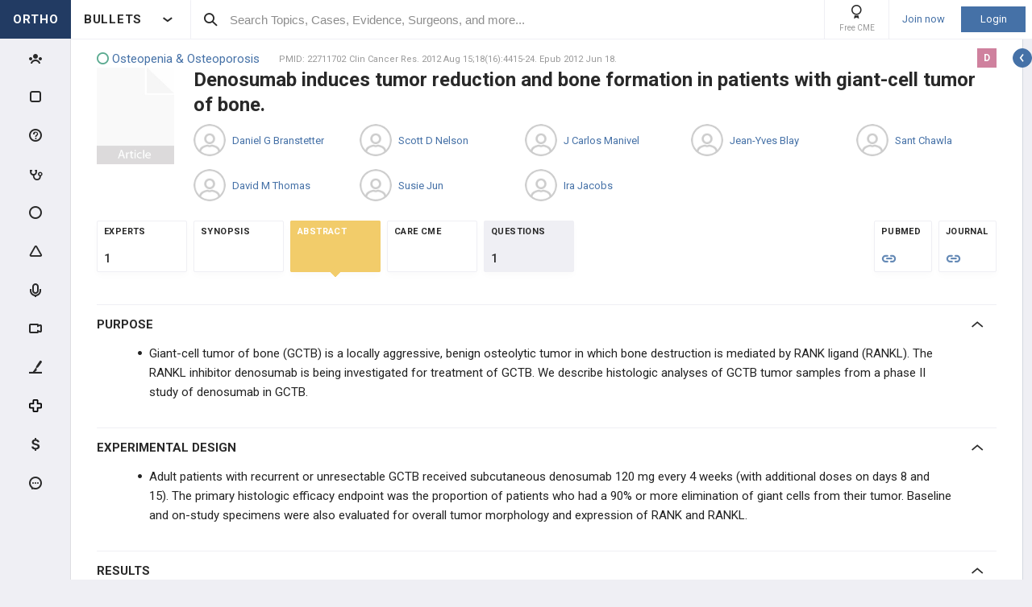

--- FILE ---
content_type: text/html; charset=utf-8
request_url: https://www.orthobullets.com/evidence/22711702
body_size: 51825
content:


<!DOCTYPE html>
<html lang="en">
<head><meta charset="utf-8" /><meta http-equiv="X-UA-Compatible" content="IE=edge,chrome=1" /><meta name="format-detection" content="telephone=no" /><meta name="viewport" content="width=device-width, initial-scale=1.0, maximum-scale=1.0, user-scalable=no" /><title>
	Denosumab induces tumor reduction and bone formation in patients with giant-cell tumor of bone. - Post - Orthobullets
</title><link rel="shortcut icon" href="/favicon.ico" />
<link rel="apple-touch-icon" href="/apple-touch-icon.ico" /><link href="/bundles/new_design.css?v=DgLnr4G73BmvCwPvD9F88-7-gjBne-QnWM43s_ArOUk1" rel="stylesheet"/>
<link rel="preconnect" href="https://fonts.googleapis.com">
<link rel="preconnect" href="https://fonts.gstatic.com" crossorigin>
<link href="https://fonts.googleapis.com/css2?family=Roboto:wght@400;500;700&display=swap" rel="stylesheet">

<script async src="https://www.googletagmanager.com/gtag/js?id=G-Z23YQ5DMK8"></script>
<script>
    window.dataLayer = window.dataLayer || [];
    function gtag(){dataLayer.push(arguments);}
    gtag('js', new Date());
    gtag('config', 'G-Z23YQ5DMK8', {
        'user_properties': {
            'user_type': 'Guest',
            'user_orthobullets_id': '-1'
        }
    }); 

    gtag('event', 'debug_page_view');

        window.userId = -1;

        window.sendTrackImpression = false;
</script>

    
    <script src="/Content/bower_components/jquery/dist/jquery.min.js"></script>
    
    
    <!--[if lt IE 9]>
        <script>
            document.createElement('header');
            document.createElement('nav');
            document.createElement('section');
            document.createElement('article');
            document.createElement('aside');
            document.createElement('footer');
        </script>
    <![endif]-->

    <style>
        header, nav, section, article, aside, footer { display: block; }
    </style>

    <style>
        .evidence-top-list-links a:not(:last-child)
        {
            border-right: 0;
            margin-right: -4px; 
        }
    </style>

    
        <style>

            .btn { box-shadow: none; }

            .pollsSection label.long { line-height: 16px; }

            #range { background: #C0C0C0; }

            #range .ui-slider-range { background: #6B98DF; }

            #range .ui-slider-handle { background: #6B98DF; }

            #range .ui-widget-header { border: 1px solid #6B98DF; }

            #range.ui-disabled .ui-widget-header { border: none; }

            #range.ui-disabled .ui-slider-handle { display: none; }

            .pollsSection .you_selected {
                background-color: #6B98DF;
                color: white !important;
                height: 47px;
                margin-left: auto;
                margin-right: auto;
                padding-top: 5px;
                text-align: center;
                width: 100px;
            }

            .pollsSection .you_selected span { color: #c5d2f8 !important; }

            #chosenScale { color: white !important; }

            .pollsSectionSubmited .evidence-poll .pollExplanation {
                line-height: initial;
                max-width: 80%;
            }

            .pollsSectionSubmited .evidence-poll div { margin-top: 0; }

            .pollsSection .icon-check { left: 34px; }
        </style>

        <!--[if lt IE 9]>
            <style>
                .pollsSection input[type="radio"] { display: inline-block; }
            </style>
        <![endif]-->
    </head>
 

<body class="Orthopaedics" popup-id='' user-id='-1'>
    <form method="post" action="/evidence/22711702" onkeypress="javascript:return WebForm_FireDefaultButton(event, 'ctl00_btnDisableEnter')" id="aspnetForm">
<div class="aspNetHidden">
<input type="hidden" name="__EVENTTARGET" id="__EVENTTARGET" value="" />
<input type="hidden" name="__EVENTARGUMENT" id="__EVENTARGUMENT" value="" />
<input type="hidden" name="__VIEWSTATE" id="__VIEWSTATE" value="8HV9QEnyGrXrFHZ7JrDbQimhhhrhllGF7IpI3ibIbmKx0ssjWlJWPvju8RyBLsPWgWAaXLycQ4XxodCL4TyERKIxSIGw+Yhi/[base64]/b3uQDD64RMKiexkUaZv+1oXcd6jdB4xC6t+vc4STcVEpAaXh5sYv38JkLvBtQh3a05UrIfmGaML+qKrrYAE63ODWpl/+jMor1Ur7y2fEXENzRxKCkTw80gz58rw/LkVYS45OE1GKD99vGmM5XcynBEVuuitu7Yff/8Ot41rM5bEYJZscXt6+m5oJ6/59VduT9RDs0yXBXiXfMQ4GVg+hsJ8OJ1RaSlpBo6pE0C60Tdmqx8oVHYcQrZ1JPBFeUl/eO7y1mxoXntoUGB1jtXYpHoDOv7qrogsH1BQrgeemZy743Zp2P8xdNOlHsRtFbP48uDyUJOroiIlGG4DX2oqak3aAG+I4hdf5g8GllrQp/2l27ecDY7QWj6As/ARNx83eYTxsjcdjQLcYIa3ZRKESybKaK75FhQcnc+aphoZYXtIQJ7Tluaef/vqGo12YW59aZihcJe3OxTmgsSHOAHQZjV+KYMpukYihbWM6jAEWFI4n11QgdxACvUvWSYw43rZNwRhqY/eQ+MA1c+CEvJ46xMh9qzL/ursp9XQU+Grn7CS2b9vuCCkWaW8iy5cE3BhkoJMNAlYynrMEPI3PoKpVaUaM0WX2zrC3HBThQuahSCqqag0V0T6Ig7ipuuxMV5kp4r8M4Of9OUACz5pM4GFYgkWvLe1/swUFXqys1dKA408IOn1/hTIPbJc32kxFcIvWpWZErYOaPclq/CXw1ngi8AMZCJnjSOLMhctsnFVKNA/[base64]/XQo0DXllG9Cn0GBLqqiKCH97ZVcRV9RARW+PfYcJCzT8Hvb5DM0InS1n/WX4dEyTHOsL16AwjcLZxJPtDrz/7Dcmsklu53Lgmru27Ga+DgdgrOsPWDppJvB77JcuphJN+xk1FxFBgS/BNfDlwhjT1S1IxmtfeVJ0VfrkaRkWrFM/gnxraAMUojePJ6r+9dZ3z1MvFvGwQS7+1132gXC1skgVVZwdBRJbS+NIuKHW2chpdsEtttqqvbuVdc4dCNZk8Kiu+z/ZmRPxPtfjt1rBoFu5QjU/WZeJEucPEwROBhcM+av2uMHGpKMTh7VcCbLeAT/7C8OQ/byOHQ05eyEuMRgSXoNewF/SEs/nGHTjXryN3zyotO19R7cE3nTAGAu51EJUbOrqMEs5D0jearqBgiGt1Fgo6UJrBjNBaY2DR+gRmCFVWjnrVla6y/7XcQ9axgeBbJZwtln71D9B3KdkV18ifTOhxDmtdt0FLkbnSiTfnS3B0V8r4WqE5RaTem/xBS9aqZMeWkEvB25Q9cwcXI8z/hpPtHOYiO8vcY/1gaHjfV4nq0swZ+R7Ker29Cyz38FGw/Vhq1ffaHsBlH1GzY8kB3jTa1zgqsqmafIJkKMQvdzC/OKGrDTKCPONAR71aQ4hDazftO8w5wNBByMx2W/hB9nvhmHYjJBNC1WfQhKagN6eYTt4b+uMZDPO22BX671IhQmWjC6ujVVGJfivs3VK/qHeyfVAFvBcXZnXZbZuG4QYFQARo/[base64]/Y7kqx5DDEMxtdCFlozLLrPlSDOLy5oxkw2PQjsHs2C3OV6Xo2mkxqeGazijWBDSAKgp6uf4dnUNslPyZ5hhov8S8FDKw+NMUUUPChFGpIWDd9AJIAprgZtkcYn4kyhrZDAiVLR/y//SsoeZITC/Mme8KFfTNALvCvuS372vWZU1/Bx/cSIyxEgIvBKlt1uQYTZWZdmxWk0xvq8YgWVKKBlN0cEZx1B79SEk8cTTfEmU9y/X+naY0pDViTbY1iI3Tl85LNIzwby+SCTQEUP3FpuzrLQIrzFaqo3FSu3pnd8Dk1X1NaFTJLhHBZf3L9+r7Zf9grFU4/tkDO6Pf+QeMZgQWvLekP6Gi0gqXYFPK/cLHPE0XPIM3oeZUckpG8+xWnmtgCf3G+SKkAfWO76msTYWtl32DmvIxR6WJbXzaXaXiygEmNHj0cqz7WRuZQOIYA/fYWA9B2ojaMDWO0huiwYyFQNBdnFCHk9lIg5nbMsMqr1tLUbN5dHCynVlWLRjqsIHV+RWT07t/ZvgQOwN750rEyMmoIDVhr2a/tpbxGu9eoDbq68wqiHZfBCOq54GUEqLtitjqa9GydZnrLnMqktF/nH1aaBEOmh4FzO7W0s1tPSIksLNvZBspGmNb1WU1alTKnEO26V6Tn/v7A8lkvc0CPCU4hL8ygMGi056PRml+PT7I/qzjL0rwHtRD0f3Ftzh7soIkPZ9daMDmOGf70/0T7oJz4K+S/vBcBI+AmGQDL1kaZ83tdmL0XEKu7BkVBTyxAm1u1+iUtXnStcgHl0vmBcMDspweyfT0Kdd1UCchezlAO6+CAS+28TK1fChBhEEakU8Zm55nVm9A3NptKBgeeQ9Vbe43mm140YCB587KTH7I/s8zlnVBWB22/[base64]/[base64]/gcF0FHxx91gY2pSnzBgQRw5NQysLA9K7KPTz6Qv853CNtWSecaZqmmtcqcW+uQgJKTac5XcA/alxOOCLZ5+xf3fz+At1J7PhOsXW2RDHie6RV96AZnRhATWSchDHeK/78r++aXvLuDFecQSv6hFmKOFRlH3G1K8bGznPNP4soeaDH7C+Z/bjiCFdCEf9jBDgVSqdzJEaYh5dANlPv0QneRFnJhAQ26nCj4yZYhcgoS6XDb+GqOAOtxNew0QFev4e0BoRDXA5vS4ZfHzx60W+i0/RlgSPyZInAjBEwZyAiXOiub9k65shOFVjcHuJuTvotCXRuQkcjfg97XpBMcuEXaGcbGddaSEQz2mPTn94qPFy/PlpxUR0gNEaaNRbztTkNqDRFNqzIYteFB3rLkrzmJwQvwh0tswYzLF3IrS8CY2YJyRq3IkAm+cOfMhhqeobAzy7N7p5D6fprGI6x6KyYR16bFqmNhfACwONP6qWUrr19lK8bQ+33knjV/o2n1/Y8yZSdJAUG9/2jfsPyA4vTc3wUq49W3jUDOxsBrIaQi6WtxLx5t3gFXpDr2SPjusZdQVcMlV98W0zlysApV0XzNL/MqEKLpOVvvURARPsLxuxq4DCa6+4bEaFFnupJ7jZepae/b50ZgepNrKvEeOsj0Gr44nJs1Yum3uQLwDesJR++5abWkdzoXHfmOvCy/Vg0D6G3eTUx6I0NS4f8+Lqb82OzootNDLZNOR1+EJWINadW/cLeEDL7A9q1ENjUtjxIp9KMmjJLC/M4iHt7/Wn1UAnlLPCL85CgokM8BLT9xQM1YiSLn2Q0Ib+jvpxCInbk5pWTBAb/RQx/22KeMzKfvtlOO8CxEnDgduXWXx4TGZuA2hmJkd7wRUG525q+ajR3RQ0teS9fLRSpMxNYU3XdVABzdIcmZpwrri1w7XtqBJyfJF90gH6hTtHzpwJ23OY3mpchzmJWAF70cIzHAlwvyvSpdLgUc4YKTm/irmt0Pwce6YJw9sEwNbgyFDzdkDV5uXp1Erd8ZOhnkuSE8ySigYlrr6MwKEdYVKy5e6TCKY1DIRjQjjN8tY4DhW/r2TL0Uzemm4gagXBfXbpnM79KsJfqepKIoR/HxEZCfvTVvmg1yfyeY/XgubslNyk5d/aRjnDWa90OfVHDep0bgxfZB2GRDuov2SSWYVHf5NFRbhKRiw9F9oeffI/Cs1pqbAgXlUsKnr+J9hX1/qDblFgr7L+kQXBPiqEqV8/FIHWo8S50EsexnHDK8xWdY8j2bQ8IYHQTy81vx9RCCxrymw4Kza7Ynd5yXeA2ljLBIrzZSMpS7Fe5X8aAqngkQrfokEYpW22iVk75dg/tX5xe4ZrwivkOTVht5Z/dgcW3tUIqh/Y/v7MylmjOBdQGCDtNSe6FPvalJeQFtC4sQKaLX70q8Sb5ByXNDqIxufrKvqaXHqICAlFzd/zxjwUP0sBGXFvR6K6SyHB6xm0DSEyrujTRuR6sHmsoJdo3v8Fei6M9i0GdvIGLL4uPvN2tJ1mFHPQuh23/mI0Os7syVhC4edKJLgxkhgPIwqd0WAWqKlPloXNea09ay8S1kzXkju2j39IEKVe+B6zNHbs2JLRnrkLfWgx94KpIeT8pP9wpuv8T6HICKQI/GKnolPBnXcOWF7srH7cC5935Gd+8N06iIo82R7Jk8hszae5qP5B1BLGrWKteiVkYHAFZBGZa+Xs0SAuQ1zbggJK1+aNQ2S6kAUxtspeL4xEjQ8PmwJAStpqShnP3xWrW9MkXmnOhk9blgGmd5b69HODXf4+wJnm8ZB7enA5u/asbKuVVYbftlCaSibxuIXNVAymMHYKDgLhmp3Bmv6lz/dVXsirzJ/knPhyiTin0AjSphxfcemNDAfTWkq0tjDZ8EseQ7yajtAAKag9s6cERt5En/jKvK9d5aqd5rQzXsmLwZ2Xs0ESjzyDoumnrAWwSoB3OOzxLAGOGaJyT/q3s1prKdZYMETrGY2c9vcUgTk82aoROwWB4x57lWXZaPuTrQxgm927aPTv0YyLhGiRQNvg8/MWO7GX9+PTdPPVVaD4S3C2ajqO8/uacQWJSqHz6w+hD4gENi9WqAkqfG0o5/xm7p3jOv8ILBKHHeEbTQ66NbtE+bmFowhBcYDTUyJ8Q8gHzMdAGIz4gVUHzGdiz5C16VK/mMTsrVfafBnYyaMMoQfw7/B20XoUVMhJH71lOd5P8+gxvVWEB16d11ItVNg2gtzZeBZp7KPmXR5aMCEwuLgvKyIzeje7q6DRzbLAxXD4QwU6rlSuSfKB/[base64]/Bi+zJyIjctEYuAMSm/ogOavjACqVL/[base64]" />
</div>

<script type="text/javascript">
//<![CDATA[
var theForm = document.forms['aspnetForm'];
if (!theForm) {
    theForm = document.aspnetForm;
}
function __doPostBack(eventTarget, eventArgument) {
    if (!theForm.onsubmit || (theForm.onsubmit() != false)) {
        theForm.__EVENTTARGET.value = eventTarget;
        theForm.__EVENTARGUMENT.value = eventArgument;
        theForm.submit();
    }
}
//]]>
</script>


<script src="/WebResource.axd?d=pynGkmcFUV13He1Qd6_TZCjn4Ao11aqke0TwXRk_7NSyKmzznW0Kqal1Dz4H5XqwDwJsDQ2&amp;t=637321809357241717" type="text/javascript"></script>


<script src="/WebResource.axd?d=JoBkLzP19aTuxbWOhHobYuhKxnBsiA5RNk1XquHEJLG2UKcsKLO1fhx_0TWfD5YC1_zq1w2&amp;t=637321809357241717" type="text/javascript"></script>
<div class="aspNetHidden">

	<input type="hidden" name="__VIEWSTATEGENERATOR" id="__VIEWSTATEGENERATOR" value="8D7B21FE" />
	<input type="hidden" name="__EVENTVALIDATION" id="__EVENTVALIDATION" value="N7sCKYsxVNPG98BR/HZp0bi43qCrFuOii3lKbzcRfhfMRopQVaWA22j3spZvPTu3ZNxctRX6NDjSfvy2uMrdKR68LElX1jrLa9tJh4aiPmmp1srX" />
</div>


        <div class="pageWrapper  hide-sideMenu   pageWrapper--hide-left-side-menu-button  user-type-visitor pageWrapper--sidebar-prime">
            

<header class="main-header no-print">
    <div class="main-header__hamburger"> 
         <button type="button" class="main-header__hamburger--btn">
                <i class="icon icon-burger-menu"></i>
         </button>
    </div>

    <div class="main-header__section main-header__section--title">
        <a class="main-header__title" href="https://www.orthobullets.com">
            <div class="main-header__title-part main-header__title-part--first main-header__title-part--Orthopaedics">
                ORTHO 
            </div>

            <div class="main-header__title-part main-header__title-part--second">
                BULLETS
            </div>
        </a>

        <button type="button" class="main-header__specialty-selector-button">
            <i class="icon icon-arrow-bold main-header__specialty-selector-arrow"></i>
        </button>
    </div>

    <div class="main-header__section main-header__section--search">
        <div class="main-header__search">
            <i class="icon icon-search main-header__search-icon"></i>
            <input type="text" placeholder="Search Topics, Cases, Evidence, Surgeons, and more..." id="searchbox" class="main-header__search-field" autocomplete="off" data-es-enabled="True">
            <div class="main-header__search-loading hidden">
                <img class="main-header__search-loading-icon" src="/ux-svg/ortho-loading.svg" />
            </div>
            <input type="hidden" id="searchredirect" value="/search?cx=011011587714199370644:-t-us8pwwfw&amp;cof=FORID:9&amp;ie=UTF-8&amp;sa.x=10&amp;sa.y=12&amp;sa=Search&amp;q=" />
            <div id="mainSearchResults" class="mainSearchResults" style="display: none;"></div>
            <button class="close main-header__search-close-button hidden" type="button"><i class="icon icon-x-squared main-header__search-close-icon"></i></button>
        </div>
    </div>

    <div class="main-header__section main-header__section--user">
        <div class="main-header__menu-icons">
                <div class="main-header__user-controls-section main-header__user-controls-section--wide-indents">
        <a class="main-header__user-controls main-header__user-controls--free-cme-icon" href="/anatomy/12292/2016-point-of-care-learning-cme">
            <i class="icon icon-cme main-header__icon-cme"></i>
            <span class="main-header__user-controls-text">Free CME</span>
        </a>

    </div>

        </div>

        <div class="main-header__menu-icons main-header__menu-icons--tablet-mobile">
        </div>


<div class="login-section">
    <a class="login-section__enter-link login-section__enter-link--register" href="/register">Join now</a>
    <a class="login-section__enter-link login-section__enter-link--login" href="/login?ReturnUrl=%2fevidence%2f22711702">Login</a>
</div>    </div>
</header>

<ul class="switch-sites-dropdown">
    <li class="switch-sites-dropdown__item">
        <p class="switch-sites-dropdown__header-text">Select a Community</p>

        <button type="button" class="switch-sites-dropdown__close-button">
            <i class="icon icon-x switch-sites-dropdown__close-button-icon"></i>
        </button>
    </li>

        <li class="switch-sites-dropdown__item">
            <a class="switch-sites-dropdown__link" href="https://step1.medbullets.com">
                <span class="switch-sites-dropdown__community-logo community-logo community-logo--MedbulletsStep1">MB 1</span>
                <span class="switch-sites-dropdown__title switch-sites-dropdown__title--border switch-sites-dropdown__title--MedbulletsStep1">Preclinical Medical Students</span>
            </a>
        </li>
        <li class="switch-sites-dropdown__item">
            <a class="switch-sites-dropdown__link" href="https://step2.medbullets.com">
                <span class="switch-sites-dropdown__community-logo community-logo community-logo--MedbulletsStep2And3">MB 2/3</span>
                <span class="switch-sites-dropdown__title switch-sites-dropdown__title--border switch-sites-dropdown__title--MedbulletsStep2And3">Clinical Medical Students</span>
            </a>
        </li>
        <li class="switch-sites-dropdown__item">
            <a class="switch-sites-dropdown__link" href="https://www.orthobullets.com">
                <span class="switch-sites-dropdown__community-logo community-logo community-logo--Orthobullets">ORTHO</span>
                <span class="switch-sites-dropdown__title switch-sites-dropdown__title--border switch-sites-dropdown__title--Orthobullets">Orthopaedic Surgery</span>
            </a>
        </li>

    <li class="switch-sites-dropdown__item switch-sites-dropdown__item--about">
        <a href="/about" class="switch-sites-dropdown__link">
            <div class="switch-sites-dropdown__ortho-logo-wrapper community-logo">
                <img class="switch-sites-dropdown__ortho-logo" src="/ux-svg/orthobullets-logo.svg" alt="Orthobullets logo">
            </div>
            <span class="switch-sites-dropdown__title">About Bullet Health</span>
        </a>
    </li>
</ul>

<div class="ortho-modal ortho-modal--confirm-topic ortho-modal--hidden">
    <div class="ortho-modal__background"></div>

    <div class="ortho-modal__modal ortho-modal__modal--default">
        <div class="ortho-modal__header">
            <div class="ortho-modal__title">Please confirm topic selection</div>
            <div class="ortho-modal__close"><i class="icon icon-x-squared ortho-modal__icon-close"></i></div>
        </div>

        <div class="ortho-modal__content">
            <div style="min-height: 50px; justify-content: center; align-items: center;">
                <p>
                    Are you sure you want to trigger <span class="trigger-topic-name"></span> topic in your Anconeus AI algorithm?
                </p>
            </div>
            <input type="hidden" value="" class="trigger-topic-id" />
            <div class="ortho-buttons ortho-buttons--right">
                <button type="button" class="ortho-modal__footer-close ortho-button gallery"><i class="icon icon-x-squared"></i>No</button>
                <button type="button" class="ortho-button blue" onclick="triggerTopicAnconeus($('.trigger-topic-id').val(), false);">Yes</button>
            </div>
        </div>
    </div>
</div>

<div class="ortho-modal ortho-modal--no-scope ortho-modal--hidden">
    <div class="ortho-modal__background"></div>

    <div class="ortho-modal__modal ortho-modal__modal--default">
        <div class="ortho-modal__header">
            <div class="ortho-modal__title">Please confirm action</div>
            <div class="ortho-modal__close"><i class="icon icon-x-squared ortho-modal__icon-close"></i></div>
        </div>

        <div class="ortho-modal__content">
            <div style="min-height: 50px; justify-content: center; align-items: center;">
                <p>
                    You are done for today with this topic.
                </p>
                <p>
                    Would you like to start learning session with this topic items scheduled for future?
                </p>
            </div>
            <input type="hidden" value="" class="trigger-topic-id" />
            <div class="ortho-buttons ortho-buttons--right">
                <button type="button" class="ortho-modal__footer-close ortho-button gallery"><i class="icon icon-x-squared"></i>No</button>
                <button type="button" class="ortho-button blue" onclick="triggerTopicAnconeus($('.trigger-topic-id').val(), true);">Yes</button>
            </div>
        </div>
    </div>
</div>

<!-- main search should be inited as soon as possible -->
<script>
    (function () {
        window.search_timeout = undefined;

        $("#searchbox").click(function (event) {
            event.stopPropagation();
            mainSearch($(this), $(this).attr("data-es-enabled"));
            $('.topNavigation').addClass('pointer-events-off');
            $(document).one("click", function (e) {
                $('.pointer-events-off').removeClass('pointer-events-off');
            });
        });

        $("#searchbox").keyup(function (evt) {
            if (search_timeout != undefined) {
                clearTimeout(search_timeout);
            }

            var esEnabledValue = $(this).attr("data-es-enabled") == "True";
            var $this = $(this);

            var searchValue = $("#searchbox").val().trim();
            if (searchValue.length < 3 && isNaN(parseInt(searchValue))) {
                return;
            }

            search_timeout = setTimeout(function () {
                search_timeout = undefined;
                mainSearch($this, esEnabledValue);
            }, 400);

            if (evt.keyCode == 13) {
                if (isSearchByContent()) {
                    if (hasSearchByContentIdTheOnlyResult()) {
                        var resultItem = $('#ajaxcontent .quick-search-item')[0];
                        var resultItemType = parseInt($(resultItem).attr('data-item-type'));
                        var searchValue = $(this).val().trim();
                        var redirectUrl = "";

                        switch (resultItemType) {
                            case 2: redirectUrl = "/testview?qid=" + searchValue; break; // Question
                            case 3: redirectUrl = "/evidence/" + searchValue; break; // Post
                            case 5: redirectUrl = "/Site/Cases/ViewByCaseId?caseId=" + parseInt(searchValue.substr(1)); break; // Case
                            case 10: redirectUrl = "/qbank/start?id=" + searchValue; break; // Test
                        }

                        window.location.href = redirectUrl;
                    }
                    else return;
                }
                else {
                    window.location.href = esEnabledValue
                        ? '/Site/ElasticSearch/KeywordSearch?search=' + escape($("#searchbox").val())
                        : $("#searchredirect").val() + encodeURIComponent($("#searchbox").val());
                }
            }
        });

        function mainSearch(searchBox, esEnabledValue) {
            var searchText = searchBox.val();
            var searchResults = $("#mainSearchResults");

            if (searchText === '') {
                searchResults.hide();
            }
            else {
                var uploadUrl = esEnabledValue ? "/Site/ElasticSearch/QuickSearch" : "/Site/Search/QuickSearch";
                uploadUrl += " #ajaxcontent";

                $('.main-header__search-loading').removeClass('hidden');

                searchResults.load(uploadUrl, { searchValue: searchText }, function () {
                    $('.main-header__search-loading').addClass('hidden');
                    searchResults.show();

                    window.MainSideMenu.closeMainMenu();
                });
            }
        }

        function isSearchByContent() {
            return $('#ajaxcontent .quick-search-item').length > 0;
        }

        function hasSearchByContentIdTheOnlyResult() {
            return $('#ajaxcontent .quick-search-item').length === 1;
        }
    })();

    function updateUiOnAnconeusTimeScheduleChanges() {
        if (window.handleTimeUpdate) {
            window.handleTimeUpdate(arguments);
        }
        else {            
            if ($("body").hideLoading) {
                $("body").hideLoading();
            }
            else {
                $("body").removeClass('loading-layout loading-layout--loading loading-layout--high-z loading-layout--main-layout loading-layout--transparent-background');
            }
        }

        window.Anconeus?.renderAnconeusData({
            Expected: 0,
            NonAiSpent: 0,
            AiSpent: 0
        });
    }

    function updateAnconeusTimeSchedule() {
        if (!window.sessionConfigPopup) {
            window.sessionConfigPopup = window.Anconeus.createAnconeusTimeSchedulePopup('ChangeSchedule');
        }

        window.sessionConfigPopup.afterClose = updateUiOnAnconeusTimeScheduleChanges;

        window.sessionConfigPopup.open();
    }

    function confirmTriggerAnconeus(sender) {
        var topicResultRow = $(sender).closest('.quick-search-results__list-item--content-item');
        if (topicResultRow.length == 0) {
            return false;
        }

        var topicId = topicResultRow.attr('data-content-id');
        var topicName = topicResultRow.find('.title--header').text();
        showTriggerAnconeusPopup(topicId, topicName);
    }

    function showTriggerAnconeusPopup(topicId, topicName) {
        $('.trigger-topic-id').val(topicId);
        $('.trigger-topic-name').text(topicName);
        var topicConfirmPopup = new window.OrthoModal({
            modal: $('.ortho-modal--confirm-topic'),
            listenKeyboard: true
        });
        topicConfirmPopup.open();
    }

    function triggerTopicAnconeus(topicId, allowFutureItems) {
        $("body").addClass('loading-layout loading-layout--loading loading-layout--high-z loading-layout--main-layout loading-layout--transparent-background');
        $.ajax({
            type: 'POST',
            url: '/Site/SmartLearning/TriggerAnconeusByTopic/' + topicId,
            cache: false,
            data: {
                allowFutureItems: allowFutureItems ?? false
            },
            success: (data) => {
                if (data.success === true && data.contentSetId != null) {
                    document.location.href = '/Site/SmartLearning/TakeMixedContent?contentSetId=' +
                        data.contentSetId +
                        '&isSmartLearning=True';
                } else {
                    $("body").removeClass('loading-layout--loading loading-layout--main-layout');
                    $('.ortho-modal--confirm-topic .ortho-modal__icon-close').click();

                    var log = data.log != null && data.log.length > 0 ? data.log : '';
                    if (log.length > 0) {
                        var html = $('<textarea/>').text(log).html().replaceAll("'", "\\'").replaceAll("\r\n", " <br />");
                        window.showAnconeusLog = function() {
                            $.modal(html, { overlayClose: true, theme: 'c48', containerCss: { width: '70%', 'min-width' : '500' } });
                        };
                        log = ' Click <a href="javascript:window.showAnconeusLog()">here</a> to view log';
                    }

                    if (data.hasFutureReinforcement) {
                        var scopeConfirmPopup = new window.OrthoModal({
                            modal: $('.ortho-modal--no-scope'),
                            listenKeyboard: true
                        });
                        scopeConfirmPopup.open();
                    } else if (data.hasItems === false) {
                        window.orthoToasts.addToast({
                            type: 'failure',
                            text: data.message + log,
                            isManualRemove: log.length > 0
                        });
                    } else if (data.allFullyMasteredOrTossed) {
                        window.orthoToasts.addToast({
                            type: 'failure',
                            text: 'All content in this topic is fully mastered or marked as tossed. ' + log,
                            isManualRemove: log.length > 0
                        });
                    } 
                }
            }
        });

    }
</script>





<nav class="side-menu side-menu--main no-print">
    <div class="side-menu__wrapper custom-scrollbar custom-scrollbar--wide">
        <ul>
            <li class="side-menu__section side-menu__section--logo">
                <button type="button" class="side-menu__close-main-menu">
                    <i class="icon icon-x-squared side-menu__link-icon side-menu__link-icon--x-squared"></i>
                </button>

                <span class="side-menu__section side-menu__link--logo">
                    ORTHOBULLETS
                </span>
            </li>

            <li class="side-menu__section side-menu__section--main ">
                <div class="side-menu__main-button-wrapper ortho-tooltip">
                    <a class="side-menu__link side-menu__link--main side-menu__link--menu side-menu__link--groups side-menu__link--main-link" href="/Site/ElasticSearch/StandardSearchTiles?contentType=50">
                        <i class="side-menu__link-icon side-menu__link-icon--people icon icon-people-stroke"></i>
                        <span class="side-menu__section side-menu__link--text">Events</span>
                    </a>

                    <div class="ortho-tooltip-container ortho-tooltip--without-styles ortho-tooltip--mobile-hide ortho-tooltip--tablet-hide" style="display: none;" data-at="right center" data-my="left center" data-adjustx="-13" data-adjusty="1">
                        <div class="side-menu__link-description">Events</div>
                    </div>
                </div>
            </li>

            
            <li class="side-menu__section side-menu__section--main ">
                <div class="side-menu__main-button-wrapper ortho-tooltip">
                    <button type="button" class="side-menu__link side-menu__link--main side-menu__link--flashcards side-menu__link--menu">
                        <i class="icon icon-card-stroke side-menu__link-icon side-menu__link-icon--card"></i>
                        <span class="side-menu__section side-menu__link--text">Cards</span>
                    </button>

                    <div class="ortho-tooltip-container ortho-tooltip--without-styles ortho-tooltip--mobile-hide ortho-tooltip--tablet-hide" style="display: none;" data-at="right center" data-my="left center" data-adjustx="-13" data-adjusty="1">
                        <div class="side-menu__link-description">Cards</div>
                    </div>
                </div>

                <div class="side-menu__submenu">
                    <div class="side-menu__link side-menu__link--sub side-menu__link--header">
                        <button class="side-menu__submenu-back" type="button">
                            <i class="icon icon-arrow side-menu__inner-button-arrow"></i>
                        </button>

                        Cards

                            <button class="side-menu__close-menu" type="button">
                                <i class="side-menu__close-menu-icon icon icon-x-squared"></i>
                            </button>
                    </div>

                    <ul class="side-menu__submenu-wrapper custom-scrollbar custom-scrollbar--extra-wide">
                        
                        <li class="side-menu__section">
                            <a class="side-menu__link side-menu__link--sub" href="/Site/FlashCardMaster">
                                My CardMaster
                            </a>
                        </li>
                        
                        <li class="side-menu__section">
                            <a class="side-menu__link side-menu__link--sub" href="/flashcard/createFlashCardDesk.aspx">
                                Create Card Deck
                            </a>
                        </li>
                        
                        <li class="side-menu__section">
                            <a class="side-menu__link side-menu__link--sub" href="/Site/FlashCardMaster/Start">
                                Enter Deck Code
                            </a>
                        </li>
                        
                        <li class="side-menu__section">
                            <a class="side-menu__link side-menu__link--sub" href="/Site/FlashCardDesk/ActiveFlashCardDeck">
                                Active Deck
                            </a>
                        </li>
                        
                        <li class="side-menu__section">
                            <a class="side-menu__link side-menu__link--sub" href="/Site/TaggedContent?show=flashcards">
                                Tagged Cards
                            </a>
                        </li>
                        
                        <li class="side-menu__section">
                            <a class="side-menu__link side-menu__link--sub" href="/products/12763/peak-premium-subscription">
                                Anconeus Spaced Repetition
                            </a>
                        </li>
                        
                    </ul>
                </div>
            </li>
                        <li class="side-menu__section side-menu__section--main ">
                <div class="side-menu__main-button-wrapper ortho-tooltip">
                    <button type="button" class="side-menu__link side-menu__link--main side-menu__link--questions side-menu__link--menu">
                        <i class="icon icon-question-stroke side-menu__link-icon side-menu__link-icon--question"></i>
                        <span class="side-menu__section side-menu__link--text">Questions</span>
                    </button>
                    
                    <div class="ortho-tooltip-container ortho-tooltip--without-styles ortho-tooltip--mobile-hide ortho-tooltip--tablet-hide" style="display: none;" data-at="right center" data-my="left center" data-adjustx="-13" data-adjusty="1">
                        <div class="side-menu__link-description">Questions</div>
                    </div>
                </div>

                <div class="side-menu__submenu">
                    <div class="side-menu__link side-menu__link--sub side-menu__link--header">
                        <button class="side-menu__submenu-back" type="button">
                            <i class="icon icon-arrow side-menu__inner-button-arrow"></i>
                        </button>

                        QBank

                        <button class="side-menu__close-menu" type="button">
                            <i class="side-menu__close-menu-icon icon icon-x-squared"></i>
                        </button>
                    </div>

                    <ul class="side-menu__submenu-wrapper custom-scrollbar custom-scrollbar--extra-wide">
                        <li class="side-menu__section">
                            <a class="side-menu__link side-menu__link--sub" href="/Site/ElasticSearch/StandardSearchList?contentType=2">
                                <i class="side-menu__inner-link-icon icon icon-search"></i>
                                Search Questions
                            </a>
                        </li>
                        
                        <li class="side-menu__section">
                            <a class="side-menu__link side-menu__link--sub" href="/qbank/mytests">My TestMaster
                            </a>
                        </li>

                        <li class="side-menu__section">
                            <a class="side-menu__link side-menu__link--sub" href="/qbank/createGroupTest.aspx">Create Personal Test
                            </a>
                        </li>

                        <li class="side-menu__section">
                            <a class="side-menu__link side-menu__link--sub" href="/qbank/createGroupTest.aspx?purpose=GroupTest">Create Group Test
                            </a>
                        </li>

                        <li class="side-menu__section">
                            <a class="side-menu__link side-menu__link--sub" href="/qbank/start">Enter Test Code
                            </a>
                        </li>

                        <li class="side-menu__section">
                            <a class="side-menu__link side-menu__link--sub" href="/currenttest">Active Test
                            </a>
                        </li>

                        
                    </ul>
                </div>
            </li>            <li class="side-menu__section side-menu__section--main ">
                <div class="side-menu__main-button-wrapper ortho-tooltip">
                    <button type="button" class="side-menu__link side-menu__link--main side-menu__link--cases side-menu__link--menu">
                        <i class="icon icon-case-stroke side-menu__link-icon side-menu__link-icon--case"></i>
                        <span class="side-menu__section side-menu__link--text">Cases</span>
                    </button>
                    
                    <div class="ortho-tooltip-container ortho-tooltip--without-styles ortho-tooltip--mobile-hide ortho-tooltip--tablet-hide" style="display: none;" data-at="right center" data-my="left center" data-adjustx="-13" data-adjusty="1">
                        <div class="side-menu__link-description">Cases</div>
                    </div>
                </div>

                <div class="side-menu__submenu">
                    <div class="side-menu__link side-menu__link--sub side-menu__link--header">
                        <button class="side-menu__submenu-back" type="button">
                            <i class="icon icon-arrow side-menu__inner-button-arrow"></i>
                        </button>

                        Cases

                        <button class="side-menu__close-menu" type="button">
                            <i class="side-menu__close-menu-icon icon icon-x-squared"></i>
                        </button>
                    </div>

                    <ul class="side-menu__submenu-wrapper custom-scrollbar custom-scrollbar--extra-wide">
                        <li class="side-menu__section">
                            <a class="side-menu__link side-menu__link--sub" href="/Site/ElasticSearch/StandardSearchTiles?contentType=5">
                                <i class="side-menu__inner-link-icon icon icon-search"></i>
                                Search Cases
                            </a>
                        </li>

                        
                        <li class="side-menu__section">
                            <div class="side-menu__link side-menu__link--link-and-button">
                                <a class="side-menu__inner-link" href="/Site/ElasticSearch/StandardSearchTiles?contentType=5&s=1">
                                    <i class="side-menu__inner-link-icon icon icon-case-stroke icon--trauma icon-specialty-1"></i>
                                    Trauma
                                </a>

                                <button class="side-menu__inner-button" type="button">
                                    <i class="icon icon-arrow side-menu__inner-button-arrow"></i>
                                </button>
                            </div>


                            <div class="side-menu__submenu">
                                <div class="side-menu__link side-menu__link--sub side-menu__link--header">
                                    <button class="side-menu__submenu-back" type="button">
                                        <i class="icon icon-arrow side-menu__inner-button-arrow"></i>
                                    </button>
                                    Filters
                                </div>

                                <ul class="side-menu__submenu-wrapper custom-scrollbar custom-scrollbar--extra-wide">
                                    <li class="side-menu__section">
                                        <a class="side-menu__link side-menu__link--sub" href="/Site/ElasticSearch/StandardSearchTiles?contentType=5&s=1">Recent cases
                                        </a>
                                    </li>

                                    <li class="side-menu__section">
                                        <a class="side-menu__link side-menu__link--sub" href="/Site/ElasticSearch/StandardSearchTiles?contentType=5&s=1&sort=top">Popular cases
                                        </a>
                                    </li>

                                    <li class="side-menu__section">
                                        <a class="side-menu__link side-menu__link--sub" href="/Site/ElasticSearch/StandardSearchTiles?contentType=5&s=1&sort=relevance">Relevant cases
                                        </a>
                                    </li>
                                    
                                </ul>
                            </div>
                        </li>
                        
                        <li class="side-menu__section">
                            <div class="side-menu__link side-menu__link--link-and-button">
                                <a class="side-menu__inner-link" href="/Site/ElasticSearch/StandardSearchTiles?contentType=5&s=2">
                                    <i class="side-menu__inner-link-icon icon icon-case-stroke icon--spine icon-specialty-2"></i>
                                    Spine
                                </a>

                                <button class="side-menu__inner-button" type="button">
                                    <i class="icon icon-arrow side-menu__inner-button-arrow"></i>
                                </button>
                            </div>


                            <div class="side-menu__submenu">
                                <div class="side-menu__link side-menu__link--sub side-menu__link--header">
                                    <button class="side-menu__submenu-back" type="button">
                                        <i class="icon icon-arrow side-menu__inner-button-arrow"></i>
                                    </button>
                                    Filters
                                </div>

                                <ul class="side-menu__submenu-wrapper custom-scrollbar custom-scrollbar--extra-wide">
                                    <li class="side-menu__section">
                                        <a class="side-menu__link side-menu__link--sub" href="/Site/ElasticSearch/StandardSearchTiles?contentType=5&s=2">Recent cases
                                        </a>
                                    </li>

                                    <li class="side-menu__section">
                                        <a class="side-menu__link side-menu__link--sub" href="/Site/ElasticSearch/StandardSearchTiles?contentType=5&s=2&sort=top">Popular cases
                                        </a>
                                    </li>

                                    <li class="side-menu__section">
                                        <a class="side-menu__link side-menu__link--sub" href="/Site/ElasticSearch/StandardSearchTiles?contentType=5&s=2&sort=relevance">Relevant cases
                                        </a>
                                    </li>
                                    
                                </ul>
                            </div>
                        </li>
                        
                        <li class="side-menu__section">
                            <div class="side-menu__link side-menu__link--link-and-button">
                                <a class="side-menu__inner-link" href="/Site/ElasticSearch/StandardSearchTiles?contentType=5&s=3">
                                    <i class="side-menu__inner-link-icon icon icon-case-stroke icon--shoulderandelbow icon-specialty-3"></i>
                                    Shoulder & Elbow
                                </a>

                                <button class="side-menu__inner-button" type="button">
                                    <i class="icon icon-arrow side-menu__inner-button-arrow"></i>
                                </button>
                            </div>


                            <div class="side-menu__submenu">
                                <div class="side-menu__link side-menu__link--sub side-menu__link--header">
                                    <button class="side-menu__submenu-back" type="button">
                                        <i class="icon icon-arrow side-menu__inner-button-arrow"></i>
                                    </button>
                                    Filters
                                </div>

                                <ul class="side-menu__submenu-wrapper custom-scrollbar custom-scrollbar--extra-wide">
                                    <li class="side-menu__section">
                                        <a class="side-menu__link side-menu__link--sub" href="/Site/ElasticSearch/StandardSearchTiles?contentType=5&s=3">Recent cases
                                        </a>
                                    </li>

                                    <li class="side-menu__section">
                                        <a class="side-menu__link side-menu__link--sub" href="/Site/ElasticSearch/StandardSearchTiles?contentType=5&s=3&sort=top">Popular cases
                                        </a>
                                    </li>

                                    <li class="side-menu__section">
                                        <a class="side-menu__link side-menu__link--sub" href="/Site/ElasticSearch/StandardSearchTiles?contentType=5&s=3&sort=relevance">Relevant cases
                                        </a>
                                    </li>
                                    
                                </ul>
                            </div>
                        </li>
                        
                        <li class="side-menu__section">
                            <div class="side-menu__link side-menu__link--link-and-button">
                                <a class="side-menu__inner-link" href="/Site/ElasticSearch/StandardSearchTiles?contentType=5&s=225">
                                    <i class="side-menu__inner-link-icon icon icon-case-stroke icon--kneeandsports icon-specialty-225"></i>
                                    Knee & Sports
                                </a>

                                <button class="side-menu__inner-button" type="button">
                                    <i class="icon icon-arrow side-menu__inner-button-arrow"></i>
                                </button>
                            </div>


                            <div class="side-menu__submenu">
                                <div class="side-menu__link side-menu__link--sub side-menu__link--header">
                                    <button class="side-menu__submenu-back" type="button">
                                        <i class="icon icon-arrow side-menu__inner-button-arrow"></i>
                                    </button>
                                    Filters
                                </div>

                                <ul class="side-menu__submenu-wrapper custom-scrollbar custom-scrollbar--extra-wide">
                                    <li class="side-menu__section">
                                        <a class="side-menu__link side-menu__link--sub" href="/Site/ElasticSearch/StandardSearchTiles?contentType=5&s=225">Recent cases
                                        </a>
                                    </li>

                                    <li class="side-menu__section">
                                        <a class="side-menu__link side-menu__link--sub" href="/Site/ElasticSearch/StandardSearchTiles?contentType=5&s=225&sort=top">Popular cases
                                        </a>
                                    </li>

                                    <li class="side-menu__section">
                                        <a class="side-menu__link side-menu__link--sub" href="/Site/ElasticSearch/StandardSearchTiles?contentType=5&s=225&sort=relevance">Relevant cases
                                        </a>
                                    </li>
                                    
                                </ul>
                            </div>
                        </li>
                        
                        <li class="side-menu__section">
                            <div class="side-menu__link side-menu__link--link-and-button">
                                <a class="side-menu__inner-link" href="/Site/ElasticSearch/StandardSearchTiles?contentType=5&s=4">
                                    <i class="side-menu__inner-link-icon icon icon-case-stroke icon--pediatrics icon-specialty-4"></i>
                                    Pediatrics
                                </a>

                                <button class="side-menu__inner-button" type="button">
                                    <i class="icon icon-arrow side-menu__inner-button-arrow"></i>
                                </button>
                            </div>


                            <div class="side-menu__submenu">
                                <div class="side-menu__link side-menu__link--sub side-menu__link--header">
                                    <button class="side-menu__submenu-back" type="button">
                                        <i class="icon icon-arrow side-menu__inner-button-arrow"></i>
                                    </button>
                                    Filters
                                </div>

                                <ul class="side-menu__submenu-wrapper custom-scrollbar custom-scrollbar--extra-wide">
                                    <li class="side-menu__section">
                                        <a class="side-menu__link side-menu__link--sub" href="/Site/ElasticSearch/StandardSearchTiles?contentType=5&s=4">Recent cases
                                        </a>
                                    </li>

                                    <li class="side-menu__section">
                                        <a class="side-menu__link side-menu__link--sub" href="/Site/ElasticSearch/StandardSearchTiles?contentType=5&s=4&sort=top">Popular cases
                                        </a>
                                    </li>

                                    <li class="side-menu__section">
                                        <a class="side-menu__link side-menu__link--sub" href="/Site/ElasticSearch/StandardSearchTiles?contentType=5&s=4&sort=relevance">Relevant cases
                                        </a>
                                    </li>
                                    
                                </ul>
                            </div>
                        </li>
                        
                        <li class="side-menu__section">
                            <div class="side-menu__link side-menu__link--link-and-button">
                                <a class="side-menu__inner-link" href="/Site/ElasticSearch/StandardSearchTiles?contentType=5&s=5">
                                    <i class="side-menu__inner-link-icon icon icon-case-stroke icon--recon icon-specialty-5"></i>
                                    Recon
                                </a>

                                <button class="side-menu__inner-button" type="button">
                                    <i class="icon icon-arrow side-menu__inner-button-arrow"></i>
                                </button>
                            </div>


                            <div class="side-menu__submenu">
                                <div class="side-menu__link side-menu__link--sub side-menu__link--header">
                                    <button class="side-menu__submenu-back" type="button">
                                        <i class="icon icon-arrow side-menu__inner-button-arrow"></i>
                                    </button>
                                    Filters
                                </div>

                                <ul class="side-menu__submenu-wrapper custom-scrollbar custom-scrollbar--extra-wide">
                                    <li class="side-menu__section">
                                        <a class="side-menu__link side-menu__link--sub" href="/Site/ElasticSearch/StandardSearchTiles?contentType=5&s=5">Recent cases
                                        </a>
                                    </li>

                                    <li class="side-menu__section">
                                        <a class="side-menu__link side-menu__link--sub" href="/Site/ElasticSearch/StandardSearchTiles?contentType=5&s=5&sort=top">Popular cases
                                        </a>
                                    </li>

                                    <li class="side-menu__section">
                                        <a class="side-menu__link side-menu__link--sub" href="/Site/ElasticSearch/StandardSearchTiles?contentType=5&s=5&sort=relevance">Relevant cases
                                        </a>
                                    </li>
                                    
                                </ul>
                            </div>
                        </li>
                        
                        <li class="side-menu__section">
                            <div class="side-menu__link side-menu__link--link-and-button">
                                <a class="side-menu__inner-link" href="/Site/ElasticSearch/StandardSearchTiles?contentType=5&s=6">
                                    <i class="side-menu__inner-link-icon icon icon-case-stroke icon--hand icon-specialty-6"></i>
                                    Hand
                                </a>

                                <button class="side-menu__inner-button" type="button">
                                    <i class="icon icon-arrow side-menu__inner-button-arrow"></i>
                                </button>
                            </div>


                            <div class="side-menu__submenu">
                                <div class="side-menu__link side-menu__link--sub side-menu__link--header">
                                    <button class="side-menu__submenu-back" type="button">
                                        <i class="icon icon-arrow side-menu__inner-button-arrow"></i>
                                    </button>
                                    Filters
                                </div>

                                <ul class="side-menu__submenu-wrapper custom-scrollbar custom-scrollbar--extra-wide">
                                    <li class="side-menu__section">
                                        <a class="side-menu__link side-menu__link--sub" href="/Site/ElasticSearch/StandardSearchTiles?contentType=5&s=6">Recent cases
                                        </a>
                                    </li>

                                    <li class="side-menu__section">
                                        <a class="side-menu__link side-menu__link--sub" href="/Site/ElasticSearch/StandardSearchTiles?contentType=5&s=6&sort=top">Popular cases
                                        </a>
                                    </li>

                                    <li class="side-menu__section">
                                        <a class="side-menu__link side-menu__link--sub" href="/Site/ElasticSearch/StandardSearchTiles?contentType=5&s=6&sort=relevance">Relevant cases
                                        </a>
                                    </li>
                                    
                                </ul>
                            </div>
                        </li>
                        
                        <li class="side-menu__section">
                            <div class="side-menu__link side-menu__link--link-and-button">
                                <a class="side-menu__inner-link" href="/Site/ElasticSearch/StandardSearchTiles?contentType=5&s=7">
                                    <i class="side-menu__inner-link-icon icon icon-case-stroke icon--footandankle icon-specialty-7"></i>
                                    Foot & Ankle
                                </a>

                                <button class="side-menu__inner-button" type="button">
                                    <i class="icon icon-arrow side-menu__inner-button-arrow"></i>
                                </button>
                            </div>


                            <div class="side-menu__submenu">
                                <div class="side-menu__link side-menu__link--sub side-menu__link--header">
                                    <button class="side-menu__submenu-back" type="button">
                                        <i class="icon icon-arrow side-menu__inner-button-arrow"></i>
                                    </button>
                                    Filters
                                </div>

                                <ul class="side-menu__submenu-wrapper custom-scrollbar custom-scrollbar--extra-wide">
                                    <li class="side-menu__section">
                                        <a class="side-menu__link side-menu__link--sub" href="/Site/ElasticSearch/StandardSearchTiles?contentType=5&s=7">Recent cases
                                        </a>
                                    </li>

                                    <li class="side-menu__section">
                                        <a class="side-menu__link side-menu__link--sub" href="/Site/ElasticSearch/StandardSearchTiles?contentType=5&s=7&sort=top">Popular cases
                                        </a>
                                    </li>

                                    <li class="side-menu__section">
                                        <a class="side-menu__link side-menu__link--sub" href="/Site/ElasticSearch/StandardSearchTiles?contentType=5&s=7&sort=relevance">Relevant cases
                                        </a>
                                    </li>
                                    
                                </ul>
                            </div>
                        </li>
                        
                        <li class="side-menu__section">
                            <div class="side-menu__link side-menu__link--link-and-button">
                                <a class="side-menu__inner-link" href="/Site/ElasticSearch/StandardSearchTiles?contentType=5&s=8">
                                    <i class="side-menu__inner-link-icon icon icon-case-stroke icon--pathology icon-specialty-8"></i>
                                    Pathology
                                </a>

                                <button class="side-menu__inner-button" type="button">
                                    <i class="icon icon-arrow side-menu__inner-button-arrow"></i>
                                </button>
                            </div>


                            <div class="side-menu__submenu">
                                <div class="side-menu__link side-menu__link--sub side-menu__link--header">
                                    <button class="side-menu__submenu-back" type="button">
                                        <i class="icon icon-arrow side-menu__inner-button-arrow"></i>
                                    </button>
                                    Filters
                                </div>

                                <ul class="side-menu__submenu-wrapper custom-scrollbar custom-scrollbar--extra-wide">
                                    <li class="side-menu__section">
                                        <a class="side-menu__link side-menu__link--sub" href="/Site/ElasticSearch/StandardSearchTiles?contentType=5&s=8">Recent cases
                                        </a>
                                    </li>

                                    <li class="side-menu__section">
                                        <a class="side-menu__link side-menu__link--sub" href="/Site/ElasticSearch/StandardSearchTiles?contentType=5&s=8&sort=top">Popular cases
                                        </a>
                                    </li>

                                    <li class="side-menu__section">
                                        <a class="side-menu__link side-menu__link--sub" href="/Site/ElasticSearch/StandardSearchTiles?contentType=5&s=8&sort=relevance">Relevant cases
                                        </a>
                                    </li>
                                    
                                </ul>
                            </div>
                        </li>
                        
                        <li class="side-menu__section">
                            <div class="side-menu__link side-menu__link--link-and-button">
                                <a class="side-menu__inner-link" href="/Site/ElasticSearch/StandardSearchTiles?contentType=5&s=9">
                                    <i class="side-menu__inner-link-icon icon icon-case-stroke icon--basicscience icon-specialty-9"></i>
                                    Basic Science
                                </a>

                                <button class="side-menu__inner-button" type="button">
                                    <i class="icon icon-arrow side-menu__inner-button-arrow"></i>
                                </button>
                            </div>


                            <div class="side-menu__submenu">
                                <div class="side-menu__link side-menu__link--sub side-menu__link--header">
                                    <button class="side-menu__submenu-back" type="button">
                                        <i class="icon icon-arrow side-menu__inner-button-arrow"></i>
                                    </button>
                                    Filters
                                </div>

                                <ul class="side-menu__submenu-wrapper custom-scrollbar custom-scrollbar--extra-wide">
                                    <li class="side-menu__section">
                                        <a class="side-menu__link side-menu__link--sub" href="/Site/ElasticSearch/StandardSearchTiles?contentType=5&s=9">Recent cases
                                        </a>
                                    </li>

                                    <li class="side-menu__section">
                                        <a class="side-menu__link side-menu__link--sub" href="/Site/ElasticSearch/StandardSearchTiles?contentType=5&s=9&sort=top">Popular cases
                                        </a>
                                    </li>

                                    <li class="side-menu__section">
                                        <a class="side-menu__link side-menu__link--sub" href="/Site/ElasticSearch/StandardSearchTiles?contentType=5&s=9&sort=relevance">Relevant cases
                                        </a>
                                    </li>
                                    
                                </ul>
                            </div>
                        </li>
                        
                        <li class="side-menu__section">
                            <div class="side-menu__link side-menu__link--link-and-button">
                                <a class="side-menu__inner-link" href="/Site/ElasticSearch/StandardSearchTiles?contentType=5&s=10">
                                    <i class="side-menu__inner-link-icon icon icon-case-stroke icon--anatomy icon-specialty-10"></i>
                                    Anatomy
                                </a>

                                <button class="side-menu__inner-button" type="button">
                                    <i class="icon icon-arrow side-menu__inner-button-arrow"></i>
                                </button>
                            </div>


                            <div class="side-menu__submenu">
                                <div class="side-menu__link side-menu__link--sub side-menu__link--header">
                                    <button class="side-menu__submenu-back" type="button">
                                        <i class="icon icon-arrow side-menu__inner-button-arrow"></i>
                                    </button>
                                    Filters
                                </div>

                                <ul class="side-menu__submenu-wrapper custom-scrollbar custom-scrollbar--extra-wide">
                                    <li class="side-menu__section">
                                        <a class="side-menu__link side-menu__link--sub" href="/Site/ElasticSearch/StandardSearchTiles?contentType=5&s=10">Recent cases
                                        </a>
                                    </li>

                                    <li class="side-menu__section">
                                        <a class="side-menu__link side-menu__link--sub" href="/Site/ElasticSearch/StandardSearchTiles?contentType=5&s=10&sort=top">Popular cases
                                        </a>
                                    </li>

                                    <li class="side-menu__section">
                                        <a class="side-menu__link side-menu__link--sub" href="/Site/ElasticSearch/StandardSearchTiles?contentType=5&s=10&sort=relevance">Relevant cases
                                        </a>
                                    </li>
                                    
                                </ul>
                            </div>
                        </li>
                        

                        <li class="side-menu__section side-menu__section--full">
                            <a class="side-menu__link side-menu__link--sub side-menu__link--blue" href="/Site/Cases/Create">
                                <i class="side-menu__inner-link-icon icon icon-post"></i>
                                Post Case
                            </a>
                        </li>
                    </ul>
                </div>
            </li>            <li class="side-menu__section side-menu__section--main side-menu__section--current">
                <div class="side-menu__main-button-wrapper ortho-tooltip">
                    <button type="button" class="side-menu__link side-menu__link--main side-menu__link--topics side-menu__link--menu">
                        <i class="icon icon-topic-stroke side-menu__link-icon side-menu__link-icon--topic"></i>
                        <span class="side-menu__section side-menu__link--text">Topics</span>
                    </button>
                    
                    <div class="ortho-tooltip-container ortho-tooltip--without-styles ortho-tooltip--mobile-hide ortho-tooltip--tablet-hide" style="display: none;" data-at="right center" data-my="left center" data-adjustx="-13" data-adjusty="1">
                        <div class="side-menu__link-description">Topics</div>
                    </div>
                </div>

                <div class="side-menu__submenu side-menu__submenu--topics">
                    <div class="side-menu__link side-menu__link--sub side-menu__link--header">
                        <button class="side-menu__submenu-back" type="button">
                            <i class="icon icon-arrow side-menu__inner-button-arrow"></i>
                        </button>

                        Topics

                        <button class="side-menu__close-menu" type="button">
                            <i class="side-menu__close-menu-icon icon icon-x-squared"></i>
                        </button>
                    </div>

                    <ul class="side-menu__submenu-wrapper custom-scrollbar custom-scrollbar--extra-wide">
                        <li class="side-menu__section">
                            <a class="side-menu__link side-menu__link--sub" href="/Site/ElasticSearch/StandardSearchTiles?contentType=1">
                                <i class="side-menu__inner-link-icon icon icon-search"></i>
                                Search Topics
                            </a>
                        </li>

                        
                        <li class="side-menu__section">
                            <div class="side-menu__link side-menu__link--link-and-button">

                                <a class="side-menu__inner-link" href="/user/dashboard?id=all&specialty=1&menu=topic&expandLeftMenu=true">
                                    <i class="side-menu__inner-link-icon icon icon-topic-stroke icon--trauma icon-specialty-1"></i>
                                    Trauma
                                </a>

                                <button data-topic-menu-id="1"
                                    class="side-menu__inner-button" type="button">
                                    <i class="icon icon-arrow side-menu__inner-button-arrow"></i>
                                </button>
                            </div>

                            <div class="side-menu__submenu side-menu__submenu--placeholder loading-layout loading-layout--full-height loading-layout--loading loading-layout--without-background"></div>
                        </li>
                        
                        <li class="side-menu__section">
                            <div class="side-menu__link side-menu__link--link-and-button">

                                <a class="side-menu__inner-link" href="/user/dashboard?id=all&specialty=2&menu=topic&expandLeftMenu=true">
                                    <i class="side-menu__inner-link-icon icon icon-topic-stroke icon--spine icon-specialty-2"></i>
                                    Spine
                                </a>

                                <button data-topic-menu-id="2"
                                    class="side-menu__inner-button" type="button">
                                    <i class="icon icon-arrow side-menu__inner-button-arrow"></i>
                                </button>
                            </div>

                            <div class="side-menu__submenu side-menu__submenu--placeholder loading-layout loading-layout--full-height loading-layout--loading loading-layout--without-background"></div>
                        </li>
                        
                        <li class="side-menu__section">
                            <div class="side-menu__link side-menu__link--link-and-button">

                                <a class="side-menu__inner-link" href="/user/dashboard?id=all&specialty=3&menu=topic&expandLeftMenu=true">
                                    <i class="side-menu__inner-link-icon icon icon-topic-stroke icon--shoulderandelbow icon-specialty-3"></i>
                                    Shoulder & Elbow
                                </a>

                                <button data-topic-menu-id="3"
                                    class="side-menu__inner-button" type="button">
                                    <i class="icon icon-arrow side-menu__inner-button-arrow"></i>
                                </button>
                            </div>

                            <div class="side-menu__submenu side-menu__submenu--placeholder loading-layout loading-layout--full-height loading-layout--loading loading-layout--without-background"></div>
                        </li>
                        
                        <li class="side-menu__section">
                            <div class="side-menu__link side-menu__link--link-and-button">

                                <a class="side-menu__inner-link" href="/user/dashboard?id=all&specialty=225&menu=topic&expandLeftMenu=true">
                                    <i class="side-menu__inner-link-icon icon icon-topic-stroke icon--kneeandsports icon-specialty-225"></i>
                                    Knee & Sports
                                </a>

                                <button data-topic-menu-id="225"
                                    class="side-menu__inner-button" type="button">
                                    <i class="icon icon-arrow side-menu__inner-button-arrow"></i>
                                </button>
                            </div>

                            <div class="side-menu__submenu side-menu__submenu--placeholder loading-layout loading-layout--full-height loading-layout--loading loading-layout--without-background"></div>
                        </li>
                        
                        <li class="side-menu__section">
                            <div class="side-menu__link side-menu__link--link-and-button">

                                <a class="side-menu__inner-link" href="/user/dashboard?id=all&specialty=4&menu=topic&expandLeftMenu=true">
                                    <i class="side-menu__inner-link-icon icon icon-topic-stroke icon--pediatrics icon-specialty-4"></i>
                                    Pediatrics
                                </a>

                                <button data-topic-menu-id="4"
                                    class="side-menu__inner-button" type="button">
                                    <i class="icon icon-arrow side-menu__inner-button-arrow"></i>
                                </button>
                            </div>

                            <div class="side-menu__submenu side-menu__submenu--placeholder loading-layout loading-layout--full-height loading-layout--loading loading-layout--without-background"></div>
                        </li>
                        
                        <li class="side-menu__section">
                            <div class="side-menu__link side-menu__link--link-and-button">

                                <a class="side-menu__inner-link" href="/user/dashboard?id=all&specialty=5&menu=topic&expandLeftMenu=true">
                                    <i class="side-menu__inner-link-icon icon icon-topic-stroke icon--recon icon-specialty-5"></i>
                                    Recon
                                </a>

                                <button data-topic-menu-id="5"
                                    class="side-menu__inner-button" type="button">
                                    <i class="icon icon-arrow side-menu__inner-button-arrow"></i>
                                </button>
                            </div>

                            <div class="side-menu__submenu side-menu__submenu--placeholder loading-layout loading-layout--full-height loading-layout--loading loading-layout--without-background"></div>
                        </li>
                        
                        <li class="side-menu__section">
                            <div class="side-menu__link side-menu__link--link-and-button">

                                <a class="side-menu__inner-link" href="/user/dashboard?id=all&specialty=6&menu=topic&expandLeftMenu=true">
                                    <i class="side-menu__inner-link-icon icon icon-topic-stroke icon--hand icon-specialty-6"></i>
                                    Hand
                                </a>

                                <button data-topic-menu-id="6"
                                    class="side-menu__inner-button" type="button">
                                    <i class="icon icon-arrow side-menu__inner-button-arrow"></i>
                                </button>
                            </div>

                            <div class="side-menu__submenu side-menu__submenu--placeholder loading-layout loading-layout--full-height loading-layout--loading loading-layout--without-background"></div>
                        </li>
                        
                        <li class="side-menu__section">
                            <div class="side-menu__link side-menu__link--link-and-button">

                                <a class="side-menu__inner-link" href="/user/dashboard?id=all&specialty=7&menu=topic&expandLeftMenu=true">
                                    <i class="side-menu__inner-link-icon icon icon-topic-stroke icon--footandankle icon-specialty-7"></i>
                                    Foot & Ankle
                                </a>

                                <button data-topic-menu-id="7"
                                    class="side-menu__inner-button" type="button">
                                    <i class="icon icon-arrow side-menu__inner-button-arrow"></i>
                                </button>
                            </div>

                            <div class="side-menu__submenu side-menu__submenu--placeholder loading-layout loading-layout--full-height loading-layout--loading loading-layout--without-background"></div>
                        </li>
                        
                        <li class="side-menu__section">
                            <div class="side-menu__link side-menu__link--link-and-button">

                                <a class="side-menu__inner-link" href="/user/dashboard?id=all&specialty=8&menu=topic&expandLeftMenu=true">
                                    <i class="side-menu__inner-link-icon icon icon-topic-stroke icon--pathology icon-specialty-8"></i>
                                    Pathology
                                </a>

                                <button data-topic-menu-id="8"
                                    class="side-menu__inner-button" type="button">
                                    <i class="icon icon-arrow side-menu__inner-button-arrow"></i>
                                </button>
                            </div>

                            <div class="side-menu__submenu side-menu__submenu--placeholder loading-layout loading-layout--full-height loading-layout--loading loading-layout--without-background"></div>
                        </li>
                        
                        <li class="side-menu__section">
                            <div class="side-menu__link side-menu__link--link-and-button">

                                <a class="side-menu__inner-link" href="/user/dashboard?id=all&specialty=9&menu=topic&expandLeftMenu=true">
                                    <i class="side-menu__inner-link-icon icon icon-topic-stroke icon--basicscience icon-specialty-9"></i>
                                    Basic Science
                                </a>

                                <button data-topic-menu-id="9"
                                    class="side-menu__inner-button" type="button">
                                    <i class="icon icon-arrow side-menu__inner-button-arrow"></i>
                                </button>
                            </div>

                            <div class="side-menu__submenu side-menu__submenu--placeholder loading-layout loading-layout--full-height loading-layout--loading loading-layout--without-background"></div>
                        </li>
                        
                        <li class="side-menu__section">
                            <div class="side-menu__link side-menu__link--link-and-button">

                                <a class="side-menu__inner-link" href="/user/dashboard?id=all&specialty=10&menu=topic&expandLeftMenu=true">
                                    <i class="side-menu__inner-link-icon icon icon-topic-stroke icon--anatomy icon-specialty-10"></i>
                                    Anatomy
                                </a>

                                <button data-topic-menu-id="10"
                                    class="side-menu__inner-button" type="button">
                                    <i class="icon icon-arrow side-menu__inner-button-arrow"></i>
                                </button>
                            </div>

                            <div class="side-menu__submenu side-menu__submenu--placeholder loading-layout loading-layout--full-height loading-layout--loading loading-layout--without-background"></div>
                        </li>
                        
                    </ul>
                </div>
            </li>            <li class="side-menu__section side-menu__section--main ">
                <div class="side-menu__main-button-wrapper ortho-tooltip">
                    <button type="button" class="side-menu__link side-menu__link--main side-menu__link--evidence side-menu__link--menu side-menu__link--menu">
                        <i class="icon icon-evidence-stroke side-menu__link-icon side-menu__link-icon--evidence"></i>
                        <span class="side-menu__section side-menu__link--text">Evidence</span>
                    </button>
                    
                    <div class="ortho-tooltip-container ortho-tooltip--without-styles ortho-tooltip--mobile-hide ortho-tooltip--tablet-hide" style="display: none;" data-at="right center" data-my="left center" data-adjustx="-13" data-adjusty="1">
                        <div class="side-menu__link-description">Evidence</div>
                    </div>
                </div>

                <div class="side-menu__submenu">
                    <div class="side-menu__link side-menu__link--sub side-menu__link--header">
                        <button class="side-menu__submenu-back" type="button">
                            <i class="icon icon-arrow side-menu__inner-button-arrow"></i>
                        </button>

                        Evidence

                        <button class="side-menu__close-menu" type="button">
                            <i class="side-menu__close-menu-icon icon icon-x-squared"></i>
                        </button>
                    </div>

                    <ul class="side-menu__submenu-wrapper">
                        <li class="side-menu__section">
                            <a class="side-menu__link side-menu__link--sub" href="/Site/ElasticSearch/StandardSearchTiles?contentType=15">
                                <i class="side-menu__inner-link-icon icon icon-search"></i>
                                Search Evidence
                            </a>
                        </li>

                        
                        <li class="side-menu__section">
                            <a class="side-menu__link side-menu__link--sub" href="/Site/ElasticSearch/StandardSearchTiles?contentType=15&s=1">
                                <i class="side-menu__inner-link-icon icon icon-evidence-stroke icon--trauma icon-specialty-1"></i>
                                Trauma
                            </a>
                        </li>
                        
                        <li class="side-menu__section">
                            <a class="side-menu__link side-menu__link--sub" href="/Site/ElasticSearch/StandardSearchTiles?contentType=15&s=2">
                                <i class="side-menu__inner-link-icon icon icon-evidence-stroke icon--spine icon-specialty-2"></i>
                                Spine
                            </a>
                        </li>
                        
                        <li class="side-menu__section">
                            <a class="side-menu__link side-menu__link--sub" href="/Site/ElasticSearch/StandardSearchTiles?contentType=15&s=3">
                                <i class="side-menu__inner-link-icon icon icon-evidence-stroke icon--shoulderandelbow icon-specialty-3"></i>
                                Shoulder & Elbow
                            </a>
                        </li>
                        
                        <li class="side-menu__section">
                            <a class="side-menu__link side-menu__link--sub" href="/Site/ElasticSearch/StandardSearchTiles?contentType=15&s=225">
                                <i class="side-menu__inner-link-icon icon icon-evidence-stroke icon--kneeandsports icon-specialty-225"></i>
                                Knee & Sports
                            </a>
                        </li>
                        
                        <li class="side-menu__section">
                            <a class="side-menu__link side-menu__link--sub" href="/Site/ElasticSearch/StandardSearchTiles?contentType=15&s=4">
                                <i class="side-menu__inner-link-icon icon icon-evidence-stroke icon--pediatrics icon-specialty-4"></i>
                                Pediatrics
                            </a>
                        </li>
                        
                        <li class="side-menu__section">
                            <a class="side-menu__link side-menu__link--sub" href="/Site/ElasticSearch/StandardSearchTiles?contentType=15&s=5">
                                <i class="side-menu__inner-link-icon icon icon-evidence-stroke icon--recon icon-specialty-5"></i>
                                Recon
                            </a>
                        </li>
                        
                        <li class="side-menu__section">
                            <a class="side-menu__link side-menu__link--sub" href="/Site/ElasticSearch/StandardSearchTiles?contentType=15&s=6">
                                <i class="side-menu__inner-link-icon icon icon-evidence-stroke icon--hand icon-specialty-6"></i>
                                Hand
                            </a>
                        </li>
                        
                        <li class="side-menu__section">
                            <a class="side-menu__link side-menu__link--sub" href="/Site/ElasticSearch/StandardSearchTiles?contentType=15&s=7">
                                <i class="side-menu__inner-link-icon icon icon-evidence-stroke icon--footandankle icon-specialty-7"></i>
                                Foot & Ankle
                            </a>
                        </li>
                        
                        <li class="side-menu__section">
                            <a class="side-menu__link side-menu__link--sub" href="/Site/ElasticSearch/StandardSearchTiles?contentType=15&s=8">
                                <i class="side-menu__inner-link-icon icon icon-evidence-stroke icon--pathology icon-specialty-8"></i>
                                Pathology
                            </a>
                        </li>
                        
                        <li class="side-menu__section">
                            <a class="side-menu__link side-menu__link--sub" href="/Site/ElasticSearch/StandardSearchTiles?contentType=15&s=9">
                                <i class="side-menu__inner-link-icon icon icon-evidence-stroke icon--basicscience icon-specialty-9"></i>
                                Basic Science
                            </a>
                        </li>
                        
                        <li class="side-menu__section">
                            <a class="side-menu__link side-menu__link--sub" href="/Site/ElasticSearch/StandardSearchTiles?contentType=15&s=10">
                                <i class="side-menu__inner-link-icon icon icon-evidence-stroke icon--anatomy icon-specialty-10"></i>
                                Anatomy
                            </a>
                        </li>
                        
                    </ul>
                </div>
            </li>            <li class="side-menu__section side-menu__section--main ">
                <div class="side-menu__main-button-wrapper ortho-tooltip">
                    <button type="button" class="side-menu__link side-menu__link--main side-menu__link--podcasts side-menu__link--menu">
                        <i class="icon icon-podcast-stroke side-menu__link-icon side-menu__link-icon--podcast"></i>
                        <span class="side-menu__section side-menu__link--text">Podcasts</span>
                    </button>
                    
                    <div class="ortho-tooltip-container ortho-tooltip--without-styles ortho-tooltip--mobile-hide ortho-tooltip--tablet-hide" style="display: none;" data-at="right center" data-my="left center" data-adjustx="-13" data-adjusty="1">
                        <div class="side-menu__link-description">Podcasts</div>
                    </div>
                </div>

                <div class="side-menu__submenu">
                    <div class="side-menu__link side-menu__link--sub side-menu__link--header">
                        <button class="side-menu__submenu-back" type="button">
                            <i class="icon icon-arrow side-menu__inner-button-arrow"></i>
                        </button>

                        Podcasts

                        <button class="side-menu__close-menu" type="button">
                            <i class="side-menu__close-menu-icon icon icon-x-squared"></i>
                        </button>
                    </div>

                    <ul class="side-menu__submenu-wrapper">
                        <li class="side-menu__section">
                            <a class="side-menu__link side-menu__link--sub" href="/Site/ElasticSearch/StandardSearchTiles?contentType=52">
                                <i class="side-menu__inner-link-icon icon icon-search"></i>
                                Search Podcasts
                            </a>
                        </li>

                        
                        <li class="side-menu__section">
                            <a class="side-menu__link side-menu__link--sub" href="/Site/ElasticSearch/StandardSearchTiles?contentType=52&s=1">
                                <i class="side-menu__inner-link-icon icon icon-podcast-stroke icon--trauma icon-specialty-1"></i>
                                <span>Trauma</span>
                            </a>
                        </li>
                        
                        <li class="side-menu__section">
                            <a class="side-menu__link side-menu__link--sub" href="/Site/ElasticSearch/StandardSearchTiles?contentType=52&s=2">
                                <i class="side-menu__inner-link-icon icon icon-podcast-stroke icon--spine icon-specialty-2"></i>
                                <span>Spine</span>
                            </a>
                        </li>
                        
                        <li class="side-menu__section">
                            <a class="side-menu__link side-menu__link--sub" href="/Site/ElasticSearch/StandardSearchTiles?contentType=52&s=3">
                                <i class="side-menu__inner-link-icon icon icon-podcast-stroke icon--shoulderandelbow icon-specialty-3"></i>
                                <span>Shoulder & Elbow</span>
                            </a>
                        </li>
                        
                        <li class="side-menu__section">
                            <a class="side-menu__link side-menu__link--sub" href="/Site/ElasticSearch/StandardSearchTiles?contentType=52&s=225">
                                <i class="side-menu__inner-link-icon icon icon-podcast-stroke icon--kneeandsports icon-specialty-225"></i>
                                <span>Knee & Sports</span>
                            </a>
                        </li>
                        
                        <li class="side-menu__section">
                            <a class="side-menu__link side-menu__link--sub" href="/Site/ElasticSearch/StandardSearchTiles?contentType=52&s=4">
                                <i class="side-menu__inner-link-icon icon icon-podcast-stroke icon--pediatrics icon-specialty-4"></i>
                                <span>Pediatrics</span>
                            </a>
                        </li>
                        
                        <li class="side-menu__section">
                            <a class="side-menu__link side-menu__link--sub" href="/Site/ElasticSearch/StandardSearchTiles?contentType=52&s=5">
                                <i class="side-menu__inner-link-icon icon icon-podcast-stroke icon--recon icon-specialty-5"></i>
                                <span>Recon</span>
                            </a>
                        </li>
                        
                        <li class="side-menu__section">
                            <a class="side-menu__link side-menu__link--sub" href="/Site/ElasticSearch/StandardSearchTiles?contentType=52&s=6">
                                <i class="side-menu__inner-link-icon icon icon-podcast-stroke icon--hand icon-specialty-6"></i>
                                <span>Hand</span>
                            </a>
                        </li>
                        
                        <li class="side-menu__section">
                            <a class="side-menu__link side-menu__link--sub" href="/Site/ElasticSearch/StandardSearchTiles?contentType=52&s=7">
                                <i class="side-menu__inner-link-icon icon icon-podcast-stroke icon--footandankle icon-specialty-7"></i>
                                <span>Foot & Ankle</span>
                            </a>
                        </li>
                        
                        <li class="side-menu__section">
                            <a class="side-menu__link side-menu__link--sub" href="/Site/ElasticSearch/StandardSearchTiles?contentType=52&s=8">
                                <i class="side-menu__inner-link-icon icon icon-podcast-stroke icon--pathology icon-specialty-8"></i>
                                <span>Pathology</span>
                            </a>
                        </li>
                        
                        <li class="side-menu__section">
                            <a class="side-menu__link side-menu__link--sub" href="/Site/ElasticSearch/StandardSearchTiles?contentType=52&s=9">
                                <i class="side-menu__inner-link-icon icon icon-podcast-stroke icon--basicscience icon-specialty-9"></i>
                                <span>Basic Science</span>
                            </a>
                        </li>
                        
                        <li class="side-menu__section">
                            <a class="side-menu__link side-menu__link--sub" href="/Site/ElasticSearch/StandardSearchTiles?contentType=52&s=10">
                                <i class="side-menu__inner-link-icon icon icon-podcast-stroke icon--anatomy icon-specialty-10"></i>
                                <span>Anatomy</span>
                            </a>
                        </li>
                        
                    </ul>
                </div>
            </li>            <li class="side-menu__section side-menu__section--main ">
                <div class="side-menu__main-button-wrapper ortho-tooltip">
                    <button type="button" class="side-menu__link side-menu__link--main side-menu__link--videos side-menu__link--menu">
                        <i class="icon icon-video-stroke side-menu__link-icon side-menu__link-icon--video"></i>
                        <span class="side-menu__section side-menu__link--text">Videos</span>
                    </button>
                    
                    <div class="ortho-tooltip-container ortho-tooltip--without-styles ortho-tooltip--mobile-hide ortho-tooltip--tablet-hide" style="display: none;" data-at="right center" data-my="left center" data-adjustx="-13" data-adjusty="1">
                        <div class="side-menu__link-description">Videos</div>
                    </div>
                </div>

                <div class="side-menu__submenu">
                    <div class="side-menu__link side-menu__link--sub side-menu__link--header">
                        <button class="side-menu__submenu-back" type="button">
                            <i class="icon icon-arrow side-menu__inner-button-arrow"></i>
                        </button>

                        Videos

                        <button class="side-menu__close-menu" type="button">
                            <i class="side-menu__close-menu-icon icon icon-x-squared"></i>
                        </button>
                    </div>

                    <ul class="side-menu__submenu-wrapper custom-scrollbar custom-scrollbar--extra-wide">
                        <li class="side-menu__section">
                            <a class="side-menu__link side-menu__link--sub" href="/Site/ElasticSearch/StandardSearchTiles?contentType=6">
                                <i class="side-menu__inner-link-icon icon icon-search"></i>
                                Search Videos
                            </a>
                        </li>

                        
                        <li class="side-menu__section">
                            <a class="side-menu__link side-menu__link--sub" href="/Site/ElasticSearch/StandardSearchTiles?contentType=6&s=1">
                                <i class="side-menu__inner-link-icon side-menu__inner-link-icon--video icon icon-video-stroke icon--trauma icon-specialty-1"></i>
                                Trauma
                            </a>
                        </li>
                        
                        <li class="side-menu__section">
                            <a class="side-menu__link side-menu__link--sub" href="/Site/ElasticSearch/StandardSearchTiles?contentType=6&s=2">
                                <i class="side-menu__inner-link-icon side-menu__inner-link-icon--video icon icon-video-stroke icon--spine icon-specialty-2"></i>
                                Spine
                            </a>
                        </li>
                        
                        <li class="side-menu__section">
                            <a class="side-menu__link side-menu__link--sub" href="/Site/ElasticSearch/StandardSearchTiles?contentType=6&s=3">
                                <i class="side-menu__inner-link-icon side-menu__inner-link-icon--video icon icon-video-stroke icon--shoulderandelbow icon-specialty-3"></i>
                                Shoulder & Elbow
                            </a>
                        </li>
                        
                        <li class="side-menu__section">
                            <a class="side-menu__link side-menu__link--sub" href="/Site/ElasticSearch/StandardSearchTiles?contentType=6&s=225">
                                <i class="side-menu__inner-link-icon side-menu__inner-link-icon--video icon icon-video-stroke icon--kneeandsports icon-specialty-225"></i>
                                Knee & Sports
                            </a>
                        </li>
                        
                        <li class="side-menu__section">
                            <a class="side-menu__link side-menu__link--sub" href="/Site/ElasticSearch/StandardSearchTiles?contentType=6&s=4">
                                <i class="side-menu__inner-link-icon side-menu__inner-link-icon--video icon icon-video-stroke icon--pediatrics icon-specialty-4"></i>
                                Pediatrics
                            </a>
                        </li>
                        
                        <li class="side-menu__section">
                            <a class="side-menu__link side-menu__link--sub" href="/Site/ElasticSearch/StandardSearchTiles?contentType=6&s=5">
                                <i class="side-menu__inner-link-icon side-menu__inner-link-icon--video icon icon-video-stroke icon--recon icon-specialty-5"></i>
                                Recon
                            </a>
                        </li>
                        
                        <li class="side-menu__section">
                            <a class="side-menu__link side-menu__link--sub" href="/Site/ElasticSearch/StandardSearchTiles?contentType=6&s=6">
                                <i class="side-menu__inner-link-icon side-menu__inner-link-icon--video icon icon-video-stroke icon--hand icon-specialty-6"></i>
                                Hand
                            </a>
                        </li>
                        
                        <li class="side-menu__section">
                            <a class="side-menu__link side-menu__link--sub" href="/Site/ElasticSearch/StandardSearchTiles?contentType=6&s=7">
                                <i class="side-menu__inner-link-icon side-menu__inner-link-icon--video icon icon-video-stroke icon--footandankle icon-specialty-7"></i>
                                Foot & Ankle
                            </a>
                        </li>
                        
                        <li class="side-menu__section">
                            <a class="side-menu__link side-menu__link--sub" href="/Site/ElasticSearch/StandardSearchTiles?contentType=6&s=8">
                                <i class="side-menu__inner-link-icon side-menu__inner-link-icon--video icon icon-video-stroke icon--pathology icon-specialty-8"></i>
                                Pathology
                            </a>
                        </li>
                        
                        <li class="side-menu__section">
                            <a class="side-menu__link side-menu__link--sub" href="/Site/ElasticSearch/StandardSearchTiles?contentType=6&s=9">
                                <i class="side-menu__inner-link-icon side-menu__inner-link-icon--video icon icon-video-stroke icon--basicscience icon-specialty-9"></i>
                                Basic Science
                            </a>
                        </li>
                        
                        <li class="side-menu__section">
                            <a class="side-menu__link side-menu__link--sub" href="/Site/ElasticSearch/StandardSearchTiles?contentType=6&s=10">
                                <i class="side-menu__inner-link-icon side-menu__inner-link-icon--video icon icon-video-stroke icon--anatomy icon-specialty-10"></i>
                                Anatomy
                            </a>
                        </li>
                        

                        <li class="side-menu__section">
                            <a class="side-menu__link side-menu__link--sub" href="/video/create">
                                <i class="side-menu__inner-link-icon icon icon-post"></i>
                                Post Video
                            </a>
                        </li>
                    </ul>
                </div>
            </li>

                        <li class="side-menu__section side-menu__section--main ">
                <div class="side-menu__main-button-wrapper ortho-tooltip">
                    <button type="button" class="side-menu__link side-menu__link--main side-menu__link--techniques side-menu__link--menu">
                        <i class="icon icon-scalpel-stroke side-menu__link-icon side-menu__link-icon--scalpel"></i>
                        <span class="side-menu__section side-menu__link--text">Techniques</span>
                    </button>
                    
                    <div class="ortho-tooltip-container ortho-tooltip--without-styles ortho-tooltip--mobile-hide ortho-tooltip--tablet-hide" style="display: none;" data-at="right center" data-my="left center" data-adjustx="-13" data-adjusty="1">
                        <div class="side-menu__link-description">Techniques</div>
                    </div>
                </div>

                <div class="side-menu__submenu side-menu__submenu--techniques">
                    <div class="side-menu__link side-menu__link--sub side-menu__link--header">
                        <button class="side-menu__submenu-back" type="button">
                            <i class="icon icon-arrow side-menu__inner-button-arrow"></i>
                        </button>

                        Techniques

                            <button class="side-menu__close-menu" type="button">
                                <i class="side-menu__close-menu-icon icon icon-x-squared"></i>
                            </button>
                    </div>

                    <ul class="side-menu__submenu-wrapper custom-scrollbar custom-scrollbar--extra-wide">
                        <li class="side-menu__section">
                            <a class="side-menu__link side-menu__link--sub" href="/Site/ElasticSearch/StandardSearchTiles?contentType=31">
                                <i class="side-menu__inner-link-icon icon icon-search"></i>
                                Search Techniques
                            </a>
                        </li>

                        
                        <li class="side-menu__section">
                            <div class="side-menu__link side-menu__link--link-and-button">

                                <a class="side-menu__inner-link" href="/trauma/12312/above-knee-amputation?showLeftMenu=true&expandLeftMenu=true">
                                    <i class="side-menu__inner-link-icon icon icon-scalpel-stroke icon--trauma icon-specialty-1"></i>
                                    Trauma
                                </a>

                                <button data-technique-menu-id="1"
                                    class="side-menu__inner-button" type="button">
                                    <i class="icon icon-arrow side-menu__inner-button-arrow"></i>
                                </button>
                            </div>

                            <div class="side-menu__submenu side-menu__submenu--placeholder loading-layout loading-layout--full-height loading-layout--loading loading-layout--without-background"></div>
                        </li>
                        
                        <li class="side-menu__section">
                            <div class="side-menu__link side-menu__link--link-and-button">

                                <a class="side-menu__inner-link" href="/spine/12096/anterior-cervical-diskectomy-and-fusion-with-plate-and-peak-cage-acdf?showLeftMenu=true&expandLeftMenu=true">
                                    <i class="side-menu__inner-link-icon icon icon-scalpel-stroke icon--spine icon-specialty-2"></i>
                                    Spine
                                </a>

                                <button data-technique-menu-id="2"
                                    class="side-menu__inner-button" type="button">
                                    <i class="icon icon-arrow side-menu__inner-button-arrow"></i>
                                </button>
                            </div>

                            <div class="side-menu__submenu side-menu__submenu--placeholder loading-layout loading-layout--full-height loading-layout--loading loading-layout--without-background"></div>
                        </li>
                        
                        <li class="side-menu__section">
                            <div class="side-menu__link side-menu__link--link-and-button">

                                <a class="side-menu__inner-link" href="/shoulder-and-elbow/422886/shoulder-arthroscopy-debridement-calcific-tendonitis-without-rotator-cuff-repair?showLeftMenu=true&expandLeftMenu=true">
                                    <i class="side-menu__inner-link-icon icon icon-scalpel-stroke icon--shoulderandelbow icon-specialty-3"></i>
                                    Shoulder & Elbow
                                </a>

                                <button data-technique-menu-id="3"
                                    class="side-menu__inner-button" type="button">
                                    <i class="icon icon-arrow side-menu__inner-button-arrow"></i>
                                </button>
                            </div>

                            <div class="side-menu__submenu side-menu__submenu--placeholder loading-layout loading-layout--full-height loading-layout--loading loading-layout--without-background"></div>
                        </li>
                        
                        <li class="side-menu__section">
                            <div class="side-menu__link side-menu__link--link-and-button">

                                <a class="side-menu__inner-link" href="/knee-and-sports/12196/lateral-meniscus-transplant?showLeftMenu=true&expandLeftMenu=true">
                                    <i class="side-menu__inner-link-icon icon icon-scalpel-stroke icon--kneeandsports icon-specialty-225"></i>
                                    Knee & Sports
                                </a>

                                <button data-technique-menu-id="225"
                                    class="side-menu__inner-button" type="button">
                                    <i class="icon icon-arrow side-menu__inner-button-arrow"></i>
                                </button>
                            </div>

                            <div class="side-menu__submenu side-menu__submenu--placeholder loading-layout loading-layout--full-height loading-layout--loading loading-layout--without-background"></div>
                        </li>
                        
                        <li class="side-menu__section">
                            <div class="side-menu__link side-menu__link--link-and-button">

                                <a class="side-menu__inner-link" href="/pediatrics/12086/supracondylar-humerus-fx-closed-reduction-and-percutanous-pinning-crpp?showLeftMenu=true&expandLeftMenu=true">
                                    <i class="side-menu__inner-link-icon icon icon-scalpel-stroke icon--pediatrics icon-specialty-4"></i>
                                    Pediatrics
                                </a>

                                <button data-technique-menu-id="4"
                                    class="side-menu__inner-button" type="button">
                                    <i class="icon icon-arrow side-menu__inner-button-arrow"></i>
                                </button>
                            </div>

                            <div class="side-menu__submenu side-menu__submenu--placeholder loading-layout loading-layout--full-height loading-layout--loading loading-layout--without-background"></div>
                        </li>
                        
                        <li class="side-menu__section">
                            <div class="side-menu__link side-menu__link--link-and-button">

                                <a class="side-menu__inner-link" href="/recon/423080/direct-anterior-approach-for-tha-on-a-standard-or-table?showLeftMenu=true&expandLeftMenu=true">
                                    <i class="side-menu__inner-link-icon icon icon-scalpel-stroke icon--recon icon-specialty-5"></i>
                                    Recon
                                </a>

                                <button data-technique-menu-id="5"
                                    class="side-menu__inner-button" type="button">
                                    <i class="icon icon-arrow side-menu__inner-button-arrow"></i>
                                </button>
                            </div>

                            <div class="side-menu__submenu side-menu__submenu--placeholder loading-layout loading-layout--full-height loading-layout--loading loading-layout--without-background"></div>
                        </li>
                        
                        <li class="side-menu__section">
                            <div class="side-menu__link side-menu__link--link-and-button">

                                <a class="side-menu__inner-link" href="/hand/12248/zones-i-iii-repair?showLeftMenu=true&expandLeftMenu=true">
                                    <i class="side-menu__inner-link-icon icon icon-scalpel-stroke icon--hand icon-specialty-6"></i>
                                    Hand
                                </a>

                                <button data-technique-menu-id="6"
                                    class="side-menu__inner-button" type="button">
                                    <i class="icon icon-arrow side-menu__inner-button-arrow"></i>
                                </button>
                            </div>

                            <div class="side-menu__submenu side-menu__submenu--placeholder loading-layout loading-layout--full-height loading-layout--loading loading-layout--without-background"></div>
                        </li>
                        
                        <li class="side-menu__section">
                            <div class="side-menu__link side-menu__link--link-and-button">

                                <a class="side-menu__inner-link" href="/foot-and-ankle/12129/lisfranc-open-reduction-and-internal-fixation?showLeftMenu=true&expandLeftMenu=true">
                                    <i class="side-menu__inner-link-icon icon icon-scalpel-stroke icon--footandankle icon-specialty-7"></i>
                                    Foot & Ankle
                                </a>

                                <button data-technique-menu-id="7"
                                    class="side-menu__inner-button" type="button">
                                    <i class="icon icon-arrow side-menu__inner-button-arrow"></i>
                                </button>
                            </div>

                            <div class="side-menu__submenu side-menu__submenu--placeholder loading-layout loading-layout--full-height loading-layout--loading loading-layout--without-background"></div>
                        </li>
                        
                        <li class="side-menu__section">
                            <div class="side-menu__link side-menu__link--link-and-button">

                                <a class="side-menu__inner-link" href="/pathology/12207/guided-needle-biopsy-of-malignant-lesion?showLeftMenu=true&expandLeftMenu=true">
                                    <i class="side-menu__inner-link-icon icon icon-scalpel-stroke icon--pathology icon-specialty-8"></i>
                                    Pathology
                                </a>

                                <button data-technique-menu-id="8"
                                    class="side-menu__inner-button" type="button">
                                    <i class="icon icon-arrow side-menu__inner-button-arrow"></i>
                                </button>
                            </div>

                            <div class="side-menu__submenu side-menu__submenu--placeholder loading-layout loading-layout--full-height loading-layout--loading loading-layout--without-background"></div>
                        </li>
                        
                        <li class="side-menu__section">
                            <div class="side-menu__link side-menu__link--link-and-button">

                                <a class="side-menu__inner-link" href="/approaches/12061/shoulder-anterior-deltopectoral-approach?showLeftMenu=true&expandLeftMenu=true">
                                    <i class="side-menu__inner-link-icon icon icon-scalpel-stroke icon--approaches icon-specialty-12"></i>
                                    Approaches
                                </a>

                                <button data-technique-menu-id="12"
                                    class="side-menu__inner-button" type="button">
                                    <i class="icon icon-arrow side-menu__inner-button-arrow"></i>
                                </button>
                            </div>

                            <div class="side-menu__submenu side-menu__submenu--placeholder loading-layout loading-layout--full-height loading-layout--loading loading-layout--without-background"></div>
                        </li>
                        
                    </ul>
                </div>
            </li>
            
                <li class="side-menu__section side-menu__section--main">
                    <div class="side-menu__main-button-wrapper ortho-tooltip">
                        <a class="side-menu__link side-menu__link--main side-menu__link--menu side-menu__link--groups side-menu__link--main-link" href="/Site/ElasticSearch/StandardSearchTiles?contentType=4&t=3">
                            <img src="/ux-svg/plus-stroke.svg?hash=2" class="side-menu__link-icon side-menu__link-icon--pass-hospitals">
                            <span class="side-menu__section side-menu__link--text">PASS Hospitals</span>
                        </a>

                        <div class="ortho-tooltip-container ortho-tooltip--without-styles ortho-tooltip--mobile-hide ortho-tooltip--tablet-hide" style="display: none;" data-at="right center" data-my="left center" data-adjustx="-13" data-adjusty="1">
                            <div class="side-menu__link-description">PASS Hospitals</div>
                        </div>
                    </div>
                </li>
               
            
            <li class="side-menu__section side-menu__section--main ">
                <div class="side-menu__main-button-wrapper ortho-tooltip">
                    <button type="button" class="side-menu__link side-menu__link--main side-menu__link--products side-menu__link--menu">
                        <i class="icon icon-dollar-stroke side-menu__link-icon side-menu__link-icon--dollar"></i>
                        <span class="side-menu__section side-menu__link--text">Products</span>
                    </button>
                    
                    <div class="ortho-tooltip-container ortho-tooltip--without-styles ortho-tooltip--mobile-hide ortho-tooltip--tablet-hide" style="display: none;" data-at="right center" data-my="left center" data-adjustx="-13" data-adjusty="1">
                        <div class="side-menu__link-description">Products</div>
                    </div>
                </div>

                <div class="side-menu__submenu">
                    <div class="side-menu__link side-menu__link--sub side-menu__link--header">
                        <button class="side-menu__submenu-back" type="button">
                            <i class="icon icon-arrow side-menu__inner-button-arrow"></i>
                        </button>

                        Products

                        <button class="side-menu__close-menu" type="button">
                            <i class="side-menu__close-menu-icon icon icon-x-squared"></i>
                        </button>
                    </div>

                    
                    <ul class="side-menu__submenu-wrapper custom-scrollbar custom-scrollbar--extra-wide">

                        
                        <li class="side-menu__section">
                            <div class="side-menu__link side-menu__link--link-and-button">
                                <a class="side-menu__inner-link" href="javascript:void(0)">
                                    <i class="side-menu__inner-link-icon icon icon-topic-stroke icon--trauma icon-specialty-1"></i>
                                    Products
                                </a>

                                <button class="side-menu__inner-button" type="button">
                                    <i class="icon icon-arrow side-menu__inner-button-arrow"></i>
                                </button>
                            </div>

                            <div class="side-menu__submenu">
                                <div class="side-menu__link side-menu__link--sub side-menu__link--header">
                                    <button class="side-menu__submenu-back" type="button">
                                        <i class="icon icon-arrow side-menu__inner-button-arrow"></i>
                                    </button>
                                    Field
                                </div>

                                <ul class="side-menu__submenu-wrapper custom-scrollbar custom-scrollbar--extra-wide">
                                    
                                    <li class="side-menu__section">
                                        <div class="side-menu__link side-menu__link--link-and-button">
                                            <a class="side-menu__inner-link" href="javascript:void(0)">
                                                PRODUCTS
                                            </a>

                                            <button class="side-menu__inner-button" type="button">
                                                <i class="icon icon-arrow side-menu__inner-button-arrow"></i>
                                            </button>
                                        </div>

                                        <div class="side-menu__submenu">
                                            <div class="side-menu__link side-menu__link--sub side-menu__link--header">
                                                <button class="side-menu__submenu-back" type="button">
                                                    <i class="icon icon-arrow side-menu__inner-button-arrow"></i>
                                                </button>
                                                Chapter
                                            </div>

                                            <ul class="side-menu__submenu-wrapper custom-scrollbar custom-scrollbar--extra-wide">
                                                
                                                <li class="side-menu__section">
                                                    <div class="side-menu__link side-menu__link--link-and-button">
                                                        <a class="side-menu__inner-link" href="javascript:void(0)">
                                                            Help
                                                        </a>

                                                        <button class="side-menu__inner-button" type="button">
                                                            <i class="icon icon-arrow side-menu__inner-button-arrow"></i>
                                                        </button>
                                                    </div>

                                                    <div class="side-menu__submenu">
                                                        <div class="side-menu__link side-menu__link--sub side-menu__link--header">
                                                            <button class="side-menu__submenu-back" type="button">
                                                                <i class="icon icon-arrow side-menu__inner-button-arrow"></i>
                                                            </button>
                                                            Topic
                                                        </div>

                                                        <ul class="side-menu__submenu-wrapper custom-scrollbar custom-scrollbar--extra-wide">
                                                            
                                                            <li class="side-menu__section">
                                                                <div class="side-menu__link side-menu__link--link-and-button">
                                                                    <a class="side-menu__inner-link" href="/products/322069/contact-us">
                                                                        Contact US
                                                                    </a>
                                                                </div>
                                                            </li>


                                                            
                                                            <li class="side-menu__section">
                                                                <div class="side-menu__link side-menu__link--link-and-button">
                                                                    <a class="side-menu__inner-link" href="/products/12186/orthobullets-faqs">
                                                                        Orthobullets FAQs
                                                                    </a>
                                                                </div>
                                                            </li>


                                                            
                                                            <li class="side-menu__section">
                                                                <div class="side-menu__link side-menu__link--link-and-button">
                                                                    <a class="side-menu__inner-link" href="/products/322048/user-tutorials-for-orthobullets">
                                                                        User Tutorials for Orthobullets
                                                                    </a>
                                                                </div>
                                                            </li>


                                                            
                                                            <li class="side-menu__section">
                                                                <div class="side-menu__link side-menu__link--link-and-button">
                                                                    <a class="side-menu__inner-link" href="/products/322068/pass-tutorial-videos">
                                                                        PASS Tutorial Videos
                                                                    </a>
                                                                </div>
                                                            </li>


                                                            
                                                            <li class="side-menu__section">
                                                                <div class="side-menu__link side-menu__link--link-and-button">
                                                                    <a class="side-menu__inner-link" href="/products/12281/iphone-and-android-app">
                                                                        iPhone and Android APP
                                                                    </a>
                                                                </div>
                                                            </li>


                                                            
                                                            <li class="side-menu__section">
                                                                <div class="side-menu__link side-menu__link--link-and-button">
                                                                    <a class="side-menu__inner-link" href="/products/12786/product-and-price-chart">
                                                                        Product & Price Chart
                                                                    </a>
                                                                </div>
                                                            </li>


                                                            
                                                            <li class="side-menu__section">
                                                                <div class="side-menu__link side-menu__link--link-and-button">
                                                                    <a class="side-menu__inner-link" href="/products/12292/free-carecme">
                                                                        Free CareCME
                                                                    </a>
                                                                </div>
                                                            </li>


                                                            
                                                            <li class="side-menu__section">
                                                                <div class="side-menu__link side-menu__link--link-and-button">
                                                                    <a class="side-menu__inner-link" href="/products/422811/orthobullets-careers--join-our-team">
                                                                        Orthobullets Careers - Join Our Team
                                                                    </a>
                                                                </div>
                                                            </li>


                                                            
                                                            <li class="side-menu__section">
                                                                <div class="side-menu__link side-menu__link--link-and-button">
                                                                    <a class="side-menu__inner-link" href="/products/423104/mases-live-stream">
                                                                        MASES Live Stream
                                                                    </a>
                                                                </div>
                                                            </li>


                                                            
                                                            <li class="side-menu__section">
                                                                <div class="side-menu__link side-menu__link--link-and-button">
                                                                    <a class="side-menu__inner-link" href="/products/423254/apex-femoral-retrograde-nailing-system">
                                                                        Apex Femoral Retrograde Nailing System
                                                                    </a>
                                                                </div>
                                                            </li>


                                                            
                                                            <li class="side-menu__section">
                                                                <div class="side-menu__link side-menu__link--link-and-button">
                                                                    <a class="side-menu__inner-link" href="/products/423277/chicago-hip-live-stream">
                                                                        Chicago Hip Live Stream
                                                                    </a>
                                                                </div>
                                                            </li>


                                                            
                                                        </ul>
                                                    </div>
                                                </li>

                                                
                                                <li class="side-menu__section">
                                                    <div class="side-menu__link side-menu__link--link-and-button">
                                                        <a class="side-menu__inner-link" href="javascript:void(0)">
                                                            Free Community Freatures
                                                        </a>

                                                        <button class="side-menu__inner-button" type="button">
                                                            <i class="icon icon-arrow side-menu__inner-button-arrow"></i>
                                                        </button>
                                                    </div>

                                                    <div class="side-menu__submenu">
                                                        <div class="side-menu__link side-menu__link--sub side-menu__link--header">
                                                            <button class="side-menu__submenu-back" type="button">
                                                                <i class="icon icon-arrow side-menu__inner-button-arrow"></i>
                                                            </button>
                                                            Topic
                                                        </div>

                                                        <ul class="side-menu__submenu-wrapper custom-scrollbar custom-scrollbar--extra-wide">
                                                            
                                                            <li class="side-menu__section">
                                                                <div class="side-menu__link side-menu__link--link-and-button">
                                                                    <a class="side-menu__inner-link" href="/products/423072/shoulder360-live-streaming">
                                                                        Shoulder360 Live Streaming
                                                                    </a>
                                                                </div>
                                                            </li>


                                                            
                                                            <li class="side-menu__section">
                                                                <div class="side-menu__link side-menu__link--link-and-button">
                                                                    <a class="side-menu__inner-link" href="/products/423109/2022-baseball-sports-medicine-live-stream">
                                                                        2022 Baseball Sports Medicine Live Stream
                                                                    </a>
                                                                </div>
                                                            </li>


                                                            
                                                            <li class="side-menu__section">
                                                                <div class="side-menu__link side-menu__link--link-and-button">
                                                                    <a class="side-menu__inner-link" href="/products/423131/bullet-health-peer-review-process">
                                                                        Bullet Health Peer Review Process
                                                                    </a>
                                                                </div>
                                                            </li>


                                                            
                                                        </ul>
                                                    </div>
                                                </li>

                                                
                                                <li class="side-menu__section">
                                                    <div class="side-menu__link side-menu__link--link-and-button">
                                                        <a class="side-menu__inner-link" href="javascript:void(0)">
                                                            PEAK Premium
                                                        </a>

                                                        <button class="side-menu__inner-button" type="button">
                                                            <i class="icon icon-arrow side-menu__inner-button-arrow"></i>
                                                        </button>
                                                    </div>

                                                    <div class="side-menu__submenu">
                                                        <div class="side-menu__link side-menu__link--sub side-menu__link--header">
                                                            <button class="side-menu__submenu-back" type="button">
                                                                <i class="icon icon-arrow side-menu__inner-button-arrow"></i>
                                                            </button>
                                                            Topic
                                                        </div>

                                                        <ul class="side-menu__submenu-wrapper custom-scrollbar custom-scrollbar--extra-wide">
                                                            
                                                        </ul>
                                                    </div>
                                                </li>

                                                
                                                <li class="side-menu__section">
                                                    <div class="side-menu__link side-menu__link--link-and-button">
                                                        <a class="side-menu__inner-link" href="javascript:void(0)">
                                                            Prime Marketing Products
                                                        </a>

                                                        <button class="side-menu__inner-button" type="button">
                                                            <i class="icon icon-arrow side-menu__inner-button-arrow"></i>
                                                        </button>
                                                    </div>

                                                    <div class="side-menu__submenu">
                                                        <div class="side-menu__link side-menu__link--sub side-menu__link--header">
                                                            <button class="side-menu__submenu-back" type="button">
                                                                <i class="icon icon-arrow side-menu__inner-button-arrow"></i>
                                                            </button>
                                                            Topic
                                                        </div>

                                                        <ul class="side-menu__submenu-wrapper custom-scrollbar custom-scrollbar--extra-wide">
                                                            
                                                            <li class="side-menu__section">
                                                                <div class="side-menu__link side-menu__link--link-and-button">
                                                                    <a class="side-menu__inner-link" href="/products/423074/primemt--elevate-your-event">
                                                                        PrimeMT - Elevate Your Event
                                                                    </a>
                                                                </div>
                                                            </li>


                                                            
                                                            <li class="side-menu__section">
                                                                <div class="side-menu__link side-menu__link--link-and-button">
                                                                    <a class="side-menu__inner-link" href="/products/12317/peak-skillmaster">
                                                                        PEAK Skillmaster
                                                                    </a>
                                                                </div>
                                                            </li>


                                                            
                                                            <li class="side-menu__section">
                                                                <div class="side-menu__link side-menu__link--link-and-button">
                                                                    <a class="side-menu__inner-link" href="/products/423151/ahf-global-case-forum">
                                                                        AHF Global Case Forum
                                                                    </a>
                                                                </div>
                                                            </li>


                                                            
                                                            <li class="side-menu__section">
                                                                <div class="side-menu__link side-menu__link--link-and-button">
                                                                    <a class="side-menu__inner-link" href="/products/423175/mases-2024-live-stream">
                                                                        MASES 2024 Live Stream
                                                                    </a>
                                                                </div>
                                                            </li>


                                                            
                                                            <li class="side-menu__section">
                                                                <div class="side-menu__link side-menu__link--link-and-button">
                                                                    <a class="side-menu__inner-link" href="/products/423268/2025-sdsi-live-stream">
                                                                        2025 SDSI Live Stream
                                                                    </a>
                                                                </div>
                                                            </li>


                                                            
                                                        </ul>
                                                    </div>
                                                </li>

                                                
                                                <li class="side-menu__section">
                                                    <div class="side-menu__link side-menu__link--link-and-button">
                                                        <a class="side-menu__inner-link" href="javascript:void(0)">
                                                            MOC Study Plans
                                                        </a>

                                                        <button class="side-menu__inner-button" type="button">
                                                            <i class="icon icon-arrow side-menu__inner-button-arrow"></i>
                                                        </button>
                                                    </div>

                                                    <div class="side-menu__submenu">
                                                        <div class="side-menu__link side-menu__link--sub side-menu__link--header">
                                                            <button class="side-menu__submenu-back" type="button">
                                                                <i class="icon icon-arrow side-menu__inner-button-arrow"></i>
                                                            </button>
                                                            Topic
                                                        </div>

                                                        <ul class="side-menu__submenu-wrapper custom-scrollbar custom-scrollbar--extra-wide">
                                                            
                                                            <li class="side-menu__section">
                                                                <div class="side-menu__link side-menu__link--link-and-button">
                                                                    <a class="side-menu__inner-link" href="/products/322098/study-plan-overview">
                                                                        Study Plan Overview
                                                                    </a>
                                                                </div>
                                                            </li>


                                                            
                                                            <li class="side-menu__section">
                                                                <div class="side-menu__link side-menu__link--link-and-button">
                                                                    <a class="side-menu__inner-link" href="/products/322190/general-moc-90-day-study-plan">
                                                                        General MOC 90-day Study Plan
                                                                    </a>
                                                                </div>
                                                            </li>


                                                            
                                                            <li class="side-menu__section">
                                                                <div class="side-menu__link side-menu__link--link-and-button">
                                                                    <a class="side-menu__inner-link" href="/products/322189/spine-moc-90-day-study-plan">
                                                                        Spine MOC 90-day Study Plan
                                                                    </a>
                                                                </div>
                                                            </li>


                                                            
                                                            <li class="side-menu__section">
                                                                <div class="side-menu__link side-menu__link--link-and-button">
                                                                    <a class="side-menu__inner-link" href="/products/12787/trauma-moc-90-day-study-plan">
                                                                        Trauma MOC 90-Day Study Plan
                                                                    </a>
                                                                </div>
                                                            </li>


                                                            
                                                            <li class="side-menu__section">
                                                                <div class="side-menu__link side-menu__link--link-and-button">
                                                                    <a class="side-menu__inner-link" href="/products/12738/recon-moc-90-day-study-plan">
                                                                        Recon MOC 90-Day Study Plan
                                                                    </a>
                                                                </div>
                                                            </li>


                                                            
                                                            <li class="side-menu__section">
                                                                <div class="side-menu__link side-menu__link--link-and-button">
                                                                    <a class="side-menu__inner-link" href="/products/12300/2017-moc-hand-89-day-study-plan">
                                                                        2017 MOC Hand 89-Day Study Plan
                                                                    </a>
                                                                </div>
                                                            </li>


                                                            
                                                            <li class="side-menu__section">
                                                                <div class="side-menu__link side-menu__link--link-and-button">
                                                                    <a class="side-menu__inner-link" href="/products/12122/moc-recon-plus-general-89-day-study-plan">
                                                                        MOC Recon Plus General 89-Day Study Plan
                                                                    </a>
                                                                </div>
                                                            </li>


                                                            
                                                        </ul>
                                                    </div>
                                                </li>

                                                
                                                <li class="side-menu__section">
                                                    <div class="side-menu__link side-menu__link--link-and-button">
                                                        <a class="side-menu__inner-link" href="javascript:void(0)">
                                                            Resident Study Plans
                                                        </a>

                                                        <button class="side-menu__inner-button" type="button">
                                                            <i class="icon icon-arrow side-menu__inner-button-arrow"></i>
                                                        </button>
                                                    </div>

                                                    <div class="side-menu__submenu">
                                                        <div class="side-menu__link side-menu__link--sub side-menu__link--header">
                                                            <button class="side-menu__submenu-back" type="button">
                                                                <i class="icon icon-arrow side-menu__inner-button-arrow"></i>
                                                            </button>
                                                            Topic
                                                        </div>

                                                        <ul class="side-menu__submenu-wrapper custom-scrollbar custom-scrollbar--extra-wide">
                                                            
                                                            <li class="side-menu__section">
                                                                <div class="side-menu__link side-menu__link--link-and-button">
                                                                    <a class="side-menu__inner-link" href="/products/12106/core--annual-orthopaedic-curriculum">
                                                                        CORE - Annual Orthopaedic Curriculum
                                                                    </a>
                                                                </div>
                                                            </li>


                                                            
                                                            <li class="side-menu__section">
                                                                <div class="side-menu__link side-menu__link--link-and-button">
                                                                    <a class="side-menu__inner-link" href="/products/12734/core-curriculum-webinar-series">
                                                                        Core Curriculum Webinar Series
                                                                    </a>
                                                                </div>
                                                            </li>


                                                            
                                                            <li class="side-menu__section">
                                                                <div class="side-menu__link side-menu__link--link-and-button">
                                                                    <a class="side-menu__inner-link" href="/products/12276/power-220-day-study-plan">
                                                                        Power 220-Day Study Plan
                                                                    </a>
                                                                </div>
                                                            </li>


                                                            
                                                            <li class="side-menu__section">
                                                                <div class="side-menu__link side-menu__link--link-and-button">
                                                                    <a class="side-menu__inner-link" href="/products/12771/oite-90-day-study-plan">
                                                                        OITE 90-Day Study Plan
                                                                    </a>
                                                                </div>
                                                            </li>


                                                            
                                                            <li class="side-menu__section">
                                                                <div class="side-menu__link side-menu__link--link-and-button">
                                                                    <a class="side-menu__inner-link" href="/products/12285/ebot-130-day-study-plan">
                                                                        EBOT 130-Day Study Plan
                                                                    </a>
                                                                </div>
                                                            </li>


                                                            
                                                            <li class="side-menu__section">
                                                                <div class="side-menu__link side-menu__link--link-and-button">
                                                                    <a class="side-menu__inner-link" href="/products/12772/royal-150-day-study-plan">
                                                                        Royal 150-Day Study Plan
                                                                    </a>
                                                                </div>
                                                            </li>


                                                            
                                                            <li class="side-menu__section">
                                                                <div class="side-menu__link side-menu__link--link-and-button">
                                                                    <a class="side-menu__inner-link" href="/products/12763/peak-premium-subscription">
                                                                        PEAK Premium Subscription
                                                                    </a>
                                                                </div>
                                                            </li>


                                                            
                                                            <li class="side-menu__section">
                                                                <div class="side-menu__link side-menu__link--link-and-button">
                                                                    <a class="side-menu__inner-link" href="/products/12318/virtual-curriculum-question-bank">
                                                                        Virtual Curriculum Question Bank
                                                                    </a>
                                                                </div>
                                                            </li>


                                                            
                                                            <li class="side-menu__section">
                                                                <div class="side-menu__link side-menu__link--link-and-button">
                                                                    <a class="side-menu__inner-link" href="/products/12307/aaos-sae-questions">
                                                                        AAOS SAE Questions
                                                                    </a>
                                                                </div>
                                                            </li>


                                                            
                                                            <li class="side-menu__section">
                                                                <div class="side-menu__link side-menu__link--link-and-button">
                                                                    <a class="side-menu__inner-link" href="/products/12733/topic-mastery-tracking">
                                                                        Topic Mastery Tracking
                                                                    </a>
                                                                </div>
                                                            </li>


                                                            
                                                            <li class="side-menu__section">
                                                                <div class="side-menu__link side-menu__link--link-and-button">
                                                                    <a class="side-menu__inner-link" href="/products/12113/orthobullets-self-assessment-exams">
                                                                        Orthobullets Self-Assessment Exams
                                                                    </a>
                                                                </div>
                                                            </li>


                                                            
                                                            <li class="side-menu__section">
                                                                <div class="side-menu__link side-menu__link--link-and-button">
                                                                    <a class="side-menu__inner-link" href="/products/422965/anconeus-ai">
                                                                        Anconeus AI
                                                                    </a>
                                                                </div>
                                                            </li>


                                                            
                                                            <li class="side-menu__section">
                                                                <div class="side-menu__link side-menu__link--link-and-button">
                                                                    <a class="side-menu__inner-link" href="/products/422973/cards--algorithmic-flashcards-by-orthobullets">
                                                                        Cards - Algorithmic Flashcards by Orthobullets
                                                                    </a>
                                                                </div>
                                                            </li>


                                                            
                                                            <li class="side-menu__section">
                                                                <div class="side-menu__link side-menu__link--link-and-button">
                                                                    <a class="side-menu__inner-link" href="/products/423164/core-app-study-plan">
                                                                        CORE-APP Study Plan
                                                                    </a>
                                                                </div>
                                                            </li>


                                                            
                                                        </ul>
                                                    </div>
                                                </li>

                                                
                                                <li class="side-menu__section">
                                                    <div class="side-menu__link side-menu__link--link-and-button">
                                                        <a class="side-menu__inner-link" href="javascript:void(0)">
                                                            Institutional Products
                                                        </a>

                                                        <button class="side-menu__inner-button" type="button">
                                                            <i class="icon icon-arrow side-menu__inner-button-arrow"></i>
                                                        </button>
                                                    </div>

                                                    <div class="side-menu__submenu">
                                                        <div class="side-menu__link side-menu__link--sub side-menu__link--header">
                                                            <button class="side-menu__submenu-back" type="button">
                                                                <i class="icon icon-arrow side-menu__inner-button-arrow"></i>
                                                            </button>
                                                            Topic
                                                        </div>

                                                        <ul class="side-menu__submenu-wrapper custom-scrollbar custom-scrollbar--extra-wide">
                                                            
                                                            <li class="side-menu__section">
                                                                <div class="side-menu__link side-menu__link--link-and-button">
                                                                    <a class="side-menu__inner-link" href="/products/12103/pass">
                                                                        PASS
                                                                    </a>
                                                                </div>
                                                            </li>


                                                            
                                                            <li class="side-menu__section">
                                                                <div class="side-menu__link side-menu__link--link-and-button">
                                                                    <a class="side-menu__inner-link" href="/products/423107/critical-concepts-in-shoulder-and-elbow-live-stream">
                                                                        Critical Concepts in Shoulder & Elbow Live Stream
                                                                    </a>
                                                                </div>
                                                            </li>


                                                            
                                                            <li class="side-menu__section">
                                                                <div class="side-menu__link side-menu__link--link-and-button">
                                                                    <a class="side-menu__inner-link" href="/products/423142/2023-critical-concepts-in-sande-live-stream">
                                                                        2023 Critical Concepts in S&E Live Stream
                                                                    </a>
                                                                </div>
                                                            </li>


                                                            
                                                        </ul>
                                                    </div>
                                                </li>

                                                
                                                <li class="side-menu__section">
                                                    <div class="side-menu__link side-menu__link--link-and-button">
                                                        <a class="side-menu__inner-link" href="javascript:void(0)">
                                                            Fellowship Study Plans
                                                        </a>

                                                        <button class="side-menu__inner-button" type="button">
                                                            <i class="icon icon-arrow side-menu__inner-button-arrow"></i>
                                                        </button>
                                                    </div>

                                                    <div class="side-menu__submenu">
                                                        <div class="side-menu__link side-menu__link--sub side-menu__link--header">
                                                            <button class="side-menu__submenu-back" type="button">
                                                                <i class="icon icon-arrow side-menu__inner-button-arrow"></i>
                                                            </button>
                                                            Topic
                                                        </div>

                                                        <ul class="side-menu__submenu-wrapper custom-scrollbar custom-scrollbar--extra-wide">
                                                            
                                                            <li class="side-menu__section">
                                                                <div class="side-menu__link side-menu__link--link-and-button">
                                                                    <a class="side-menu__inner-link" href="/products/12272/pediatric-ortho-annual-study-plan">
                                                                        Pediatric Ortho Annual Study Plan
                                                                    </a>
                                                                </div>
                                                            </li>


                                                            
                                                            <li class="side-menu__section">
                                                                <div class="side-menu__link side-menu__link--link-and-button">
                                                                    <a class="side-menu__inner-link" href="/products/12774/shoulder-and-elbow-annual-study-plan">
                                                                        Shoulder & Elbow Annual Study Plan
                                                                    </a>
                                                                </div>
                                                            </li>


                                                            
                                                            <li class="side-menu__section">
                                                                <div class="side-menu__link side-menu__link--link-and-button">
                                                                    <a class="side-menu__inner-link" href="/products/12132/hand-annual-study-plan">
                                                                        Hand Annual Study Plan
                                                                    </a>
                                                                </div>
                                                            </li>


                                                            
                                                        </ul>
                                                    </div>
                                                </li>

                                                
                                                <li class="side-menu__section">
                                                    <div class="side-menu__link side-menu__link--link-and-button">
                                                        <a class="side-menu__inner-link" href="javascript:void(0)">
                                                            Old Study Plans
                                                        </a>

                                                        <button class="side-menu__inner-button" type="button">
                                                            <i class="icon icon-arrow side-menu__inner-button-arrow"></i>
                                                        </button>
                                                    </div>

                                                    <div class="side-menu__submenu">
                                                        <div class="side-menu__link side-menu__link--sub side-menu__link--header">
                                                            <button class="side-menu__submenu-back" type="button">
                                                                <i class="icon icon-arrow side-menu__inner-button-arrow"></i>
                                                            </button>
                                                            Topic
                                                        </div>

                                                        <ul class="side-menu__submenu-wrapper custom-scrollbar custom-scrollbar--extra-wide">
                                                            
                                                            <li class="side-menu__section">
                                                                <div class="side-menu__link side-menu__link--link-and-button">
                                                                    <a class="side-menu__inner-link" href="/products/12746/global-orthopaedic-benchmark-exam-globe">
                                                                        Global Orthopaedic Benchmark Exam (GLOBE)
                                                                    </a>
                                                                </div>
                                                            </li>


                                                            
                                                            <li class="side-menu__section">
                                                                <div class="side-menu__link side-menu__link--link-and-button">
                                                                    <a class="side-menu__inner-link" href="/products/12277/peak-plus-with-unlimited-cme">
                                                                        PEAK PLUS with Unlimited CME
                                                                    </a>
                                                                </div>
                                                            </li>


                                                            
                                                            <li class="side-menu__section">
                                                                <div class="side-menu__link side-menu__link--link-and-button">
                                                                    <a class="side-menu__inner-link" href="/products/322180/sports-moc-90-day-study-plan">
                                                                        Sports MOC 90-Day Study Plan
                                                                    </a>
                                                                </div>
                                                            </li>


                                                            
                                                            <li class="side-menu__section">
                                                                <div class="side-menu__link side-menu__link--link-and-button">
                                                                    <a class="side-menu__inner-link" href="/products/322181/peds-moc-90-day-study-plan">
                                                                        Peds MOC 90-Day Study Plan
                                                                    </a>
                                                                </div>
                                                            </li>


                                                            
                                                            <li class="side-menu__section">
                                                                <div class="side-menu__link side-menu__link--link-and-button">
                                                                    <a class="side-menu__inner-link" href="/products/322187/hand-moc-90-day-study-plan">
                                                                        Hand MOC 90-Day Study Plan
                                                                    </a>
                                                                </div>
                                                            </li>


                                                            
                                                            <li class="side-menu__section">
                                                                <div class="side-menu__link side-menu__link--link-and-button">
                                                                    <a class="side-menu__inner-link" href="/products/322214/moc-spine--practice">
                                                                        MOC Spine - Practice
                                                                    </a>
                                                                </div>
                                                            </li>


                                                            
                                                            <li class="side-menu__section">
                                                                <div class="side-menu__link side-menu__link--link-and-button">
                                                                    <a class="side-menu__inner-link" href="/products/422743/milestone-diagnostic-exam">
                                                                        Milestone Diagnostic Exam
                                                                    </a>
                                                                </div>
                                                            </li>


                                                            
                                                            <li class="side-menu__section">
                                                                <div class="side-menu__link side-menu__link--link-and-button">
                                                                    <a class="side-menu__inner-link" href="/products/422744/foot-and-ankle-moc-90-day-study-plan">
                                                                        Foot & Ankle MOC 90-Day Study Plan
                                                                    </a>
                                                                </div>
                                                            </li>


                                                            
                                                            <li class="side-menu__section">
                                                                <div class="side-menu__link side-menu__link--link-and-button">
                                                                    <a class="side-menu__inner-link" href="/products/422745/shoulder-and-elbow-moc-90-day-study-plan">
                                                                        Shoulder & Elbow MOC 90-Day Study Plan
                                                                    </a>
                                                                </div>
                                                            </li>


                                                            
                                                            <li class="side-menu__section">
                                                                <div class="side-menu__link side-menu__link--link-and-button">
                                                                    <a class="side-menu__inner-link" href="/products/422777/trauma-annual-study-plan">
                                                                        Trauma Annual Study Plan
                                                                    </a>
                                                                </div>
                                                            </li>


                                                            
                                                            <li class="side-menu__section">
                                                                <div class="side-menu__link side-menu__link--link-and-button">
                                                                    <a class="side-menu__inner-link" href="/products/422778/recon-annual-study-plan">
                                                                        Recon Annual Study Plan
                                                                    </a>
                                                                </div>
                                                            </li>


                                                            
                                                            <li class="side-menu__section">
                                                                <div class="side-menu__link side-menu__link--link-and-button">
                                                                    <a class="side-menu__inner-link" href="/products/422804/anconeus-algorithmic-daily-learning">
                                                                        Anconeus Algorithmic Daily Learning
                                                                    </a>
                                                                </div>
                                                            </li>


                                                            
                                                            <li class="side-menu__section">
                                                                <div class="side-menu__link side-menu__link--link-and-button">
                                                                    <a class="side-menu__inner-link" href="/products/422858/podiatry-core-annual-curriculum-practice">
                                                                        Podiatry Core Annual Curriculum practice
                                                                    </a>
                                                                </div>
                                                            </li>


                                                            
                                                        </ul>
                                                    </div>
                                                </li>

                                                
                                                <li class="side-menu__section">
                                                    <div class="side-menu__link side-menu__link--link-and-button">
                                                        <a class="side-menu__inner-link" href="javascript:void(0)">
                                                            Podcasts
                                                        </a>

                                                        <button class="side-menu__inner-button" type="button">
                                                            <i class="icon icon-arrow side-menu__inner-button-arrow"></i>
                                                        </button>
                                                    </div>

                                                    <div class="side-menu__submenu">
                                                        <div class="side-menu__link side-menu__link--sub side-menu__link--header">
                                                            <button class="side-menu__submenu-back" type="button">
                                                                <i class="icon icon-arrow side-menu__inner-button-arrow"></i>
                                                            </button>
                                                            Topic
                                                        </div>

                                                        <ul class="side-menu__submenu-wrapper custom-scrollbar custom-scrollbar--extra-wide">
                                                            
                                                        </ul>
                                                    </div>
                                                </li>

                                                
                                            </ul>
                                        </div>
                                    </li>

                                    
                                </ul>
                            </div>

                        </li>
                        
                    </ul>

                    <ul class="side-menu__submenu-wrapper custom-scrollbar custom-scrollbar--extra-wide">
                        <li class="side-menu__section">
                            <a class="side-menu__link side-menu__link--sub" href="/products/12786/product-and-price-chart">Product Overview
                            </a>
                        </li>

                        <li class="side-menu__section">
                            <a class="side-menu__link side-menu__link--sub" href="/anatomy/12292/2016-point-of-care-learning-cme">Care<span class="side-menu__cme">CME</span>
                            </a>
                        </li>

                        
                        <li class="side-menu__section">
                            <a class="side-menu__link side-menu__link--sub" href="/anatomy/12113/moc-self-assessment-exams-10-sae-units">SAE&nbsp;<span class="side-menu__sae-exams">Exams</span>
                            </a>
                        </li>

                        <li class="side-menu__section">
                            <a class="side-menu__link side-menu__link--sub" href="/products/12763/peak-premium-subscription">
                                <b>PEAK</b>
                            </a>
                        </li>

                        <li class="side-menu__section">
                            <a class="side-menu__link side-menu__link--sub" href="/products/12763/peak-premium-subscription">
                                <b>PEAK</b>&nbsp;<span class="side-menu__peak-plus">Plus</span>
                            </a>
                        </li>

                        <li class="side-menu__section">
                            <a class="side-menu__link side-menu__link--sub" href="/anatomy/12103/pass-milestone-tracking-and-reporting-system">
                                <span class="side-menu__pass"><b>PASS</b></span>
                            </a>
                        </li>

                        <li class="side-menu__section">
                            <a class="side-menu__link side-menu__link--sub" href="/anatomy/423074/primemt--elevate-your-event">
                                <span class="side-menu__prime"><b>PRIME</b></span>
                            </a>
                        </li>

                        
                        
                    </ul>
                </div>
            </li>

                        <li class="side-menu__section side-menu__section--main ">
                <div class="side-menu__main-button-wrapper ortho-tooltip">
                    <button type="button" class="side-menu__link side-menu__link--main side-menu__link--help side-menu__link--menu">
                        <i class="icon icon-chat-stroke side-menu__link-icon side-menu__link-icon--chat"></i>
                        <span class="side-menu__link--text">Help</span>
                    </button>
                    
                    <div class="ortho-tooltip-container ortho-tooltip--without-styles ortho-tooltip--mobile-hide ortho-tooltip--tablet-hide" style="display: none;" data-at="right center" data-my="left center" data-adjustx="-13" data-adjusty="1">
                        <div class="side-menu__link-description">Help</div>
                    </div>
                </div>

                <div class="side-menu__submenu">
                    <div class="side-menu__link side-menu__link--sub side-menu__link--header">
                        <button class="side-menu__submenu-back" type="button">
                            <i class="icon icon-arrow side-menu__inner-button-arrow"></i>
                        </button>

                        Help

                        <button class="side-menu__close-menu" type="button">
                            <i class="side-menu__close-menu-icon icon icon-x-squared"></i>
                        </button>
                    </div>

                    <ul class="side-menu__submenu-wrapper custom-scrollbar custom-scrollbar--extra-wide">
                        <li class="side-menu__section">
                            <a class="side-menu__link side-menu__link--sub" href="/products/12186/orthobullets-faqs">FAQ
                            </a>
                        </li>

                        <li class="side-menu__section">
                            <button type="button" class="side-menu__link side-menu__link--menu-button side-menu__link--sub">
                                Feedback
                            </button>

                            <ul class="side-menu__submenu">
                                <li class="side-menu__section">
                                    <a class="side-menu__link side-menu__link--sub" href="/feedback">Give Feedback
                                    </a>
                                </li>

                                <li class="side-menu__section">
                                    <a class="side-menu__link side-menu__link--sub" href="/general/4/testimonials">Testimonials
                                    </a>
                                </li>
                            </ul>
                        </li>

                        <li class="side-menu__section">
                            <a class="side-menu__link side-menu__link--sub" href="/products/322069/contact-us">Contact Us
                            </a>
                        </li>

                        <li class="side-menu__section">
                            <a class="side-menu__link side-menu__link--sub" href="/products/322048/user-tutorials-for-orthobullets">Platform Tutorial Videos
                            </a>
                        </li>

                        
                        <li class="side-menu__section">
                            <a class="side-menu__link side-menu__link--sub" href="/products/322068/pass-tutorial-videos">PASS Tutorial Videos
                            </a>
                        </li>

                        <li class="side-menu__section">
                            <a target="_blank" class="side-menu__link side-menu__link--sub" href="https://itunes.apple.com/us/app/bullets*/id1046432285">iPhone APP
                            </a>
                        </li>

                        <li class="side-menu__section">
                            <a target="_blank" class="side-menu__link side-menu__link--sub" href="https://play.google.com/store/apps/details?id=com.orthobullets.Bullets">Android APP
                            </a>
                        </li>
                        

                        <li class="side-menu__section">
                            <a class="side-menu__link side-menu__link--sub" href="/terms">Terms of Use
                            </a>
                        </li>
                    </ul>
                </div>
            </li>
        </ul>
    </div>
</nav>


            

            <div class="main-sub-header">
                
                    <button class="main-sub-header__button main-sub-header__button--right menu-collapse-button-note-js" type="button">
                        <i class="main-sub-header__icon main-sub-header__icon--right icon icon-arrow-bold arrow-circle-item"></i>
                    </button>
                
            </div>

            

            


            <div class="mainWrapper center mainWrapper--evidence">
                <div class="mainWrapper__first-screen custom-scrollbar custom-scrollbar--extra-wide custom-scrollbar--gray-background custom-scrollbar--dark-scroll">
                    <div class="mainWrapper__first-screen-inner">
                        
                            <aside class="right-sidebar top-note-counter-view-model no-print">
                                
<div class='tower-placeholder tower-placeholder--top-padding tower-placeholder--topic loading-layout loading-layout--loading loading-layout--min-height loading-layout--body-color-background loading-layout--fixed-height' 
     data-url="/Site/Ads/Tower" 
     data-page="/evidence/22711702"
     data-is-can-use-notes="False"
      data-item-type-enum=Topic data-id=9032 data-sub-item-type-enum=Evidence data-sub-id=113635  data-tower-campaign-id='-1'  data-tower-id='T-POST_VIEW-POST-113635'  data-tower-page-id='POST_VIEW'  data-tower-page-param='113635' 
     ></div>

                                
                            </aside>

                            

                        <button class="menu-collapse-button menu-collapse-button--note menu-collapse-button-note-js no-print" type="button">
                            <span class="menu-collapse-button__wrapper">
                                <i class="icon icon-arrow-bold arrow-circle-item"></i>
                            </span>
                        </button>

                        

<button class="menu-collapse-button menu-collapse-button--page menu-collapse-button-page-js no-print" type="button">
    <span class="menu-collapse-button__wrapper">
        <i class="icon icon-arrow-bold arrow-circle-item"></i>
    </span>
</button>


                        <aside class="left-sidebar no-print">
                            
                                <div class="page-menu page-menu--movable"> 
                                    <nav class="page-menu__menu custom-scrollbar custom-scrollbar--extra-wide">
                                        
    


<!-- CASE MENU -->

    <ul>
        <li class="page-menu__section page-menu__section--active">
            <button type="button" class="page-menu__section-header">
                Evidence Menu

                <i class="icon icon-arrow-bold page-menu__arrow"></i>
            </button>

            

<ul class="page-menu__submenu" style="display: block;">
    <li class="page-menu__section">
        <a class="page-menu__link" href="/evidence/list?top=t">Evidence Home</a>
    </li>
    <li class="page-menu__section">
        <a class="page-menu__link" href='/evidence/list?userid=-1&top=t'>Authored Evidence</a>
    </li>
    
    <li class="page-menu__section">
        <a class="page-menu__link" href="/evidence/create">Create Evidence</a>
    </li>
    
</ul>
        </li>
    </ul>
    

<ul>
    
                <li class='page-menu__section '>
                    <button type="button" class="page-menu__section-header">
                        MY Messages

                        <i class="icon icon-arrow-bold page-menu__arrow"></i>
                    </button>
                    <ul class="page-menu__submenu" style='display: none;'>
                        
                            <li class="page-menu__section">
                                <a class="page-menu__link" href="/user/dashboard?id=all">My Dashboard</a>
                            </li>
                        
                            <li class="page-menu__section">
                                <a class="page-menu__link" href="/message/list?id=inbox">Messages </a>
                            </li>
                        
                            <li class="page-menu__section">
                                <a class="page-menu__link" href="/user/requests">Colleague Request </a>
                            </li>
                        
                            <li class="page-menu__section">
                                <a class="page-menu__link" href="/group/myinvites">Group Invites </a>
                            </li>
                        
                            <li class="page-menu__section">
                                <a class="page-menu__link" href="/qbank/mytests">TestMaster</a>
                            </li>
                        
                    </ul>
                </li>
        
                <li class='page-menu__section '>
                    <button type="button" class="page-menu__section-header">
                        MY ACCOUNT

                        <i class="icon icon-arrow-bold page-menu__arrow"></i>
                    </button>
                    <ul class="page-menu__submenu" style='display: none;'>
                        
                            <li class="page-menu__section">
                                <a class="page-menu__link" href="/user/view">Profile</a>
                            </li>
                        
                            <li class="page-menu__section">
                                <a class="page-menu__link" href="/user/notificationsettings">Notification Settings</a>
                            </li>
                        
                            <li class="page-menu__section">
                                <a class="page-menu__link" href="/user/password">Change Password</a>
                            </li>
                        
                    </ul>
                </li>
        
</ul>


<br/>



                                    </nav>
                                </div>
                            
                        </aside> 

                        <main class="mainSection note-system">
                            <div class="mainSection__wrapper"> 
                                
<div class="evidence-item"
    style="height: 100%;"
    data-id="113635" 
    data-auto-update-enabled="False"
    data-importanceid="2"
    data-levelid=""
    data-can-use-notesystem="False"
    data-is-auth="False"> 
    
    

    <div class="ortho-tabs ortho-tabs--evidence-sections">
        <div>
            
            
        </div>


        

<div class="content-header content-header--evidence ">
    <div class="content-header__meta"> 
        <div class="content-header__additional-info">
                <div class="content-header__additional-info-subsection">
                        <a href="/basic-science/9032/osteopenia-and-osteoporosis" class="content-header__link-to-topic">
                            <i class="content-header__link-to-topic-arrow icon icon-topic-stroke icon-specialty-9"></i>Osteopenia &amp; Osteoporosis
                        </a>

                    <div class="content-header__separated-list separated-list">
                            <span class="separated-list__item separated-list__item--without-link">PMID: 22711702</span>
                                                    <span class="separated-list__item separated-list__item--without-link">Clin Cancer Res. 2012 Aug 15;18(16):4415-24. Epub 2012 Jun 18.</span>


                    </div>
                </div>
        </div>
        
        <div class="content-header__meta-controls">



<div class="ortho-popup ortho-popup--importance ortho-popup--label-box" data-content-id="113635">
<div class="level-label level-label--i2" data-level="D">
    D
</div>
</div>



<div class="ortho-popup ortho-popup--complexity ortho-popup--label-box" data-content-id="113635">
</div>


        </div>

    </div>

    <div class="content-header__main-section clearfix">
        <div class="content-header__image-section">
            <div class="content-header__image-wrapper">
                    <img class="content-header__image" alt="post" src="https://upload.orthobullets.com/journalclub/covers/9f1f0c85-8264-4442-9a44-68a386e5cfce.jpg" />

            </div>
        </div>


        <div class="content-header__title">
            <div class="content-header__title-inner">
                <h1 class="content-header__heading">Denosumab induces tumor reduction and bone formation in patients with giant-cell tumor of bone.</h1>
            </div>
        </div>

        <div class="content-header__authors">
            <div class="content-header__section-authors">
                            <div class="content-header__section-author">
                                <a href="javascript:void(0)"
                                   class="author-card author-card--header" rel="author">
                                        <div class="author-card__photo" style="background-image: url('/images/user.png');"></div>

                                    <div class="author-card__info">
                                        <div class="author-card__name">
                                            Daniel G Branstetter
                                        </div>
                                    </div>
                                </a>
                            </div>
                            <div class="content-header__section-author">
                                <a href="javascript:void(0)"
                                   class="author-card author-card--header" rel="author">
                                        <div class="author-card__photo" style="background-image: url('/images/user.png');"></div>

                                    <div class="author-card__info">
                                        <div class="author-card__name">
                                            Scott D Nelson
                                        </div>
                                    </div>
                                </a>
                            </div>
                            <div class="content-header__section-author">
                                <a href="javascript:void(0)"
                                   class="author-card author-card--header" rel="author">
                                        <div class="author-card__photo" style="background-image: url('/images/user.png');"></div>

                                    <div class="author-card__info">
                                        <div class="author-card__name">
                                            J Carlos Manivel
                                        </div>
                                    </div>
                                </a>
                            </div>
                            <div class="content-header__section-author">
                                <a href="javascript:void(0)"
                                   class="author-card author-card--header" rel="author">
                                        <div class="author-card__photo" style="background-image: url('/images/user.png');"></div>

                                    <div class="author-card__info">
                                        <div class="author-card__name">
                                            Jean-Yves Blay
                                        </div>
                                    </div>
                                </a>
                            </div>
                            <div class="content-header__section-author">
                                <a href="javascript:void(0)"
                                   class="author-card author-card--header" rel="author">
                                        <div class="author-card__photo" style="background-image: url('/images/user.png');"></div>

                                    <div class="author-card__info">
                                        <div class="author-card__name">
                                            Sant Chawla
                                        </div>
                                    </div>
                                </a>
                            </div>
                            <div class="content-header__section-author">
                                <a href="javascript:void(0)"
                                   class="author-card author-card--header" rel="author">
                                        <div class="author-card__photo" style="background-image: url('/images/user.png');"></div>

                                    <div class="author-card__info">
                                        <div class="author-card__name">
                                            David M Thomas
                                        </div>
                                    </div>
                                </a>
                            </div>
                            <div class="content-header__section-author">
                                <a href="javascript:void(0)"
                                   class="author-card author-card--header" rel="author">
                                        <div class="author-card__photo" style="background-image: url('/images/user.png');"></div>

                                    <div class="author-card__info">
                                        <div class="author-card__name">
                                            Susie Jun
                                        </div>
                                    </div>
                                </a>
                            </div>
                            <div class="content-header__section-author">
                                <a href="javascript:void(0)"
                                   class="author-card author-card--header" rel="author">
                                        <div class="author-card__photo" style="background-image: url('/images/user.png');"></div>

                                    <div class="author-card__info">
                                        <div class="author-card__name">
                                            Ira Jacobs
                                        </div>
                                    </div>
                                </a>
                            </div>
            </div>
        </div>
    </div>
</div>

<script>
    $(document).ready(function () {
        if ($('.EvidenceQuestionFocus') && $('#ComplexityDropdownPlaceholder')) {
            $('#ComplexityDropdownPlaceholder').replaceWith($('.EvidenceQuestionFocus'));
        }
        
        if (window.orthoPopup) {
            window.orthoPopup.initOrthoPopup('.ortho-popup');
            window.orthoPopup.initImportancePopup({
                component: '.ortho-popup--importance',
                urlForSavingImportance: '/Site/Evidence/EditEvidenceType',
                contentName: 'evidenceId',
            });
            window.orthoPopup.initComplexityPopup({
                component: '.ortho-popup--complexity',
                urlForSavingComplexity: '/Site/Evidence/SetFocus',
                contentName: 'postId',
            });
        }
    });
</script>




        
            <div class="pass-peak-place-holder">
                <div class="page-navigation">
                    <div class="page-navigation__topic-title">
                        <i class="icon icon-evidence-stroke page-navigation__topic-title-icon category-color-specialty-9"></i> <span class="page-navigation__topic-title-text">Denosumab induces tumor reduction and bone formation in patients with giant-cell tumor of bone.</span>
                    </div>

                    <button type="button" data-tab="experts" data-pageview="/evidence/22711702?section=experts"  class='page-navigation__element-wrapper page-navigation__element-wrapper--evidence '>
                        <div class="page-navigation__element page-navigation__element--evidence">
                            <div class="page-navigation__title">
                                <div class="page-navigation__title-text">Experts</div>

                                <div class="page-navigation__title-icon">
                                    <i class="icon icon-comment-square"></i>
                                </div>
                            </div>

                            <div class="page-navigation__content-quantity">
                                <span class='page-navigation__total-content-quantity'>
                                    1
                                </span>
                            </div>
            
                            <div class="page-navigation__element-border page-navigation__element-border--evidence"></div>
                        </div>
                    </button>
                
                    
                        <button type="button" data-is-only-for-auth="true" data-tab="synopsis" data-pageview="/evidence/22711702?section=synopsis" class='page-navigation__element-wrapper page-navigation__element-wrapper--evidence'>
                            <div class="page-navigation__element page-navigation__element--evidence">
                                <div class="page-navigation__title">
                                    <div class="page-navigation__title-text">Synopsis</div>

                                    <div class="page-navigation__title-icon">
                                        <i class="icon icon-list-view"></i>
                                    </div>
                                </div>
                
                                <div class="page-navigation__element-border page-navigation__element-border--evidence"></div>
                            </div>
                        </button>
                    
                
                    <button type="button" data-tab="abstract" data-pageview="/evidence/22711702?section=abstract"  class='page-navigation__element-wrapper page-navigation__element-wrapper--evidence  active'>
                        <div class="page-navigation__element page-navigation__element--evidence">
                            <div class="page-navigation__title">
                                <div class="page-navigation__title-text">Abstract</div>

                                <div class="page-navigation__title-icon page-navigation__title-icon--evidence">
                                    <i class="icon icon-evidence-stroke"></i>
                                </div>
                            </div>
            
                            <div class="page-navigation__element-border page-navigation__element-border--evidence"></div>
                        </div>
                    </button>
                
                    

                    <button type="button" data-tab="polls" data-pageview="/evidence/22711702?section=polls" class='page-navigation__element-wrapper page-navigation__element-wrapper--evidence'>
                        <div class="page-navigation__element page-navigation__element--evidence">
                            <div class="page-navigation__title">
                                <div class="page-navigation__title-text">CARE CME</div>

                                <div class="page-navigation__title-icon page-navigation__title-icon--cme">
                                    <i class="icon icon-cme"></i>
                                </div>
                            </div>
            
                            <div class="page-navigation__element-border page-navigation__element-border--evidence"></div>
                        </div>
                    </button>


                    <button type="button" data-tab="postCards" 
                            data-pageview="/evidence/22711702?section=postCards" 
                            class='page-navigation__element-wrapper page-navigation__element-wrapper--flashcard page-navigation__element-wrapper--hidden'>
                        <div class="page-navigation__element page-navigation__element--flashcard ">
                            <div class="page-navigation__title">
                                <div class="page-navigation__title-text">Cards</div>

                                <div class="page-navigation__title-icon page-navigation__title-icon--flashcard">
                                    <i class="icon icon-card-stroke"></i>
                                </div>
                            </div>

                            <div class="page-navigation__content-quantity">
                                <span class='page-navigation__total-content-quantity'>0</span>
                            </div>
            
                            <div class="page-navigation__element-border page-navigation__element-border--flashcard"></div>
                        </div>
                    </button>


                    
                        <button type="button" data-tab="question" data-pageview="/evidence/22711702?section=question"  class='page-navigation__element-wrapper page-navigation__element-wrapper--questions '>
                            <div class="page-navigation__element page-navigation__element--question page-navigation__element--attached-content">
                                <div class="page-navigation__title">
                                    <div class="page-navigation__title-text">Questions</div>

                                    <div class="page-navigation__title-icon page-navigation__title-icon--question">
                                        <i class="icon icon-question-stroke"></i>
                                    </div>
                                </div>

                                <div class="page-navigation__content-quantity">
                                    <span class='page-navigation__total-content-quantity'>
                                        1
                                    </span>
                                </div>
                
                                <div class="page-navigation__element-border page-navigation__element-border--question"></div>
                            </div>
                        </button>
                    
                        <a class="page-navigation__element-wrapper page-navigation__element-wrapper--right page-navigation__element-wrapper--evidence-related-link" target="_blank" href="https://www.ncbi.nlm.nih.gov/pubmed/22711702">
                            <div class="page-navigation__element">
                                <div class="page-navigation__title">
                                    <div class="page-navigation__title-text">Pubmed</div>

                                    <div class="page-navigation__title-icon page-navigation__title-icon--pubmed">
                                        <i class="icon icon-pubmed"></i>
                                    </div>
                                </div>
                                <i class="icon icon-link-horizontal page-navigation__icon page-navigation__icon--blue"></i>
                                <div class="page-navigation__element-border"></div>
                            </div>
                        </a>
                    
                        <a class="page-navigation__element-wrapper page-navigation__element-wrapper--right page-navigation__element-wrapper--evidence-related-link evidence-journal-website-click-action"
                            data-post-id="113635"
                            data-pmid="22711702"
                            data-pdf-license-id="-1"
                            href="https://aacrjournals.org/clincancerres/article-lookup/doi/10.1158/1078-0432.CCR-12-0578" target="_blank">

                                <div class="page-navigation__element">
                                    <div class="page-navigation__title">
                                        <div class="page-navigation__title-text">Journal</div>

                                        <div class="page-navigation__title-icon">
                                            <i class="icon icon-book-stroke"></i>
                                        </div>
                                    </div>
                                    <i class="icon icon-link-horizontal page-navigation__icon page-navigation__icon--blue"></i>
                                    <div class="page-navigation__element-border"></div>
                                </div>

                        </a>
                    
                </div>
            </div>
        

        <div id="evidence-notes-section-text" class="ortho-tabs__content-items ortho-tabs__content-items--evidence-sections ortho-tabs__content-items--full-height">
            
        
            <section class='ortho-tabs__content-item ortho-tabs__content-item--static' data-tab-content="abstract">
                <div class='evidence-item__abstract post-content clearfix '>
                    <div id="post">
                        <div>
                            
                            <section data-subtype="abstract" class="evidence-notes-section evidence-notes-coloring topic-bullets-section "
                                data-post-id="113635"
                                data-visible-card-ids=""
                                >
                                
                                <div class="evidence-notes-section-text notes-section-text-wrapper">

                                






 
    <ul class="topic-bullets-section__ul sectioncdacec6e-8aa7-49e7-9f50-1ad26a91c27d bullet-item section bullet_ul_level_0">
            <li data-id="cdacec6e-8aa7-49e7-9f50-1ad26a91c27d" class="topic-bullets-section__li topic-bullets-section__li--bullet cdacec6e-8aa7-49e7-9f50-1ad26a91c27d highlight-wrapper-id bullet-section bullet_level_0 clearfix collapsable collapsable--section collapsable--bullet"
                data-level-id="-1"
                data-importance-id="-1"
                data-is-checked="True"
                data-progress="0">

                <div class='context topic-bullets-section__context add-flashcard-hover-wrapper topic-bullets-section__context--level-0 collapsable__header collapsable__header--open  '>
                        <span class="context-span">PURPOSE</span>

                        <span class="collapsable__close"></span>


                    
                </div>
                
                <div class='topic-bullets-section__child-bullets-wrapper collapsable__content clearfix'>





 
    <ul class="topic-bullets-section__ul sectiond2762b13-5670-403a-9a7c-b2cfc3247472 bullet-item bullet bullet_ul_level_1">
            <li data-id="d2762b13-5670-403a-9a7c-b2cfc3247472" class="topic-bullets-section__li topic-bullets-section__li--bullet d2762b13-5670-403a-9a7c-b2cfc3247472 highlight-wrapper-id bullet-bullet bullet_level_1 "
                data-level-id="-1"
                data-importance-id="-1"
                data-is-checked="True"
                data-progress="0">

                <div class='context topic-bullets-section__context add-flashcard-hover-wrapper topic-bullets-section__context--level-1   '>
                        <span class="context-span">Giant-cell tumor of bone (GCTB) is a locally aggressive, benign osteolytic tumor in which bone destruction is mediated by RANK ligand (RANKL). The RANKL inhibitor denosumab is being investigated for treatment of GCTB. We describe histologic analyses of GCTB tumor samples from a phase II study of denosumab in GCTB.</span>



                    
                </div>
                
                <div class='topic-bullets-section__child-bullets-wrapper '>

                </div>
            </li>
    </ul>

                </div>
            </li>
    </ul>





 
    <ul class="topic-bullets-section__ul section7e5c1034-c159-43fe-a577-ac3925cd3928 bullet-item section bullet_ul_level_0">
            <li data-id="7e5c1034-c159-43fe-a577-ac3925cd3928" class="topic-bullets-section__li topic-bullets-section__li--bullet 7e5c1034-c159-43fe-a577-ac3925cd3928 highlight-wrapper-id bullet-section bullet_level_0 clearfix collapsable collapsable--section collapsable--bullet"
                data-level-id="-1"
                data-importance-id="-1"
                data-is-checked="True"
                data-progress="0">

                <div class='context topic-bullets-section__context add-flashcard-hover-wrapper topic-bullets-section__context--level-0 collapsable__header collapsable__header--open  '>
                        <span class="context-span">EXPERIMENTAL DESIGN</span>

                        <span class="collapsable__close"></span>


                    
                </div>
                
                <div class='topic-bullets-section__child-bullets-wrapper collapsable__content clearfix'>





 
    <ul class="topic-bullets-section__ul section99815d03-1e64-4546-aae9-b3dbeac95f68 bullet-item bullet bullet_ul_level_1">
            <li data-id="99815d03-1e64-4546-aae9-b3dbeac95f68" class="topic-bullets-section__li topic-bullets-section__li--bullet 99815d03-1e64-4546-aae9-b3dbeac95f68 highlight-wrapper-id bullet-bullet bullet_level_1 "
                data-level-id="-1"
                data-importance-id="-1"
                data-is-checked="True"
                data-progress="0">

                <div class='context topic-bullets-section__context add-flashcard-hover-wrapper topic-bullets-section__context--level-1   '>
                        <span class="context-span">Adult patients with recurrent or unresectable GCTB received subcutaneous denosumab 120 mg every 4 weeks (with additional doses on days 8 and 15). The primary histologic efficacy endpoint was the proportion of patients who had a 90% or more elimination of giant cells from their tumor. Baseline and on-study specimens were also evaluated for overall tumor morphology and expression of RANK and RANKL.</span>



                    
                </div>
                
                <div class='topic-bullets-section__child-bullets-wrapper '>

                </div>
            </li>
    </ul>

                </div>
            </li>
    </ul>





 
    <ul class="topic-bullets-section__ul section920e0048-cfe2-4f39-9cd0-aa791497b14e bullet-item section bullet_ul_level_0">
            <li data-id="920e0048-cfe2-4f39-9cd0-aa791497b14e" class="topic-bullets-section__li topic-bullets-section__li--bullet 920e0048-cfe2-4f39-9cd0-aa791497b14e highlight-wrapper-id bullet-section bullet_level_0 clearfix collapsable collapsable--section collapsable--bullet"
                data-level-id="-1"
                data-importance-id="-1"
                data-is-checked="True"
                data-progress="0">

                <div class='context topic-bullets-section__context add-flashcard-hover-wrapper topic-bullets-section__context--level-0 collapsable__header collapsable__header--open  '>
                        <span class="context-span">RESULTS</span>

                        <span class="collapsable__close"></span>


                    
                </div>
                
                <div class='topic-bullets-section__child-bullets-wrapper collapsable__content clearfix'>





 
    <ul class="topic-bullets-section__ul sectiona8b25768-a760-4fdf-a8e4-b9c776057188 bullet-item bullet bullet_ul_level_1">
            <li data-id="a8b25768-a760-4fdf-a8e4-b9c776057188" class="topic-bullets-section__li topic-bullets-section__li--bullet a8b25768-a760-4fdf-a8e4-b9c776057188 highlight-wrapper-id bullet-bullet bullet_level_1 "
                data-level-id="-1"
                data-importance-id="-1"
                data-is-checked="True"
                data-progress="0">

                <div class='context topic-bullets-section__context add-flashcard-hover-wrapper topic-bullets-section__context--level-1   '>
                        <span class="context-span">Baseline tumor samples were typically composed of densely cellular proliferative RANKL-positive tumor stromal cells, RANK-positive rounded mononuclear cells, abundant RANK-positive tumor giant cells, and areas of scant de novo osteoid matrix and woven bone. In on-study samples from 20 of 20 patients (100%), a decrease of 90% or more in tumor giant cells and a reduction in tumor stromal cells were observed. In these analyses, thirteen patients (65%) had an increased proportion of dense fibro-osseous tissue and/or new woven bone, replacing areas of proliferative RANKL-positive stromal cells.</span>



                    
                </div>
                
                <div class='topic-bullets-section__child-bullets-wrapper '>

                </div>
            </li>
    </ul>

                </div>
            </li>
    </ul>





 
    <ul class="topic-bullets-section__ul sectionc609bfe9-4b1b-446e-9e23-340714ef90a5 bullet-item section bullet_ul_level_0">
            <li data-id="c609bfe9-4b1b-446e-9e23-340714ef90a5" class="topic-bullets-section__li topic-bullets-section__li--bullet c609bfe9-4b1b-446e-9e23-340714ef90a5 highlight-wrapper-id bullet-section bullet_level_0 clearfix collapsable collapsable--section collapsable--bullet"
                data-level-id="-1"
                data-importance-id="-1"
                data-is-checked="True"
                data-progress="0">

                <div class='context topic-bullets-section__context add-flashcard-hover-wrapper topic-bullets-section__context--level-0 collapsable__header collapsable__header--open  '>
                        <span class="context-span">CONCLUSIONS</span>

                        <span class="collapsable__close"></span>


                    
                </div>
                
                <div class='topic-bullets-section__child-bullets-wrapper collapsable__content clearfix'>





 
    <ul class="topic-bullets-section__ul section753fd1ab-3e12-4e62-8775-ee8d85dac68b bullet-item bullet bullet_ul_level_1">
            <li data-id="753fd1ab-3e12-4e62-8775-ee8d85dac68b" class="topic-bullets-section__li topic-bullets-section__li--bullet 753fd1ab-3e12-4e62-8775-ee8d85dac68b highlight-wrapper-id bullet-bullet bullet_level_1 "
                data-level-id="-1"
                data-importance-id="-1"
                data-is-checked="True"
                data-progress="0">

                <div class='context topic-bullets-section__context add-flashcard-hover-wrapper topic-bullets-section__context--level-1   '>
                        <span class="context-span">Denosumab treatment of patients with GCTB significantly reduced or eliminated RANK-positive tumor giant cells. Denosumab also reduced the relative content of proliferative, densely cellular tumor stromal cells, replacing them with nonproliferative, differentiated, densely woven new bone. Denosumab continues to be studied as a potential treatment for GCTB.</span>



                    
                </div>
                
                <div class='topic-bullets-section__child-bullets-wrapper '>

                </div>
            </li>
    </ul>

                </div>
            </li>
    </ul>

    <div id="totalBulletsHidden" data-total-bullets-Hidden-count="0"></div>



                                </div>

                                
                            </section>
                        </div>
                        <div>
                            
                        </div>
                        <br/>

                        
                    </div>

                    <div class="clear">
                    </div>

                </div>
            </section>

            <section class='ortho-tabs__content-item ortho-tabs__content-item--hidden ortho-tabs__content-item--animation-hidden' data-tab-content="polls">
                


<div id="evidence-poll-section" class="evidence-poll-section loading-layout">
    <section class="pollsSection">
        <div class="card-slider card-slider--evidence">
            
<div class='card-slider__controls'>
    <div class="card-slider__controls-part card-slider__controls-part--left">
            <div class="card-slider__dropdown">
                <div class="card-slider__dropdown-name">
                    Poll
                </div>

                <div class="card-slider__dropdown-quantity">
                    <span class="card-slider__current-slide">1</span> of <span class="card-slider__slides-total">4</span>
                </div>

                <ul class="card-slider__dropdown-list">
                        <li>
                            <button class="card-slider__dropdown-button" type="button" data-value="1">1</button>
                        </li>
                        <li>
                            <button class="card-slider__dropdown-button" type="button" data-value="2">2</button>
                        </li>
                        <li>
                            <button class="card-slider__dropdown-button" type="button" data-value="3">3</button>
                        </li>
                        <li>
                            <button class="card-slider__dropdown-button" type="button" data-value="4">4</button>
                        </li>
                </ul>
            </div>





            <div class="card-slider__pagination-section">
                <div class="card-slider__pagination">
                        <button type="button" data-value="1" class="card-slider__pagination-button">
                            1
                        </button>
                        <button type="button" data-value="2" class="card-slider__pagination-button">
                            2
                        </button>
                        <button type="button" data-value="3" class="card-slider__pagination-button">
                            3
                        </button>
                        <button type="button" data-value="4" class="card-slider__pagination-button">
                            4
                        </button>
                </div>
            </div>

    </div>

    <div class="card-slider__controls-part card-slider__controls-part--right">







            <div class="card-slider__nav">
                    <button class="card-slider__nav-button card-slider__nav-button--prev"  type="button">
                        <i class="icon icon-arrow card-slider__arrow-icon card-slider__arrow-icon--prev"></i>
                    </button>

                    <button class="card-slider__nav-button card-slider__nav-button--next"  type="button">
                        Next <i class="icon icon-arrow card-slider__arrow-icon card-slider__arrow-icon--next"></i>
                    </button>
                    <div class="card-slider__nav-text card-slider__nav-text--next">
                        
                    </div>
            </div>
    </div>
</div>

            <div class="card-slider__cards polls">
                
                    
                     
                        <div class="card-slider__card-placeholder card-slider__card-placeholder--full card-slider__card-placeholder--done">
                            


    <div class="evidence-poll evidence-poll--answered" data-vote-id="116379">
        <header>
            <h4 class="evidence-poll__question">On a scale of 1 to 10, rate how much this article will change your clinical practice?</h4>
        </header>

        <div class="evidence-poll__content">
            
                    
                        <div class="rangeWrapper" style="margin-bottom: 0">
                            
                            <iframe src="/Site/VoteResults/ViewPracticeGraph/116379" scrolling="no" frameborder="0"
                                style="width: 281px; height: 180px;"></iframe>

                            <div class="lowScale" style="margin-top: 0px;">
                                <span></span>
                                <span>NO change</span>
                            </div>
                            <div class="middleScale">
                                
                            </div>
                            <div class="highScale">
                                <span>BIG change </span>
                                <span></span>
                            </div>
                        </div>

                    
                    <div class="evidence-poll__vote-option evidence-poll__vote-option--clickable" data-evidence-practice="True" data-vote-option-id="0">
                        <span class="pollAnswerPercent">100%</span>
                        <span class="pollExplanation">Article relates to my practice
                            <span>(3/3)</span>
                        </span>
                        <div class="bar">
                            <div class="innerBar " style="width: 100%"></div>
                        </div>
                    </div>
                
                    
                    <div class="evidence-poll__vote-option " data-evidence-practice="True" data-vote-option-id="682858">
                        <span class="pollAnswerPercent">0%</span>
                        <span class="pollExplanation">Article does not relate to my practice
                            <span>(0/3)</span>
                        </span>
                        <div class="bar">
                            <div class="innerBar " style="width: 0%"></div>
                        </div>
                    </div>
                
                    
                    <div class="evidence-poll__vote-option " data-evidence-practice="True" data-vote-option-id="682859">
                        <span class="pollAnswerPercent">0%</span>
                        <span class="pollExplanation">Undecided
                            <span>(0/3)</span>
                        </span>
                        <div class="bar">
                            <div class="innerBar " style="width: 0%"></div>
                        </div>
                    </div>
                

            
        </div>
    </div>

    <div class="evidence-poll__surgeons-info-wrapper">
        <div class="evidence-poll__surgeons-info-container loading-layout"></div>
    </div>




                        </div>
                    
                    
                    
                     
                        <div class="card-slider__card-placeholder card-slider__card-placeholder--full card-slider__card-placeholder--done">
                            


    <div class="evidence-poll evidence-poll--answered" data-vote-id="116380">
        <header>
            <h4 class="evidence-poll__question">Will this article lead to more cost-effective healthcare?</h4>
        </header>

        <div class="evidence-poll__content">
            
                    <div class="evidence-poll__vote-option evidence-poll__vote-option--clickable" data-vote-option-id="682860">
                        <span class="pollAnswerPercent">100%</span>
                        <span class="pollExplanation">
                            Yes
                            (3/3)
                        </span>
                        <div class="bar">
                            <div class="innerBar " style="width: 100%"></div>
                        </div>
                    </div>
                
                    <div class="evidence-poll__vote-option " data-vote-option-id="682861">
                        <span class="pollAnswerPercent">0%</span>
                        <span class="pollExplanation">
                            No
                            (0/3)
                        </span>
                        <div class="bar">
                            <div class="innerBar " style="width: 0%"></div>
                        </div>
                    </div>
                
                    <div class="evidence-poll__vote-option " data-vote-option-id="682862">
                        <span class="pollAnswerPercent">0%</span>
                        <span class="pollExplanation">
                            Undecided
                            (0/3)
                        </span>
                        <div class="bar">
                            <div class="innerBar " style="width: 0%"></div>
                        </div>
                    </div>
                
            
        </div>
    </div>

    <div class="evidence-poll__surgeons-info-wrapper">
        <div class="evidence-poll__surgeons-info-container loading-layout"></div>
    </div>




                        </div>
                    
                    
                    
                     
                        <div class="card-slider__card-placeholder card-slider__card-placeholder--full card-slider__card-placeholder--done">
                            


    <div class="evidence-poll evidence-poll--answered" data-vote-id="116381">
        <header>
            <h4 class="evidence-poll__question">Was this article biased? (commercial or personal)</h4>
        </header>

        <div class="evidence-poll__content">
            
                    <div class="evidence-poll__vote-option " data-vote-option-id="682863">
                        <span class="pollAnswerPercent">0%</span>
                        <span class="pollExplanation">
                            Yes
                            (0/3)
                        </span>
                        <div class="bar">
                            <div class="innerBar " style="width: 0%"></div>
                        </div>
                    </div>
                
                    <div class="evidence-poll__vote-option evidence-poll__vote-option--clickable" data-vote-option-id="682864">
                        <span class="pollAnswerPercent">100%</span>
                        <span class="pollExplanation">
                            No
                            (3/3)
                        </span>
                        <div class="bar">
                            <div class="innerBar " style="width: 100%"></div>
                        </div>
                    </div>
                
                    <div class="evidence-poll__vote-option " data-vote-option-id="682865">
                        <span class="pollAnswerPercent">0%</span>
                        <span class="pollExplanation">
                            Undecided
                            (0/3)
                        </span>
                        <div class="bar">
                            <div class="innerBar " style="width: 0%"></div>
                        </div>
                    </div>
                
            
        </div>
    </div>

    <div class="evidence-poll__surgeons-info-wrapper">
        <div class="evidence-poll__surgeons-info-container loading-layout"></div>
    </div>




                        </div>
                    
                    
                    
                     
                        <div class="card-slider__card-placeholder card-slider__card-placeholder--full card-slider__card-placeholder--done">
                            


    <div class="evidence-poll evidence-poll--answered" data-vote-id="116378">
        <header>
            <h4 class="evidence-poll__question">What level of evidence do you think this article is?</h4>
        </header>

        <div class="evidence-poll__content">
            
                    <div class="evidence-poll__vote-option " data-vote-option-id="682842">
                        <span class="pollAnswerPercent">0%</span>
                        <span class="pollExplanation">
                            Level 1
                            (0/3)
                        </span>
                        <div class="bar">
                            <div class="innerBar " style="width: 0%"></div>
                        </div>
                    </div>
                
                    <div class="evidence-poll__vote-option " data-vote-option-id="682843">
                        <span class="pollAnswerPercent">0%</span>
                        <span class="pollExplanation">
                            Level 2
                            (0/3)
                        </span>
                        <div class="bar">
                            <div class="innerBar " style="width: 0%"></div>
                        </div>
                    </div>
                
                    <div class="evidence-poll__vote-option " data-vote-option-id="682844">
                        <span class="pollAnswerPercent">0%</span>
                        <span class="pollExplanation">
                            Level 3
                            (0/3)
                        </span>
                        <div class="bar">
                            <div class="innerBar " style="width: 0%"></div>
                        </div>
                    </div>
                
                    <div class="evidence-poll__vote-option evidence-poll__vote-option--clickable" data-vote-option-id="682845">
                        <span class="pollAnswerPercent">100%</span>
                        <span class="pollExplanation">
                            Level 4
                            (3/3)
                        </span>
                        <div class="bar">
                            <div class="innerBar " style="width: 100%"></div>
                        </div>
                    </div>
                
                    <div class="evidence-poll__vote-option " data-vote-option-id="682846">
                        <span class="pollAnswerPercent">0%</span>
                        <span class="pollExplanation">
                            Level 5
                            (0/3)
                        </span>
                        <div class="bar">
                            <div class="innerBar " style="width: 0%"></div>
                        </div>
                    </div>
                
            
        </div>
    </div>

    <div class="evidence-poll__surgeons-info-wrapper">
        <div class="evidence-poll__surgeons-info-container loading-layout"></div>
    </div>




                        </div>
                    
                    
            </div>
        </div>
    </section>
</div>


            </section>

            <section class='ortho-tabs__content-item ortho-tabs__content-item--hidden ortho-tabs__content-item--animation-hidden'
                     data-tab-content="postCards">
                



<div class="topicContent__section-wrapper topicContent__section-wrapper--flashcard">



<div class="note-system card-slider card-slider--flashcards card-slider--flashcards-c8505ff2-73b8-4c97-9d7f-d684c7bbdd76 loading-layout loading-layout--loading" 
    data-topic-id="-1"
    data-cards-id="[]"
    data-cards-only-id="[]"
    data-active-card-id="-1">


<div class='card-slider__controls card-slider__controls--fixed-original'>
    <div class="card-slider__controls-part card-slider__controls-part--left">
            <div class="card-slider__dropdown">
                <div class="card-slider__dropdown-name">
                    Card
                </div>

                <div class="card-slider__dropdown-quantity">
                    <span class="card-slider__current-slide">1</span> of <span class="card-slider__slides-total">0</span>
                </div>

                <ul class="card-slider__dropdown-list">
                </ul>
            </div>






    </div>

    <div class="card-slider__controls-part card-slider__controls-part--right">

            <div class="ortho-tooltip card-slider__key-tooltip">
                <i class="icon icon-keyboard-stroke card-slider__keyboard"></i>

                <div class="ortho-tooltip-container ortho-tooltip--simple ortho-tooltip--without-paddings" data-at="bottom left" data-my="top right" style="display: none;">
                    <table class="card-slider__key-tooltip-table list-table list-table--popup">
                        <thead>
                            <tr>
                                <th class="list-table__th list-table__th--without-borders">Action</th>
                                <th class="list-table__th list-table__th--without-borders">Numeric Key</th>
                                <th class="list-table__th list-table__th--without-borders">Letter Key</th>
                                <th class="list-table__th list-table__th--without-borders">Function Key</th>
                            </tr>
                        </thead>

                        <tbody>
                            <tr class="list-table__tr list-table__tr--without-hover">
                                <td class="list-table__td list-table__td--padding">Show Bullets</td>
                                <td class="list-table__td list-table__td--padding"></td>
                                <td class="list-table__td list-table__td--padding">S</td>
                                <td class="list-table__td list-table__td--padding">Enter (frontside only)</td>
                            </tr>

                            <tr class="list-table__tr list-table__tr--without-hover list-table__tr--card-20">
                                <td class="list-table__td list-table__td--padding">20%</td>
                                <td class="list-table__td list-table__td--padding">1</td>
                                <td class="list-table__td list-table__td--padding">N</td>
                                <td class="list-table__td list-table__td--padding"></td>
                            </tr>

                            <tr class="list-table__tr list-table__tr--without-hover list-table__tr--card-40">
                                <td class="list-table__td list-table__td--padding">40%</td>
                                <td class="list-table__td list-table__td--padding">2</td>
                                <td class="list-table__td list-table__td--padding">H</td>
                                <td class="list-table__td list-table__td--padding"></td>
                            </tr>

                            <tr class="list-table__tr list-table__tr--without-hover list-table__tr--card-60">
                                <td class="list-table__td list-table__td--padding">60%</td>
                                <td class="list-table__td list-table__td--padding">3</td>
                                <td class="list-table__td list-table__td--padding">F</td>
                                <td class="list-table__td list-table__td--padding">Enter (backside only)</td>
                            </tr>

                            <tr class="list-table__tr list-table__tr--without-hover list-table__tr--card-80">
                                <td class="list-table__td list-table__td--padding">80%</td>
                                <td class="list-table__td list-table__td--padding">4</td>
                                <td class="list-table__td list-table__td--padding">E</td>
                                <td class="list-table__td list-table__td--padding"></td>
                            </tr>

                            <tr class="list-table__tr list-table__tr--without-hover list-table__tr--card-100">
                                <td class="list-table__td list-table__td--padding">100%</td>
                                <td class="list-table__td list-table__td--padding">5</td>
                                <td class="list-table__td list-table__td--padding">M</td>
                                <td class="list-table__td list-table__td--padding"></td>
                            </tr>

                            <tr class="list-table__tr list-table__tr--without-hover">
                                <td class="list-table__td list-table__td--padding">Previous Card</td>
                                <td class="list-table__td list-table__td--padding"></td>
                                <td class="list-table__td list-table__td--padding"></td>
                                <td class="list-table__td list-table__td--padding">Left Arrow</td>
                            </tr>

                            <tr class="list-table__tr list-table__tr--without-hover">
                                <td class="list-table__td list-table__td--padding">Next Card</td>
                                <td class="list-table__td list-table__td--padding"></td>
                                <td class="list-table__td list-table__td--padding">N</td>
                                <td class="list-table__td list-table__td--padding">Right Arrow</td>
                            </tr>

                            <tr class="list-table__tr list-table__tr--without-hover list-table__tr--toss">
                                <td class="list-table__td list-table__td--padding list-table__td--without-border">Toss</td>
                                <td class="list-table__td list-table__td--padding list-table__td--without-border">0</td>
                                <td class="list-table__td list-table__td--padding list-table__td--without-border">T</td>
                                <td class="list-table__td list-table__td--padding list-table__td--without-border"></td>
                            </tr>
                        </tbody>
                    </table>
                </div>
            </div>

            <button type="button" class="card-slider__modal-btn card-slider__modal-btn--calculator">
                <i class="icon icon-calculator card-slider__icon-calculator"></i>
            </button>

            <button type="button" class="card-slider__modal-btn card-slider__modal-btn--lab">
                <i class="icon icon-flask card-slider__icon-flask"></i>
            </button>

            <a class="card-slider__nav-button card-slider__nav-button--complete ortho-button ortho-button--arrow lochmara"
               type="button" style="display: none" href="javascript:void(0);">
                Complete
            </a>



            <div class="card-slider__nav">
                    <button class="card-slider__nav-button card-slider__nav-button--prev"  type="button">
                        <i class="icon icon-arrow card-slider__arrow-icon card-slider__arrow-icon--prev"></i>
                    </button>

                    <button class="card-slider__nav-button card-slider__nav-button--next"  type="button">
                        Next <i class="icon icon-arrow card-slider__arrow-icon card-slider__arrow-icon--next"></i>
                    </button>
                    <div class="card-slider__nav-text card-slider__nav-text--next">
                        
                    </div>
            </div>
    </div>
</div>

    <div class="card-slider__cards"></div>
</div>


</div>


            </section>


        

            <section class='ortho-tabs__content-item ortho-tabs__content-item--hidden ortho-tabs__content-item--animation-hidden' data-tab-content="question">
            
                    
                <div class='topicContent__section-wrapper topicContent__section-wrapper--question'> 
                <div class="card-slider card-slider--questions" data-cards-id='[{"itemId":214088,"itemType":2}]'> 
                    
<div class='card-slider__controls card-slider__controls--fixed-original'>
    <div class="card-slider__controls-part card-slider__controls-part--left">
            <div class="card-slider__dropdown">
                <div class="card-slider__dropdown-name">
                    Question
                </div>

                <div class="card-slider__dropdown-quantity">
                    <span class="card-slider__current-slide">1</span> of <span class="card-slider__slides-total">1</span>
                </div>

                <ul class="card-slider__dropdown-list">
                        <li>
                            <button class="card-slider__dropdown-button" type="button" data-value="1">1</button>
                        </li>
                </ul>
            </div>






    </div>

    <div class="card-slider__controls-part card-slider__controls-part--right">
            <div class="ortho-tooltip card-slider__key-tooltip">
                <i class="icon icon-keyboard-stroke card-slider__keyboard"></i>

                <div class="ortho-tooltip-container ortho-tooltip--simple ortho-tooltip--without-paddings" data-at="bottom left" data-my="top right" style="display: none;">
                    <table class="card-slider__key-tooltip-table list-table list-table--popup">
                        <thead>
                            <tr>
                                <th class="list-table__th list-table__th--without-borders">Action</th>
                                <th class="list-table__th list-table__th--without-borders">Numeric Key</th>
                                <th class="list-table__th list-table__th--without-borders">Letter Key</th>
                                <th class="list-table__th list-table__th--without-borders">Function Key</th>
                            </tr>
                        </thead>

                        <tbody>
                            <tr class="list-table__tr list-table__tr--without-hover">
                                <td class="list-table__td list-table__td--padding list-table__td--centered-flex">
                                    Choose <span class="answerNumber answerNumber--disabled answerNumber--keyboard-tooltip">1</span>
                                </td>
                                <td class="list-table__td list-table__td--padding">1</td>
                                <td class="list-table__td list-table__td--padding"></td>
                                <td class="list-table__td list-table__td--padding"></td>
                            </tr>

                            <tr class="list-table__tr list-table__tr--without-hover">
                                <td class="list-table__td list-table__td--padding list-table__td--centered-flex">
                                    Choose <span class="answerNumber answerNumber--disabled answerNumber--keyboard-tooltip">2</span>
                                </td>
                                <td class="list-table__td list-table__td--padding">2</td>
                                <td class="list-table__td list-table__td--padding"></td>
                                <td class="list-table__td list-table__td--padding"></td>
                            </tr>

                            <tr class="list-table__tr list-table__tr--without-hover">
                                <td class="list-table__td list-table__td--padding list-table__td--centered-flex">
                                    Choose <span class="answerNumber answerNumber--disabled answerNumber--keyboard-tooltip">3</span>
                                </td>
                                <td class="list-table__td list-table__td--padding">3</td>
                                <td class="list-table__td list-table__td--padding"></td>
                                <td class="list-table__td list-table__td--padding"></td>
                            </tr>

                            <tr class="list-table__tr list-table__tr--without-hover">
                                <td class="list-table__td list-table__td--padding list-table__td--centered-flex">
                                    Choose <span class="answerNumber answerNumber--disabled answerNumber--keyboard-tooltip">4</span>
                                </td>
                                <td class="list-table__td list-table__td--padding">4</td>
                                <td class="list-table__td list-table__td--padding"></td>
                                <td class="list-table__td list-table__td--padding"></td>
                            </tr>

                            <tr class="list-table__tr list-table__tr--without-hover">
                                <td class="list-table__td list-table__td--padding list-table__td--centered-flex">
                                    Choose <span class="answerNumber answerNumber--disabled answerNumber--keyboard-tooltip">5</span>
                                </td>
                                <td class="list-table__td list-table__td--padding">5</td>
                                <td class="list-table__td list-table__td--padding"></td>
                                <td class="list-table__td list-table__td--padding"></td>
                            </tr>

                            <tr class="list-table__tr list-table__tr--without-hover">
                                <td class="list-table__td list-table__td--padding">Submit Response</td>
                                <td class="list-table__td list-table__td--padding"></td>
                                <td class="list-table__td list-table__td--padding"></td>
                                <td class="list-table__td list-table__td--padding">Enter</td>
                            </tr>

                            <tr class="list-table__tr list-table__tr--without-hover">
                                <td class="list-table__td list-table__td--padding">Previous Question</td>
                                <td class="list-table__td list-table__td--padding"></td>
                                <td class="list-table__td list-table__td--padding"></td>
                                <td class="list-table__td list-table__td--padding">Left Arrow</td>
                            </tr>

                            <tr class="list-table__tr list-table__tr--without-hover">
                                <td class="list-table__td list-table__td--padding">Next Question</td>
                                <td class="list-table__td list-table__td--padding"></td>
                                <td class="list-table__td list-table__td--padding">N</td>
                                <td class="list-table__td list-table__td--padding">Right Arrow</td>
                            </tr>

                            <tr class="list-table__tr list-table__tr--without-hover">
                                <td class="list-table__td list-table__td--padding">Open/Close Bookmode</td>
                                <td class="list-table__td list-table__td--padding"></td>
                                <td class="list-table__td list-table__td--padding">C</td>
                                <td class="list-table__td list-table__td--padding"></td>
                            </tr>

                            <tr class="list-table__tr list-table__tr--without-hover">
                                <td class="list-table__td list-table__td--padding">Open Image</td>
                                <td class="list-table__td list-table__td--padding"></td>
                                <td class="list-table__td list-table__td--padding"></td>
                                <td class="list-table__td list-table__td--padding">Spacebar</td>
                            </tr>
                        </tbody>
                    </table>
                </div>
            </div>


            <button type="button" class="card-slider__modal-btn card-slider__modal-btn--calculator">
                <i class="icon icon-calculator card-slider__icon-calculator"></i>
            </button>

            <button type="button" class="card-slider__modal-btn card-slider__modal-btn--lab">
                <i class="icon icon-flask card-slider__icon-flask"></i>
            </button>




            <div class="card-slider__nav">
                    <button class="card-slider__nav-button card-slider__nav-button--prev"  type="button">
                        <i class="icon icon-arrow card-slider__arrow-icon card-slider__arrow-icon--prev"></i>
                    </button>

                    <button class="card-slider__nav-button card-slider__nav-button--next"  type="button">
                        Next <i class="icon icon-arrow card-slider__arrow-icon card-slider__arrow-icon--next"></i>
                    </button>
                    <div class="card-slider__nav-text card-slider__nav-text--next">
                        
                    </div>
            </div>
    </div>
</div>

                    <div class="card-slider__cards">
                        
                    </div>
                </div>
            </div>
                    
               </section>

            <section class='comments ortho-tabs__content-item ortho-tabs__content-item--full-height ortho-tabs__content-item--static' data-tab-content="experts abstract polls evidence">
                


    <div class="comment-login comment-login-a335df4a-ac12-40af-96eb-a16b6e2674da comment-login--bottom-padding">
        <a class="comment-login__link ortho-button dark-blue" href="/login?returnUrl=%2fevidence%2f22711702">Login</a>

        <p class="comment-login__text">Please Login to add comment</p>
    </div>



<div class="comments-application" id="evidence-comments-section"
    data-app-type=""
    data-user-id="-1" 
    data-subspecialty-id='9'
    data-subspecialty-name='Basic Science'
    data-item-type="3"
    data-item-id="113635"
    data-is-editor="False"
    data-is-administrator="False"
    data-is-auth="False"
    data-selected-main-tab='evidence'
    data-selected-poll=""
    data-publicity-mode="1"
    data-is-saving-outside="False"
    data-comment-owner-user-id=""
    data-facebook-app-id='372485791661359'
    data-facebook-page-id='278268510467'
    data-is-admin-page='False'
    data-is-can-add-comments='False'
    data-is-can-view-identified-comments='False'
    data-is-can-view-deidentified-comments='False'
    data-is-show-announcement='False'
>
</div>


            </section>

            
        </div>
         
    </div>
</div>

                            </div>

                            <div class="main-content-overlay"></div>
                        </main>
                    </div>
                </div>

                <div class="second-screen-section"> 
                    <div class="second-screen-section__iframe-wrapper loading-layout loading-layout--loading"></div>
                </div>
            </div>

            

            

<footer class='footer no-print'>
    <div class="footer__main">
        <div class="footer__column footer__column--communities">
            <h3 class="footer__column-title">
                COMMUNITIES
            </h3>

            <div class="footer__select-community">
                <div class="footer__menu-link footer__menu-link--block footer__menu-link--button">
                    <span class="community-logo community-logo--Orthobullets">ORTHO</span>
                    <span class="footer__menu-link-title">Bullets</span>
                    <i class="icon icon-arrow footer__select-community-arrow"></i>
                </div>
            </div>

            <ul class="footer__communities-list">
                
                    <li>
                        <a href="https://step1.medbullets.com" class="footer__menu-link footer__menu-link--block ">
                            <span class="footer__community-logo community-logo community-logo--MedbulletsStep1">MB 1</span>
                            <span class="footer__menu-link-title">Preclinical Medical Students</span>
                        </a>
                    </li>
                
                    <li>
                        <a href="https://step2.medbullets.com" class="footer__menu-link footer__menu-link--block ">
                            <span class="footer__community-logo community-logo community-logo--MedbulletsStep2And3">MB 2/3</span>
                            <span class="footer__menu-link-title">Clinical Medical Students</span>
                        </a>
                    </li>
                
                    <li>
                        <a href="https://www.orthobullets.com" class="footer__menu-link footer__menu-link--block footer__menu-link--active">
                            <span class="footer__community-logo community-logo community-logo--Orthobullets">ORTHO</span>
                            <span class="footer__menu-link-title">Orthopaedics</span>
                        </a>
                    </li>
                
            </ul>
        </div>

        <div class="footer__column footer__column--menu-1">
            <h3 class="footer__column-title">
                TOPICS
            </h3>

            <ul>
                
                    <li class="footer__menu-item footer__menu-item--subspecialty" style=''>
                        <a href="/user/dashboard?id=all&specialty=1&menu=topic" class="footer__menu-link">
                            Trauma
                        </a>
                    </li>
                
                    <li class="footer__menu-item footer__menu-item--subspecialty" style=''>
                        <a href="/user/dashboard?id=all&specialty=2&menu=topic" class="footer__menu-link">
                            Spine
                        </a>
                    </li>
                
                    <li class="footer__menu-item footer__menu-item--subspecialty" style=''>
                        <a href="/user/dashboard?id=all&specialty=3&menu=topic" class="footer__menu-link">
                            Shoulder & Elbow
                        </a>
                    </li>
                
                    <li class="footer__menu-item footer__menu-item--subspecialty" style=''>
                        <a href="/user/dashboard?id=all&specialty=225&menu=topic" class="footer__menu-link">
                            Knee & Sports
                        </a>
                    </li>
                
                    <li class="footer__menu-item footer__menu-item--subspecialty" style=''>
                        <a href="/user/dashboard?id=all&specialty=4&menu=topic" class="footer__menu-link">
                            Pediatrics
                        </a>
                    </li>
                
                    <li class="footer__menu-item footer__menu-item--subspecialty" style=''>
                        <a href="/user/dashboard?id=all&specialty=5&menu=topic" class="footer__menu-link">
                            Recon
                        </a>
                    </li>
                
                    <li class="footer__menu-item footer__menu-item--subspecialty" style=''>
                        <a href="/user/dashboard?id=all&specialty=6&menu=topic" class="footer__menu-link">
                            Hand
                        </a>
                    </li>
                
                    <li class="footer__menu-item footer__menu-item--subspecialty" style=''>
                        <a href="/user/dashboard?id=all&specialty=7&menu=topic" class="footer__menu-link">
                            Foot & Ankle
                        </a>
                    </li>
                
                    <li class="footer__menu-item footer__menu-item--subspecialty" style=''>
                        <a href="/user/dashboard?id=all&specialty=8&menu=topic" class="footer__menu-link">
                            Pathology
                        </a>
                    </li>
                
                    <li class="footer__menu-item footer__menu-item--subspecialty" style=''>
                        <a href="/user/dashboard?id=all&specialty=9&menu=topic" class="footer__menu-link">
                            Basic Science
                        </a>
                    </li>
                
                    <li class="footer__menu-item footer__menu-item--subspecialty" style=''>
                        <a href="/user/dashboard?id=all&specialty=10&menu=topic" class="footer__menu-link">
                            Anatomy
                        </a>
                    </li>
                
                    <li class="footer__menu-item footer__menu-item--subspecialty" style='display:none'>
                        <a href="/user/dashboard?id=all&specialty=258&menu=topic" class="footer__menu-link">
                            Products
                        </a>
                    </li>
                
                    <li class="footer__menu-item footer__menu-item--subspecialty" style='display:none'>
                        <a href="/user/dashboard?id=all&specialty=265&menu=topic" class="footer__menu-link">
                            Implants
                        </a>
                    </li>
                
                    <li class="footer__menu-item">
                        <a href="javascript:void(0)" class="footer__menu-link footer__menu-link--more" onclick='(function(event) {$(event.target).closest(".footer__column").find(".footer__menu-item--subspecialty").show(); $(event.target).parent().hide();})(event)'>
                            more...
                        </a>
                    </li>
                
            </ul>
        </div>

        <div class="footer__column footer__column--menu-2">
            <h3 class="footer__column-title">
                TECHNIQUES
            </h3>

            <ul>
                
                    <li class="footer__menu-item footer__menu-item--subspecialty" style=''>
                        <a href="/trauma/12312/above-knee-amputation?showLeftMenu=true" class="footer__menu-link">
                            Trauma
                        </a>
                    </li>
                
                    <li class="footer__menu-item footer__menu-item--subspecialty" style=''>
                        <a href="/spine/12096/anterior-cervical-diskectomy-and-fusion-with-plate-and-peak-cage-acdf?showLeftMenu=true" class="footer__menu-link">
                            Spine
                        </a>
                    </li>
                
                    <li class="footer__menu-item footer__menu-item--subspecialty" style=''>
                        <a href="/shoulder-and-elbow/422886/shoulder-arthroscopy-debridement-calcific-tendonitis-without-rotator-cuff-repair?showLeftMenu=true" class="footer__menu-link">
                            Shoulder & Elbow
                        </a>
                    </li>
                
                    <li class="footer__menu-item footer__menu-item--subspecialty" style=''>
                        <a href="/knee-and-sports/12196/lateral-meniscus-transplant?showLeftMenu=true" class="footer__menu-link">
                            Knee & Sports
                        </a>
                    </li>
                
                    <li class="footer__menu-item footer__menu-item--subspecialty" style=''>
                        <a href="/pediatrics/12086/supracondylar-humerus-fx-closed-reduction-and-percutanous-pinning-crpp?showLeftMenu=true" class="footer__menu-link">
                            Pediatrics
                        </a>
                    </li>
                
                    <li class="footer__menu-item footer__menu-item--subspecialty" style=''>
                        <a href="/recon/423080/direct-anterior-approach-for-tha-on-a-standard-or-table?showLeftMenu=true" class="footer__menu-link">
                            Recon
                        </a>
                    </li>
                
                    <li class="footer__menu-item footer__menu-item--subspecialty" style=''>
                        <a href="/hand/12248/zones-i-iii-repair?showLeftMenu=true" class="footer__menu-link">
                            Hand
                        </a>
                    </li>
                
                    <li class="footer__menu-item footer__menu-item--subspecialty" style=''>
                        <a href="/foot-and-ankle/12129/lisfranc-open-reduction-and-internal-fixation?showLeftMenu=true" class="footer__menu-link">
                            Foot & Ankle
                        </a>
                    </li>
                
                    <li class="footer__menu-item footer__menu-item--subspecialty" style=''>
                        <a href="/pathology/12207/guided-needle-biopsy-of-malignant-lesion?showLeftMenu=true" class="footer__menu-link">
                            Pathology
                        </a>
                    </li>
                
                    <li class="footer__menu-item footer__menu-item--subspecialty" style=''>
                        <a href="/approaches/12061/shoulder-anterior-deltopectoral-approach?showLeftMenu=true" class="footer__menu-link">
                            Approaches
                        </a>
                    </li>
                
            </ul>
        </div>

        <div class="footer__column footer__column--menu-3">
            <h3 class="footer__column-title">
                FEATURES
            </h3>

            <ul>
                <li class="footer__menu-item">
                    <a href="/Site/FlashCardMaster" class="footer__menu-link">
                        Cards
                    </a>
                </li>

                <li class="footer__menu-item">
                    <a href="/currenttest?qbank=t" class="footer__menu-link">
                        QBank
                    </a>
                </li>

                <li class="footer__menu-item">
                    <a href="/Site/ElasticSearch/StandardSearchTiles?contentType=5" class="footer__menu-link">
                        Cases
                    </a>
                </li>

                <li class="footer__menu-item">
                    <a href="/Site/ElasticSearch/StandardSearchTiles?contentType=1" class="footer__menu-link">
                        Topics
                    </a>
                </li>

                <li class="footer__menu-item">
                    <a href="/evidence/list" class="footer__menu-link">
                        Evidence
                    </a>
                </li>

                <li class="footer__menu-item">
                    <a href="/post/list" class="footer__menu-link">
                        Posts
                    </a>
                </li>

                <li class="footer__menu-item">
                    <a href="/Site/ElasticSearch/StandardSearchTiles?contentType=6" class="footer__menu-link">
                        Videos
                    </a>
                </li>

                <li class="footer__menu-item">
                    <a href="/Site/ElasticSearch/StandardSearchTiles?contentType=50" class="footer__menu-link">
                        Events
                    </a>
                </li>
            </ul>
        </div>

        <div class="footer__column footer__column--short footer__column--menu-4">
            <h3 class="footer__column-title">
                PRODUCTS
            </h3>

            <ul class="footer__menu">
                <li class="footer__menu-item">
                    <a href="/products/12763/peak-premium-subscription" class="footer__menu-link">
                        PEAK & Study Plans
                    </a>
                </li>

                <li class="footer__menu-item">
                    <a href="/anatomy/12103/pass-milestone-tracking-and-reporting-system" class="footer__menu-link">
                        PASS
                    </a>
                </li>

                <li class="footer__menu-item">
                    <a href="/anatomy/12113/orthobullets-self-assessment-exams" class="footer__menu-link">
                        Self-Assessment Exams
                    </a>
                </li>

                <li class="footer__menu-item">
                    <a href="/anatomy/12292/point-of-care-learning-cme" class="footer__menu-link">
                        Free CareCME
                    </a>
                </li>

                <li class="footer__menu-item">
                    <a href="/products/12786/product-and-price-chart" class="footer__menu-link">
                        Price Chart
                    </a>
                </li>
            </ul>
        </div>

        <div class="footer__column footer__column--social footer__column--social-1">
            <ul class="footer__menu">
                <li class="footer__menu-item footer__menu-item--social-network">
                    <a href="https://www.facebook.com/orthobullets" target="_blank" class="footer__menu-link footer__menu-link--social-network">
                        <img class="footer__menu-link-image" src="/ux-svg/facebook.svg"> Facebook
                    </a>
                </li>

                <li class="footer__menu-item footer__menu-item--social-network">
                    <a href="https://x.com/orthobullets" target="_blank" class="footer__menu-link footer__menu-link--social-network">
                        <img class="footer__menu-link-image x" src="/ux-svg/x.svg"> X
                    </a>
                </li>

                <li class="footer__menu-item footer__menu-item--social-network">
                    <a href="https://www.tiktok.com/@orthobullets" target="_blank" class="footer__menu-link footer__menu-link--social-network">
                        <img class="footer__menu-link-image" src="/ux-svg/tiktok.svg"> TikTok
                    </a>
                </li>
            </ul>
        </div>

        <div class="footer__column footer__column--short footer__column--menu-5">
            <h3 class="footer__column-title">
                HELP
            </h3>

            <ul class="footer__menu">
                <li class="footer__menu-item">
                    <a href="/anatomy/12186/orthobullets-faqs" class="footer__menu-link">
                        FAQ
                    </a>
                </li>

                <li class="footer__menu-item">
                    <a href="/anatomy/322048/user-tutorials-for-orthobullets" class="footer__menu-link">
                        Platform Tutorial Videos
                    </a>
                </li>

                <li class="footer__menu-item">
                    <a href="/anatomy/322068/pass-tutorial-videos" class="footer__menu-link">
                        PASS Tutorial Videos
                    </a>
                </li>

                <li class="footer__menu-item">
                    <a href="https://itunes.apple.com/us/app/bullets*/id1046432285" target="_blank" class="footer__menu-link">
                        IPhone App
                    </a>
                </li>

                <li class="footer__menu-item">
                    <a href="https://play.google.com/store/apps/details?id=com.orthobullets.Bullets" target="_blank" class="footer__menu-link">
                        Android App
                    </a>
                </li>

                <li class="footer__menu-item">
                    <a href="/anatomy/322069/contact-us" class="footer__menu-link">
                        Contact Us
                    </a>
                </li>
            </ul>
        </div>

        <div class="footer__column footer__column--social footer__column--social-2">
            <ul class="footer__menu">
                <li class="footer__menu-item footer__menu-item--social-network">
                    <a href="https://www.youtube.com/channel/UCMZSlD9OhkFG2t25oM14FvQ" target="_blank" class="footer__menu-link footer__menu-link--social-network">
                        <img class="footer__menu-link-image" src="/ux-svg/youtube.svg"> YouTube
                    </a>
                </li>

                <li class="footer__menu-item footer__menu-item--social-network">
                    <a href="https://www.linkedin.com/company/orthobullets/" target="_blank" class="footer__menu-link footer__menu-link--social-network">
                        <img class="footer__menu-link-image" src="/ux-svg/linkedin.svg"> LinkedIn
                    </a>
                </li>

                <li class="footer__menu-item footer__menu-item--social-network">
                    <a href="https://www.instagram.com/orthobulletsofficial/" target="_blank" class="footer__menu-link footer__menu-link--social-network">
                        <img class="footer__menu-link-image" src="/ux-svg/instagram.svg"> Instagram
                    </a>
                </li>
            </ul>
        </div>
    </div>

    <div class="footer__bottom">
        <div class="footer__logo-item">
            <img class="footer__logo" src="/ux-svg/orthobullets-logo.svg" alt="Orthobullets logo">

            <p class="footer__title">
                <span class="footer__title-main-part">BULLET</span><span>HEALTH</span>
            </p>
        </div>

        <ul class="footer__additional-menu">
            <li class="footer__additional-menu-item">
                <a class="footer__additional-menu-link" href="/about">
                    Company
                </a>
            </li>

            <li class="footer__additional-menu-item">
                <a class="footer__additional-menu-link" href="/Site/Team">
                    Our Team
                </a>
            </li>

            <li class="footer__additional-menu-item">
                <a class="footer__additional-menu-link" href="/privacy">
                    Privacy Policy
                </a>
            </li>

            <li class="footer__additional-menu-item">
                <a class="footer__additional-menu-link" href="/terms">
                    Terms of Use
                </a>
            </li>
        </ul>
    </div>

    <p class="footer__copyright">
        © 2026 Lineage Medical, Inc. All rights reserved
    </p>
</footer>

            

            <div class='bottom-fixed-popup'></div>

            
        </div>

        <div class="podcast-player-section-placeholder"></div>

        <div class="self-mastery-fixed-section loading-layout">
            <div class="self-mastery-fixed-section__placeholder"></div>

            <button class="self-mastery-fixed-section__close" type="button">
                <i class="self-mastery-fixed-section__close-icon icon icon-x-squared"></i>
            </button>
        </div>

        <input type="submit" name="ctl00$btnDisableEnter" value="" onclick="return false;" id="ctl00_btnDisableEnter" style="display: none;" />
    

<script type="text/javascript">
//<![CDATA[
WebForm_AutoFocus('btnDisableEnter');//]]>
</script>
</form>

    



    <div class="loading-layout loading-layout--main-layout"></div>

    <div class="site-overlay"></div>

    <script src="/bundles/libs-critical.js?v=NEzRuR0xdmYgJzmm6M51vMdJNiFoai7nzk2Zb0bYTcY1"></script>

    <script src="/bundles/critical.js?v=pXZj9CaL9OvgvigAA4Pdgvu2ZhMW29JG7kM5U0i3-fI1"></script>


    





<script>
    var topic_questions;

    topic_questions = $(".topicquestion");
    var question = topic_questions.eq(0);

    if (topic_questions.length > 0) {
        var options = "";
        for (var i = 0; i < topic_questions.length; i++) {
            options += "<option>" + (i + 1) + "</option>";
        }
        //todo: remove this looks like belongs to old design
        $("#qSelectorHolder").html("<b>Question: <select class='questionselect'>" + options + "</select> of " + topic_questions.length + "</b>");
    }

    //todo: remove this looks like belongs to old design
    $(".questionselect").change(function () {
        var index = $(this).val() - 1;
        var question = topic_questions.eq(index);
        showquestion(question);
    });


    topic_questions = $(".topicquestion");
    var question = topic_questions.eq(0);

    showquestion(question, true);

    function showquestion(question, isPageLoad) {
        topic_questions = $(".topicquestion");
        topic_questions.hide();

        question.show();


        var index = topic_questions.index(question);

        var prevQuestion = question.prev(".topicquestion");
        var nextQuestion = question.next(".topicquestion");

        if (prevQuestion.length == 0) {
            $(".prevquestion").parent().addClass('disabled');
        }
        else {
            $(".prevquestion").parent().removeClass('disabled');
        }

        if (nextQuestion.length == 0) {
            $(".nextquestion").parent().addClass('disabled');
        }
        else {
            $(".nextquestion").parent().removeClass('disabled');
        }

        $(".prevquestion").unbind('click');
        $(".nextquestion").unbind('click');

        $(".prevquestion").click(function () {
            if (!$(this).parent().hasClass('disabled')) {
                showquestion(prevQuestion);
            }
            return false;
        });

        $(".nextquestion").click(function () {
            if (!$(this).parent().hasClass('disabled')) {
                showquestion(nextQuestion);
            }
            return false;
        });

        //$("#fixedheader").fadeIn(100);
    }

</script>
    

    <script>
        $(document).ready(() => {
            const section = window.utils.getUrlParamValue('section');
            
            switch(section) {
            case "evidencecase":
                window.DashboardListAjax.loadCases({
                    id: 22711702,
                    type: "Post",
                    currentFilter: window.filterContent['case'],
                });
                break;
            case "evidencevideo":
                window.DashboardListAjax.loadVideos({
                    id: 22711702,
                    type: "Post",
                    currentFilter: window.filterContent['video'],
                    openItemInModal: true,
                });
                break;
            case "pdf":
                
            }
        });

        window.addEventListener("load", () => {
            window.setActiveContent({
                type: window.contentTypes.Post,
                activeContent: { id: '113635' },
                tabContentSubtype: window.utils.getUrlParamValue('section')
            });

            
                var evidenceComponent = new window.EvidenceComponent({
                    id: $('.evidence-item').attr('data-id'),
                    element: $('.evidence-item'),
                    isCanUseNoteSystem: "False" === "True",
                    isAuth: "False" === "True"
                });
            
        });
    </script>

    
<script type="text/javascript">
    if (!window.console) console = { log: function() {} };

    iviewersimple_loaded = function(img) {
        var w = 480;
        var h = 185;
        if ((img.width > w) && (img.height > h)) {
            var width = img.width; // Current image width
            var height = img.height; // Current image height
            if (width > height) {
                img.style.width = w + 'px'; // Scale width based on ratio
            } else {
                img.style.height = h + 'px'; // Set new height
            }
        } else {
            // resolution example: w=400, h=200
            if (img.width > w) {
                img.style.width = w + 'px';
            } else {
                img.style.height = h + 'px';
            }
        }
        img.style.display = "";
    };
</script>

 
    <script>
        window.addEventListener("load", () => {
        const evidenceCardSlider = new window.CardSlider({
            element: $('.card-slider--evidence'), 
            isLazyLoad: false,
            isSlideChange: (component) => {
                const currentSlide = $(component.class).find('.card-slider__card-placeholder--current');
                const isOptionChecked = $(currentSlide).find('.pollAnswerInput:checked').length > 0;
                const isDone = $(currentSlide).hasClass('card-slider__card-placeholder--done');

                if (isOptionChecked && !isDone) {
                    pollSubmitModal.open(); 
                    return false;
                }
                return true;
            },
            afterSlideIsChanged: (component) => {
                if (window.IsBookmodeEnabled) {
                    setTimeout(() => {
                        window.Bookmode.closeBookmode();
                    }, 200);
                }

                try {
                    const item = $(component.class).find('.evidence-poll').get(component.currentSlide - 1);
                    const voteId = $(item).attr('data-vote-id');
                    const voteOptionId = $(item).find('.innerBar.active').closest('.evidence-poll__vote-option').attr('data-vote-option-id');
                    
                    window.initEvidencePollStatistics(voteId, voteOptionId, false); 

                    if (window.history.replaceState){
                        window.gtag('event', 'popup_was_opened', {
                            event_category: 'vote',
                            target_id: voteId,
                        });

                        if(window.gtag) {
                            gtag('event', 'page_view', {
                                page_location: window.location.href
                            });
                        }
                    }
                } catch (ex) {
                    console.log(ex);
                }
            },
            afterInit: (component) => {
                $(component.class).find('.pollAnswerInput').change((e) => {
                    $(e.target).closest('.card-slider__card-placeholder')
                        .find('.evidence-poll__submit-button').attr('disabled', false);
                });
            }
        });

        const pollSubmitModal = new window.OrthoModal({
            defaultLayout: true,
            defaultLayoutContent: `
                <button type="button" class="ortho-modal__close"><i class="icon icon-x-squared ortho-modal__icon-close"></i></button>
                <p>Please Submit Your Answer</p>
            `,
            defaultLayoutClasses: 'ortho-modal--evidence-submit ortho-modal--submit-message ortho-modal--center',
            destroyModalAfterClosing: false,
            afterOpen: () => {
                $(evidenceCardSlider.class).addClass('card-slider--keyboard-prohibited');
            },
            afterClose: () => {
                $(evidenceCardSlider.class).removeClass('card-slider--keyboard-prohibited');
            }
        });

        $(".pollsSection input[type=radio]").click(function() {
            var section = $(this).parents(".evidence-poll");
            var next = section.next(".evidence-poll");
            if (next.length > 0) {
                $('html, body').animate({
                    scrollTop: next.offset().top - 20
                }, 1000);
            }
        });

        $(".evidence-poll__submit-button").click(function(e) {
            const cardSlider = $(e.currentTarget).closest('.card-slider');
            const evidenceSlide = $(e.currentTarget).closest('.card-slider__card-placeholder');
            const answer = evidenceSlide.find("input:checked");
            const postId = $('.evidence-item').attr('data-id');
            const isLastSlide = cardSlider.find('.card-slider__pagination-button').length
                - cardSlider.find('.card-slider__pagination-button--done').length === 1;
                
            if (answer.length === 0) {
                return;
            }

            const answerData = {
                voteId: answer.data("vote-id"),
                voteOptionId: answer.data("vote-option-id"),
            };

            evidenceSlide.addClass('loading-layout--loading');

            $.post('/Site/VoteResults/SubmitVoteForEvidence',
                { id: postId, evidenceVoteOption: answerData },
                (response) => {
                    evidenceSlide.addClass('card-slider__card-placeholder--done');
                    evidenceSlide.html(response);

                    $("#efootPrintFrame").attr("src", $("#efootPrintFrame").attr("data-src"));

                    if (isLastSlide) {
                        
                                window.orthoToasts.addToast({
                                    type: 'default',
                                    text: 'You earned 0.5 Category 1 CME Credits',
                                    linkText: 'View CME Earned',
                                    headerText: 'Congratulations',
                                    link: '/group/cmeGroup.aspx?id=102090',
                                });
                            
                    }

                    evidenceSlide.removeClass('loading-layout--loading');

                    evidenceCardSlider.nextSlide();
                });
        });
        });
    </script>


    <input type="hidden" id="refreshed" value="no">

<script type="text/javascript">
    $(function() {
        var e=document.getElementById("refreshed");
        if(e.value=="no")e.value="yes";
        else{e.value="no";location.reload();}

        
    });

    $(function() {
        $(".progress-line").on("progress-line.refresh", function(e, eventData ) {
            $(this).attr("data-progress", eventData);
        });
    });
</script>
    

<script type="text/javascript" src="https://cdnjs.cloudflare.com/ajax/libs/knockout/3.4.2/knockout-min.js" ></script>
<script>
   // Fallback to loading knockout locally if the CDN is unavailable
    (window.ko || document.write("<script src='/Content/bower_components/knockout/dist/knockout.js'><\/script>"));
</script>

    <script src="/bundles/topic-flashcard-system.js?v=VEtg_rN8obaNOJHIxsPUn2fBlkE11vQr6kKYZpDcdiQ1"></script>

        
        <script>
            $(document).ready(function () {
                if ($('.EvidenceQuestionFocus') && $('#ComplexityDropdownPlaceholder')) {
                    $('#ComplexityDropdownPlaceholder').replaceWith($('.EvidenceQuestionFocus'));
                }
                if (window.orthoPopup) {
                    window.orthoPopup.initOrthoPopup('.ortho-popup');
                    window.orthoPopup.initImportancePopup({
                        component: '.ortho-popup--importance',
                        urlForSavingImportance: '/Site/Evidence/EditEvidenceType',
                        contentName: 'evidenceId',
                    });
                    window.orthoPopup.initComplexityPopup({
                        component: '.ortho-popup--complexity',
                        urlForSavingComplexity: '/Site/Evidence/SetFocus',
                        contentName: 'postId',
                    });
                }
            });
        
            
        </script>
        
        <script>
            window.addEventListener("load", () => {
                window.topicCardSlider = new window.CardSlider({
                    element: $('.card-slider--flashcards'),
                    cardsSet: $('.card-slider--flashcards').attr('data-cards-id') !== undefined ?
                        $('.card-slider--flashcards').attr('data-cards-id') : '',
                    attrsForCards: {
                        'topicId': '-1',
                        'postId': '113635',
                    },
                    viewType: "view", 
                    isAdmin: "False" === "True",
                    isPeakUser: "False" === "True",
                    isShowCompleteSlide: true,
                    isAuth: "False" === "True",
                    disableNextKeyCode: true,
                    afterSlideIsChanged: () => {}
                });
            });
        </script>

        <script>
            window.addEventListener("load", () => {
                const passPeakFixedControls = new window.PassPeakFixedControls({
                    element: $('.pass-peak-place-holder'),
                });

                const tabsName = new OrthoTabs({
                    tabs: $('.ortho-tabs--evidence-sections')[0],
                    parentContentContainer: ".ortho-tabs__content-items--evidence-sections",
                    isPreventDefaultTabs: false,
                    currentTab: 'abstract',
                    duplicatedTabButtonsClassNames: passPeakFixedControls.class,
                    beforeTabChanged: function (tabsComponent) {
                        switch (tabsComponent.currentTab) {
                            case "evidencecase":
                                window.DashboardListAjax.loadCases({
                                    id: 22711702,
                                    type: "Post",
                                    currentFilter: window.filterContent['case'],
                                });
                                break;
                            case "evidencevideo":
                                window.DashboardListAjax.loadVideos({
                                    id: 22711702,
                                    type: "Post",
                                    currentFilter: window.filterContent['video'],
                                    openItemInModal: true,
                                });
                                break;
                        }
                        
                        
                        if (window.history.replaceState){
                            var currentTab = $(tabsComponent.class).find('[data-tab="'+ tabsComponent.currentTab +'"]')[0];
                            var url = $(currentTab).attr('data-pageview');
                            window.history.replaceState('', '', url);

                            if (window.gtag) {
                                gtag('event', 'page_view', {
                                    page_location: url
                                });
                            }
                        }
                    },
                    afterTabChanged: function(tabsComponent) {
                        $('body').trigger('pageNavigationTabHasChanged', tabsComponent.currentTab);
                        window.setEvidenceAnswerSectionHeight();
                        passPeakFixedControls.handleCardSliderFixedControlsVisiblity();
                    },
                    afterInit: function(tabsComponent) {
                        setTimeout(() => {
                            $('body').trigger('pageNavigationTabHasChanged', tabsComponent.currentTab);
                        }, 0)
                        passPeakFixedControls.init();
                    }
                });

                window.questionSlider = new window.CardSlider({ 
                    element: $('.card-slider--questions'),
                    cardsSet: $('.card-slider--questions').attr('data-cards-id') !== undefined ?
                        $('.card-slider--questions').attr('data-cards-id') : '',
                    viewType: "view", 
                    isAdmin: "False" === "True",
                    isPeakUser: "False" === "True",
                    isInTopic: true,
                    isLazyLoad: true,
                    attrsForCards: {
                        showBookmodeControls: true,
                    },
                    afterSlideIsChanged: () => {
                        if (window.IsBookmodeEnabled) {
                            setTimeout(() => {
                                window.Bookmode.closeBookmode();
                            }, 200);
                        }
                    }
                });
                $("section.questions").trigger("test-question-notes-load");

                $(document).keydown(function(e) {
                    var currentPoll = $('.card-slider--evidence .card-slider__card-placeholder--current .evidence-poll')

                    if (currentPoll.length === 0 || $(':focus').is('input') || $(':focus').is('textarea') || $(':focus').is('[contenteditable="true"]')) {
                        return;
                    }

                    if (window.utils.isInViewportPartially(currentPoll[0])) {
                        switch (e.keyCode) {
                        case 49:
                        case 97:
                            currentPoll.find('.pollAnswerWrapper:visible')
                                .eq(0).find('.pollAnswer').click();
                            break;
                        case 50:
                        case 98:
                            currentPoll.find('.pollAnswerWrapper:visible')
                                .eq(1).find('.pollAnswer').click();
                            break;
                        case 51:
                        case 99:
                            currentPoll.find('.pollAnswerWrapper:visible')
                                .eq(2).find('.pollAnswer').click();
                            break;
                        case 52:
                        case 100:
                            currentPoll.find('.pollAnswerWrapper:visible')
                                .eq(3).find('.pollAnswer').click();
                            break;
                        case 53:
                        case 101:
                            currentPoll.find('.pollAnswerWrapper:visible')
                                .eq(4).find('.pollAnswer').click();
                            break;
                        case 54:
                        case 102:
                            currentPoll.find('.pollAnswerWrapper:visible')
                                .eq(5).find('.pollAnswer').click();
                            break;
                        case 55:
                        case 103:
                            currentPoll.find('.pollAnswerWrapper:visible')
                                .eq(6).find('.pollAnswer').click();
                            break;
                        case 56:
                        case 104:
                            currentPoll.find('.pollAnswerWrapper:visible')
                                .eq(7).find('.pollAnswer').click();
                            break;
                        case 57:
                        case 105:
                            currentPoll.find('.pollAnswerWrapper:visible')
                                .eq(8).find('.pollAnswer').click();
                            break;
                        case 13:
                            currentPoll.find('.evidence-poll__submit-button').click();
                            break;
                        default:
                            break;
                        }
                    }
                });
            });
        </script>

        <script>
            $('#change-topic-edit-mode').change(function (e) {
                if (e.target.checked) {
                    enableTopicEditMode();
                } else {
                    disableTopicEditMode();
                }
            });

            $('#change-synopsis-edit-mode').change(function (e) {
                console.log("change-synopsis-edit-mode");
                if (e.target.checked) {
                    enableSynopsisEditMode();
                } else {
                    disableSynopsisEditMode();
                }
            });
            
            function enableSynopsisEditMode(isInit) {
                
                $('.topicContent').addClass('topicContent--editable');
                window.utils.setCookie("topicCardEditMode", "true", 365);
        
                var contentSection = $('section.evidence-synopsis20');
                   $.ajax({
                    type: "POST",
                    url: "/Site/PostBullet/ViewSynopsis20",
                    data: {
                        PostId: 113635,
                        isFlashCardEditModeEnabled: true,
                        useSettings : false
                    },
                    beforeSend: function () {
                        $('.evidence-synopsis20.loading-layout').addClass('loading-layout--loading');
                    }
                }).done(function (data) {
                    $(contentSection).empty()
                    $(contentSection).append(data);
    
                    if (window.topicSynopsisFlashcardEditingSystem) {
                        window.topicSynopsisFlashcardEditingSystem.addListeners();
                    }
                    
                    window.dispatchEvent(new Event('UpdatedTopicBullets'));
                    
                    if (!window.topicSynopsisFlashcardEditingSystem) {
                        initSynopsisCardEditingSystem();
                    }
                }).always(function () {
                 window.collapsableSections.init('.collapsable--section');
                });
            }
            
            function disableSynopsisEditMode() {
                $('.topicContent').removeClass('topicContent--editable');
                window.utils.setCookie("topicCardEditMode", "false", 365);
                
                var contentSection = $('section.evidence-synopsis20');
                
                   $.ajax({
                    type: "POST",
                    url: "/Site/PostBullet/ViewSynopsis20",
                    data: {
                        PostId: 113635,
                        isFlashCardEditModeEnabled: false,
                        useSettings : false
                    },
                    beforeSend: function () {
                        $('.evidence-synopsis20.loading-layout').addClass('loading-layout--loading');
                    }
                }).done(function (data) {
                    $(contentSection).empty()
                    $(contentSection).append(data);

                    
                    window.dispatchEvent(new Event('UpdatedTopicBullets'));

                }).always(function () {
                 window.collapsableSections.init('.collapsable--section');
                });
            };
            
            function enableTopicEditMode(isInit) {
                $('.topicContent').addClass('topicContent--editable');
                window.utils.setCookie("topicCardEditMode", "true", 365);
        
                var contentSection = $('section.evidence-bullet20');
                   $.ajax({
                    type: "POST",
                    url: "/Site/PostBullet/ViewBullets20",
                    data: {
                        PostId: 113635,
                        isFlashCardEditModeEnabled: true,
                        useSettings : false
                    },
                    beforeSend: function () {
                        $('.evidence-bullet20.loading-layout').addClass('loading-layout--loading');
                    }
                }).done(function (data) {
                    $(contentSection).empty()
                    $(contentSection).append(data);
    
                    if (window.topicBulletsFlashcardEditingSystem) {
                        window.topicBulletsFlashcardEditingSystem.addListeners();
                    }
                    
                    window.dispatchEvent(new Event('UpdatedTopicBullets'));
                    
                    if (!window.topicBulletsFlashcardEditingSystem) {
                        initTopicCardEditingSystem();
                    }
                }).always(function () {
                 window.collapsableSections.init('.collapsable--section');
                });
            }
        
            function disableTopicEditMode() {
                $('.topicContent').removeClass('topicContent--editable');
                window.utils.setCookie("topicCardEditMode", "false", 365);
                
                var contentSection = $('section.evidence-bullet20');
                
                   $.ajax({
                    type: "POST",
                    url: "/Site/PostBullet/ViewBullets20",
                    data: {
                        PostId: 113635,
                        isFlashCardEditModeEnabled: false,
                        useSettings : false
                    },
                    beforeSend: function () {
                        $('.evidence-bullet20.loading-layout').addClass('loading-layout--loading');
                    }
                }).done(function (data) {
                    $(contentSection).empty()
                    $(contentSection).append(data);

                    
                    window.dispatchEvent(new Event('UpdatedTopicBullets'));

                }).always(function () {
                 window.collapsableSections.init('.collapsable--section');
                });
            };
            
            function initSynopsisCardEditingSystem() {
                    window.topicSynopsisFlashcardEditingSystem = new window.TopicFlashcardEditingSystem({
                        element: $('section.evidence-synopsis20'),
                        afterAddingCard: function (data) {
                            var buttonClasses = 'topic-bullets-section__link topic-bullets-section__link--card topic-bullets-section__link--' + data.ComplexityId;
            
                            if (data.FlashCardSourceId === 4) {
                                buttonClasses += ' topic-bullets-section__link--card-personal';
                            }
            
                            $('.flashcard-section').removeClass('flashcard-section--hidden');
                            $('.page-navigation__element-wrapper--flashcard').removeClass('page-navigation__element-wrapper--hidden');
                            $('.page-navigation__element-wrapper--flashcard').removeClass('page-navigation__element-wrapper--hidden');

                            var cardCountDiv = $('.page-navigation__element-wrapper--flashcard .page-navigation__total-content-quantity');
                            var cardsCount = +cardCountDiv.first().text() + 1;
                            cardCountDiv.text(cardsCount);
                            
                            window.topicCardSlider.addSlide(data.FlashCardId, 57);
            
                            var cardButton = '<button type="button" class="flashcard-popup-button ' + buttonClasses + '" data-flashcardid="' + data.FlashCardId + '"><i class="icon icon-card-reverted"></i></button>';
                            if ($('[data-id=' + data.TopicBulletId + '] > .context > .links[data-item-type="FlashCard"]').length > 0) {
                                $('[data-id=' + data.TopicBulletId + '] > .context > .links[data-item-type="FlashCard"]:first').append(cardButton);
                            } else {
                                $('[data-id=' + data.TopicBulletId + '] > .context').append(
                                    '<span class="links" data-item-type="FlashCard">' + cardButton + '</span>'
                                );
                            }
            
                            var cardButtonBack = '<button type="button" class="flashcard-popup-button ' + buttonClasses + '" data-flashcardid="' + data.FlashCardId + '"><i class="icon icon-cards"></i></button>';
                            data.CheckedBulletsIds.split(',').forEach(function (bulletId) {
                                if (bulletId !== data.TopicBulletId && data.TopicBulletTableId === null) {
                                    if ($('[data-id=' + bulletId + '] > .context > .links[data-item-type="FlashCard"]').length > 0) {
                                        $('[data-id=' + bulletId + '] > .context > .links[data-item-type="FlashCard"]:first').append(cardButtonBack);
                                    } else {
                                        $('[data-id=' + bulletId + '] > .context').append(
                                            '<span class="links" data-item-type="FlashCard">' + cardButtonBack + '</span>'
                                        );
                                    }
                                }
                            });
            
                            const cardIds = `${data.FlashCardId},${$('[data-visible-card-ids]').attr('data-visible-card-ids')}`
                            $('[data-visible-card-ids]').attr('data-visible-card-ids', cardIds)
                        },
                        attrsForCards: {
                            'topicId': '-1',
                            'postId': '113635',
                            'flashCardPostTabId': '2',
                            'topicTitle': 'Denosumab induces tumor reduction and bone formation in patients with giant-cell tumor of bone.',
                        },
                        isAdmin: "False" === "True",
                        isPeakUser: "False" === "True",
                    });
                }
                
            function initTopicCardEditingSystem() {
                    window.topicBulletsFlashcardEditingSystem = new window.TopicFlashcardEditingSystem({
                        element: $('section.evidence-bullet20'),
                        afterAddingCard: function (data) {
                            var buttonClasses = 'topic-bullets-section__link topic-bullets-section__link--card topic-bullets-section__link--' + data.ComplexityId;
            
                            if (data.FlashCardSourceId === 4) {
                                buttonClasses += ' topic-bullets-section__link--card-personal';
                            }
            
                            $('.flashcard-section').removeClass('flashcard-section--hidden');
                            $('.page-navigation__element-wrapper--flashcard').removeClass('page-navigation__element-wrapper--hidden');
                            $('.page-navigation__element-wrapper--flashcard').removeClass('page-navigation__element-wrapper--hidden');

                            var cardCountDiv = $('.page-navigation__element-wrapper--flashcard .page-navigation__total-content-quantity');
                            var cardsCount = +cardCountDiv.first().text() + 1;
                            cardCountDiv.text(cardsCount);
                            
                            window.topicCardSlider.addSlide(data.FlashCardId, 57);
            
                            var cardButton = '<button type="button" class="flashcard-popup-button ' + buttonClasses + '" data-flashcardid="' + data.FlashCardId + '"><i class="icon icon-card-reverted"></i></button>';
                            if ($('[data-id=' + data.TopicBulletId + '] > .context > .links[data-item-type="FlashCard"]').length > 0) {
                                $('[data-id=' + data.TopicBulletId + '] > .context > .links[data-item-type="FlashCard"]:first').append(cardButton);
                            } else {
                                $('[data-id=' + data.TopicBulletId + '] > .context').append(
                                    '<span class="links" data-item-type="FlashCard">' + cardButton + '</span>'
                                );
                            }
            
                            var cardButtonBack = '<button type="button" class="flashcard-popup-button ' + buttonClasses + '" data-flashcardid="' + data.FlashCardId + '"><i class="icon icon-cards"></i></button>';
                            data.CheckedBulletsIds.split(',').forEach(function (bulletId) {
                                if (bulletId !== data.TopicBulletId && data.TopicBulletTableId === null) {
                                    if ($('[data-id=' + bulletId + '] > .context > .links[data-item-type="FlashCard"]').length > 0) {
                                        $('[data-id=' + bulletId + '] > .context > .links[data-item-type="FlashCard"]:first').append(cardButtonBack);
                                    } else {
                                        $('[data-id=' + bulletId + '] > .context').append(
                                            '<span class="links" data-item-type="FlashCard">' + cardButtonBack + '</span>'
                                        );
                                    }
                                }
                            });
            
                            const cardIds = `${data.FlashCardId},${$('[data-visible-card-ids]').attr('data-visible-card-ids')}`
                            $('[data-visible-card-ids]').attr('data-visible-card-ids', cardIds)
                        },
                        attrsForCards: {
                            'topicId': '-1',
                            'postId': '113635',
                            'flashCardPostTabId': '0',
                            'topicTitle': 'Denosumab induces tumor reduction and bone formation in patients with giant-cell tumor of bone.',
                        },
                        isAdmin: "False" === "True",
                        isPeakUser: "False" === "True",
                    });
                }

                window.initTopicCards = function () {
                    $('body').on('click', '.flashcard-popup-button', (e) => {
                        e.stopPropagation();
            
                        const target = $(e.target).hasClass('flashcard-popup-button')
                            ? $(e.target) : $(e.target).closest('.flashcard-popup-button');
                        var cardId = $(target).attr('data-flashcardid');
                        var imageId = $(target).attr('data-imageid');
                        const cardIds = $('[data-visible-card-ids]').attr('data-visible-card-ids');
            
                        var url = `/Site/FlashCard/ViewFlashCardSlider?cardIds=${cardIds}&activeCardId=${cardId}&isInPopup=true`;
            
                        if (window.utils.IsMaxPopupsQuantityExceeded()) {
                            window.open(url, '_blank');
                            return;
                        }
            
                        var cardModal = new window.OrthoModal({
                            defaultLayout: true,
                            defaultLayoutClasses: "ortho-modal--page ortho-modal--card-popup",
                            defaultLayoutModalSectionClasses: 'ortho-modal__modal--default',
                            defaultLayoutTitle: "Card",
                            destroyModalAfterClosing: true,
                            fixed: true,
                            afterInit: function (popup) {
                                popup.open();
            
                                const dataUrl = `<iframe class="" style="border: 0; width: 100%; height: 100%;" src='${url}&popupId=${popup.id}' />`;
                                $(popup.class).find('.ortho-modal__content').append(dataUrl);
            
                                $(popup.class).find('iframe').load(function () {
                                    $(popup.class).addClass('ortho-modal--hidden-close-buttons');
                                });
            
                                try {
                                    window.gtag('event', 'popup_was_opened', {
                                        event_category: 'card',
                                        target_id: cardId,
                                    });
                                } catch (exp) {
                                    console.log(exp)
                                }
                            },
                            showAdditionalCloseButton: true,
                            isUpdatePopupLevel: true,
                        });
                    });
                }
            
                window.initTopicCards();
    </script>

    

   


    
    <script>
        $(document).ready(function () {
            createUserAgreementModal("False");
        });

        // Global constants for question mastery and repetition handling (also see layout file for MVC pages)
        window.masteryAdvanceTimeoutInHours = 24; /* 24 */
        window.mastery60CorrectResponsesThreshold = 2; /* 2 */
        window.mastery80CorrectResponsesThreshold = 3; /* 3 */
        window.mastery60WindowInDays = 30; /* 30 */
        window.mastery80WindowInDays = 60; /* 60 */
    </script>
</body>
</html>
<!-- Current environment: Production !-->
<!-- s-IP: 10.0.101.103 !-->


--- FILE ---
content_type: text/html; charset=utf-8
request_url: https://www.orthobullets.com/Site/VoteResults/ViewPracticeGraph/116379
body_size: 1119
content:






    <style>
        body, html {
            margin: 0;
        }

        .overlay {
            color: #999999;
            font-size: 11px;
            height: 27px;
            margin-top: -11px;
            position: absolute;
            top: 10px; /* chartArea top  */
            width: 80px;
            font-family: 'Roboto', sans-serif;
        }

        .vote-tooltip {
            font-family: "Arial";
            color: #6b98df;
            font-size: 12px;
        }

        .google-visualization-tooltip {
            border: none !important;
            background-color: transparent !important;
            box-shadow: none !important;
        }
    </style>
    <script src="/Content/bower_components/jquery/dist/jquery.min.js"></script>
<script src="/bundles/libs-critical.js?v=NEzRuR0xdmYgJzmm6M51vMdJNiFoai7nzk2Zb0bYTcY1"></script>
<script src="/bundles/critical.js?v=pXZj9CaL9OvgvigAA4Pdgvu2ZhMW29JG7kM5U0i3-fI1"></script>
    <script type="text/javascript" src="https://www.gstatic.com/charts/loader.js"></script>
    <div id="chart_div"></div>
    <div class="overlay">
        <div>
            <span>AVE</span> <span>8.0</span>
        </div>
    </div>
    <script>
        google.charts.load('current', { packages: ['corechart', 'bar'] });
        google.charts.setOnLoadCallback(drawBasic);

        function drawBasic() {
            var data = google.visualization.arrayToDataTable([
                ['Element', 'Density', { role: 'style' }, { role: 'tooltip' }],
                [0,0,"#faf2d7","0 of 3"],
                [1,0,"#faf2d7","0 of 3"],
                [2,0,"#faf2d7","0 of 3"],
                [3,0,"#faf2d7","0 of 3"],
                [4,0,"#faf2d7","0 of 3"],
                [5,0,"#faf2d7","0 of 3"],
                [6,0,"#faf2d7","0 of 3"],
                [7,1,"#faf2d7","1 of 3"],
                [8,1,"#faf2d7","1 of 3"],
                [9,1,"#faf2d7","1 of 3"],
                [10,0,"#faf2d7","0 of 3"]
            ]);


            var options = {
                height: 150,
                legend: 'none',
                hAxis: {
                    viewWindow: {
                        min: -0.5,
                        max: 10.5
                    },
                    ticks: [0, 5, 10],
                    gridlines: {
                        color: 'transparent'
                    },
                    baselineColor: 'transparent',
                    textStyle: {
                        color: '#999999',
                        fontSize: 11
                    }
                },
                vAxis: {
                    textPosition: 'none',
                    gridlines: {
                        color: 'transparent'
                    },
                    baselineColor: '#F4F4F4'
                },
                chartArea: {
                    left: 0,
                    top: 0,
                    width: 278,
                    height: 130
                },
                bar: { groupWidth: "90%" },
                annotations: {
                    style: 'line'
                },
                tooltip:{
                    textStyle: {
                        fontName: 'Arial',
                        color: '#6b98df',
                        fontSize: 12,
                    },
                }
            };

            window.initColumnChart({options, data, element: document.getElementById('chart_div')});
        }
    </script>


--- FILE ---
content_type: text/html; charset=utf-8
request_url: https://www.orthobullets.com/Site/Ads/Tower?ItemTypeEnum=Topic&Id=9032&SubItemTypeEnum=Evidence&SubId=113635&TowerId=T-POST_VIEW-POST-113635&TowerPageId=POST_VIEW&TowerPageParam=113635&_=1769546531730
body_size: 3606
content:





<section class="tower tower--case" data-url="/Site/Cases/View/5b85a288-106a-40e4-aeee-6f09743b9b45?voteId=126019&amp;isTower=true"
         data-id="101706"
         data-item-type="Case"
         data-pageview="#tw/Case/101706"
          data-tower-campaign-id='-1'  data-tower-campaign-type-id='0'  data-tower-id='T-POST_VIEW-POST-113635'  data-tower-page-id='POST_VIEW'  data-tower-page-param='113635'  >

    <div class="tower__title">
        CASE REPORT

        <div class="tower__title-icon">
            <i class="icon icon-case-stroke"></i>
        </div>
    </div>

    <div class="tower__section-wrapper tower__section-wrapper--main">
        <a href="/Site/Cases/View/5b85a288-106a-40e4-aeee-6f09743b9b45?voteId=126019&amp;isTower=true" data-is-tower="true"
           class="tower__content-title tower__button--case case-popup-button"
           data-is-need-auth="True"
           data-is-tower="true" data-at="bottom middle" data-content-id="5b85a288-106a-40e4-aeee-6f09743b9b45">
            Ankle Deformity s/p Infection in 16F
        </a>

        <div class="tower__images-wrapper">
                    <div class="tower__images">
                    <img src="https://upload.orthobullets.com/cases/101706/image1b.jpg"
                        class="tower__image tower__image--case-header iviewerimage"
                        alt="https://upload.orthobullets.com/cases/101706/image1b.jpg"
                        name="Pre-procedure"
                        data-image-id="105588"
                        pageview="#popup/ads/image/105588">
                    <img src="https://upload.orthobullets.com/cases/101706/8cd79589-56fc-411c-81a1-09813e09235b_picture2.jpg"
                        class="tower__image tower__image--case-header iviewerimage"
                        alt="https://upload.orthobullets.com/cases/101706/8cd79589-56fc-411c-81a1-09813e09235b_picture2.jpg"
                        name="Pre-procedure"
                        data-image-id="105589"
                        pageview="#popup/ads/image/105589">

        </div>





<div class="ortho-popup ortho-popup--importance ortho-popup--label-box ortho-popup--tower" data-content-id="101706">
<div class="level-label level-label--i5" data-level="A">
    A
</div>
</div>        </div>




    <a class="tower__author qtiplink user-profile-popup" href="/user/169942/S-Robert-Rozbruch?isTower=true"
       data-is-tower="true" data-without-flipping="true" data-my="top right" data-is-need-auth="False"
       >
        <div class="tower__author-image  impressions-counter" 
             data-item-id="169942" data-item-type-id="7" data-target-location-type="0" data-target-size="1"
             style="background-image: url('https://upload.orthobullets.com/users/169942/users_638990576107253691.png?t=639051253339560381');"></div>
        <div class="tower__author-name-wrapper">

            <div class="tower__author-name">
                S. Robert Rozbruch
                    <span class="author-card__user-title">MD</span>
            </div>
        </div>
    </a>
    <div class="tower__author-specialty">
        Hospital for Special Surgery
    </div>

    <div class="tower__author-practice">
        <a href="/Site/Meetings/ViewMeeting?meetingId=1776" target="_self"
           class="tower__author-practice-link ga-meeting-promotional impressions-counter"
           style="text-decoration: none;"
           data-item-type-id="50"
           data-item-id="1776"
           data-target-location-type="0"
           data-target-size="1"
           data-click-location-type="1">
            <img class="tower__sponsor-logo" src="https://upload.orthobullets.com//ux-svg/group.svg" alt="Bobby Menges Memorial HSS Limb Deformity Course 2021">
            <div class="tower__author-specialty">
                Bobby Menges Memorial HSS Limb Deformity Course 2021
            </div>
        </a>
    </div>

        <a class="tower__button tower__button--case tower__button--indent case-popup-button ortho-button"
           data-is-need-auth="True"
           data-content-id="5b85a288-106a-40e4-aeee-6f09743b9b45"
           href="/Site/Cases/View/5b85a288-106a-40e4-aeee-6f09743b9b45?voteId=126019&amp;isTower=true">
            VIEW EXPERT OPINIONS
        </a>
    </div>

    <div class="tower__section-placeholder tower__section-placeholder--loaded">
        <div class="tower__section-wrapper tower__section-wrapper--dropdown">
            <div class="collapsable collapsable--tower">
                <div class="collapsable__header">HPI</div>

                <div class="collapsable__content" style="">
                    <div class="tower__info">
A 16-year-old female with a history of prior ankle ORIF complicated by infected hardware presents for evaluation of lower limb deformity. She complain<!--
            --><span class="tower__info-dots">...</span><!--
        --><!--
            --><span class="tower__info-hidden">s of deformity, leg length discrepancy, and pain with weight bearing.</span>
            <button type="button" class="tower__info-more">more</button>
</div>
                </div>
            </div>
        </div>
    </div>

    <div class="tower__section-placeholder tower__section-placeholder--loaded">
        <div class="tower__section-wrapper tower__section-wrapper--dropdown">
            <div class="collapsable collapsable--tower">
                <div class="collapsable__header">
                    <span id="tower__content-title-number--votes"
                          class="tower__content-title-number tower__content-title-number--votes">
                        8443
                    </span> &nbsp; <span>votes</span>
                </div>

                <div class="collapsable__content" style="">




<div class="poll-create-section" data-vote-id="126019" data-cme-group-id="102090">
    <div class="poll-result poll-result--tower poll-result__item-answer--visitors-view loading-layout" data-vote-id="126019" data-topic-id="" data-subspecialty-id="0">





<div class="poll-create-section__title">
        <div class="poll-create-section__title__icon">
            <div class="poll-create-section__index-icon">1</div>
        </div>
        <span class="poll-create-section__title-text">
            (P: 126019)
            <span class="poll-create-section__question-text">If this patient presented to your clinic, would you attempt to manage it yourself or refer to a tertiary care center?</span>
        </span>
</div>

        <div class="poll-result__answers-section">
            <div class="poll-result__items  with-efootprint  presentation-mode__result-items">


                <div class="presentation-mode__pending-users-placeholder"></div>

                        <div class="poll-result__item-wrapper" data-vote-id="126019" data-vote-option-id="741298">
                            <div class="poll-result__item presentation-mode__item" data-vote-id="126019" data-vote-option-id="741298">
                                <div class="poll-result__item-arrow"></div>

                                <div class="poll-result__item-answer">
                                    <div class="poll-result__desc">
                                        Manage it myself
                                    </div>

                                    <div class="poll-result__item-answer-info">
                                        <div class="poll-result__bar poll-result__bar--all"
                                            data-vote-id="126019"
                                            data-vote-option-id="741298">
                                            <div class='poll-result__bar-value poll-result__bar-value--all' style="width: 39%">

                                            </div>
                                        </div>

                                    </div>

                                </div>

                            </div>


                        </div>
                        <div class="poll-result__item-wrapper" data-vote-id="126019" data-vote-option-id="741300">
                            <div class="poll-result__item presentation-mode__item" data-vote-id="126019" data-vote-option-id="741300">
                                <div class="poll-result__item-arrow"></div>

                                <div class="poll-result__item-answer">
                                    <div class="poll-result__desc">
                                        Refer out to a tertiary care center
                                    </div>

                                    <div class="poll-result__item-answer-info">
                                        <div class="poll-result__bar poll-result__bar--all"
                                            data-vote-id="126019"
                                            data-vote-option-id="741300">
                                            <div class='poll-result__bar-value poll-result__bar-value--all' style="width: 35%">

                                            </div>
                                        </div>

                                    </div>

                                </div>

                            </div>


                        </div>
                        <div class="poll-result__item-wrapper" data-vote-id="126019" data-vote-option-id="741299">
                            <div class="poll-result__item presentation-mode__item" data-vote-id="126019" data-vote-option-id="741299">
                                <div class="poll-result__item-arrow"></div>

                                <div class="poll-result__item-answer">
                                    <div class="poll-result__desc">
                                        Refer to orthopedic partner at your institution 
                                    </div>

                                    <div class="poll-result__item-answer-info">
                                        <div class="poll-result__bar poll-result__bar--all"
                                            data-vote-id="126019"
                                            data-vote-option-id="741299">
                                            <div class='poll-result__bar-value poll-result__bar-value--all' style="width: 20%">

                                            </div>
                                        </div>

                                    </div>

                                </div>

                            </div>


                        </div>

                    <a href="/login">Show Details</a>

            </div>
        </div>


        <div class="poll-result__footer">
                    </div>

        <div>
        </div>


        <div class="ai-summary-app" data-is-answered="True" data-is-master-admin="False" data-vote-id="126019" data-case-id="">

        </div>
    </div>
</div>

<script>
    function showToast(cmeGroupId) {
        window.orthoToasts.addToast({
            type: 'default',
            text: 'You earned 0.5 Category 1 CME Credits',
            linkText: 'View CME Earned',
            headerText: 'Congratulations',
            link: `/group/cmeGroup.aspx?id=${cmeGroupId}`,
        });
    }


</script>
                </div>
            </div>
        </div>
    </div>

        <div class="tower__section-placeholder tower__section-placeholder--bubble-map loading-layout"
             data-url="/Site/Ads/GetFeatureCaseSurgeons?voteId=126019&caseId=101706&rowVersion=AAAAAEGpVRw=">
        </div>

    <div class="tower__section-placeholder loading-layout"
         data-url="/Site/Ads/GetFeatureCaseExpertComments?caseId=101706&rowVersion=AAAAAEGpVRw=">
    </div>

    <div class="tower__section-placeholder loading-layout"
         data-url='/Site/Ads/GetFeatureCaseVideos?caseId=101706&isVisitor=False&rowVersion=AAAAAEGpVRw='>
    </div>

    <div class="tower__section-placeholder loading-layout"
         data-url='/Site/Ads/GetFeatureCasePodcasts?caseId=101706&rowVersion=AAAAAEGpVRw='>
    </div>

    <div class="tower__section-placeholder loading-layout"
         data-url='/Site/Ads/GetFeatureCasePosts?caseId=101706&rowVersion=AAAAAEGpVRw='>
    </div>

    <div class="tower__section-placeholder loading-layout"
         data-url='/Site/Ads/GetFeatureCaseTechniques?caseId=101706&rowVersion=AAAAAEGpVRw='>
    </div>

    <div class="tower__section-placeholder loading-layout"
         data-url='/Site/Ads/GetFeatureCaseCases?caseId=101706&rowVersion=AAAAAEGpVRw='>
    </div>

    <div class="tower__section-placeholder tower__section-placeholder--loaded">
        <div class="tower__section-wrapper tower__section-wrapper--bottom-button tower__section-wrapper--without-border tower__section-wrapper--without-top-padding">
            <a class="tower__button tower__button--case case-popup-button ortho-button"
               data-is-need-auth="True"
               data-content-id="5b85a288-106a-40e4-aeee-6f09743b9b45"
               href="/Site/Cases/View/5b85a288-106a-40e4-aeee-6f09743b9b45?voteId=126019&amp;isTower=true">
                VIEW EXPERT OPINIONS
            </a>
        </div>
    </div>
    

</section>

--- FILE ---
content_type: text/html; charset=utf-8
request_url: https://www.orthobullets.com/Site/TestQuestion/QuestionControlItem
body_size: 712
content:



<div class="qbankTest topicquestion">
    <div class="virtual_curriculum_popup">
        <div style="text-align:center">
            <img src="/images/question/lock_icon.png" style="padding-bottom: 24px;" alt="Question locked" />
            <div style="padding-bottom: 17px; font-weight: normal; font-size: 16px;">
                Sorry, this question is for
                <br />
                PEAK Premium Subscribers only

                <br />
            </div>
            <a href="/products/12763/peak-premium-subscription" style="font-size: 0" class="Orthopaedics">

                

                <div style="text-align: center;">
                    <div class="purchase-button">

                        Upgrade to PEAK
                    </div>
                </div>
            </a>
        </div>
    </div>
</div>



--- FILE ---
content_type: text/html; charset=utf-8
request_url: https://www.orthobullets.com/Site/Votes/GetFeatureVoteOptionSurgeons?voteOptionId=0&voteId=116379&_=1769546531732
body_size: 1128
content:



    <div>
        <div class="poll-result__content-title-number"><span class="poll-result__content-title-number--countries">3</span> &nbsp; <span>Countries</span> </div>
        


<div class="bubble-map bubble-map--banner" data-zoom="0" data-max-radius="30" data-info='[{"country":"JO","count":1},{"country":"US","count":1},{"country":"ET","count":1}]'></div>



    </div>
    <div class="poll-result__top-surgeons">
        


    <div>
        <div class="poll-result__content-title-number"><span class="poll-result__content-title-number--surgeons">TOP</span> &nbsp; <span></span> &nbsp; <span> EXPERTS</span></div>
        


<div>

        <a class="user-ads user-ads--list qtiplink user-profile-popup" 
           href="/user/9994/Aladen-AbuHarfiel-MD?isTower=" 
           data-is-tower="False"
           data-is-need-auth="True">
            <div class="user-ads__number">
                1
            </div>

            <div class="user-ads__image impressions-counter"
                 data-item-id="9994"
                 data-item-type-id="7"
                 data-target-location-type="14"
                 data-target-size="0"
                 style="background-image: url('https://upload.orthobullets.com/users/9994_thumb.jpg?t=636795318430751187&amp;t=636795319114671383&amp;t=636&amp;t=639051253352373135');">
            </div>

            <div class="user-ads__name">
                <span class="user-ads__name-title">Aladen AbuHarfiel, MD</span>
                <span class="user-ads__name-location">Yanbu, KSA, JO</span>
            </div>

            <div class="user-ads__flag flag-icon flag-icon-jo ortho-tooltip">
                    <div class="ortho-tooltip-container ortho-tooltip--simple ortho-tooltip--text ortho-tooltip--dark" style="display: none;" data-at="bottom middle" data-my="top middle" data-adjustx="1" data-adjusty="3">
                        Jordan
                    </div>
            </div>
            
        </a>
</div>
    </div>

    </div>


--- FILE ---
content_type: text/javascript; charset=utf-8
request_url: https://www.orthobullets.com/bundles/critical.js?v=pXZj9CaL9OvgvigAA4Pdgvu2ZhMW29JG7kM5U0i3-fI1
body_size: 190225
content:
(()=>{var t,e,o={334:()=>{!function(t){var e=window.location.href,o="/Site/Cases/AddPolls/"+e.substring(e.lastIndexOf("/")+1);t(".case-poll-search__results").on("click",".case-poll-search__results--item",function(){t(".load-indicator-place").showLoading();var e=t(this).attr("data-poll-id"),a=t(".case-poll-search").attr("data-case-id");t.ajax({type:"POST",url:"/Site/Cases/ImportPollToCase",data:{caseId:a,pollId:e},success:function(e){e.isSuccess?(window.orthoToasts.addToast({type:"success",text:"Poll successfully added to Case."}),t(".load-indicator-place").hideLoading(),window.location.href=o):(window.orthoToasts.addToast({type:"failure",text:e.exception}),t(".case-poll-search__results").hide(),t(".case-poll-search__search-field").val(""),t(".load-indicator-place").hideLoading())}})})}($)},445:()=>{!function(t){t.fn.activityList=function(){return t(this).infinitelist({load:function(t,e){window.orthoTagging.initTagging&&window.orthoTagging.initTagging(e.find(".tagControl"))},afterLoad:function(e,o){t(o).enhanceImageCarousels().enhanceTopicTileTagControl().enhanceVideoTileTagControl().enhanceQuestionTileTagControl().enhanceCaseTileTagControl().enhanceEvidenceTileTagControl().enhanceCommentSection().find(".qtiplink").usertip(),t.fn.enhancePolls()}}),t(this).addClass("inited"),this}}($)},590:()=>{!function(t){t.widget("bullets.infinitelist",{options:{autoload:!1,nextUrl:null,newUrl:null,reloadUrl:null,container:".infinitelist-container",trigger:".infinitelist-footer a",reloadEventTrigger:"ReloadInfiniteList",isPopup:!1,isAutoUpdate:!1,nextSearchCriteria:null,newSearchCriteria:null},_getCreateOptions:function(){var t=this.element;return{autoload:"true"===(t.attr("data-autoload")||"").toLowerCase(),nextUrl:t.attr("data-nextUrl"),newUrl:t.attr("data-newUrl"),reloadUrl:t.attr("data-reloadUrl"),container:t.attr("data-container"),trigger:t.attr("data-trigger"),isPopup:"true"===t.attr("data-is-popup"),isAutoUpdate:"true"===t.attr("data-is-auto-update"),nextSearchCriteria:t.attr("data-next-search-criteria")&&JSON.parse(t.attr("data-next-search-criteria")),newSearchCriteria:t.attr("data-new-search-criteria")&&JSON.parse(t.attr("data-new-search-criteria")),reloadSearchCriteria:t.attr("data-reload-search-criteria")&&JSON.parse(t.attr("data-reload-search-criteria"))}},_create:function(){var e;this.element.uniqueId(),this.element.addClass("infinitelist");var o=this.options.container;o?e=this.element.find(o):(e=t("<div />"),this.element.append(e)),this._$container=e;var a=this.options.trigger;a&&this.element.find(a).click(t.proxy(function(){this._loadNext()},this));var i=this.options.reloadEventTrigger;if(i&&t("body").on(i,t.proxy(function(){this._reload()},this)),this._nextUrl=this.options.nextUrl,this._newUrl=this.options.newUrl,this._reloadUrl=this.options.reloadUrl,this._nextSearchCriteria=this.options.nextSearchCriteria,this._newSearchCriteria=this.options.newSearchCriteria,this._reloadSearchCriteria=this.options.reloadSearchCriteria,this.options.autoload){var n=t.debounce(100,t.proxy(this._loadNextIfRequired,this));this._sensor=new ResizeSensor(this.element,n),this.options.isPopup?e.closest(".presentation-mode__scrollable-section").on("scroll."+this.element[0].id,n):t(window).on("scroll."+this.element[0].id,n)}this.options.isAutoUpdate&&this._startAutoUpdate(),t(this.element).on("InfiniteListDestroy",this._destroy.bind(this))},_request:null,_loadNext:function(){this._request||this._nextUrl&&(this.element.addClass("infinitelist-loading"),this._request=t.ajax({method:"POST",dataType:"json",url:this._nextUrl,context:this,data:this._nextSearchCriteria}).done(function(e){var o=t(e.Data)||"",a=t("<div/>");window.applyImageviewerOnSection(o),a.append(o),this._trigger("load",null,a),a.children().appendTo(this._$container),a.remove(),this._trigger("afterLoad",null,this._$container),this._nextUrl=e.NextUrl||null,this._nextSearchCriteria=e.SearchCriteria}).always(function(){this.element.removeClass("infinitelist-loading"),this._request=null,linkActivityBlocks(),t(".activity-list-container .ortho-comment").each(function(e,o){rateContent.init(t(o).find(".rate-content__stars--editable"))}),t(".activity-list-container").find(".ortho-comment").length>0&&t(".topic-infinitelist").removeClass("topic-infinitelist__hidden")}))},_loadNew:function(){this._loadNewRequest||this._newUrl&&(this._loadNewRequest=t.ajax({method:"POST",dataType:"json",url:this._newUrl,context:this,data:this._newSearchCriteria}).done(function(e){var o=e.Data||"",a=t("<div/>");a.append(o),this._trigger("load",null,a),a.children().prependTo(this._$container),a.remove(),this._trigger("afterLoad",null,this._$container),this._newUrl=e.NewUrl||this._newUrl,this._newSearchCriteria=e.SearchCriteria}).always(function(){this._loadNewRequest=null,linkActivityBlocks(),t(".activity-list-container .ortho-comment").each(function(e,o){rateContent.init(t(o).find(".rate-content__stars--editable"))}),t(".activity-list-container").find(".ortho-comment").length>0&&t(".topic-infinitelist").removeClass("topic-infinitelist__hidden")}))},_reload:function(){this._reloadRequest||this._reloadUrl&&(this.element.addClass("loading-layout").addClass("loading-layout--loading"),this._reloadSearchCriteria={Direction:t(".topic-activities__dropdown").val(),ContentType:t(".topic-experts-comments__section-selector").val()},this._reloadRequest=t.ajax({method:"POST",dataType:"json",url:this._reloadUrl,context:this,data:this._reloadSearchCriteria}).done(function(e){var o=t(this.options.container).children(),a=e.Data||"",i=t("<div/>");i.append(a),this._trigger("load",null,i),i.children().prependTo(this._$container),i.remove(),this._trigger("afterLoad",null,this._$container),this._nextUrl=e.NextUrl||null,this._nextSearchCriteria=e.SearchCriteria,o.remove()}).always(function(){this._reloadRequest=null,linkActivityBlocks(),t(".activity-list-container .ortho-comment").each(function(e,o){rateContent.init(t(o).find(".rate-content__stars--editable"))}),this.element.removeClass("loading-layout--loading"),t(".activity-list-container").find(".ortho-comment").length>0&&t(".topic-infinitelist").removeClass("topic-infinitelist__hidden")}))},_loadNextIfRequired:function(){this._$container[0].getBoundingClientRect().bottom<t(window).height()&&t(this.options.container).is(":visible")&&this._loadNext()},_stopAutoUpdate:function(){clearInterval(this._autoUpdateSetInterval)},_startAutoUpdate:function(){this._autoUpdateSetInterval&&this._stopAutoUpdate(),this._autoUpdateSetInterval=setInterval(this._loadNew.bind(this),1e4)},_destroy:function(){this._sensor&&this._sensor.detach(),t(window).off("."+this.element.id),this._stopAutoUpdate(),this.element.removeUniqueId(),this.element.removeClass("infinitelist")}})}($)},778:()=>{function t(t,e){var o=Object.keys(t);if(Object.getOwnPropertySymbols){var a=Object.getOwnPropertySymbols(t);e&&(a=a.filter(function(e){return Object.getOwnPropertyDescriptor(t,e).enumerable})),o.push.apply(o,a)}return o}function e(e){for(var a=1;a<arguments.length;a++){var i=null!=arguments[a]?arguments[a]:{};a%2?t(Object(i),!0).forEach(function(t){o(e,t,i[t])}):Object.getOwnPropertyDescriptors?Object.defineProperties(e,Object.getOwnPropertyDescriptors(i)):t(Object(i)).forEach(function(t){Object.defineProperty(e,t,Object.getOwnPropertyDescriptor(i,t))})}return e}function o(t,e,o){return(e=function(t){var e=function(t){if("object"!=typeof t||!t)return t;var e=t[Symbol.toPrimitive];if(void 0!==e){var o=e.call(t,"string");if("object"!=typeof o)return o;throw new TypeError("@@toPrimitive must return a primitive value.")}return String(t)}(t);return"symbol"==typeof e?e:e+""}(e))in t?Object.defineProperty(t,e,{value:o,enumerable:!0,configurable:!0,writable:!0}):t[e]=o,t}const a={};function i(t,o){return 0===o.length?t:e(e({},t),{},{series:o.map(t=>({color:t}))})}function n(t){let{container:e,chart:o,dataTables:a,startDate:i,timePeriodType:n,platforms:s,showTotals:r,title:d}=t;google.visualization.events.addListener(o,"select",()=>{const t=o.getSelection();if(!t.length)return;var l=$(e).parent().find(".segment-members");l.addClass("loading-layout--loading"),l.show();const{row:c}=t[0],p=a.getValue(c,0),u=a.getValue(c,1),h=$(e).parent().find(".demographic-charts").data("report-type"),m=$(".prime-analytics-container").data("item-id"),g=$(".prime-analytics-container").data("item-type"),f=$(e).attr("data-segment-name"),v={itemId:m,itemType:g,title:d,startDate:i,timePeriodType:n,platforms:s,category:p,total:u,showTotals:r,chartType:h,segmentName:f};$.ajax({type:"GET",url:"/Site/PrimeAnalytics/FetchMembersBySegment",data:v}).done(function(t){l.removeClass("loading-layout--loading"),l.find(".segment-members__container").html(t),$(".segment-members__container").attr("data-params",JSON.stringify(v))})})}function s(t,e){$(".case-comments-statistics__diagram-data-container").addClass("loading-layout--loading");var o="/Site/Comments/GetCasesCommentsReportStackedColumnsChartData?period="+t+"&skip="+e;$("#case-comments-statistics__diagram-container").load(o,function(){$(".case-comments-statistics__diagram-data-container").removeClass("loading-layout--loading")})}function r(t,e){$(".peak-redemptions-statistics__diagram-data-container").addClass("loading-layout--loading");var o="/Site/UserPoints/ViewPeakPointsRedemptionsStatisticsColumnDiagram?period="+t+"&skip="+e;$("#peak-redemptions-statistics__diagram-container").load(o,function(){$(".peak-redemptions-statistics__diagram-data-container").removeClass("loading-layout--loading")})}function d(t,e){$("#peak-total-earned-points__loading-area").addClass("loading-layout--loading");var o="/Site/UserPoints/ViewPeakPointsTotalEarnedPointsStatisticsColumnDiagram?period="+t+"&skip="+e;$("#peak-total-earned-points-statistics__diagram-container").load(o,function(){$("#peak-total-earned-points__loading-area").removeClass("loading-layout--loading")})}function l(t){$(".peak-redemptions-statistics__churn-rate-diagram-data-container").addClass("loading-layout--loading"),$(".peak-redemptions-statistics__churn-rate-3-month-diagram-data-container").addClass("loading-layout--loading"),$(".peak-redemptions-statistics__churn-rate-quarterly-diagram-data-container").addClass("loading-layout--loading");var e="/Site/UserPoints/ViewPeakPointsMonthlyChurnRate?skip="+t,o="/Site/UserPoints/ViewMonthlyChurnRateWithMultipleRedemption?skip="+t,a="/Site/UserPoints/ViewQuarterlyChurnRateWithMultipleRedemption?skip="+t/12*4;$(".peak-redemptions-statistics__churn-rate-diagram-container").load(e,function(){$(".peak-redemptions-statistics__churn-rate-diagram-data-container").removeClass("loading-layout--loading")}),$(".peak-redemptions-statistics__churn-rate-3-month-diagram-container").load(o,function(){$(".peak-redemptions-statistics__churn-rate-3-month-diagram-data-container").removeClass("loading-layout--loading")}),$(".peak-redemptions-statistics__churn-rate-quarterly-diagram-container").load(a,function(){$(".peak-redemptions-statistics__churn-rate-quarterly-diagram-data-container").removeClass("loading-layout--loading")})}function c(t,e,o){$(".login-data__diagram-data-container").addClass("loading-layout--loading");var a="/Site/UserStatistics/ViewLoginDataColumnDiagram?userId="+t+"&period="+e+"&skip="+o;$("#login-data__diagram-container").load(a,function(){$(".login-data__diagram-data-container").removeClass("loading-layout--loading")})}function p(t,e){$(".full-login-data__diagram-data-container").addClass("loading-layout--loading");var o="/Site/UserStatistics/ViewAllLoginDataColumnDiagram?period="+t+"&skip="+e;$("#full-login-data__diagram-container").load(o,function(){$(".full-login-data__diagram-data-container").removeClass("loading-layout--loading")})}function u(t){let e=arguments.length>1&&void 0!==arguments[1]?arguments[1]:2;const o=[{suffix:"T",threshold:1e12},{suffix:"B",threshold:1e9},{suffix:"M",threshold:1e6},{suffix:"K",threshold:1e3},{suffix:"",threshold:1}].find(e=>Math.abs(t)>=e.threshold);if(o){const a=(t/o.threshold).toFixed(e);return(parseFloat(a)%1==0?parseInt(a):a)+o.suffix}return t}window.googleChartsReportInit=function(){google.load("visualization","current",{packages:["corechart","bar"]}),window.sd.monthNames=["January","February","March","April","May","June","July","August","September","October","November","December"],window.sd.drawStackedColumnsChart=function(t,e,o,n,s,r,d){var l={timePeriodType:o,redrawChart:d};$(t).trigger("drawStackedColumnsChart",l);const c=getComputedOptions(s),p=$(".prime-analytics-container:visible").length>0;$(t).addClass("loading-layout--loading");var h=$(t).closest(".journalClubGraph");let m=$(h).data("is-funnel-chart");window.sd.isInitialized||(window.sd.chart=[],window.sd.currentPage=[],window.sd.isInitialized=!0),window.sd.chart[t]=new google.visualization.ColumnChart(document.querySelector(t)),$(h).find(".period-selector").hide(),$(h).find(".period-text").hide();let g="";if($(h).find(".platform-control").length){let t=[];$(h).find(".platform-control").find(".platform-checkbox").each(function(){$(this).is(":checked")&&t.push($(this).data("platform"))}),g=t.join(",")}let f="";if($(h).find(".video-play-types-control").length){let t=[];$(h).find(".video-play-types-control").find(".video-play-types-checkbox").each(function(){$(this).is(":checked")&&t.push($(this).data("type"))}),f=t.join(",")}let v=!1;var w=$(h).parent().find(".demographicChartType");$(w).length&&(v=$(w).is(":checked"));let _="";var b=$(h).parent().find(".grouping-type.selected");b.length&&(_=b.data("value")),0==n[o-1]||d?(e=utils.updateURLParameter(e,"userId",r),e=utils.updateURLParameter(e,"timePeriodType",o),e=utils.updateURLParameter(e,"lastItemsTaken",45),e=utils.updateURLParameter(e,"platforms",g),e=utils.updateURLParameter(e,"videoPlayTypes",f),e=utils.updateURLParameter(e,"isFunnelChart",m),e=utils.updateURLParameter(e,"showTotals",!v),e=utils.updateURLParameter(e,"groupingType",_),$.get(e,{},function(e){var s,d;n[o-1]=[],0===e[0].length&&h.find(".data-notfound").length?($(t).addClass("hidden"),$(t).closest(".practice-funnel-chart__chart").length?$(t).closest(".practice-funnel-chart__chart").find(".data-notfound").removeClass("hidden"):h.find(".data-notfound").removeClass("hidden"),$(t).closest(".journalClubGraph").find(".decades-navigation").css("display","none")):($(t).removeClass("hidden"),$(t).closest(".practice-funnel-chart__chart").length?$(t).closest(".practice-funnel-chart__chart").find(".data-notfound").addClass("hidden"):h.find(".data-notfound").addClass("hidden"),$(t).closest(".journalClubGraph").find(".decades-navigation").css("display","block"));for(var l=0;l<e[0].length;l++){var f=new google.visualization.arrayToDataTable(e[0][l]);n[o-1].push(f)}if(null!=e&&null!==(s=e[0])&&void 0!==s&&null!==(s=s[0])&&void 0!==s&&s[0]){d=e[0][0][0].filter(t=>t&&t.p&&t.color).map(t=>t.color),a[t]=d;const s=i(c,a[t]);window.sd.chart[t].draw(n[o-1][0],s)}else window.sd.chart[t].draw(n[o-1][0],c);for(window.sd.currentPage[t]=1,p&&!m&&function(t){let{container:e,chart:o,dataTables:a,timePeriodType:i,platforms:n,graphData:s,showTotals:r,userId:d}=t;google.visualization.events.addListener(o,"select",()=>{const t=o.getSelection();if(!t.length||null===t[0].row)return;const{row:n,column:r}=t[0];var l=$(e).find(".period-selector:visible").attr("data-page");const c=s[l-1][n],p=a.getColumnLabel(r);var u=$(e).attr("data-pie-charts-url");$(e).find(".period-selector li a").removeClass("active"),$(e).attr("data-segment-name",p),$(e).attr("data-start-date",c),window.sd.drawPieCharts(u,c,i,window.sd.pieChartsOptions,e,d);const h=$(e).closest(".journalClubGraph").parent().find("#piechartsheader");var m,g=h.length>0&&h.data("breakdown-description")?h.data("breakdown-description"):"Demographic";if(1==i)m=g+" breakdown of "+p+" for "+c;else if(2==i)m=g+" breakdown of "+p+" for "+c+" week";else if(3==i){var f=new Date(c);m=g+" breakdown of "+p+" for "+window.sd.monthNames[f.getMonth()]+", "+f.getFullYear()}else 4==i?(f=new Date(c),m=g+" breakdown of "+p+" for Quarter"+Math.ceil((f.getMonth()+1)/3)+", "+f.getFullYear()):m=g+" breakdown of "+p+" for "+(f=new Date(c)).getFullYear();$(h).text(m)})}({container:$(h),chart:window.sd.chart[t],dataTables:n[o-1][0],timePeriodType:o,platforms:g,graphData:e[1],showTotals:!v,userId:r}),google.visualization.events.addListener(window.sd.chart[t],"select",function(){!function(t,e,o){var a=e.getSelection();if(a.length>0){var i=a[0];if(null!=i.row&&null!=i.column){var n={xValue:o[0][0][0],yValue:o[0][0][i.row+1][i.column],label:o[0][0][i.row+1][i.column+1]};$(t).trigger("chartElementClick",n)}}}(t,window.sd.chart[t],e)}),h.find(".period-selector").remove(),h.find(".period-text-titles").remove(),h.find(".period-text").remove(),l=0;l<e[0].length;l++){h.find(".period-selectors").append('<ul class="period-selector" data-type="'+o+'" data-page='+(l+1)+' style="display: none;"></ul>');for(var w=0;w<e[1][l].length;w++)h.find('.period-selector[data-type="'+o+'"][data-page="'+(l+1)+'"]').append('<li><a data-date="'+e[1][l][w]+'" href="javascript:void(0)"></a></li>');if(e[2].length>1){if($(h).find(".period-selector").hide(),$(h).find(".period-text").hide(),0!=e[2][0].length&&0==h.find(".period-text-titles").length)for(h.find(".period-texts").append('<ul class="period-text-titles" style="float: left;"></ul>'),w=0;w<e[2][0].length;w++)h.find(".period-text-titles").append("<li>"+e[2][0][w]+"</li>");for(w=1;w<=e[2].length-1;w++){h.find(".period-texts").append('<ul class="period-text" data-type="'+o+'" data-line='+w+" data-page="+(l+1)+' style="display: none;"></ul>');for(var _=0;_<e[2][1][l].length;_++){var b;b="+"==e[2][w][l][_][0]?"#45a05b":"-"==e[2][w][l][_][0]?"#dc6843":"#666",h.find('.period-text[data-type="'+o+'"][data-line='+w+'][data-page="'+(l+1)+'"]').append('<li style="color: '+b+';">'+u(e[2][w][l][_])+"</li>")}}}}h.find('.period-selector[data-type="'+o+'"][data-page="1"]').show(),h.find('.period-text[data-type="'+o+'"][data-page="1"]').show(),$(t).removeClass("loading-layout--loading"),$(h).trigger("tower-pie-chart-update",["Hello","World"])})):(window.sd.chart[t].draw(n[o-1][0],c),$('.period-selector[data-type="'+o+'"][data-page="1"]').show(),$('.period-text[data-type="'+o+'"][data-page="1"]').show(),$(t).next(".decades-navigation").show(),$(t).removeClass("loading-layout--loading"))},window.sd.drawPieCharts=function(t,e,o,a,i,s){const r=window.getComputedOptionsForPieChart(a);var d=$(i).closest(".journalClubGraph");o=null==o||""===o?$(d).find(".tabs li.active").data("time-period"):o;const l=$(".prime-analytics-container:visible").length>0;l&&$(d).parent().find(".segment-members").hide();let c="";if($(d).find(".platform-control").length){let t=[];$(d).find(".platform-control").find(".platform-checkbox").each(function(){$(this).is(":checked")&&t.push($(this).data("platform"))}),c=t.join(",")}let p="";var h=$(d).parent().find(".grouping-type.selected");h.length&&(p=h.data("value")),$(d).parent().find(".demographic-charts").removeClass("hidden"),$(".piecharts").addClass("loading-layout--loading");var m=$(d).parent().find(".demographicChartType").is(":checked"),g=$(d).attr("data-segment-name");t=utils.updateURLParameter(t,"userId",s),t=utils.updateURLParameter(t,"startDate",e),t=utils.updateURLParameter(t,"timePeriodType",o),t=utils.updateURLParameter(t,"platforms",c),t=utils.updateURLParameter(t,"showTotals",!m),t=utils.updateURLParameter(t,"category",encodeURIComponent(g)),t=utils.updateURLParameter(t,"groupingType",p),$.get(t,{},function(t){let a=0;if($(d).parent().find(".switch-checkbox").length>0){for(var i=0;i<t[0].length;i++)a+=t[0][i][1];let e=$(".page-navigation__element-wrapper--sponsor.active").data("parent-item"),o=$(d).parent().find(".switch-checkbox").is(":checked")?" (Total Unique Users: ".concat(a,")"):" (Total ".concat(e,": ").concat(a,")");$(d).parent().find(".pie-totals").text(o)}for(i=0;i<t.length;i++)t[i].unshift(["Criteria","Users"]);if(t&&t.length>0)for(i=0;i<t.length;i++)if(t[i]){var s=t[i].slice(1).reduce((t,e)=>t+(e[1]||0),0);if(l){const e=t[i].map((t,e)=>{if(0===e)return[...t,{role:"tooltip",p:{html:!0}}];const[o,a]=t,i=s>0?a/s*100:0;return[o,a,'<div class="custom-tooltip" style="min-width:112px; padding:4px;">\n                                    <p class="custom-tooltip__category">'.concat(o,'</p> \n                                    <p class="custom-tooltip__value">').concat((new Intl.NumberFormat).format(a)," of ").concat((new Intl.NumberFormat).format(s),"   (").concat(u(i),"%)</p>\n                                    \n                                </div>")]});window.sd["dataTablePies"+(i+1)]=new google.visualization.arrayToDataTable(e)}else window.sd["dataTablePies"+(i+1)]=new google.visualization.arrayToDataTable(t[i])}var p=$(d).parent().find("#piechart-company");p[0]&&(r[0].sliceVisibilityThreshold=0,window.sd.pieChart2=window.initPieChart({options:r[1],data:window.sd.dataTablePies2,element:p[0]}));var h=$(d).parent().find("#piechart-type");if(h[0]){if(r[0].sliceVisibilityThreshold=0,l){const e=t[0].map(t=>t[2]).filter(t=>void 0!==t);r[0].colors=e}window.sd.pieChart1=window.initPieChart({options:r[0],data:window.sd.dataTablePies1,element:h[0]}),l&&n({container:$(d),chart:window.sd.pieChart1.initedChart,dataTables:window.sd.dataTablePies1,startDate:e,timePeriodType:o,platforms:c,showTotals:!m,title:"Website"})}var g=$(d).parent().find("#piechart-position");if(g[0]){if(r[1].sliceVisibilityThreshold=0,l){const e=t[1].map(t=>t[2]).filter(t=>void 0!==t);r[1].colors=e}window.sd.pieChart2=window.initPieChart({options:r[1],data:window.sd.dataTablePies2,element:g[0]}),l&&n({container:$(d),chart:window.sd.pieChart2.initedChart,dataTables:window.sd.dataTablePies2,startDate:e,timePeriodType:o,platforms:c,showTotals:!m,title:"Position"})}var f=$(d).parent().find("#piechart-country");if(f[0]){if(r[2].sliceVisibilityThreshold=0,l){const e=t[2].map(t=>t[2]).filter(t=>void 0!==t);r[2].colors=e}window.sd.pieChart3=window.initPieChart({options:r[2],data:window.sd.dataTablePies3,element:f[0]}),l&&n({container:$(d),chart:window.sd.pieChart3.initedChart,dataTables:window.sd.dataTablePies3,startDate:e,timePeriodType:o,platforms:c,showTotals:!m,title:"Country"})}var v=$(d).parent().find("#piechart-specialty");if(v[0]){if(r[3].sliceVisibilityThreshold=0,l){const e=t[3].map(t=>t[2]).filter(t=>void 0!==t);r[3].colors=e}window.sd.pieChart4=window.initPieChart({options:r[3],data:window.sd.dataTablePies4,element:v[0]}),l&&n({container:$(d),chart:window.sd.pieChart4.initedChart,dataTables:window.sd.dataTablePies4,startDate:e,timePeriodType:o,platforms:c,showTotals:!m,title:"Specialty"})}var w=$(d).parent().find("#piechart-title");if(w[0]){if(r[4].sliceVisibilityThreshold=0,l){const e=t[4].map(t=>t[2]).filter(t=>void 0!==t);r[4].colors=e}window.sd.pieChart5=window.initPieChart({options:r[4],data:window.sd.dataTablePies5,element:w[0]}),l&&n({container:$(d),chart:window.sd.pieChart5.initedChart,dataTables:window.sd.dataTablePies5,startDate:e,timePeriodType:o,platforms:c,showTotals:!m,title:"Title"})}var _=$(d).parent().find("#piechart-profLevel");if(_[0]){if(r[5].sliceVisibilityThreshold=0,l){const e=t[5].map(t=>t[2]).filter(t=>void 0!==t);r[5].colors=e}window.sd.pieChart6=window.initPieChart({options:r[5],data:window.sd.dataTablePies6,element:_[0]}),l&&n({container:$(d),chart:window.sd.pieChart6.initedChart,dataTables:window.sd.dataTablePies6,startDate:e,timePeriodType:o,platforms:c,showTotals:!m,title:"Professional Level"})}var b=$(d).parent().find("#piechart-visitors-country");if(b[0]){if(r[6].sliceVisibilityThreshold=0,l){const e=t[6].map(t=>t[2]).filter(t=>void 0!==t);r[6].colors=e}window.sd.pieChart7=window.initPieChart({options:r[6],data:window.sd.dataTablePies7,element:b[0]})}if(""==e){var y=d.parent().find("#piechartsheader"),C=y.length>0&&y.data("breakdown-description")?y.data("breakdown-description"):"Demographic";$("#piechartsheader").text("Total "+C+" breakdown")}$(".piecharts").removeClass("loading-layout--loading")})}},window.googleChartsReportNavigationInit=function(t,e,o,n,s,r,d,l,c){$(document).ready(function(){const p=null!=l?$(l).closest(".journalClubGraph"):$(".journalClubGraph"),u=$(".prime-analytics-container:visible").length>0;let h;$(p).attr("data-pie-charts-url",e),l=null!=l?l:"#graph",5!=o&&(p.find(".prev_decade").css("visibility","hidden"),p.find(".next_decade").css("visibility","visible")),e&&(!0===c&&window.sd.drawPieCharts(e,"","",r,l,d),$(p).on("click",".period-selector li a",function(){var t=$(this).closest(".journalClubGraph");$(t).removeAttr("data-segment-name"),$(t).removeAttr("data-start-date");const a=$(this).closest(".journalClubGraph").parent().find("#piechartsheader");var i=a.length>0&&a.data("breakdown-description")?a.data("breakdown-description"):"Demographic";if($(this).hasClass("active")){if(u)return;$(this).removeClass("active"),window.sd.drawPieCharts(e,"","",r,l,d),$(a).text(i+" breakdown for all time")}else{var n;if($(".period-selector li a.active").removeClass("active"),$(this).addClass("active"),window.sd.drawPieCharts(e,$(this).data("date"),o,r,l,d),1==o)n=i+" breakdown for "+$(this).data("date");else if(2==o)n=i+" breakdown for "+$(this).data("date")+" week";else if(3==o){var s=new Date($(this).data("date"));n=i+" breakdown for "+window.sd.monthNames[s.getMonth()]+", "+s.getFullYear()}else 4==o?(s=new Date($(this).data("date")),n=i+" breakdown for Quarter "+Math.ceil((s.getMonth()+1)/3)+", "+s.getFullYear()):n=i+" breakdown for "+(s=new Date($(this).data("date"))).getFullYear();$(a).text(n)}})),p.find(".next_decade").click(function(){const t=i(getComputedOptions(s),a[l]);1==window.sd.currentPage[l]?(window.sd.chart[l].draw(n[o-1][1],t),window.sd.currentPage[l]=2,p.find(".prev_decade").css("visibility","visible"),n[o-1].length<3&&p.find(".next_decade").css("visibility","hidden")):2==window.sd.currentPage[l]&&(window.sd.chart[l].draw(n[o-1][2],t),window.sd.currentPage[l]=3,p.find(".next_decade").css("visibility","hidden"),p.find(".prev_decade").css("visibility","visible")),p.find(".period-selector").hide(),p.find('.period-selector[data-type="'+o+'"][data-page="'+window.sd.currentPage[l]+'"]').show(),p.find(".period-text").hide(),p.find('.period-text[data-type="'+o+'"][data-page="'+window.sd.currentPage[l]+'"]').show()}),p.find(".prev_decade").click(function(){const t=i(getComputedOptions(s),a[l]);1==window.sd.currentPage[l]?p.find(".prev_decade").css("visibility","hidden"):2==window.sd.currentPage[l]?(window.sd.chart[l].draw(n[o-1][0],t),window.sd.currentPage[l]=1,p.find(".next_decade").css("visibility","visible"),p.find(".prev_decade").css("visibility","hidden")):3==window.sd.currentPage[l]&&(window.sd.chart[l].draw(n[o-1][1],t),window.sd.currentPage[l]=2,p.find(".next_decade").css("visibility","visible"),p.find(".prev_decade").css("visibility","visible")),p.find(".period-selector").hide(),p.find('.period-selector[data-type="'+o+'"][data-page="'+window.sd.currentPage[l]+'"]').show(),p.find(".period-text").hide(),p.find('.period-text[data-type="'+o+'"][data-page="'+window.sd.currentPage[l]+'"]').show()}),p.find(".grouping-type").click(function(e){e.preventDefault(),p.find(".grouping-type").removeClass("selected"),$(this).addClass("selected"),(p.find(".prev_decade").is(":visible")&&"hidden"!==p.find(".prev_decade").css("visibility")||p.find(".next_decade").is(":visible")&&"hidden"!==p.find(".next_decade").css("visibility"))&&(p.find(".prev_decade").css("visibility","hidden"),p.find(".next_decade").css("visibility","visible"));const a=getComputedOptions(s);window.sd.currentPage.forEach(function(t,e,o){}),o=p.find(".tabs .active").data("time-period"),window.sd.drawStackedColumnsChart(l,t,o,n,a,d,!0)}),p.find(".graphByDays").click(function(e){e.preventDefault();const a=getComputedOptions(s);window.sd.currentPage.forEach(function(t,e,o){}),o=1;var i=p.find(".platform-control").length>0||p.find(".grouping-type").length>0;window.sd.drawStackedColumnsChart(l,t,o,n,a,d,i),p.find(".tabs .active").removeClass("active"),p.find(".graphByDays").parent().addClass("active"),p.find(".prev_decade").css("visibility","hidden"),p.find(".next_decade").css("visibility","visible")}),p.find(".graphByWeeks").click(function(e){e.preventDefault();const a=getComputedOptions(s);window.sd.currentPage.forEach(function(t,e,o){}),o=2;var i=p.find(".platform-control").length>0||p.find(".grouping-type").length>0;window.sd.drawStackedColumnsChart(l,t,o,n,a,d,i),p.find(".tabs .active").removeClass("active"),p.find(".graphByWeeks").parent().addClass("active"),p.find(".prev_decade").css("visibility","hidden"),p.find(".next_decade").css("visibility","visible")}),p.find(".graphByMonths").click(function(e){e.preventDefault();const a=getComputedOptions(s);window.sd.currentPage.forEach(function(t,e,o){}),o=3;var i=p.find(".platform-control").length>0||p.find(".grouping-type").length>0;window.sd.drawStackedColumnsChart(l,t,o,n,a,d,i),p.find(".tabs .active").removeClass("active"),p.find(".graphByMonths").parent().addClass("active"),p.find(".prev_decade").css("visibility","hidden"),p.find(".next_decade").css("visibility","visible")}),p.find(".graphByQuarters").click(function(e){e.preventDefault();const a=getComputedOptions(s);window.sd.currentPage.forEach(function(t,e,o){}),o=4;var i=p.find(".platform-control").length>0||p.find(".grouping-type").length>0;window.sd.drawStackedColumnsChart(l,t,o,n,a,d,i),p.find(".tabs .active").removeClass("active"),p.find(".graphByQuarters").parent().addClass("active"),p.find(".prev_decade").css("visibility","hidden"),p.find(".next_decade").css("visibility","visible")}),p.find(".graphByYears").click(function(e){e.preventDefault();const a=getComputedOptions(s);window.sd.currentPage.forEach(function(t,e,o){}),o=5;var i=p.find(".platform-control").length>0||p.find(".grouping-type").length>0;window.sd.drawStackedColumnsChart(l,t,o,n,a,d,i),p.find(".tabs .active").removeClass("active"),p.find(".graphByYears").parent().addClass("active"),p.find(".next_decade").css("visibility","hidden"),p.find(".prev_decade").css("visibility","hidden")}),p.find(".platform-checkbox").click(function(a){clearTimeout(h),h=setTimeout(function(){window.sd.drawStackedColumnsChart(l,t,o,n,s,d,!0),p.parent().find(".demographic-charts").hasClass("hidden")||window.sd.drawPieCharts(e,"","",r,l,d)},1e3)}),p.find(".video-play-types-checkbox").click(function(e){window.sd.drawStackedColumnsChart(l,t,o,n,s,d,!0)}),$(".journalStatistic .monthItem .content").click(function(t){$(this).parent().toggleClass("expanded"),t.stopPropagation()}),$(document).on("nightModeChanged",()=>{window.sd.drawStackedColumnsChart(l,t,o,n,s,d,!0)})})},$(".case-comments-statistics__statistics-period").click(function(){$(".case-comments-statistics__statistics-period").each(function(){$(this).removeClass("selected")}),$(this).addClass("selected");var t=$(this).attr("data-period");$("#case-comments-skip-period-value").attr("data-value",0),s(t,0)}),$("#go-before-case-comments").click(function(){var t=$(".case-comments-statistics__statistics-period.selected").attr("data-period"),e=parseInt($("#case-comments-skip-period-value").attr("data-value"))+10;$("#case-comments-skip-period-value").attr("data-value",e),s(t,e)}),$("#go-next-case-comments").click(function(){var t=$(".case-comments-statistics__statistics-period.selected").attr("data-period"),e=parseInt($("#case-comments-skip-period-value").attr("data-value"))-10;e>=0&&($("#case-comments-skip-period-value").attr("data-value",e),s(t,e))}),$(".peak-redemptions-statistics__statistics-period").click(function(){$(".peak-redemptions-statistics__statistics-period").each(function(){$(this).removeClass("selected")}),$(this).addClass("selected");var t=$(this).attr("data-period");$("#peak-redemptions-skip-period-value").attr("data-value",0),r(t,0)}),$("#go-before-peak-redemptions").click(function(){var t=$(".peak-redemptions-statistics__statistics-period.selected").attr("data-period"),e=parseInt($("#peak-redemptions-skip-period-value").attr("data-value"))+10;$("#peak-redemptions-skip-period-value").attr("data-value",e),r(t,e)}),$("#go-next-peak-redemptions").click(function(){var t=$(".peak-redemptions-statistics__statistics-period.selected").attr("data-period"),e=parseInt($("#peak-redemptions-skip-period-value").attr("data-value"))-10;e>=0&&($("#peak-redemptions-skip-period-value").attr("data-value",e),r(t,e))}),$(".peak-total-earned-points-statistics__statistics-period").click(function(){$(".peak-total-earned-points-statistics__statistics-period").each(function(){$(this).removeClass("selected")}),$(this).addClass("selected");var t=$(this).attr("data-period");$("#peak-total-earned-points-skip-period-value").attr("data-value",0),d(t,0)}),$("#go-before-peak-total-earned-points").click(function(){var t=$(".peak-total-earned-points-statistics__statistics-period.selected").attr("data-period"),e=parseInt($("#peak-total-earned-points-skip-period-value").attr("data-value"))+10;$("#peak-total-earned-points-skip-period-value").attr("data-value",e),d(t,e)}),$("#go-next-peak-total-earned-points").click(function(){var t=$(".peak-total-earned-points-statistics__statistics-period.selected").attr("data-period"),e=parseInt($("#peak-total-earned-points-skip-period-value").attr("data-value"))-10;e>=0&&($("#peak-total-earned-points-skip-period-value").attr("data-value",e),d(t,e))}),$("#go-before-monthly-churn-rate").click(function(){var t=parseInt($("#month-churn-rate-skip-period-value").attr("data-value"))+12;$("#month-churn-rate-skip-period-value").attr("data-value",t),l(t)}),$("#go-next-monthly-churn-rate").click(function(){var t=parseInt($("#month-churn-rate-skip-period-value").attr("data-value"))-12;t>=0&&($("#month-churn-rate-skip-period-value").attr("data-value",t),l(t))}),$(".login-data__statistics-period").click(function(){$(".login-data__statistics-period").each(function(){$(this).removeClass("selected")}),$(this).addClass("selected");var t=$(this).attr("data-period"),e=$(this).attr("data-user");$("#login-data-skip-period-value").attr("data-value",0),c(e,t,0)}),$("#go-before-login-data").click(function(){var t=$(".login-data__statistics-period.selected").attr("data-period"),e=$(".login-data__statistics-period.selected").attr("data-user"),o=parseInt($("#login-data-skip-period-value").attr("data-value"))+10;$("#login-data-skip-period-value").attr("data-value",o),c(e,t,o)}),$("#go-next-login-data").click(function(){var t=$(".login-data__statistics-period.selected").attr("data-period"),e=$(".login-data__statistics-period.selected").attr("data-user"),o=parseInt($("#login-data-skip-period-value").attr("data-value"))-10;o>=0&&($("#login-data-skip-period-value").attr("data-value",o),c(e,t,o))}),$(".full-login-data__statistics-period").click(function(){$(".full-login-data__statistics-period").each(function(){$(this).removeClass("selected")}),$(this).addClass("selected");var t=$(this).attr("data-period");$("#full-login-data-skip-period-value").attr("data-value",0),p(t,0)}),$("#go-before-login-data").click(function(){var t=$(".full-login-data__statistics-period.selected").attr("data-period"),e=parseInt($("#full-login-data-skip-period-value").attr("data-value"))+10;$("#full-login-data-skip-period-value").attr("data-value",e),p(t,e)}),$("#go-next-login-data").click(function(){var t=$(".full-login-data__statistics-period.selected").attr("data-period"),e=parseInt($("#full-login-data-skip-period-value").attr("data-value"))-10;e>=0&&($("#full-login-data-skip-period-value").attr("data-value",e),p(t,e))})},1051:()=>{var t={onShowUserPopup:function(t,e){gtag("event","show_user_popup",{event_category:"User ("+e+")",target_id:$(t.originalEvent.currentTarget).attr("href")})},onShowSponsorPopup:function(t,e){gtag("event","show_sponsor_popup",{event_category:"Sponsor ("+e+")",target_id:$(t.originalEvent.currentTarget).attr("data-sponsor-id")})},initMiddleButtonClick:function(){$("body").on("mousedown",".ga-user-dashboard",function(t){2!=t.which&&3!=t.which||gtag("event","open_user_profile",{event_category:"User (Dashboard)",target_id:$(t.currentTarget).attr("data-user-id")})}),$("body").on("mousedown",".ga-sponsor-dashboard",function(t){2!=t.which&&3!=t.which||gtag("event","open_sponsor_profile",{event_category:"Sponsor (Dashboard)",target_id:$(t.currentTarget).attr("data-sponsor-id")})}),$(".ga-user-header").on("mousedown",function(t){2!=t.which&&3!=t.which||gtag("event","open_user_profile",{event_category:"User (Header)",target_id:$(t.currentTarget).attr("data-user-id")})}),$(".ga-user-practice-website").on("mousedown",function(t){2!=t.which&&3!=t.which||gtag("event","open_user_profile",{event_category:"User (Practice Website)",target_id:$(t.currentTarget).attr("data-user-id")})}),$("body").on("mousedown",".ga-user-full-profile",function(t){2!=t.which&&3!=t.which||gtag("event","open_user_profile",{event_category:"User (View Full Profile in Popup)",target_id:$(t.currentTarget).attr("data-user-id")})}),$("body").on("mousedown",".ga-user-preferred-response",function(t){2!=t.which&&3!=t.which||gtag("event","open_user_profile",{event_category:"User (Preferred response)",target_id:$(t.currentTarget).attr("data-user-id")})}),$(".ga-meeting-promotional").on("mousedown",function(t){2!=t.which&&3!=t.which||gtag("event","open_meeting",{event_category:"Meeting (Register on Promotional widget)",target_id:$(t.currentTarget).attr("data-meeting-id")})}),$(".ga-sponsor-header").on("mousedown",function(t){2!=t.which&&3!=t.which||gtag("event","open_sponsor_profile",{event_category:"Sponsor (Header)",target_id:$(t.currentTarget).attr("data-sponsor-id")})}),$(".ga-user-pass-admin").on("mousedown",function(t){2!=t.which&&3!=t.which||gtag("event","open_user_profile",{event_category:"User (Pass Admin)",target_id:$(t.currentTarget).attr("data-user-id")})}),$(".ga-meeting-register-video").on("mousedown",function(t){2!=t.which&&3!=t.which||gtag("event","open_meeting",{event_category:"Meeting (Register on Video page)",target_id:$(t.currentTarget).attr("data-meeting-id")})}),$("body").on("mousedown",".ga-user-agenda",function(t){2!=t.which&&3!=t.which||gtag("event","open_user_profile",{event_category:"User (Event agenda)",target_id:$(t.currentTarget).attr("data-user-id")})}),$(".ga-user-meeting-page").on("mousedown",function(t){2!=t.which&&3!=t.which||gtag("event","open_user_profile",{event_category:"User (Meeting page)",target_id:$(t.currentTarget).attr("data-user-id")})}),$(".ga-user-sponsor-page").on("mousedown",function(t){2!=t.which&&3!=t.which||gtag("event","open_user_profile",{event_category:"User (Sponsor page)",target_id:$(t.currentTarget).attr("data-user-id")})}),$(".ga-meeting-register-meeting-page").on("mousedown",function(t){2!=t.which&&3!=t.which||gtag("event","open_meeting",{event_category:"Meeting (Register on Meeting page)",target_id:$(t.currentTarget).attr("data-meeting-id")})}),$(".ga-meeting-dashboard").on("mousedown",function(t){2!=t.which&&3!=t.which||gtag("event","open_meeting",{event_category:"Meeting (Dashboard)",target_id:$(t.currentTarget).attr("data-meeting-id")})}),$(".ga-meeting-register-case-page").on("mousedown",function(t){2!=t.which&&3!=t.which||gtag("event","open_meeting",{event_category:"Meeting (Register on Case page)",target_id:$(t.currentTarget).attr("data-meeting-id")})})},initImpressions:function(){$(".ga-meeting-register-meeting-page").length>0&&gtag("event","show_meeting_widget",{event_category:"Meeting",target_id:$(".ga-meeting-register-meeting-page").attr("data-meeting-id")}),$(".ga-meeting-register-case-page").length>0&&gtag("event","show_meeting_widget",{event_category:"Meeting",target_id:$(".ga-meeting-register-case-page").attr("data-meeting-id")}),$(".ga-meeting-register-video").length>0&&gtag("event","show_meeting_widget",{event_category:"Meeting",target_id:$(".ga-meeting-register-video").attr("data-meeting-id")})}};window.googleAnalytics=t,$(document).ready(()=>{t.initMiddleButtonClick(),t.initImpressions()})},1127:(t,e,o)=>{!function(){function t(t,e){var o=($(".poll-result__item-wrapper--active .ortho-tabs--case-products .ortho-tabs__content-item--static").length>0?$(".poll-result__item-wrapper--active .ortho-tabs--case-products .ortho-tabs__content-item--static"):$(".poll-result__item-wrapper--active")).find('.poll-result__surgeons-info-container[data-vote-option-id="'.concat(t,'"], .case-poll-product')).outerHeight();$('.poll-result[data-vote-id="'.concat(e,'"] .poll-result__items')).css("min-height","".concat(o+40,"px"))}function e(e,a,i){var n=$('.poll-create-section[data-vote-id="'+e+'"]').find('.poll-result__item-wrapper[data-vote-option-id="'.concat(a,'"]')),s=n.find(".poll-result__surgeons-info-container");if(!($(s).length<=0)){n.addClass("poll-result__item-wrapper--active"),s.addClass("loading-layout--loading");var r={voteOptionId:a},d=$(".ortho-tabs--case-sections").data("case-id");d&&(r.caseId=d),void 0!==i&&(r.country=i),$.ajax({type:"GET",url:"/Site/Votes/GetFeatureVoteOptionSurgeons",data:r,cache:!1,success:i=>{s.html(i),new window.OrthoTabs({tabs:$(n).find(".ortho-tabs--case-products")[0],afterTabChanged:()=>{"desktop-wide"!==window.device&&"desktop"!==window.device||t(a,e)}});var r=s.find(".bubble-map");r.length>0&&!r.hasClass("inited")&&Promise.all([o.e(352),o.e(6008)]).then(o.bind(o,6008)).then(t=>{let{default:e}=t;setTimeout(()=>{e(s.find(".bubble-map"))},500)}),window.orthoTooltip.init(),s.removeClass("loading-layout--loading"),n.find(".ortho-slider").each(function(t,e){new OrthoSlider({element:e,hideInnactiveControls:!1})});const d=$(n).closest(".poll-result__item-wrapper");$(d).addClass("poll-result__item-wrapper--active");const l=d.data("vote-option-id"),c=d.data("vote-id"),p=$(d).find(".tab-links__button[data-tab=products]");"True"===p.attr("data-contain-implants")&&p.trigger("click"),setTimeout(()=>{$(d).find(".poll-result__surgeons-info-wrapper--hidden").removeClass("poll-result__surgeons-info-wrapper--hidden"),"desktop-wide"!==window.device&&"desktop"!==window.device||t(l,c)},400)}})}}function a(t,e){var o=$('.poll-result[data-vote-id="'+t+'"]').find(".poll-result__references-placeholder");o.addClass("loading-layout--loading");var a={VoteId:t,VoteOptionId:e,IsHomePage:$(".home-page__section--vote").length>0},i=$(".ortho-tabs--case-sections").data("case-id");i&&(a.caseId=i),$.ajax({type:"GET",url:"/Site/Votes/VoteReferencesForVoteOption",data:a,cache:!1,success:function(t){o.html(t),o.removeClass("loading-layout--loading")}})}window.initCasePollStatistics=function(t,o,i,n,s){var r=$(".polls-wrapper--stacked").length>0;void 0===n&&(c=!0);var d,l,c=n&&!r;void 0===i&&(i=!0),void 0!==(d=void 0!==t?t:$(".card-slider__card-placeholder--current").find(".poll-create-section").data("vote-id"))&&(void 0!==o?(e(d,l=o,s),c&&a(d,l)):$.ajax({type:"GET",url:"/Site/Votes/GetFeatureOption",data:{voteId:d,showCommonOption:i},cache:!1,success:function(t){l=t.voteOptionId,e(d,l,s),c&&a(d,l)}}))},window.addPollReferencesListener=function(){$("body").on("click",".vote-option__references--item",function(t){var e=$(this);const o=$(e).closest(".linkedContent");o.find(".vote-option__references--item").removeClass("active"),$(e).addClass("active");const a=o.find(".vote-option__for-references"),i=o.find(".vote-option__against-references");$(e).hasClass("vote-option__references--for")&&(i.fadeOut(300),a.fadeIn(300)),$(e).hasClass("vote-option__references--against")&&(a.fadeOut(300),i.fadeIn(300))})},window.updateCasePollTopLeaderboard=function(t,e,o,a){var i=$('.poll-create-section[data-vote-id="'+t+'"]').find('.poll-result__item-wrapper[data-vote-option-id="'.concat(e,'"]')).find(".poll-result__top-surgeons");if($(i).length<=0)return;i.empty(),i.addClass("loading-layout--loading");let n={voteOptionId:e,voteId:t,showCommonOption:o};void 0!==a&&(n.country=a);var s=$(".ortho-tabs--case-sections").data("case-id");s&&(n.caseId=s),$.ajax({type:"GET",url:"/Site/Votes/UpdateVoteOptionTopSurgeons",data:n,cache:!1,success:function(t){i.html(t),window.setAnswerSectionHeight(),window.orthoTooltip.init(),i.removeClass("loading-layout--loading")}})},window.loadReferencesForVoteOption=a,window.setAnswerSectionHeight=t}()},1382:()=>{!function(t){var e,o;function a(){p(),window.location.replace(function(){var e="/Site/ElasticSearch/KeywordSearch";if(t("#txtKeywordSearch").val()&&t("#txtKeywordSearch").val().trim().length>0&&(e+="?search="+escape(t("#txtKeywordSearch").val().trim())),t(".keyword-search-tab.active").attr("data-content-type")){var o=t(".keyword-search-tab.active").attr("data-content-type");o.length>0&&0!=o[0]&&(e+=c(e)+"contentType="+t(".keyword-search-tab.active").attr("data-content-type"))}t("#keyword-search-from-date").val()&&(e+=c(e)+"fdate="+t("#keyword-search-from-date").val()),t("#keyword-search-to-date").val()&&(e+=c(e)+"tdate="+t("#keyword-search-to-date").val());var a=r();a.SubspecialtyFilters.length>0&&(e+=c(e)+"s="+a.SubspecialtyFilters),a.ImportanceFilters.length>0&&(e+=c(e)+"i="+a.ImportanceFilters),a.ComplexityFilters.length>0&&(e+=c(e)+"complexity="+a.ComplexityFilters),a.TierFilters.length>0&&(e+=c(e)+"tier="+a.TierFilters),a.RatingFilters.length>0&&(e+=c(e)+"qr="+a.RatingFilters),a.MasteryFilters.length>0&&(e+=c(e)+"mastery="+a.MasteryFilters),a.IsTagged&&(e+=c(e)+"tagged="+a.IsTagged);var i=t(".keyword-search-filter__sort-filter.selected");return i.length>0&&(e+=c(e)+"sort="+i.attr("data-sort-param"),e+=c(e)+"order="+(i.attr("data-value")<0?"asc":"desc")),e}())}function i(){p(),window.location.replace(function(){var e=t(".standard-search-items-container").attr("data-content-id"),o="Tile"==t(".standard-search-items-container").attr("data-page-view")?"/Site/ElasticSearch/StandardSearchTiles":"/Site/ElasticSearch/StandardSearchList";o+="?contentType="+e;var a=window.utils.getUrlParamValue("userId");a&&(o+=c(o)+"userId="+a),t("#txtStandardSearch").val()&&t("#txtStandardSearch").val().trim().length>0&&(o+=c(o)+"search="+escape(t("#txtStandardSearch").val().trim())),t("#keyword-search-from-date").val()&&(o+=c(o)+"fdate="+t("#keyword-search-from-date").val()),t("#keyword-search-to-date").val()&&(o+=c(o)+"tdate="+t("#keyword-search-to-date").val());var i=r(e);return i.SubspecialtyFilters.length>0&&(o+=c(o)+"s="+i.SubspecialtyFilters),i.ImportanceFilters.length>0&&(o+=c(o)+"i="+i.ImportanceFilters),i.ComplexityFilters.length>0&&(o+=c(o)+"complexity="+i.ComplexityFilters),i.TierFilters.length>0&&(o+=c(o)+"tier="+i.TierFilters),i.RatingFilters.length>0&&(o+=c(o)+"qr="+i.RatingFilters),i.MasteryFilters.length>0&&(o+=c(o)+"mastery="+i.MasteryFilters),i.IsTagged&&(o+=c(o)+"tagged="+i.IsTagged),i.GroupTypeFilters&&i.GroupTypeFilters.length>0&&(o+=c(o)+"t="+i.GroupTypeFilters),i.CategoryFilters&&i.CategoryFilters.length>0&&(o+=c(o)+"c="+i.CategoryFilters),i.VideoSeriesFilters&&i.VideoSeriesFilters.length>0&&(o+=c(o)+"vs="+i.VideoSeriesFilters),i.PodcastSeriesFilters&&i.PodcastSeriesFilters.length>0&&(o+=c(o)+"ps="+i.PodcastSeriesFilters),o}())}function n(){p();var e=t(".authored-search").attr("data-user-id");t.ajax({type:"GET",url:s(),cache:!1,data:{userId:parseInt(e)},success:function(e){t(".authored-search").replaceWith(e),window.orthoTagging.initTagging(t(".authored-search .tagControl"))}})}function s(){var e="/Site/ElasticSearch/AuthoredSearch";if(t(".keyword-search-tab--authored.active").attr("data-content-type")){var o=t(".keyword-search-tab--authored.active").attr("data-content-type");o.length>0&&0!=o[0]&&(e+=c(e)+"contentType="+t(".keyword-search-tab--authored.active").attr("data-content-type"))}var a=t(".keyword-search-filter__sort-filter--authored.init-selected"),i=t(".keyword-search-filter__sort-filter--authored.selected");(0===a.length&&i.length>0||a.length>0&&i.length>0)&&(e+=c(e)+"sort="+i.attr("data-sort-param"),e+=c(e)+"order="+(i.attr("data-value")<0?"asc":"desc")),a.length>0&&0===i.length&&(e+=c(e)+"sort="+a.attr("data-sort-param"),e+=c(e)+"order="+(a.attr("data-value")<0?"desc":"asc"));var n=t(t(".authored-search .paging__element.paging__element--inactive")[0]).text().trim();return e+(c(e)+"p=")+(n||1)}function r(e){return 4==e||50==e?{SubspecialtyFilters:d("s"),GroupTypeFilters:d("t"),CategoryFilters:d("c"),ImportanceFilters:[],ComplexityFilters:[],TierFilters:[],RatingFilters:[],EvidenceLevelFilters:[],MasteryFilters:[],CompletedFilters:[],VideoSeriesFilters:[],PodcastSeriesFilters:[],IsTagged:!1}:{SubspecialtyFilters:l("s"),ImportanceFilters:l("i"),ComplexityFilters:l("complexity"),TierFilters:l("tier"),RatingFilters:(o="",t(".ortho-checkbox__input.checkbox-qr").filter(function(e,o){return!0===t(o).prop("checked")}).each(function(){o+=t(this).siblings(".ortho-checkbox__label").find('.sideNavigation-search-filters__star-icon[src="/ux-svg/star-full.svg"]').length+","}),o.substring(0,o.length-1)),EvidenceLevelFilters:l("evl"),MasteryFilters:l("mastery"),CompletedFilters:l("completed"),IsTagged:t(".ortho-radio__input.checkbox-tagged:checked").length>0&&t(".ortho-radio__input.checkbox-tagged:checked").attr("data-value").toLowerCase(),GroupTypeFilters:l("t"),CategoryFilters:l("c"),VideoSeriesFilters:l("vs"),PodcastSeriesFilters:l("ps")};var o}function d(e){var o="";return t(".keyword-search-filter__items").find("[data-param = '".concat(e,"']")).each(function(){o+=t(this).attr("data-value")+","}),o.substring(0,o.length-1)}function l(e){var o="";return t(".ortho-checkbox__input.checkbox-"+e).filter(function(e,o){return!0===t(o).prop("checked")}).each(function(){o+=t(this).attr("data-value")+","}),o.substring(0,o.length-1)}function c(t){return-1!==t.indexOf("?")?"&":"?"}function p(){t(".elastic-search-results.loading-layout").addClass("loading-layout--loading")}!function(){var e=window.utils.getUrlParamValue("sort"),o=t(".filter-button").filter(function(e,o){return"recent"===t(o).attr("data-filter-by")})[0];if(e.length>0){var a="top"==e,i="relevance"==e,n=window.utils.getUrlParamValue("userId").length>0;a&&!n&&(o=t(".filter-button").filter(function(e,o){return"popular"===t(o).attr("data-filter-by")})[0]),i&&(o=t(".filter-button").filter(function(e,o){return"relevance"===t(o).attr("data-filter-by")})[0]),a&&n&&(o=t(".filter-button").filter(function(e,o){return"authored"===t(o).attr("data-filter-by")})[0])}t(o).addClass("selected")}(),e=window.utils.getUrlParamValue("contentType"),o=parseInt(e)?e:0,t(".keyword-search-tab").each(function(e,a){t(a).attr("data-content-type")==o&&t(a).addClass("active")}),t("#txtStandardSearch").keyup(function(e){0===t("#txtStandardSearch").val().trim().length||t("#txtStandardSearch").val().trim().length>=3?t("#btnStandardSearch").removeClass("disabled"):t("#btnStandardSearch").addClass("disabled")}),t("#txtStandardSearch").keypress(function(t){13===t.which&&i()}),t("#btnStandardSearch").click(function(){i()}),t("#txtKeywordSearch").keyup(function(e){t("#txtKeywordSearch").val().trim().length>=3?t("#btnKeywordSearch").removeClass("disabled"):t("#btnKeywordSearch").addClass("disabled")}),t("#txtKeywordSearch").keypress(function(t){13===t.which&&a()}),t("#btnKeywordSearch").click(function(){a()}),t(".ortho-tabs__content-items").on("keyup","#txtContentSearch",function(){0===t("#txtContentSearch").val().trim().length||t("#txtContentSearch").val().trim().length>=3?t("#btnContentSearch").removeClass("disabled"):t("#btnContentSearch").addClass("disabled")}),t(".keyword-search-tab:not(.keyword-search-tab--authored)").click(function(){t(".keyword-search-tab").each(function(){t(this).removeClass("active")}),t(this).addClass("active"),a()}),t(".clear-all-filters").click(function(e){e.stopImmediatePropagation(),t(".page-menu .ortho-checkbox__input").each(function(e,o){t(o).prop("checked",!1)}),t(".page-menu .ortho-radio__input").each(function(e,o){t(o).prop("checked",!1)}),t("#keyword-search-from-date").val(""),t("#keyword-search-to-date").val(""),window.location.pathname.indexOf("StandardSearch")>0?i():a()}),t(".sideNavigation-search-filters__filter-button--apply").click(function(){window.location.pathname.indexOf("StandardSearch")>0?i():a()}),t(".clear-filters").click(function(){"fdate"==t(this).attr("data-type")?(t("#keyword-search-from-date").val(""),t("#keyword-search-to-date").val("")):(t(".ortho-checkbox__input.checkbox-"+t(this).attr("data-type")).each(function(e,o){t(o).prop("checked",!1)}),t(".ortho-radio__input.checkbox-"+t(this).attr("data-type")).each(function(e,o){t(o).prop("checked",!1)})),t(".keyword-search-selected-tabs").find(".filter-tab-"+t(this).attr("data-type")).each(function(){t(this).hide()}),window.location.pathname.indexOf("StandardSearch")>0?i():a()}),t(".keyword-search-filter-remove-tag").click(function(){var e=t(this).attr("data-param"),o=t(this).attr("data-value");if("fdate"==e&&t("#keyword-search-from-date").val(""),"tdate"==e)t("#keyword-search-to-date").val("");else{var n=t(".ortho-checkbox__input.checkbox-"+e).filter(function(e,a){return t(a).attr("data-value")==o}),s=parseInt(o)>0?"true":"false",r=t(".ortho-radio__input.checkbox-"+e).filter(function(e,o){return t(o).attr("data-value").toLowerCase()==s});t(n[0]).prop("checked",!1),t(r[0]).prop("checked",!1)}t(this).parent().remove(),0===t(".keyword-search-selected-tabs .ortho-tag").length&&t(".keyword-search-selected-tabs").hide(),window.location.pathname.indexOf("StandardSearch")>0?i():a()}),t(".keyword-search-filter__sort-filter:not(.keyword-search-filter__sort-filter--authored)").click(function(){t(this).addClass("selected"),a()}),t(".keyword-search-filter__clear:not(.keyword-search-filter__clear--authored)").click(function(){t(".icon.icon-triangle-full-top").each(function(){t(this).removeClass("selected")}),t(".icon.icon-triangle-full-bottom").each(function(){t(this).removeClass("selected")}),a()}),t(".join-to-group__button").click(function(){var e=t(this).attr("data-value");t.ajax({type:"POST",url:"/Site/Groups/JoinGroup",contentType:"application/json;",data:JSON.stringify({groupId:e}),success:function(e){!function(e){var o=t("."+e.groupId);e.isSuccess&&(t(o).next(".join-to-group").addClass("join-to-group__button--hidden"),t(o).find(".join-to-group__label").removeClass("join-to-group__label--hidden"))}(e)}})}),t(".ortho-tabs__content-item--publications").on("click",".keyword-search-tab--authored",function(){t(".authored-search .paging__element").each(function(){t(this).removeClass("paging__element--inactive")}),t(t(".authored-search .paging__element")[0]).addClass("paging__element--inactive"),t(".keyword-search-tab--authored").each(function(){t(this).removeClass("active")}),t(this).addClass("active"),n()}),t(".ortho-tabs__content-item--publications").on("click",".keyword-search-filter__sort-filter--authored",function(){t(".authored-search .paging__element").each(function(){t(this).removeClass("paging__element--inactive")}),t(t(".authored-search .paging__element")[0]).addClass("paging__element--inactive"),t(this).addClass("selected"),n()}),t(".ortho-tabs__content-item--publications").on("click",".keyword-search-filter__clear--authored",function(){t(".keyword-search-filter__sort-filter--authored").each(function(){t(this).removeClass("init-selected"),t(this).removeClass("selected")}),t(".keyword-search-filter__sort-filter-header").each(function(){t(this).removeClass("selected")}),t(".keyword-search-filter__sort-filter--authored .icon.icon-triangle-full-top").each(function(){t(this).removeClass("selected")}),t(".keyword-search-filter__sort-filter--authored .icon.icon-triangle-full-bottom").each(function(){t(this).removeClass("selected")}),n()}),t(".ortho-tabs__content-item--publications").on("click",".authored-search .paging__element",function(){t(".authored-search .paging__element").each(function(){t(this).removeClass("paging__element--inactive")}),t(this).addClass("paging__element--inactive"),n()})}($)},1534:(t,e,o)=>{!function(){function t(t,o,a,i){var n;if(void 0===a&&(a=!0),void 0!==(n=void 0!==t?t:$(".card-slider__card-placeholder--current").find(".evidence-poll").data("vote-id"))){var s,r=$(".card-slider__card-placeholder--current").find(".evidence-poll[data-vote-id="+t+"]").find(".evidence-poll__vote-option").data("evidence-practice");void 0!==o?e(n,s=o,r,i):$.ajax({type:"GET",url:"/Site/Votes/GetFeatureOption",data:{voteId:n,showCommonOption:a,isEvidencePractice:r},cache:!1,success:function(t){s=t.voteOptionId,e(n,s,r,i)}})}}function e(t,e,a,i){var n=$(".card-slider--evidence").find(".card-slider__card-placeholder--current").find(".evidence-poll__surgeons-info-container");if($(n).length<=0)return;n.empty(),n.addClass("loading-layout--loading");let s={voteOptionId:e};a&&(s.voteId=parseInt(t)),void 0!==i&&(s.country=i),$.ajax({type:"GET",url:"/Site/Votes/GetFeatureVoteOptionSurgeons",data:s,cache:!1,success:function(t){n.html(t),n.find(".bubble-map").length>0&&Promise.all([o.e(352),o.e(6008)]).then(o.bind(o,6008)).then(t=>{let{default:e}=t;e(n.find(".bubble-map"))}),window.setEvidenceAnswerSectionHeight(),window.orthoTooltip.init(),n.removeClass("loading-layout--loading")}})}$("body").on("click",".evidence-poll__vote-option--clickable",function(e){var o=$(this);t($(this).closest(".card-slider__card-placeholder--current").find(".evidence-poll").attr("data-vote-id"),o.attr("data-vote-option-id"),!1)}),window.initEvidencePollStatistics=t,window.updateEvidencePollTopLeaderboard=function(t,e,o,a){var i=$(".card-slider--evidence").find(".card-slider__card-placeholder--current").find(".poll-result__top-surgeons");if($(i).length<=0)return;i.empty(),i.addClass("loading-layout--loading");let n={voteOptionId:e};$(".card-slider__card-placeholder--current").find(".evidence-poll[data-vote-id="+t+"]").find(".evidence-poll__vote-option").data("evidence-practice")&&(n.voteId=parseInt(t)),void 0!==a&&(n.country=a),$.ajax({type:"GET",url:"/Site/Votes/UpdateVoteOptionTopSurgeons",data:n,cache:!1,success:function(t){i.html(t),window.setEvidenceAnswerSectionHeight(),window.orthoTooltip.init(),i.removeClass("loading-layout--loading")}})},window.setEvidenceAnswerSectionHeight=function(){var t=$(".card-slider--evidence").find(".card-slider__card-placeholder--current"),e=t.find(".evidence-poll__surgeons-info-container").outerHeight();t.find(".evidence-poll--answered").find(".evidence-poll__content").css("min-height",e+"px")}}()},1553:()=>{function t(t){var e="loading-layout--loading loading-layout--fixed-height loading-layout--medium-gray-background "+($("body").hasClass("loading-layout")?"":"loading-layout");$("body").addClass(e),$.get("/Site/Products/Purchase?productId="+t,function(t){$("body").removeClass(e),$.modal(t,{persist:!0,overlayClose:!0,theme:"c48",minHeight:600})})}var e;$(".membership-status").change(function(){var t=$(this).find("option:selected"),e="http://"+window.location.host+window.location.pathname+"?status="+t.val(),o=function(t){var e=window.location.href;t=t.replace(/[\[\]]/g,"\\$&");var o=new RegExp("[?&]"+t+"(=([^&#]*)|&|#|$)").exec(e);return o?o[2]?decodeURIComponent(o[2].replace(/\+/g," ")):"":null}("userId");o&&(e=e+"&userId="+o),window.location=e}),window.initPurchaseLink=function(e){(e?$(e):$("body")).find('[href*="/Site/Products/Purchase?"]').each(function(){var e=$(this),o=e.attr("href"),a=e.attr("href").split("?")[1].split("&")[0].split("=")[1];e.data("productId",a),e.attr("data-href",o),$.get("/Site/Products/IsFreeProduct?productId="+e.data("productId"),function(o){"True"==o?$.get("/Site/Users/IsAuthentificated",function(t){if("True"==t)e.click(function(){$.get("/Site/Products/Purchase?productId="+e.data("productId"),function(t){$.modal(t,{persist:!0,overlayClose:!0,theme:"c48",containerCss:{width:500,padding:0},width:500,minHeight:180})})}),e.attr("href","javascript:void(0);");else{var o=window.location.pathname+window.location.search;o.indexOf("?")>0?o+="&":o+="?";var i=o+"openProductPopupFor="+a;i="loginHint=3&returnUrl="+encodeURIComponent(i),i=""==window.location.search?"?"+i:window.location.search+"&"+i,e.attr("href","/login"+i)}}):$.get("/Site/Products/IsPaymentInPopup",function(o){$.get("/Site/Users/IsAuthentificated",function(a){"True"==o?"True"!=a?e.attr("href","/login?returnUrl="+encodeURIComponent(window.location.pathname+window.location.search+(window.location.search.indexOf("?")>=0?"&":"?")+"openProductPopupFor="+e.data("productId"))):(e.click(function(){t(e.data("productId"))}),e.attr("href","javascript:void(0);")):"True"!=a&&e.attr("href",e.attr("href")+"&loginHint=2")})})})})},window.initPurchaseLink(),(e=location.search.split("openProductPopupFor=")[1])&&$.ajax({url:"/Site/Users/IsAuthentificated",success:function(o){"True"==o&&$.get("/Site/Products/IsFreeProduct?productId="+e,function(o){"True"==o?$.get("/Site/Products/Purchase?productId="+e,function(t){$.modal(t,{persist:!0,overlayClose:!0,theme:"c48",containerCss:{width:500,padding:0},width:500})}):$.get("/Site/Products/IsPaymentInPopup",function(o){"True"==o&&t(e)})})},cache:!1})},1606:()=>{!function(t){function e(e,a){if(!(a<0||a>=e.$items.length)){var i=e.$items.get(a);if(i){e.current=a;var n=function(e,o){var a=e.options.parse,i=null;return t.isFunction(a)&&(i=a.call(null,o)),i||(i={src:o.attr("href")||o.attr("src"),type:o.data("type"),name:o.data("name"),description:o.data("description")}),{src:i.src||"",type:i.type||"",name:i.name||"",description:i.description||""}}(e,t(i));o(e,n);try{const e=t(i).attr("pageview");if(e){var s=window.location.pathname+window.location.search+e;gtag("event","page_view",{page_location:s}),console.log("ga pageview ".concat(s)),window.history.replaceState("","",s)}}catch(t){console.log(t)}}}}function o(t,e){var o=t.$items.length,i=t.current;t.$viewer.iviewer("loadImage",e.src),t.$next.toggle(o>1&&i<o-1),t.$prev.toggle(o>1&&i>0);var n=e.type;"light"==n?t.$element.find(".popup").addClass("light"):"dark"==n&&t.$element.find(".popup").removeClass("light"),t.$element.find(".count .currentIndex").text(i+1),t.$element.find(".count .length").text(o),t.$element.find(".name").text(e.name),t.$element.find(".description").html(e.description),a(t)}function a(t){var e=t.$element.find(".wrap").outerHeight(),o=t.$element.find(".wrap").outerWidth();t.$viewer.outerHeight(e,!0),t.$viewer.outerWidth(o,!0),t.$viewer.iviewer("update")}function i(t){if(t.$viewer.unbind("ivieweronstartload").unbind("ivieweronfinishload").unbind("ivieweronerrorload"),t.$element.removeClass("show"),t.$viewer.iviewer("destroy"),t.$element.remove(),window.history.replaceState){var e=window.location.pathname+window.location.search;window.history.replaceState("","",e)}}t.imageviewer=function(n){(n=t.extend({},t.imageviewer.defaults,n||{})).adjustable="mobile"!==window.device;var d=n.source?t(n.source):t(),l=t('        <div class="imagePopupWrapper">            <div class="popup">                <div class="popup-content">                    <div class="iheader">                        <p class="count"><span class="currentIndex"></span> of <span class="length"></span> images</p>                    </div>                    <div class="wrap">                        <div class="imgWrapper">                            <div class="loader" style="display: none;"></div>                        </div>                        <div class="arrows">                            <div class="left">                                <i class="icon icon-arrow-prev-round"></i>                            </div>                            <div class="right">                                <i class="icon icon-arrow-next-round"></i>                            </div>                        </div>                    </div>                    <div class="ifooter">                        <div class="text">                            <p class="name"></p>                            <p>                                <span class="description"></span>                            </p>                        </div>                    </div>                </div>                <i class="icon icon-x-squared"></i>                <div class="controls">                    <i class="icon icon-drag" style="font-size: 20px; color: white;"></i>                    <ul>                        <li>                            <button type="button" class="imagePopupWrapper__image-control change-bg"><i class="icon icon-change-bg"></i></button>                        </li>                        <li>                            <button type="button" class="imagePopupWrapper__image-control zoom-in"><i class="icon icon-zoom-in"></i></button>                        </li>                        <li>                            <button type="button" class="imagePopupWrapper__image-control zoom-out"><i class="icon icon-zoom-out"></i></button>                        </li>                        <li>                            <button type="button" class="imagePopupWrapper__image-control fit"><i class="icon icon-fit"></i></button>                        </li>                        <li>                            <button type="button" class="imagePopupWrapper__image-control rotate"><i class="icon icon-rotate"></i></button>                        </li>                    </ul>                </div>            </div>            <div class="bg"></div>        </div>'),c={$element:l,$viewer:l.find(".imgWrapper"),$indicator:l.find(".loader"),$prev:l.find(".left"),$next:l.find(".right"),current:0,$items:d,options:n,methods:{}};if(n.cssClass){var p=t.isFunction(n.cssClass)?n.cssClass.call(null):n.cssClass;c.$element.find(".popup").addClass(p)}if(c.$viewer.bind("ivieweronstartload",function(){c.$indicator.show()}),c.$viewer.bind("ivieweronfinishload",function(){c.$indicator.hide()}),c.$viewer.bind("ivieweronerrorload",function(){c.$indicator.hide()}),c.$element.find(".change-bg").on("click touchstart",function(t){t.preventDefault(),c.$element.find(".popup").toggleClass("light")}),c.$element.find(".zoom-in").on("click touchstart",function(t){t.preventDefault(),c.$viewer.iviewer("zoom_by",1)}),c.$element.find(".zoom-out").on("click touchstart",function(t){t.preventDefault(),c.$viewer.iviewer("zoom_by",-1)}),c.$element.find(".fit").on("click touchstart",function(t){t.preventDefault(),c.$viewer.iviewer("fit")}),c.$element.find(".rotate").on("click touchstart",function(t){t.preventDefault(),c.$viewer.iviewer("angle",90)}),c.$next.on("click touchstart",function(t){t.preventDefault(),e(c,c.current+1)}),c.$prev.on("click touchstart",function(t){t.preventDefault(),e(c,c.current-1)}),c.$viewer[0].addEventListener("wheel",t=>{t.preventDefault(),t.wheelDelta>0?c.$viewer.iviewer("zoom_by",1):c.$viewer.iviewer("zoom_by",-1)}),c.methods.refreshsize=a,t(document).on("keyup",function(e){t(".imagePopupWrapper.show").length&&(39===e.keyCode&&(e.preventDefault(),c.$next.click()),37===e.keyCode&&(e.preventDefault(),c.$prev.click()),27===e.keyCode&&(e.preventDefault(),c.$element.find(".icon.icon-x-squared").click()))}),c.$element.find(".bg").one("click touchstart",function(t){t.preventDefault(),i(c)}),c.$element.find(".icon.icon-x-squared").one("click touchstart",function(t){t.preventDefault(),i(c)}),t("body").append(c.$element),c.options.adjustable&&c.options.persist){var u=r(c.options.scope);c.$element.find(".popup").css(u.position).css(u.size)}var h=t.extend({},n.viewer||{},{src:"",ui_disabled:!0,onZoom:function(){return!0},mousewheel:!1});c.$viewer.iviewer(h);var m=n.index||0;return(m<0||m>=d.length)&&(m=0),void 0!==n.imageLoadSrc?o(c,{src:n.imageLoadSrc}):e(c,m),n.adjustable&&c.$element.find(".popup").draggable({stop:function(t,e){n.persist&&s(n.scope,{position:e.position})}}).resizable({resize:function(t,e){a(c)},stop:function(t,e){a(c),c.$viewer.iviewer("fit"),n.persist&&s(n.scope,{size:e.size})}}),function(e){setTimeout(function(){e.$element.find(".popup").css("opacity"),e.$element.addClass("show"),t("html").hasClass("ie8")&&e.$element.find(".popup").css({"margin-left":-e.$element.find(".popup").outerWidth()/2+"px","margin-top":-e.$element.find(".popup").outerWidth()/2+"px"})},0)}(c),c},t.imageviewer.defaults={scope:"global",persist:!0,parse:null};var n={position:{},size:{}};function s(e,o){var a=r(e);return a=t.extend(a,o),sessionStorage["imageviewer."+e]=JSON.stringify(a),a}function r(e){var o=t.extend({},n),a=sessionStorage["imageviewer."+e];if(a){var i=JSON.parse(a);i&&(o=t.extend(o,i))}return o}}($)},1683:()=>{window.ShowEFootprint=function(t,e,o){e=e||"Evidence",o=o||0,$.facebox_old.settings.faceboxHtml='            <div id="facebox_old" style="display:none;" class="efootprintPopup" data-post-id="'+o+'">               <div class="popup">                 <table>                   <tbody>                     <tr>                       <td class="tl1"/><td class="b1"/><td class="tr1"/>                     </tr>                     <tr>                       <td class="b1"/>                       <td class="body-efootprint">                       <div class="footer-efootprint"><div class="efootprint-title">'+e+'</div>                           <a href="#" class="close">                             <div></div>                           </a>                         </div>                         <div class="content">                         </div>                       </td>                       <td class="b1"/>                     </tr>                     <tr>                       <td class="bl1"/><td class="b1"/><td class="br1"/>                     </tr>                   </tbody>                 </table>               </div>             </div>',jQuery.facebox_old(t),$.facebox_old.settings.faceboxHtml='            <div id="facebox_old" style="display:none;">               <div class="popup">                 <table>                   <tbody>                     <tr>                       <td class="tl"/><td class="b"/><td class="tr"/>                     </tr>                     <tr>                       <td class="b"/>                       <td class="body">                         <div class="content">                         </div>                         <div class="footer">                           <a href="#" class="close">                             <img src="/images/facebox_old/closelabel.gif" title="close" class="close_image" />                           </a>                         </div>                       </td>                       <td class="b"/>                     </tr>                     <tr>                       <td class="bl"/><td class="b"/><td class="br"/>                     </tr>                   </tbody>                 </table>               </div>             </div>'},window.ShowUrlInPopup=window.ShowEFootprint,window.eFootprintLink=function(t,e){if($(e).attr("href")&&$(e).attr("href").indexOf("/EFP")>=0){t&&t.preventDefault();var o=$(e).attr("href").substring(4);return ShowEFootprint('<iframe style="border: 0; height: 600px; width: 765px;" src="/eFootprint/popup.aspx?Id='+o+'"/>'),!1}},$('a[href^="/EFP"]',$(".topicContent, .rightcontent")).click(function(t){eFootprintLink(t,this)})},1940:(t,e,o)=>{"use strict";o.d(e,{s:()=>i});var a=o(1997);function i(t){$(t).find(".iviewerimage").each(function(t,e){$(e).hasClass("imageviewer-inited")||($(e).on("click",function(){triggerPrimeClicks($(this));var t=$(this),e=t.closest(".iviewerimage-parent").length>0?t.closest(".iviewerimage-parent").find(".iviewerimage"):t.parent().find(".iviewerimage");return $.imageviewer({source:e,index:e.index(t),parse:function(t){return{src:t.attr("alt"),description:t.attr("name")}}}),!1}),$(e).addClass("imageviewer-inited"))})}!function(){function t(t,e,o){$.imageviewer({source:t,index:e,scope:o.scope,persist:o.persist,parse:t=>({src:t.attr("alt"),description:t.attr("name")})})}$.fn.popupGallery=function(e){e=$.extend({},$.fn.popupGallery.defaults,e||{});var o=$(this);o.each(function(t,e){var o=$(this).children("img");if(o.length>0){var a=o.attr("src"),i=a.lastIndexOf("/")+1,n=a.substr(i);"apencil.jpg"==n||"pencil.jpg"==n||"Atable.jpg"==n?$(e).attr("data-type","light"):"camera.gif"==n&&$(e).attr("data-type","dark")}$(e).attr("data-img-index",t)}),o.on("click",function(){if(triggerPrimeClicks($(this)),(0,a.y6)()){const t=[];return o.each((e,o)=>{t.push({src:$(o).attr("src")})}),window.parent.postMessage({type:"OpenImageGalleryPopup",images:t,index:$(this).data("img-index"),options:e},"".concat(window.location.protocol,"//").concat(window.location.hostname)),!1}return t(o,$(this).data("img-index"),e),!1})},$.fn.popupGallery.defaults={scope:"global",persist:!0},window.addEventListener("message",e=>{if(e.origin==="".concat(window.location.protocol,"//").concat(window.location.hostname)&&"OpenImageGalleryPopup"===e.data.type){const o=[];e.data.images.forEach(t=>{const e=document.createElement("img");e.src=t.src,e.alt=t.src,o.push(e)}),t($(o),e.data.index,e.data.options)}},!1)}(),$(".iviewerimage_key").popupGallery(),$(".iviewerimage").click(function(t){var e=$(this);if(triggerPrimeClicks($(this)),!e.hasClass("imageviewer-inited")){t.preventDefault();var o=e.closest(".iviewerimage-parent").length>0?e.closest(".iviewerimage-parent").find(".iviewerimage"):e.parent().find(".iviewerimage");if((0,a.y6)()){const t=[];return o.each((e,o)=>{t.push({src:$(o).attr("alt"),description:$(o).attr("name")})}),window.parent.postMessage({type:"OpenImageGalleryPopup",images:t,index:o.index(e),options:{}},"".concat(window.location.protocol,"//").concat(window.location.hostname)),!1}return $.imageviewer({source:o,index:o.index(e),parse:function(t){return{src:t.attr("alt"),description:t.attr("name")}}}),!1}}),$(".iviewersimple").click(function(){var t=$(this),e=t.parent().find(".iviewersimple");return $.imageviewer({source:e,index:e.index(t),parse:function(t){return{src:t.attr("alt"),description:t.attr("name")}}}),!1}),window.applyImageviewerOnSection=i,window.applyImageviewer=function(t){var e,o="a[href$='.jpg'],[href$='.JPG'],[href$='.gif'],[href$='.GIF'],[href$='.png'],[href$='.PNG'],[href$='.bmp'],[href$='.BMP'],.hidden_image_url";e=null!=t?$(t).find(o):$(o),$(e).each((t,e)=>{$(e).hasClass("imageviewer-inited")||($(e).on("click",function(t){t.preventDefault(),t.stopPropagation(),triggerPrimeClicks($(this));var e,i=$(this);if(!i.data("skip-imageviewer")){var n=i.attr("data-image-class"),s=i.data("image-closure");if((e=s?i.closest(s).find(o).filter('[data-image-closure="'+s+'"]'):null!=i.attr("rel")?i.closest("[imageviewer-rel-scope]").length>0?i.closest("[imageviewer-rel-scope]").find("[rel="+i.attr("rel")+"]"):$("[rel="+i.attr("rel")+"]"):$(o).filter(":not([rel])")).length||(e=i),(0,a.y6)()){const t=[];return e.each((e,o)=>{t.push({src:$(o).attr("href")})}),void window.parent.postMessage({type:"OpenImageGalleryPopup",images:t,index:e.index(i),options:{}},"".concat(window.location.protocol,"//").concat(window.location.hostname))}var r={source:e,index:e.index(i),parse:function(t){var e,o=t.attr("href");return t.hasClass("hidden_image_url")&&(o=t.data("href")),{src:o,description:(e=t,e&&e.attr("title2")?e.attr("title2"):" ")}},viewer:{zoom_min:15}},d=$.imageviewer(r);return $(".imagePopupWrapper").addClass(n),d.methods.refreshsize(d),!1}}),$(e).addClass("imageviewer-inited"))})},window.addEventListener("message",function(t){if(t.origin===window.location.protocol+"//"+window.location.hostname&&"OpenImagePopup"===t.data.type){var e=$.imageviewer({imageLoadSrc:t.data.imageLoadSrc});e.methods.refreshsize(e)}},!1),window.applyImageviewer()},1997:(t,e,o)=>{"use strict";function a(){$("body").trigger("BookmodeScrolled")}function i(t){window.IsBookmodeEnabled=!0;const e='<iframe class="second-screen-section__iframe custom-scrollbar" src="'.concat(t,'">');$("body").addClass("bookmode-is-opened"),$(".pageWrapper").addClass("pageWrapper--bookmode-left-section").addClass("pageWrapper--bookmode").addClass("hide-notes"),window.MainSideMenu.closeMainMenu(),$(".second-screen-section__iframe-wrapper").html(e),$("body").addClass("fixed-body"),window.scrollTo({top:0,behavior:"smooth"}),$(".second-screen-section__iframe-wrapper").find("iframe").on("load",()=>{$(".second-screen-section__iframe-wrapper").removeClass("loading-layout--loading")}),$(".mainWrapper__first-screen").on("scroll",a),setTimeout(()=>{$("body").trigger("bookmodeWasOpened"),$(".mainSection").css("padding-bottom","".concat($(".card-slider__controls--footer-clone").outerHeight(),"px"))},500)}function n(){window.IsBookmodeEnabled=!1,$(".second-screen-section__iframe").remove(),$(".summary-button").removeClass("summary-button--active"),$("body").removeClass("fixed-body"),$("body").removeClass("bookmode-is-opened"),$(".pageWrapper").addClass("pageWrapper--bookmode-close-animation").removeClass("pageWrapper--bookmode-left-section").removeClass("pageWrapper--bookmode"),setTimeout(()=>{$(".pageWrapper").removeClass("pageWrapper--bookmode-close-animation")},300),$(".mainWrapper__first-screen").off("scroll",a),setTimeout(()=>{$("body").trigger("bookmodeWasClosed"),$(".mainSection").css("padding-bottom","0px")},500)}function s(){return $(".pageWrapper--bookmode-right-section").length>0}o.d(e,{Pw:()=>i,tQ:()=>n,y6:()=>s});const r={openBookmode:i,closeBookmode:n,isInBookmode:s};window.Bookmode=r},2055:()=>{window.updatePollOrder=function(t,e,o,a){$.post("/ajax/UpdatePollOrder.ashx",{id:t,orderChange:e,parentItemId:o,parentItemType:a},function(t){"OK"!=t?alert("Error updating poll order"):location.reload()}).fail(function(){alert("Request failed. Error updating poll order")})}},2073:()=>{!function(){function t(t,e){void 0!==t&&function(t,e){var o='<iframe class="ortho-modal__iframe" src=/Site/Evidence/EvidenceSynopsisModal?pmId='+t+"&isNightMode="+e+" />",a="";e&&(a="night-mode"),new window.OrthoModal({modal:'<div class="ortho-modal ortho-modal--efootprint-synopsis-popup ortho-modal--large ortho-modal--without-indents ortho-modal--with-iframe ortho-modal--hidden ortho-modal--'+a+'"> ">                     <div class="ortho-modal__background"></div>                     <div class="ortho-modal__modal">                     <div class="ortho-modal__header">                         <div class="ortho-modal__title">Evidence Synopsis</div>                         <div class="ortho-modal__close"><i class="icon icon-x-squared ortho-modal__icon-close"></i></div>                     </div>                     <div class="ortho-modal__content loading-layout loading-layout--loading '+a+'">'+o+"</div>                     </div>                 </div>",destroyModalAfterClosing:!0,afterInit:function(t){t.open(),$(t.class).find("iframe").load(function(){$(t.class).find(".ortho-modal__content").removeClass("loading-layout--loading")})},fixed:!0})}(t,e)}t(),window.initSynopsisPopup=t}()},2449:()=>{!function(){function t(){$("body").on("click",".poll-add-question__button",t=>{t.preventDefault(),t.stopPropagation();const e=$(t.currentTarget),o=$(e).parent().data("item-id"),a=$(e).parent().data("item-type");void 0!==o&&void 0!==a&&function(t,e){var o=new window.OrthoModal({modal:'<div class="ortho-modal ortho-modal--add-poll-popup ortho-modal--small ortho-modal--hidden">                     <div class="ortho-modal__background"></div>                     <div class="ortho-modal__modal">                     <div class="ortho-modal__header">                         <div class="ortho-modal__title"></div>                         <div class="ortho-modal__close"><i class="icon icon-x-squared ortho-modal__icon-close"></i></div>                     </div>                     <div class="ortho-modal__content loading-layout loading-layout--loading"></div>                     </div>                 </div>',destroyModalAfterClosing:!0,afterInit(o){var a={itemId:t,itemType:e};$.ajax({method:"GET",url:"/Site/Votes/AddPollModal",data:a,success(t){$(o.class).find(".ortho-modal__content").html(t),$(o.class).find(".ortho-modal__content").removeClass("loading-layout--loading")}}),o.open()},afterOpen(t){$(t.class).on("click",".add-poll-popup__button--save",t=>{let e=$(t.target).closest(".add-poll-popup__content").find("form"),a=[];$(e).find(".poll-create-section__options__option").each((t,e)=>{a.push($(e).val().trim())}),a=a.filter(t=>t.length>0);const i=a.map(t=>t).filter((t,e,o)=>o.indexOf(t)===e);a.length===i.length?e.valid()&&$.post(e.attr("action"),e.serialize(),function(t){o.close(),$(".load-indicator-place").showLoading(),window.location.reload()}):window.orthoToasts.addToast({type:"failure",text:"Poll options must be unique"})})},fixed:!0})}(o,a)})}t(),window.initAddPollPopup=t}()},2747:()=>{window.initAddPassGroupPopup=function(){new window.OrthoModal({modal:$(".ortho-modal--add-pass-group"),afterInit:function(t){$(t.class).on("click",".add-pass-group__add-button",function(){var t=$(this).data("practice-id"),e=$("#edit-pass-group").val();$.ajax({type:"POST",url:"/Site/Pass/AddGroupToPractice",data:{practiceId:t,groupId:e}}).done(function(){window.orthoToasts.addToast({type:"success",text:"The PASS group is successfully associated with the practice"}),setTimeout(()=>{window.location.reload()},400)})})}}),$(".practice-group__delete").on("click",function(){let t=$(".pass-list").data("practice-id"),e=$(this).data("group-id");$.ajax({method:"POST",url:"/Site/Practice/DeleteGroup",data:{practiceId:t,groupId:e}}).done(function(){window.location.reload()})})}},3070:()=>{!function(t){t(document).ajaxError(function(t,e,o,a){401===e.status&&location.reload()})}($)},3196:(t,e,o)=>{"use strict";o.d(e,{Ay:()=>_,CD:()=>l,EN:()=>n,Fr:()=>f,Ie:()=>i,Lz:()=>s,er:()=>r,oO:()=>p,ql:()=>m,rc:()=>u,rt:()=>c,v1:()=>v,yZ:()=>g});var a=o(8759);function i(t){for(var e=window.location.search.substring(1).split("&"),o=0;o<e.length;o++){var a=e[o].split("=");if(a[0]==t)return a[1]}return""}function n(t,e,o){var a="",i=t.split("?"),n=i[0],s=i[1],r="";if(s){i=s.split("&");for(var d=0;d<i.length;d++)i[d].split("=")[0]!=e&&(a+=r+i[d],r="&")}return n+"?"+a+r+e+"="+o}function s(){return(new Date).getTime()+Math.random().toString(36).substr(2,5)}function r(t){const{element:e,callback:o,checkInited:a,indent:i}=t,n=void 0!==i?i:0,s=()=>{const t=e.getBoundingClientRect();let i=t.bottom,s=t.top;"mobile"===window.device&&(i/=window.devicePixelRatio,s/=window.devicePixelRatio),!(s<window.innerHeight+n&&i>=0-n)||a&&$(e).hasClass("inited")||(o(),a&&$(e).addClass("inited"))};window.addEventListener("touchmove",s),window.addEventListener("scroll",s)}function d(t){return $(t).closest(".ortho-modal, .opened-in-popup").length>0}function l(){return $(".opened-in-popup").length>0}function c(){return $(".pageWrapper").hasClass("user-type-visitor")}function p(){return parseInt(sessionStorage.getItem("current-popup-level"))>=5}function u(t){let e=null;return $(t).is("a")&&(e=$(t)),$(t).closest("a").length>0&&(e=$(t).closest("a")),!(null===e||"_blank"!==e.attr("target")||e.hasClass("abstractLink")||e.hasClass("question-popup-button")||e.hasClass("user-profile-popup")||e.hasClass("video-popup-button")||e.hasClass("case-popup-button"))}function h(t){return $(".topic-presentation-mode--evidence").length>0?a.A.Evidence:$(".topic-presentation-mode").length>0?a.A.Topic:$(t).closest(".presentation-mode").length>0||$(".ortho-modal--event-feed-presentation-mode").length>0&&!$(".ortho-modal--event-feed-presentation-mode").hasClass("ortho-modal--hidden")?a.A.Default:a.A.None}function m(t){return h(t)!==a.A.None}function g(t){const e=t||"body";return $(e).closest(".presentation-mode--nightmode").length>0||$(e).closest(".night-mode").length>0}function f(){return"mobile"===window.device}function v(){return"tablet"===window.device}const w={inViewport:function(t){var e=t.outerHeight(),o=$(window).height(),a=t[0].getBoundingClientRect(),i=a.top,n=a.bottom;return Math.max(0,i>0?Math.min(e,o-i):n<o?n:o)},parseGetParameters:function(t){for(var e={},o=t.substr(1).split("&"),a=0;a<o.length;a++){var i=o[a].split("=");e[i[0]]=i[1]}return e},getUniqueID:s,afterBackgroundImageLoaded:function(t,e,o){var a=t.css("background-image");void 0!==a&&(a=a.replace("url(","").replace(")","").replace(/\"/gi,""),$("<img/>").attr("src",a).on("load",function(){e()}),$("<img/>").attr("src",a).on("error",function(){o()}))},getCookie:function(t){const e="; ".concat(document.cookie).split("; ".concat(t,"="));return 2===e.length?e.pop().split(";").shift():null},setCookie:function(t,e,o){let a="";if(o){const t=new Date;t.setTime(t.getTime()+24*o*60*60*1e3),a="; expires=".concat(t.toUTCString())}document.cookie="".concat(t,"=").concat(e||"").concat(a,"; path=/")},updateURLParameter:n,isIE:function(){return!!(window.navigator.userAgent.indexOf("MSIE ")>0||navigator.userAgent.match(/Trident.*rv\:11\./))},isSafari:function(){return-1!=navigator.userAgent.indexOf("Safari")&&-1==navigator.userAgent.indexOf("Chrome")},isFirefox:function(){return navigator.userAgent.toLowerCase().indexOf("firefox")>-1},getUrlParamValue:i,formatAMPM:function(t){let e=t.split(":"),o=e[0],a=e[1],i=o>=12?" PM":" AM";return o%=12,o=o||12,a=a<10?"0"+parseInt(a):a,o+":"+a+i},getDevice:function(){return $("html").css("font-family").replace(/"/g,"")},loadScript:function(t,e){let o=document.createElement("script");o.src=t,o.onload=function(){e()},o.onerror=function(){e(new Error("Failed to load script "+t))},document.head.appendChild(o)},roundProgress:function(t){return t>80?100:t>60?80:t>40?60:t>20?40:t>0?20:0},addDays:function(t,e){let o=new Date(t);return o.setDate(o.getDate()+e)},dateFormatToString:function(t){return("0"+(t.getMonth()+1)).slice(-2)+"/"+("0"+t.getDate()).slice(-2)+"/"+t.getFullYear()},dateFormatToStringWithDash:function(t){return t.getFullYear()+"-"+("0"+(t.getMonth()+1)).slice(-2)+"-"+("0"+t.getDate()).slice(-2)},isInViewportPartially:function(t){if(void 0===t)return!1;const e=t.getBoundingClientRect();return e.top>=0&&e.top<=window.innerHeight||e.bottom>=0&&e.bottom<=window.innerHeight||e.top<=0&&e.bottom>=0},isInViewport:function(t){return void 0!==t&&$(t).offset().top>window.scrollY&&$(t).offset().top+t.outerHeight()<window.scrollY+window.innerHeight},disableBrowserScrollRestoration:function(){"scrollRestoration"in history&&(history.scrollRestoration="manual")},isArraysEqual:function(t,e){const o=t.slice().sort();return e.length===t.length&&e.slice().sort().every((t,e)=>t===o[e])},getRange:function(t,e){return Array(e-t+1).fill().map((e,o)=>parseInt(t,10)+o)},handlePlural:function(t,e){return e>1?t+"s":t},handleScrolledToElement:r,getIsInModal:d,isModal:l,getScrollOffset:function(t){var e=window.pageYOffset,o=d(t);return window.IsBookmodeEnabled&&(e=$(".mainWrapper__first-screen").scrollTop()),o&&(e=$(t).closest(".ortho-modal__content").scrollTop()),e},isSubscriber:function(){return $(".pageWrapper").hasClass("user-type-subscriber")},isMember:function(){return $(".pageWrapper").hasClass("user-type-member")},isVisitor:c,getCaretIndex:function(t){let e=arguments.length>1&&void 0!==arguments[1]&&arguments[1],o=0;if(0!==window.getSelection().rangeCount){const a=window.getSelection().getRangeAt(0),i=a.cloneRange();i.selectNodeContents(t),i.setEnd(a.endContainer,a.endOffset);let n=0;if(e){const t=document.createElement("div");t.append(i.cloneContents().cloneNode(!0));const e=t.innerHTML.match(/<br>/g);n=e?e.length:0}o=i.cloneContents().textContent.length+n}return o},debounce:function(t,e){var o=this;let a;return function(){for(var i=arguments.length,n=new Array(i),s=0;s<i;s++)n[s]=arguments[s];clearTimeout(a),a=setTimeout(()=>t.apply(o,n),e)}},IsMaxPopupsQuantityExceeded:p,isPresentationMode:m,convertStringToDate:function(t){const e=t.split("/");return new Date(parseInt(e[2]),parseInt(e[0])-1,parseInt(e[1]))},isOpenLinkInsidePopupInNewTab:u,placeCaretAtEnd:function(t){if(t.focus(),void 0!==window.getSelection&&void 0!==document.createRange){const e=document.createRange();e.selectNodeContents(t),e.collapse(!1);const o=window.getSelection();o.removeAllRanges(),o.addRange(e)}else if(void 0!==document.body.createTextRange){const e=document.body.createTextRange();e.moveToElementText(t),e.collapse(!1),e.select()}},formatNumberToShortStringVersion:function(t){return t>999999999||t<-999999999?"".concat(Math.floor(t/1e9),"B"):t>999999||t<-999999?"".concat(Math.floor(t/1e6),"M"):t>999||t<-999?"".concat(Math.floor(t/1e3),"K"):t.toString()},isNightMode:g,getPresentationModeType:h,isTablet:v,isMobile:f};window.utils=w;const _=w},3379:(t,e,o)=>{"use strict";o.d(e,{a:()=>a});const a="".concat(window.location.protocol,"//").concat(window.location.hostname)},3643:()=>{$(document).ready(function(){$("body").click(":not(.filter-dropdown)",function(t){$(".filter-dropdown").find(t.target).length||$(this).find(".filter-dropdown__options").hide()})})},3678:()=>{$(".footer__select-community").click(t=>{$(t.currentTarget).closest(".footer__column").find(".footer__communities-list").slideToggle(),$(t.currentTarget).find(".footer__select-community-arrow").toggleClass("footer__select-community-arrow--active")})},4122:()=>{function t(t,e){var o=Object.keys(t);if(Object.getOwnPropertySymbols){var a=Object.getOwnPropertySymbols(t);e&&(a=a.filter(function(e){return Object.getOwnPropertyDescriptor(t,e).enumerable})),o.push.apply(o,a)}return o}function e(e){for(var a=1;a<arguments.length;a++){var i=null!=arguments[a]?arguments[a]:{};a%2?t(Object(i),!0).forEach(function(t){o(e,t,i[t])}):Object.getOwnPropertyDescriptors?Object.defineProperties(e,Object.getOwnPropertyDescriptors(i)):t(Object(i)).forEach(function(t){Object.defineProperty(e,t,Object.getOwnPropertyDescriptor(i,t))})}return e}function o(t,e,o){return(e=function(t){var e=function(t){if("object"!=typeof t||!t)return t;var e=t[Symbol.toPrimitive];if(void 0!==e){var o=e.call(t,"string");if("object"!=typeof o)return o;throw new TypeError("@@toPrimitive must return a primitive value.")}return String(t)}(t);return"symbol"==typeof e?e:e+""}(e))in t?Object.defineProperty(t,e,{value:o,enumerable:!0,configurable:!0,writable:!0}):t[e]=o,t}window.getComputedOptions=function(t){var o,a,i,n,s,r,d,l,c,p,u,h,m,g;return e(e({},t),{},{backgroundColor:t.backgroundColor?t.backgroundColor:window.getComputedStyle(document.body).getPropertyValue("--default-background-color"),legend:e(e({},null==t?void 0:t.legend),{},{textStyle:e(e({},null==t||null===(o=t.legend)||void 0===o?void 0:o.textStyle),{},{color:null!=t&&null!==(a=t.legend)&&void 0!==a&&null!==(a=a.textStyle)&&void 0!==a&&a.color?null==t||null===(i=t.legend)||void 0===i||null===(i=i.textStyle)||void 0===i?void 0:i.color:window.getComputedStyle(document.body).getPropertyValue("--main-font-color")})}),vAxis:e(e({},null==t?void 0:t.vAxis),{},{baselineColor:null!=t&&null!==(n=t.vAxis)&&void 0!==n&&n.baselineColor?null==t||null===(s=t.vAxis)||void 0===s?void 0:s.baselineColor:window.getComputedStyle(document.body).getPropertyValue("--separator-color"),gridlines:e(e({},null==t||null===(r=t.vAxis)||void 0===r?void 0:r.gridlines),{},{color:null!=t&&null!==(d=t.vAxis)&&void 0!==d&&null!==(d=d.gridlines)&&void 0!==d&&d.color?null==t||null===(l=t.vAxis)||void 0===l||null===(l=l.gridlines)||void 0===l?void 0:l.color:window.getComputedStyle(document.body).getPropertyValue("--separator-color")}),textStyle:{color:null!=t&&null!==(c=t.vAxis)&&void 0!==c&&null!==(c=c.textStyle)&&void 0!==c&&c.color?null==t||null===(p=t.vAxis)||void 0===p||null===(p=p.textStyle)||void 0===p?void 0:p.color:window.getComputedStyle(document.body).getPropertyValue("--main-black-light-color")}}),hAxis:e(e({},null==t?void 0:t.hAxis),{},{textStyle:{color:null!=t&&null!==(u=t.hAxis)&&void 0!==u&&null!==(u=u.textStyle)&&void 0!==u&&u.color?null==t||null===(h=t.hAxis)||void 0===h||null===(h=h.textStyle)||void 0===h?void 0:h.color:window.getComputedStyle(document.body).getPropertyValue("--main-black-light-color"),fontSize:null!=t&&null!==(m=t.hAxis)&&void 0!==m&&null!==(m=m.textStyle)&&void 0!==m&&m.fontSize?null==t||null===(g=t.hAxis)||void 0===g||null===(g=g.textStyle)||void 0===g?void 0:g.fontSize:11}})})},window.getComputedOptionsForPieChart=function(t){return e(e({},t),{},{backgroundColor:t.backgroundColor?t.backgroundColor:window.getComputedStyle(document.body).getPropertyValue("--default-background-color")})},window.getComputedOptionsForGeoChart=function(t){return e(e({},t),{},{backgroundColor:t.backgroundColor?t.backgroundColor:window.getComputedStyle(document.body).getPropertyValue("--default-background-color"),pieSliceBorderColor:t.pieSliceBorderColor?t.pieSliceBorderColor:window.getComputedStyle(document.body).getPropertyValue("--default-background-color")})},window.initColumnChart=t=>{let{options:e,data:o,element:a}=t;const i=window.getComputedOptions(e);let n=o;const s=new window.google.visualization.ColumnChart(a);s.draw(o,i);const r=t=>{const o=window.getComputedOptions(e);n=t,s.draw(t,o)};return $(document).on("nightModeChanged",()=>{r(n)}),{draw:r,initedChart:s}},window.initLineChart=t=>{let{options:e,data:o,element:a}=t;const i=window.getComputedOptions(e);let n=o;const s=new window.google.visualization.LineChart(a);s.draw(o,i);const r=t=>{const o=window.getComputedOptions(e);n=t,s.draw(t,o)};return $(document).on("nightModeChanged",()=>{r(n)}),{draw:r,initedChart:s}},window.initGeoChart=t=>{let{options:e,data:o,element:a}=t;const i=window.getComputedOptionsForGeoChart(e);let n=o;const s=new window.google.visualization.GeoChart(a);s.draw(o,i);const r=t=>{const o=window.getComputedOptionsForGeoChart(e);n=t,s.draw(t,o)};return $(document).on("nightModeChanged",()=>{r(n)}),{draw:r,initedChart:s}},window.initPieChart=t=>{let{options:e,data:o,element:a}=t;const i=window.getComputedOptionsForPieChart(e);let n=o;const s=new window.google.visualization.PieChart(a);s.draw(o,i);const r=t=>{const o=window.getComputedOptionsForPieChart(e);n=t,s.draw(t,o)};return $(document).on("nightModeChanged",()=>{r(n)}),{draw:r,initedChart:s}}},4358:()=>{var t;window,t=function(t){$(t).click(function(e){e.stopPropagation(),$(t).is(":checkbox")||e.preventDefault();var o=$(".bookmarks .bookmarksCount"),a=$(".bookmarks .bookmarksQuestionCount"),i=parseInt(a.first().text(),10);$(t).hasClass("tagged")?($(t).addClass("untagged"),$(t).removeClass("tagged"),i-=1):($(t).addClass("tagged"),$(t).removeClass("untagged"),i+=1),i>0?o.removeClass("notes-bubble--hidden"):o.addClass("notes-bubble--hidden"),a.text(i);var n=$(t).val();""==n&&(n=$(t).data("id"));var s=t.checked;null==s&&(s=$(t).hasClass("tagged"));var r=$("#"+n+".topicquestion"),d=$(t).hasClass("tagged").toString();r.data("tagged",d);var l=s?"/Site/TestQuestion/Tag":"/Site/TestQuestion/Untag";$.ajax({type:"POST",url:l,data:{id:n},success:function(){}})})},$(".tagquestion").each(function(){t($(this))}),$("body").on("tag-question-event",function(e,o){console.log("tag-question-event"),t($(o))})},5011:()=>{!function(t){function e(t,e){var o=e.$slides.last();o.position().left+o.outerWidth()+e.$slideTrack.position().left<e.listWidth?e.$nextArrow.addClass("slick-disabled"):e.$nextArrow.removeClass("slick-disabled")}t.fn.enhanceUserLinks=function(e,o){return t(e||".qtiplink",this).usertip(o),this},t.fn.isOnScreen=function(e){var o=e||t(window),a={top:o.scrollTop(),left:o.scrollLeft()};a.right=a.left+o.outerWidth(),a.bottom=a.top+o.outerHeight();var i=this.offset();return i.right=i.left+this.outerWidth(),i.bottom=i.top+this.outerHeight(),console.log(a,i),!(a.right<i.left||a.left>i.right||a.bottom<i.top||a.top>i.bottom)},t.fn.enhanceImageCarousels=function(){var o={$finiteSliders:t(".slider-finite, .slider").not(".slick-initialized"),$infiniteSliders:t(".slider").not(".slick-initialized")};return o.$finiteSliders.on("init",function(t,o){e(0,o)}),o.$finiteSliders.on("afterChange",e),o.$finiteSliders.slick({infinite:!1,speed:500,draggable:!1,variableWidth:!0,centerPadding:0}),this},t.fn.enhanceSponsorCarousels=function(){return t(".sponsor-slider").slick({speed:500,slidesToShow:4,slidesToScroll:4,adaptiveHeight:!0,responsive:[{breakpoint:1200,settings:{slidesToShow:3,slidesToScroll:3}},{breakpoint:1024,settings:{slidesToShow:2,slidesToScroll:2}},{breakpoint:800,settings:{slidesToShow:1,slidesToScroll:1}}]}),this},t.fn.enhanceTopicTileTagControl=function(){return t(".recent.topic .selfProgressItem .tagControl",this).each(function(){var e=t(this);t.ajax({type:"GET",url:"/Site/Topic/IsTagged",data:{id:e.data("id")},cache:!0,success:function(t){"True"==t&&e.addClass("tagged")}})}),this},t.fn.enhanceVideoTileTagControl=function(){return t(".recent.video .selfProgressItem .tagControl",this).each(function(){var e=t(this);t.ajax({type:"GET",url:"/Site/Video/IsTagged",data:{id:e.data("id")},cache:!0,success:function(t){"True"==t&&e.addClass("tagged")}})}),this},t.fn.enhanceEvidenceTileTagControl=function(){return t(".recent.recentEvidence .selfProgressItem .tagControl",this).each(function(){var e=t(this);t.ajax({type:"GET",url:"/Site/Evidence/IsTagged",data:{id:e.data("id")},cache:!0,success:function(t){"True"==t&&e.addClass("tagged")}})}),this},t.fn.enhanceCaseTileTagControl=function(){return t(".recent.case .selfProgressItem .tagControl",this).each(function(){var e=t(this);t.ajax({type:"GET",url:"/Site/Cases/IsTagged",data:{id:e.data("id")},cache:!0,success:function(t){"True"==t&&e.addClass("tagged")}})}),this},t.fn.enhanceQuestionTileTagControl=function(){return t(".recent.question .selfProgressItem .tagControl",this).each(function(){var e=t(this);t.ajax({type:"GET",url:"/Site/TestQuestion/IsTagged",data:{id:e.data("id")},cache:!1,success:function(t){"True"==t&&e.addClass("tagged")}})}),this},t.fn.enhanceCommentSection=function(){return t(this).find(".dashboard-topic-link").click(function(e){if(t(e.target).hasClass("dashboard-topic-link")){var o=t(this).attr("data-comment-id"),a=t(this).attr("data-content-id"),i="/topicview?id=".concat(a);void 0!==o&&(i+="&commentId=".concat(o)),window.location.href=i}}),t(this).find(".abstractLink").click(function(e){if(!t(e.target).hasClass("abstractLink"))return;var o=t(this).attr("data-pmid"),a=t(this).attr("data-comment-id"),i=t(this).attr("data-open-reply");const n=t(".topic-presentation-mode").length>0||t(e.currentTarget).closest(".presentation-mode").length>0||t(".ortho-modal--event-feed-presentation-mode").length>0&&!t(".ortho-modal--event-feed-presentation-mode").hasClass("ortho-modal--hidden");return o?(faceboxPMID({pmid:o,postId:"",clickedElement:null,isPresentationMode:n,commentId:a,openReply:i}),!1):void 0}),t(this).find(".attachment-item__attachment-link").click(function(t){t.stopPropagation()}),t(this).find(".ortho-polls").click(function(t){t.stopPropagation()}),this},t.fn.enhancePolls=function(){t(".ortho-polls .poll-create-section").each(function(e,o){new window.OrthoPolls({element:o,voteId:t(o).attr("data-vote-id")})})}}($)},5135:()=>{$("a[href*='video/view']:not('[class*=video-popup-button]')").each(function(){if($(this).html().indexOf("video.png")>=0||$(this).html().indexOf("video.jpg")>=0){var t=$(this).attr("href").replace("/video/view","/video/ajax/popover");$(this).qtip({content:{text:"Loading...",ajax:{url:t,type:"GET"}},position:{effect:!1,at:"bottom middle",my:"top middle",adjust:{y:5}},style:{classes:"ui-tooltip-plain"}})}})},5392:()=>{!function(){var t,e;window.isIos=/iPad|iPhone|iPod/.test(navigator.platform),((e=(t=window.navigator.userAgent).indexOf("MSIE"))>0?parseInt(t.substring(e+5,t.indexOf(".",e))):navigator.userAgent.match(/Trident\/7\./)?11:0)>0&&$("html").addClass("ie"),window.isIos&&$("html").addClass("ios");var o=$("html").css("font-family").replace(/"/g,"");window.device=o,$(window).resize(function(){var t=$("html").css("font-family").replace(/"/g,"");o!==t&&($(window).trigger("device-change",[t,o]),o=t,window.device=t)})}()},5430:()=>{window.initAddHospitalPopup=function(){$(".ortho-modal--add-hospital");const t=$(".add-hospital__result-list"),e=$(".add-hospital__search-results--hospitals");let o=$("#edit-country").val(),a=$("#edit-state").val(),i="",n="",s=840;function r(t,e){let o;return function(){const a=this,i=arguments;clearTimeout(o),o=setTimeout(()=>{t.apply(a,i)},e)}}function d(){var r=$(".add-hospital__search-loading").removeClass("add-hospital__search-loading--hidden");o=$("#edit-country").val(),a=$("#edit-state").val(),i=$("#edit-city").val(),n=$("#edit-hospital").val(),$.ajax({method:"GET",url:"/Site/Hospital/FilterHospitals",data:{name:n,country:o,state:840==s?a:"",city:i}}).done(function(o){l(),0==o.length&&e.append('<div class="add-hospital__search-result add-hospital__search-result--no-hospitals">No matches found</div>');for(var a=0;a<o.length;a++)e.append('<div class="add-hospital__search-result add-hospital__search-result--hospital" data-hospital-id="'.concat(o[a].HospitalId,'">').concat(o[a].Name,"</div>"));t.removeClass("add-hospital__result-list--hidden"),$("body").on("click",".add-hospital__search-result--hospital",function(t){var e=$(this).text(),o=$(this).data("hospital-id");$("#edit-hospital").val(e),$(".add-hospital__add-button").attr("data-hospital-id",o),l()}),r.addClass("add-hospital__search-loading--hidden")})}function l(){e.empty(),t.addClass("add-hospital__result-list--hidden")}new window.OrthoModal({modal:$(".ortho-modal--add-hospital"),afterInit:function(t){$(t.class).on("change","#edit-country",function(){s=$("#edit-country option:selected").data("code"),840!=s?$(".add-hospital__row--states").hide():$(".add-hospital__row--states").show(),r(d(),300)}),$(t.class).on("change","#edit-state",function(){r(d(),300)}),$(t.class).on("input","#edit-city",function(){r(d(),300)}),$(t.class).on("input","#edit-hospital",function(){r(d(),300)}),$(t.class).on("click",function(t){e.is(t.target)||0!==e.has(t.target).length||l()}),$(t.class).on("click",".add-hospital__add-button",function(){var t=$(this).data("practice-id"),e=$(this).data("hospital-id");clearTimeout(400),$.ajax({type:"POST",url:"/Site/Hospital/AddHospitalToPractice",data:{practiceId:t,hospitalId:e}}).done(function(){window.orthoToasts.addToast({type:"success",text:"The hospital is successfully associated with the practice"}),setTimeout(()=>{window.location.reload()},800)})})}}),$(".practice-hospital__delete").on("click",function(){let t=$(".hospital-list").data("practice-id"),e=$(this).data("hospital-id");$.ajax({method:"POST",url:"/Site/Practice/DeleteHospital",data:{practiceId:t,hospitalId:e}}).done(function(){window.location.reload()})})}},5752:()=>{!function(){try{$("body").on("click",".free-pdf-link-stat, .free-pdf-link-save-click",function(){var t,e,o,a,i;t=$(this),o=(e=$(t)).data("postid"),a=e.data("pmid"),i=e.attr("href"),console.log(o),console.log(a),console.log(i),$.post("/ajax/stats/FreePDFStatsSave.ashx",{postId:o,pmid:a,freePdfUrl:i}).always(function(t){console.log(t)})})}catch(t){console.log(t)}$(".evidence-journal-website-click-action").click(function(){try{var t=$(this),e=t.data("post-id"),o=t.data("pmid"),a=t.attr("href");console.log(e),console.log(o),console.log(a),$.post("/Site/JournalWebsiteClickStatistic/Save",{postId:e,pmid:o,fullTextUrl:a}).always(function(t){console.log(t)})}catch(t){console.log(t)}})}()},5768:(t,e,o)=>{"use strict";o.d(e,{A:()=>l});var a=o(3196);function i(t,e){var o=Object.keys(t);if(Object.getOwnPropertySymbols){var a=Object.getOwnPropertySymbols(t);e&&(a=a.filter(function(e){return Object.getOwnPropertyDescriptor(t,e).enumerable})),o.push.apply(o,a)}return o}function n(t){for(var e=1;e<arguments.length;e++){var o=null!=arguments[e]?arguments[e]:{};e%2?i(Object(o),!0).forEach(function(e){s(t,e,o[e])}):Object.getOwnPropertyDescriptors?Object.defineProperties(t,Object.getOwnPropertyDescriptors(o)):i(Object(o)).forEach(function(e){Object.defineProperty(t,e,Object.getOwnPropertyDescriptor(o,e))})}return t}function s(t,e,o){return(e=function(t){var e=function(t){if("object"!=typeof t||!t)return t;var e=t[Symbol.toPrimitive];if(void 0!==e){var o=e.call(t,"string");if("object"!=typeof o)return o;throw new TypeError("@@toPrimitive must return a primitive value.")}return String(t)}(t);return"symbol"==typeof e?e:e+""}(e))in t?Object.defineProperty(t,e,{value:o,enumerable:!0,configurable:!0,writable:!0}):t[e]=o,t}class r{constructor(t){return r.instance?r.instance:(r.instance=this,this.id="ortho-toasts--"+a.Ay.getUniqueID(),this.class="."+this.id,this.toasts=[],this.toastsShowingQueue=[],this.showingTimer=null,$("body").append('<div class="ortho-toasts '.concat(this.id,'">\n            <div class="ortho-toasts__simple">\n            </div>\n\n            <div class="ortho-toasts__fixed">\n            </div>\n        </div>')),this)}addListeners(t){const e=this;$(e.class).find(".ortho-toast--".concat(t.id," .ortho-toast__js-close")).click(function(){e.removeToast(t.id,t.beforeClose)})}addToast(t){const{id:e}=t,o=this,i=e||a.Ay.getUniqueID(),s=n(n({},t),{},{id:i,timer:null});o.toasts.push(s),o.toastsShowingQueue.push(i),o.manageShowingQueue()}manageShowingQueue(){const t=this;if(null!==t.showingTimer&&clearTimeout(t.showingTimer),$(t.class).find(".ortho-toast").length>=3)return void(t.showingTimer=setTimeout(()=>{t.manageShowingQueue()},1e3));const e=t.toastsShowingQueue.shift(),o=t.toasts.filter(t=>t.id===e)[0];void 0!==o&&(t.renderAdding(o,o.afterRender),o.timer=!o.isManualRemove&&setTimeout(()=>{t.removeToast(o.id,o.beforeClose)},5e3),t.toastsShowingQueue.length>0&&t.manageShowingQueue())}removeToast(t,e){const o=this;e&&e(),o.toasts=o.toasts.filter(e=>e.id!=t),o.renderRemoving(t)}getTemplate(t){const e=this;switch(t.type){case"failure":case"success":return e.getSavingTemplate(t);case"notification":return'<div class="ortho-toast ortho-toast--'.concat(t.type," ortho-toast--").concat(t.id,'">').concat(t.template,"</div>");case"default":return e.getDefaultTemplate(t);case"educator":return e.getTeachingPointsTemplate(t)}}getTeachingPointsTemplate(t){return'<div class="ortho-toast ortho-toast--'.concat(t.type," ortho-toast--").concat(t.id,'">\n            <div class="ortho-toast__header">\n                <div class="ortho-toast__header-text">').concat(t.headerText,'</div>\n\n                <a class="notification-item__button-settings" href="/user/notificationsettings" target="_blank">\n                    <img class="notification-item__notification-icon--gear" src="/ux-svg/gear.svg" alt="icon"/>\n                </a>\n\n                <button type="button" class="ortho-toast__close-button ortho-toast__js-close">\n                    <i class="icon icon-x"></i>\n                </button>\n            </div>\n\n            <div class="ortho-toast__content">\n                <i class="ortho-toast__content-icon icon icon-educator-badge"></i>\n\n                <div class="ortho-toast__content-text">\n                    <div>\n                        ').concat(t.text,'\n                    </div>\n\n                    <a class="ortho-toast__content-link">\n                    </a>\n                </div>\n            </div>\n\n            <div class="notification-item__controls">\n             <a class="notifications-item__control--all-read ortho-link ortho-link--button-clear">Mark all notifications as read</a>\n            </div>\n        </div>')}getDefaultTemplate(t){return'<div class="ortho-toast ortho-toast--'.concat(t.type," ortho-toast--").concat(t.id,'">\n            <div class="ortho-toast__header">\n                <div class="ortho-toast__header-text">').concat(t.headerText,'</div>\n\n                <button type="button" class="ortho-toast__close-button ortho-toast__js-close">\n                    <i class="icon icon-x"></i>\n                </button>\n            </div>\n\n            <div class="ortho-toast__content">\n                <i class="ortho-toast__content-icon icon icon-certification"></i>\n\n                <div class="ortho-toast__content-text">\n                    <div>\n                        ').concat(t.text,'\n                    </div>\n\n                    <a class="ortho-toast__content-link" href="').concat(t.link,'">\n                        ').concat(t.linkText,"\n                    </a>\n                </div>\n            </div>\n        </div>")}getSavingTemplate(t){const e="failure"==t.type?"x-squared":"check";return'<div class="ortho-toast ortho-toast--'.concat(t.type," ortho-toast--").concat(t.id,'">\n            <div class="ortho-toast__save-block">\n                <div class="ortho-toast__save-icon-block">\n                    <i class="ortho-toast__save-icon icon icon-').concat(e,'"></i>\n                </div>\n\n                <div class="ortho-toast__save-text">\n                    ').concat(t.text,'\n                </div>\n\n                <button class="ortho-toast__save-close ortho-toast__js-close">\n                    <i class="icon icon-x-squared"></i>\n                </button>\n            </div>\n        </div>')}renderAdding(t,e){const o=this,a=o.getTemplate(t);t.isManualRemove?$(o.class).find(".ortho-toasts__fixed").append(a):$(o.class).find(".ortho-toasts__simple").append(a),o.addListeners(t),e&&e(),setTimeout(function(){$(o.class).find(".ortho-toast--".concat(t.id)).addClass("ortho-toast--active")},100)}renderRemoving(t){const e=this;$(e.class).find(".ortho-toast--".concat(t)).removeClass("ortho-toast--active"),setTimeout(function(){$(e.class).find(".ortho-toast--".concat(t)).remove()},500)}}let d=new r;window.orthoToasts=d;const l=d},5832:()=>{!function(t){if(0==t(".testTools-reviewBtn  .selfProgressItem[data-type='question'] .radial").attr("data-progress")){var e=t("section.questions .topicquestion"),o="peak"===t(".testTools-reviewBtn  .selfProgressItem[data-type='question'] .radial").attr("data-user-type");if(e.length>0){var a=(i=e.first().find(".question-popup-self-mastery .radial")).attr("data-progress");t(".testTools-reviewBtn  .selfProgressItem[data-type='question'] .radial").attr("data-id",i.attr("data-id")),o&&window.selfProgress.setSelfProgressValue(t(".testTools-reviewBtn  .selfProgressItem[data-type='question'] .radial"),a),e.first().find(".question-popup-self-mastery .selfProgressItem").hasClass("progress-circle-tooltip")?t(".testTools-reviewBtn .selfProgressItem").addClass("progress-circle-tooltip"):t(".testTools-reviewBtn .selfProgressItem").removeClass("progress-circle-tooltip")}else t(".testTools-reviewBtn  .selfProgressItem[data-type='question'] .radial").attr("data-id",0),o&&t(".testTools-reviewBtn  .selfProgressItem[data-type='question'] .radial").attr("data-progress",0);var i,n=t("section.question");if(n.length>0)a=(i=n.first().find(".question-popup-self-mastery .radial")).attr("data-progress"),t(".testTools-reviewBtn  .selfProgressItem[data-type='question'] .radial").attr("data-id",i.attr("data-id")),o&&window.selfProgress.setSelfProgressValue(t(".testTools-reviewBtn  .selfProgressItem[data-type='question'] .radial"),a),n.first().find(".question-popup-self-mastery .selfProgressItem").hasClass("progress-circle-tooltip")?t(".testTools-reviewBtn .selfProgressItem").addClass("progress-circle-tooltip"):t(".testTools-reviewBtn .selfProgressItem").removeClass("progress-circle-tooltip")}}($),(window,window.initExplanationTooltip=function(t){if(0===$(t).find(".radial").length)return!1;var e=$(t).find(".radial").attr("data-id"),o=$(t).find(".radial").attr("data-type"),a=$(t).hasClass("clickable"),i="ortho-tooltip-container tooltip-white ortho-tooltip--progress-explanation";$(t).parents(".topicHeader").length>0&&(i+=" ortho-tooltip--header"),$(t).qtip({content:{text:""},position:{at:"bottom left",my:"top right",adjust:{method:"none none",y:-2,x:31},effect:!1,viewport:!1},hide:{fixed:!0,delay:100},style:{classes:i.length>0?i:"customTest"},events:{render:function(i,n){var s=$(t).find(".radial").last().attr("data-progress"),r="/Site/PassPeakToolTip/ProgressToolTip?id="+e+"&itemTypeEnum="+o+"&progress="+s+"&isClickable="+a;return $("#"+n._id).addClass("loading"),function(a){return $.ajax({url:a,cache:!1}).then(function(a){!function(a){var r,d=$(t).find(".radial").hasClass("radial--error");r="question"===o?$('.highlight-help__text[data-id="'.concat(e,'"][data-type="question"]')).text():window.selfProgress.getUpdatedExplanation({type:o,id:e,text:$(a).find(".pp-tooltip__progress-explanation").html(),progress:s,isTypeCorrectAnswer:!d});var l=$(a);l.find(".pp-tooltip__progress-explanation").html(r),l=d?window.selfProgress.setTooltipErrorProgressStatus(l):window.selfProgress.setTooltipSuccessProgressStatus(l),n.set("content.text",l.html()),$("#"+n._id).removeClass("loading"),n.reposition(i,!1)}(a)},function(t,e,o){!function(t,e,o){n.set("content.text",e+": "+o)}(0,e,o)})}(r)},hide:function(t,e){null===t.originalEvent.toElement&&t.preventDefault()}}})},{init:function(){$(".progress-circle-tooltip").each(function(){"question"!==$(this).attr("data-type")&&window.initExplanationTooltip($(this))})}}).init()},5960:()=>{!function(){function t(t,e){e.find(".add-option-poll").click(function(){return $(this).parent().prevAll(":hidden:last").show(),0==$(this).parent().prevAll(":hidden:last").length&&$(this).hide(),!1}),e.find(".addoption").click(function(){return $(this).parent().prevAll(":hidden:last").show(),0==$(this).parent().prevAll(":hidden:last").length&&$(this).hide(),!1})}t(0,$(document)),$(document).on("simplemodal:loaded",t),$(".pollQuestionsCountInc").click(function(){var t=$(".poll-questions-count-hidden"),e=+t.val();t.val(++e)}),window.submitPoll||(window.submitPoll=function(t){$("#pollSubmit"+t).attr("disabled","true");var e=$(".optionList"+t+" input:radio:checked").data("vote-option-id");e&&$.post("/ajax/SubmitPoll.aspx",{voteId:t,voteOptionId:e},function(e){$("#takePoll"+t).hide(),$("#pollSubmit"+t).hide(),$("#pollVotesNumber"+t).show(),$("#pollHeader"+t).html("Poll Results"),$("#pollResults"+t).html(e),0===$(".takePoll:visible").length&&$(".no_thanks_section").hide()})}),$(".pollQuestion-otherOption").each(function(){$(this).qtip({content:{text:'<div class="">If you think another treatment option should be added to the poll,                 please post a comment below. Our team will be notified and modify the poll appropriately.</div>'},position:{effect:!1,my:"top right",at:"bottom right",adjust:{y:5}},style:{classes:"pollQuestion-qtip"}})})}()},6083:()=>{$(".case-images__camera").each(function(){var t=$(this);$(this).qtip({content:'<div style="max-width: 210px;"><img src="'+t.data("imageurl")+'" width="200px" /><p>'+t.data("imagetitle")+"</p></div>",position:{effect:!1,at:"bottom middle",my:"top middle",adjust:{y:5}},style:{classes:"qtip-light "}})}),$(".fa.fa-users").qtip({style:{classes:"qtip-light "}}),$(function(){window.autosize($("textarea"))}),$(function(){$(".case-privacy-section").each(function(){$(this).data("href"),$(this).qtip({content:{text:"<div class='case-privacy-section__tooltip-body'>                    Under HIPAA legislation, it is illegal to add any information that can identify a patient.                    Patient names and social security numbers must be excluded.                    The patient identifier must be coded so it can not be used by others to identify a patient.                    All patient names, DOB and SSN's must be removed from the clinical images.                      </div>"},position:{effect:!1,at:"bottom middle",my:"top middle",adjust:{y:5}},style:{classes:"qtip-light case-privacy-section__qtip-privacy"}})})}),$(function(){$(".case-image-item__video").imagesLoaded(function(){$(".case-image-item__video").each(function(){$(this).prev().css("visibility","visible")})}),$(".case-outcomes__item__video").imagesLoaded(function(){$(".case-outcomes__item__video").each(function(){$(this).prev().css("visibility","visible")})}),$(".case-image-item__video__playsection").on("click",function(t){$(this).next().trigger("click")})})},6118:()=>{!function(t){function e(){t(".user-profile-info__education-activity-diagram .user-profile-info__disabled-screen").removeClass("hidden");var e=t(".user-profile-info__education-activity-diagram").attr("data-user-id"),o=t(".user-education-activity-period.selected").attr("data-value"),a=t(".user-education-activity__skip-period-value").attr("data-value"),i=t(".user-education-activity-point-type.selected").attr("data-value"),n={userId:e,period:parseInt(o),pointsType:i,skip:parseInt(a)};t(".user-profile-info__education-activity-diagram-chart.loading-layout").addClass("loading-layout--loading");var s=t(".user-profile-info__points-data").filter(function(e,o){return 1==t(o).attr("data-points-class")});t.ajax({type:"GET",url:"/Site/UserStatistics/GetUserEducationActivityStatisticsDiagram",data:n,contentType:"application/json;",success:function(e){t(s).remove(),t("#user-profile-info__education-activity-chart").replaceWith(e),t(".user-profile-info__education-activity-diagram-chart.loading-layout").removeClass("loading-layout--loading"),t(".user-profile-info__education-activity-diagram .user-profile-info__disabled-screen").addClass("hidden")}})}function o(){var e=t(".user-profile-info__editorial-activity-diagram").attr("data-user-id"),o=t(".user-editorial-activity-period.selected").attr("data-value"),a=t(".user-editorial-activity__skip-period-value").attr("data-value"),i="1"===t(".statistics-format-filter.selected").attr("data-value"),n={userId:e,period:parseInt(o),skip:parseInt(a),earningsView:i};t(".user-profile-info__editorial-activity-diagram-chart.loading-layout").addClass("loading-layout--loading"),t.ajax({type:"GET",url:"/Site/UserStatistics/GetUserEditorialActivityStatisticsDiagram",data:n,contentType:"application/json;",success:function(e){t("#user-profile-info__editorial-activity-chart-wrapper").replaceWith(e),t(".user-profile-info__editorial-activity-diagram-chart.loading-layout").removeClass("loading-layout--loading")}})}function a(){t(".user-profile-info__community-activity-diagram .user-profile-info__disabled-screen").removeClass("hidden");var e=t(".user-profile-info__community-activity-diagram").attr("data-user-id"),o=t(".user-community-activity-period.selected").attr("data-value"),a=t(".user-community-activity__skip-period-value").attr("data-value"),i=t(".user-community-activity-point-type.selected").attr("data-value"),n={userId:e,period:parseInt(o),pointsType:i,skip:parseInt(a)},s=t(".user-profile-info__points-data").filter(function(e,o){return 2==t(o).attr("data-points-class")});t(".user-profile-info__community-activity-diagram-chart.loading-layout").addClass("loading-layout--loading"),t.ajax({type:"GET",url:"/Site/UserStatistics/GetUserCommunityActivityStatisticsDiagram",data:n,contentType:"application/json;",success:function(e){t(s).remove(),t("#user-profile-info__community-activity-chart").replaceWith(e),t(".user-profile-info__community-activity-diagram-chart.loading-layout").removeClass("loading-layout--loading"),t(".user-profile-info__community-activity-diagram .user-profile-info__disabled-screen").addClass("hidden")}})}function i(){t(".user-profile-info__care-activity-diagram .user-profile-info__disabled-screen").removeClass("hidden");var e=t(".user-profile-info__care-activity-diagram").attr("data-user-id"),o=t(".user-care-activity-period.selected").attr("data-value"),a=t(".user-care-activity__skip-period-value").attr("data-value"),i=t(".user-care-activity-point-type.selected").attr("data-value"),n={userId:e,period:parseInt(o),pointsType:i,skip:parseInt(a)},s=t(".user-profile-info__points-data").filter(function(e,o){return 3==t(o).attr("data-points-class")});t(".user-profile-info__care-activity-diagram-chart.loading-layout").addClass("loading-layout--loading"),t.ajax({type:"GET",url:"/Site/UserStatistics/GetUserCareActivityStatisticsDiagram",data:n,contentType:"application/json;",success:function(e){t(s).remove(),t("#user-profile-info__care-activity-chart").replaceWith(e),t(".user-profile-info__care-activity-diagram-chart.loading-layout").removeClass("loading-layout--loading"),t(".user-profile-info__care-activity-diagram .user-profile-info__disabled-screen").addClass("hidden")}})}function n(){t(".user-profile-info__combined-activity-diagram .user-profile-info__disabled-screen").removeClass("hidden");var e=t(".user-profile-info__combined-activity-diagram").attr("data-user-id"),o=t(".user-combined-activity-period.selected").attr("data-value"),a=t(".user-combined-activity__skip-period-value").attr("data-value"),i=t(".user-combined-activity-point-type.selected").attr("data-value"),n={userId:e,period:parseInt(o),pointsType:i,skip:parseInt(a)},s=t(".user-profile-info__points-data").filter(function(e,o){return 0==t(o).attr("data-points-class")});t(".user-profile-info__care-activity-diagram-chart.loading-layout").addClass("loading-layout--loading"),t.ajax({type:"GET",url:"/Site/UserStatistics/GetUserCombinedActivityStatisticsDiagram",data:n,contentType:"application/json;",success:function(e){t(s).remove(),t("#user-profile-info__combined-activity-chart").replaceWith(e),t(".user-profile-info__combined-activity-diagram-chart.loading-layout").removeClass("loading-layout--loading"),t(".user-profile-info__combined-activity-diagram .user-profile-info__disabled-screen").addClass("hidden")}})}function s(){t(".user-profile-info__peak-points-diagram .user-profile-info__disabled-screen").removeClass("hidden");var e=t(".user-profile-info__peak-points-diagram").attr("data-user-id"),o=t(".user-peak-points-period.selected").attr("data-value"),a=t(".user-peak-points__skip-period-value").attr("data-value"),i=t(".user-peak-points-point-type.selected").attr("data-value"),n={userId:e,period:parseInt(o),pointsType:i,skip:parseInt(a)},s=t(".user-profile-info__points-data").filter(function(e,o){return 3==t(o).attr("data-points-class")});t(".user-profile-info__peak-points-diagram-chart.loading-layout").addClass("loading-layout--loading"),t.ajax({type:"GET",url:"/Site/UserStatistics/GetUserPeakPointsStatisticsDiagram",data:n,contentType:"application/json;",success:function(e){t(s).remove(),t("#user-profile-info__peak-points-chart").replaceWith(e),t(".user-profile-info__peak-points-diagram-chart.loading-layout").removeClass("loading-layout--loading"),t(".user-profile-info__peak-points-diagram .user-profile-info__disabled-screen").addClass("hidden")}})}t("body").on("click",".user-education-activity-period",function(){t(".user-education-activity__skip-period-value").attr("data-value",0),t(".user-education-activity-period").each(function(){t(this).removeClass("selected")}),t(this).addClass("selected"),e()}),t("body").on("click",".user-editorial-activity-period",function(){t(".user-editorial-activity__skip-period-value").attr("data-value",0),t(".user-editorial-activity-period").each(function(){t(this).removeClass("selected")}),t(this).addClass("selected"),o()}),t("body").on("click",".user-community-activity-period",function(){t(".user-community-activity__skip-period-value").attr("data-value",0),t(".user-community-activity-period").each(function(){t(this).removeClass("selected")}),t(this).addClass("selected"),a()}),t("body").on("click",".user-care-activity-period",function(){t(".user-care-activity__skip-period-value").attr("data-value",0),t(".user-care-activity-period").each(function(){t(this).removeClass("selected")}),t(this).addClass("selected"),i()}),t("body").on("click",".user-combined-activity-period",function(){t(".user-combined-activity__skip-period-value").attr("data-value",0),t(".user-combined-activity-period").each(function(){t(this).removeClass("selected")}),t(this).addClass("selected"),n()}),t("body").on("click",".user-peak-points-period",function(){t(".user-peak-points__skip-period-value").attr("data-value",0),t(".user-peak-points-period").each(function(){t(this).removeClass("selected")}),t(this).addClass("selected"),s()}),t("body").on("click",".user-education-activity-point-type",function(){t(".user-education-activity__skip-period-value").attr("data-value",0),t(".user-education-activity-point-type").each(function(){t(this).removeClass("selected")}),t(this).addClass("selected"),e()}),t("body").on("click",".user-community-activity-point-type",function(){t(".user-editorial-activity__skip-period-value").attr("data-value",0),t(".user-community-activity-point-type").each(function(){t(this).removeClass("selected")}),t(this).addClass("selected"),a()}),t("body").on("click",".user-care-activity-point-type",function(){t(".user-community-activity__skip-period-value").attr("data-value",0),t(".user-care-activity-point-type").each(function(){t(this).removeClass("selected")}),t(this).addClass("selected"),i()}),t("body").on("click",".user-combined-activity-point-type",function(){t(".user-community-activity__skip-period-value").attr("data-value",0),t(".user-combined-activity-point-type").each(function(){t(this).removeClass("selected")}),t(this).addClass("selected"),n()}),t("body").on("click",".statistics-format-filter",function(){t(".user-editorial-activity__skip-period-value").attr("data-value",0),t(".statistics-format-filter").each(function(){t(this).removeClass("selected")}),t(this).addClass("selected"),o()}),t("body").on("click",".go-next--education-activity",function(){var o=t(this);if(!o.hasClass("user-profile-info__diagram-container-arrow--hidden")){var a=parseInt(t(".user-education-activity__skip-period-value").attr("data-value"));if(a>=0){var i=a-10;0==i&&o.addClass("user-profile-info__diagram-container-arrow--hidden"),t(".user-education-activity__skip-period-value").attr("data-value",i),e()}}}),t("body").on("click",".go-before--education-activity",function(){var o=t(this).closest(".user-profile-info__diagram-container-arrows").find(".go-next--education-activity");o.hasClass("user-profile-info__diagram-container-arrow--hidden")&&o.removeClass("user-profile-info__diagram-container-arrow--hidden");var a=parseInt(t(".user-education-activity__skip-period-value").attr("data-value"));t(".user-education-activity__skip-period-value").attr("data-value",a+10),e()}),t("body").on("click",".go-next--editorial-activity",function(){var e=t(this);if(!e.hasClass("user-profile-info__diagram-container-arrow--hidden")){var a=parseInt(t(".user-editorial-activity__skip-period-value").attr("data-value"));if(a>=0){var i=a-10;0==i&&e.addClass("user-profile-info__diagram-container-arrow--hidden"),t(".user-editorial-activity__skip-period-value").attr("data-value",i),o()}}}),t("body").on("click",".go-before--editorial-activity",function(){var e=t(this).closest(".user-profile-info__diagram-container-arrows").find(".go-next--editorial-activity");e.hasClass("user-profile-info__diagram-container-arrow--hidden")&&e.removeClass("user-profile-info__diagram-container-arrow--hidden");var a=parseInt(t(".user-editorial-activity__skip-period-value").attr("data-value"));t(".user-editorial-activity__skip-period-value").attr("data-value",a+10),o()}),t("body").on("click",".go-next--community-activity",function(){var e=t(this);if(!e.hasClass("user-profile-info__diagram-container-arrow--hidden")){var o=parseInt(t(".user-community-activity__skip-period-value").attr("data-value"));if(o>=0){var i=o-10;0==i&&e.addClass("user-profile-info__diagram-container-arrow--hidden"),t(".user-community-activity__skip-period-value").attr("data-value",i),a()}}}),t("body").on("click",".go-before--community-activity",function(){var e=t(this).closest(".user-profile-info__diagram-container-arrows").find(".go-next--community-activity");e.hasClass("user-profile-info__diagram-container-arrow--hidden")&&e.removeClass("user-profile-info__diagram-container-arrow--hidden");var o=parseInt(t(".user-community-activity__skip-period-value").attr("data-value"));t(".user-community-activity__skip-period-value").attr("data-value",o+10),a()}),t("body").on("click",".go-next--care-activity",function(){var e=t(this);if(!e.hasClass("user-profile-info__diagram-container-arrow--hidden")){var o=parseInt(t(".user-care-activity__skip-period-value").attr("data-value"));if(o>=0){var a=o-10;0==a&&e.addClass("user-profile-info__diagram-container-arrow--hidden"),t(".user-care-activity__skip-period-value").attr("data-value",a),i()}}}),t("body").on("click",".go-next--combined-activity",function(){var e=t(this);if(!e.hasClass("user-profile-info__diagram-container-arrow--hidden")){var o=parseInt(t(".user-combined-activity__skip-period-value").attr("data-value"));if(o>=0){var a=o-10;0==a&&e.addClass("user-profile-info__diagram-container-arrow--hidden"),t(".user-combined-activity__skip-period-value").attr("data-value",a),n()}}}),t("body").on("click",".go-next--peak-points",function(){var e=t(this);if(!e.hasClass("user-profile-info__diagram-container-arrow--hidden")){var o=parseInt(t(".user-peak-points__skip-period-value").attr("data-value"));if(o>=0){var a=o-10;0==a&&e.addClass("user-profile-info__diagram-container-arrow--hidden"),t(".user-peak-points__skip-period-value").attr("data-value",a),s()}}}),t("body").on("click",".go-before--care-activity",function(){var e=t(this).closest(".user-profile-info__diagram-container-arrows").find(".go-next--care-activity");e.hasClass("user-profile-info__diagram-container-arrow--hidden")&&e.removeClass("user-profile-info__diagram-container-arrow--hidden");var o=parseInt(t(".user-care-activity__skip-period-value").attr("data-value"));t(".user-care-activity__skip-period-value").attr("data-value",o+10),i()}),t("body").on("click",".go-before--combined-activity",function(){var e=t(this).closest(".user-profile-info__diagram-container-arrows").find(".go-next--combined-activity");e.hasClass("user-profile-info__diagram-container-arrow--hidden")&&e.removeClass("user-profile-info__diagram-container-arrow--hidden");var o=parseInt(t(".user-combined-activity__skip-period-value").attr("data-value"));t(".user-combined-activity__skip-period-value").attr("data-value",o+10),n()}),t("body").on("click",".go-before--peak-points",function(){var e=t(this).closest(".user-profile-info__diagram-container-arrows").find(".go-next--peak-points");e.hasClass("user-profile-info__diagram-container-arrow--hidden")&&e.removeClass("user-profile-info__diagram-container-arrow--hidden");var o=parseInt(t(".user-peak-points__skip-period-value").attr("data-value"));t(".user-peak-points__skip-period-value").attr("data-value",o+10),s()})}($)},6146:()=>{$("a[rel*=simplemodal]").each(function(){var t=$(this).attr("href");$(this).attr("href","javascript:void(0);return false;"),$(this).attr("old-href",t),$(this).click(function(){$.post(t,{},function(t){0==$("#simplemodalContent").length&&$("body").append("<div id='simplemodalContent' style='display: none;'></div>"),$("#simplemodalContent").html(t),$(document).trigger("simplemodal:loaded",[$("#simplemodalContent")]),$("#simplemodalContent").modal({maxWidth:1e3,minWidth:300,overlayClose:!0,containerCss:{padding:"35px"},autoResize:!0,fixed:!1,closeHTML:'<div style="position:absolute; right:60px; bottom:40px;"><a href="#" class="modalCloseImg simplemodal-close"><img src="/images/facebox/closelabel.gif" title="close"></a></div>',onShow:function(){$("#simplemodal-container").css({height:""})}})})})})},6282:()=>{$("body").on("click",".ortho-comment__footer-item--share",t=>{if("-1"===window.userId)return;t.preventDefault(),t.stopImmediatePropagation();const e=$(t.currentTarget).attr("data-comment-id"),o=$(t.currentTarget).attr("data-item-id"),a=window.contentTypes[$(t.currentTarget).attr("data-item-type")];void 0!==o&&void 0!==a&&function(t,e,o){new window.OrthoModal({modal:'<div class="ortho-modal ortho-modal--share-content-popup ortho-modal--large ortho-modal--without-indents ortho-modal--fixed-height ortho-modal--hidden">\n                <div class="ortho-modal__background"></div>\n                <div class="ortho-modal__modal">\n                <div class="ortho-modal__header">\n                    <div class="ortho-modal__title">Sharing Content</div>\n                    <div class="ortho-modal__close"><i class="icon icon-x-squared ortho-modal__icon-close"></i></div>\n                </div>\n                <div class="ortho-modal__content loading-layout loading-layout--loading"></div>\n                </div>\n            </div>',destroyModalAfterClosing:!0,afterInit(a){$.ajax({method:"GET",url:"/Site/Share/ShareModal",data:{itemId:t,itemTypeId:e,commentId:o},success:t=>{$(a.class).find(".ortho-modal__content").html(t),new window.OrthoTabs({tabs:$(a.class).find(".ortho-tabs--share-content")[0]}),$(a.class).find(".ortho-modal__content").removeClass("loading-layout--loading")}}),a.open()},fixed:!0})}(o,a,e)})},6389:()=>{window.showImageUpload=function(t){window.open("/question/uploadquestionimage?id="+t,"_blank","width=800,height=400,resizable=no,scrollbars=yes,toolbar=no,status=no,titlebar=no")}},6406:()=>{!function(t){function e(e,o){var a="/Site/Podcasts/ViewPodcastsPlaysStatisticsChartDiagram?period="+e+"&skip="+o;t(".podcasts-plays-statistics__diagram-data-container").addClass("loading-layout--loading"),t("#podcasts-plays-statistics__diagram-container").load(a,function(){t(".podcasts-plays-statistics__diagram-data-container").removeClass("loading-layout--loading")})}function o(e,o,a){t(".filter-podcasts-and-videos-buttons .filter-buttons__button").each(function(){t(this).removeClass("selected")}),t(e).addClass("selected"),t(".topicContent__section-wrapper--video .dashboard-item").each(function(){t(this).addClass("hidden")}),o&&t(".topicContent__section-wrapper--video .dashboard-item.dashboard-item--video").each(function(){t(this).removeClass("hidden")}),a&&t(".topicContent__section-wrapper--video .dashboard-item.dashboard-item--podcast").each(function(){t(this).removeClass("hidden")}),o&&a&&t(".topicContent__section-wrapper--video .dashboard-item").each(function(){t(this).removeClass("hidden")})}function a(t){var e="/Site/Podcasts/PodcastsList"+(t.length>0?"?search="+t:"");document.location.href=e}function i(){t(".manage-podcast").addClass("loading-layout--loading")}function n(){t(".manage-podcast").removeClass("loading-layout--loading")}var s,r;window.orthoPopup&&-1===window.location.pathname.indexOf("/evidence/")&&(window.orthoPopup.initOrthoPopup(".ortho-popup"),window.orthoPopup.initImportancePopup({component:".ortho-popup--importance",urlForSavingImportance:"/Site/Podcast/SetImportance",contentName:"podcastId"}),window.orthoPopup.initComplexityPopup({component:".ortho-popup--complexity",urlForSavingComplexity:"/Site/Podcast/SetFocus",contentName:"podcastId"})),s=window.utils.getUrlParamValue("top").length>0,r=window.utils.getUrlParamValue("authored").length>0,s?t("#popular-podcasts-tab").addClass("selected"):r?t("#authored-podcasts-tab").addClass("selected"):t("#recent-podcasts-tab").addClass("selected"),t("#podcast-logo-input").change(function(){if(this.files&&this.files[0]){var e=new FileReader;e.onload=function(e){t(".manage-podcast__data__column-upload-logo img").attr("src",e.target.result)},e.readAsDataURL(this.files[0])}}),t("#search-podcasts-button").click(function(){a(t("#search-podcasts-input").val().trim())}),t("#search-podcasts-input").keyup(function(e){13===e.keyCode&&a(t(this).val().trim())}),t("#all-podcasts-and-video-tab").click(function(){o(this,!0,!0)}),t("#videos-podcasts-and-video-tab").click(function(){o(this,!0,!1)}),t("#podcasts-podcasts-and-video-tab").click(function(){o(this,!1,!0)}),t("#topic-podcast-management-modal-link").click(function(){var e,o;e=t(this).attr("data-topic-id"),o="/Site/Podcasts/ManageTopicPodcasts?topicId="+e,t(".topic-podcasts-management-modal-section").load(o,function(){var e;e=new window.OrthoModal({modal:t(".ortho-modal--manage-topic-podcasts-modal"),destroyModalAfterClosing:!0}),t(".ortho-button__close").click(function(){e.close()}),t(".set-primary-podcast-button").click(function(){var e=t("input[name='topic-podcasts']:checked").val(),o=t("input[name='topic-podcasts']:checked").attr("data-topic-id");t.ajax({type:"POST",url:"/Site/Podcasts/SetPodcastAsPrimaryForTopic",data:{podcastId:e,topicId:o},success:function(t){t.isSuccess?(window.orthoToasts.addToast({type:"success",text:"Podcast has been set as Primary."}),setTimeout(5e3,window.location.reload())):window.orthoToasts.addToast({type:"failure",text:t.exception})}})}),t(".discard-podcast-button").click(function(){var e=t(".podcast-primary-topic-controls").attr("data-topic-id");t.ajax({type:"POST",url:"/Site/Podcasts/ResetTopicPodcast",data:{topicId:e},success:function(t){t.isSuccess?(window.orthoToasts.addToast({type:"success",text:"Topic podcasts have been reset."}),setTimeout(5e3,window.location.reload())):window.orthoToasts.addToast({type:"failure",text:t.exception})}})}),e.open()})}),t("#podcast-audio-input").change(function(){t("#podcast-audio").attr("src",URL.createObjectURL(this.files[0])),t("#podcast-audio").onend=function(){URL.revokeObjectURL(this.src)}}),t("#update-podcast-author").click(function(){var e,o;e=t(this).attr("data-author-id"),o="/Site/Podcasts/ManagePodcastAuthor?podcastAuthorId="+e,t(".podcast-author-management-modal-section").load(o,function(){new window.OrthoModal({modal:t(".ortho-modal--manage-podcast-author-modal"),destroyModalAfterClosing:!0}).open(),t(".set-podcast-author-button").click(function(){var e=t("#podcast-author-select option:selected").val(),o=t("#podcast-author-select option:selected").text().trim();t("#podcast-author-input").attr("data-author-id",e),t("#update-podcast-author").attr("data-author-id",e),t("#podcast-author-input").val(o),t(".ortho-modal--manage-podcast-author-modal .ortho-modal__close").click()})})}),t("#update-podcast-sponsor").click(function(){var e,o,a,i;e=t(this).attr("data-metrix-id"),o=t(this).attr("data-sponsor-id"),a=t("#podcast-show-sponsor-logo-in-header").is(":checked"),i="/Site/Podcasts/ManagePodcastSponsor?podcastMetrixId="+e+"&podcastSponsorId="+o+"&showSponsor="+a,t(".podcast-sponsor-management-modal-section").load(i,function(){new window.OrthoModal({modal:t(".ortho-modal--manage-podcast-sponsor-modal"),destroyModalAfterClosing:!0}).open(),t("#podcast-metrix-select").change(function(){var e=t("#podcast-metrix-select option:selected").val();t("#podcast-sponsor-select option").slice(1).each(function(){t(this).attr("selected",!1),t(this).addClass("hidden"),t(this).attr("data-metrix-type")==e&&t(this).removeClass("hidden")}),t(t("#podcast-sponsor-select option")[0]).attr("selected",!0)}),t(".set-podcast-sponsor-button").click(function(){var e=t("#podcast-metrix-select option:selected").val(),o=t("#podcast-sponsor-select option:selected").val(),a=t("#podcast-sponsor-select option:selected").text().trim(),i=t("#show-sponor-logo-in-podcast-header").is(":checked");t("#update-podcast-sponsor").attr("data-sponsor-id",o),t("#update-podcast-sponsor").attr("data-metrix-id",e),t("#podcast-sponsor-input").attr("data-sponsor-id",o),t("#podcast-sponsor-input").val(a),t("#podcast-show-sponsor-logo-in-header").prop("checked",i),t(".ortho-modal--manage-podcast-sponsor-modal .ortho-modal__close").click()})})}),t(".podcast-view__audio-source").length>0&&t(".podcast-view__audio-source")[0].addEventListener("playing",function(){if(!t(this).hasClass("inited")){var e=t(this).attr("data-podcast-id");t.ajax({type:"POST",url:"/Site/Podcasts/TrackPlayingPodcast",data:{podcastId:e},success:function(t){t.isSuccess||window.orthoToasts.addToast({type:"failure",text:t.exception})}}),t(this).addClass("inited")}}),t(".manage-podcast .ortho-input").click(function(){t(this).find("input").removeClass("ortho-input__input--error"),t(this).find("textarea").removeClass("ortho-input__input--error"),t(this).find("select").removeClass("ortho-input__input--error")}),t(".manage-podcast__header-save-podcast").click(function(){!function(){t("#podcast-title-input").removeClass("ortho-input__input--error"),t("#podcast-description-input").removeClass("ortho-input__input--error"),t("#podcast-category-select").removeClass("ortho-input__input--error"),t("#podcast-subspecialty-select").removeClass("ortho-input__input--error"),t("#podcast-audio-input").removeClass("ortho-input__input--error");var e,o,a,s,r,d,l,c,p,u,h,m,g,f=t("#podcast-audio-input").prop("files").length>0?t("#podcast-audio-input").prop("files")[0]:null,v=t("#podcast-logo-input").prop("files").length>0?t("#podcast-logo-input").prop("files")[0]:null,w=(e=t(".manage-podcast").attr("data-value"),o=t("#podcast-title-input").val().trim(),a=t("#podcast-description-input").val().trim(),s=t("#podcast-category-select option:selected").val(),r=t("#podcast-author-input").attr("data-author-id"),d=t("#podcast-subspecialty-select option:selected").val(),l=void 0!==t("#podcast-audio").attr("src")?t("#podcast-audio").attr("src").trim():null,c=t("#podcast-logo-img").attr("src").trim(),p=void 0!==t("#podcast-audio")[0]&&void 0!==t("#podcast-audio")[0].duration?Math.floor(t("#podcast-audio")[0].duration):t("#podcast-audio").attr("data-value-duration"),u=t("#podcast-sponsor-input").attr("data-sponsor-id"),h=t("#podcast-show-sponsor-logo-in-header").is(":checked"),m=t("#podcast-series-select option:selected").val(),g=t("#podcast-spotify-published-date-input").val(),console.log(g),{PodcastId:e,Title:o,Description:a,CategoryId:s,AuthorId:r,PodcastLink:l,PodcastImageLink:c,PodcastLength:p,SponsorId:u,ShowSponsorLogoInHeader:h,Subspecialty:{SubspecialtyId:d},PodcastSeriesId:m,SpotifyPublishDate:g});if(function(e){return 0!==e.Title.length&&0!==e.Description.length&&0!==e.CategoryId.length&&0!==e.Subspecialty.SubspecialtyId.length||(0===e.Title.length&&t("#podcast-title-input").addClass("ortho-input__input--error"),0===e.Description.length&&t("#podcast-description-input").addClass("ortho-input__input--error"),0===e.CategoryId.length&&t("#podcast-category-select").addClass("ortho-input__input--error"),0===e.Subspecialty.SubspecialtyId.length&&t("#podcast-subspecialty-select").addClass("ortho-input__input--error"),!1)}(w)&function(e,o){return null!==e||0!==parseInt(o)||(t("#podcast-audio-input").addClass("ortho-input__input--error"),!1)}(f,w.PodcastId)){var _=function(t,e,o){var a=new FormData;return a.append("PodcastId",t.PodcastId),a.append("Title",t.Title),a.append("Description",t.Description),a.append("CategoryId",t.CategoryId),a.append("AuthorId",t.AuthorId),a.append("PodcastLink",t.PodcastLink),a.append("PodcastImageLink",t.PodcastImageLink),a.append("PodcastLength",t.PodcastLength),a.append("SponsorId",t.SponsorId),a.append("ShowSponsorLogoInHeader",t.ShowSponsorLogoInHeader),a.append("Subspecialty.SubspecialtyId",t.Subspecialty.SubspecialtyId),a.append("podcastImage",e),a.append("podcastAudio",o),a.append("PodcastSeriesId",t.PodcastSeriesId),a.append("SpotifyPublishDate",t.SpotifyPublishDate),a}(w,v,f);t.ajax({type:"POST",url:"/Site/Podcasts/SavePodcast",data:_,dataType:"json",contentType:!1,processData:!1,beforeSend:i(),success:function(t){n(),t.isSuccess?(window.orthoToasts.addToast({type:"success",text:"Podcast has been saved."}),0!==parseInt(t.result)&&setTimeout(5e3,window.location.href="/Site/Podcasts/ManagePodcast?podcastId="+t.result)):window.orthoToasts.addToast({type:"failure",text:t.exception})}})}}()}),t(".post-podcast-to-topic").click(function(){var e;e="/Site/Podcasts/ViewPostPodcastToTopicModal?podcastId="+t(".manage-podcast").attr("data-value"),t(".post-podcast-to-topic-modal-section").load(e,function(){new window.OrthoModal({modal:t(".ortho-modal--post-podcast-to-topic-modal"),destroyModalAfterClosing:!0}).open(),t("#podcast-primary-topic-search").keyup(function(e){!function(e){if(""!==e){var o=new RegExp(e,"ig");t(".podcast-primary-topic-controls__topics--topic").each(function(){t(this).removeClass("hidden"),-1===t(this).find(".posted-podcast-title").text().search(o)&&t(this).addClass("hidden")})}else t(".podcast-primary-topic-controls__topics--topic").each(function(){t(this).removeClass("hidden")})}(t(this).val().trim())}),t(".post-podcast-button").click(function(){var e,o;e=t(this).attr("data-podcast-id"),o=t(this).attr("data-topic-id"),t.ajax({type:"POST",url:"/Site/Podcasts/PostToTopic",data:{podcastId:e,topicId:o},beforeSend:void t(".ortho-modal--post-podcast-to-topic-modal .ortho-modal__content").addClass("loading-layout--loading"),success:function(o){t(".ortho-modal--post-podcast-to-topic-modal .ortho-modal__content").removeClass("loading-layout--loading"),o.isSuccess?(window.orthoToasts.addToast({type:"success",text:"Podcast has been posted."}),setTimeout(5e3,window.location.href="/Site/Podcasts/ManagePodcast?podcastId="+e)):window.orthoToasts.addToast({type:"failure",text:o.exception})}})})})}),t(".delete-podcast").click(function(){var e;e=t(this).attr("data-value"),t.ajax({type:"POST",url:"/Site/Podcasts/DeletePodcast",data:{podcastId:e},beforeSend:i(),success:function(t){n(),t.isSuccess?(window.orthoToasts.addToast({type:"success",text:"Podcast has been deleted."}),setTimeout(5e3,window.location.href="/Site/ElasticSearch/StandardSearchTiles?contentType=52")):window.orthoToasts.addToast({type:"failure",text:t.exception})}})}),t(".dashboard-item--podcast .podcast-edit-button").click(function(e){e.preventDefault();var o=t(this).attr("data-value");window.open("/Site/Podcasts/ManagePodcast?podcastId="+o,"_blank")}),t(".podcasts-plays-statistics__statistics-period").click(function(){t(".podcasts-plays-statistics__statistics-period").each(function(){t(this).removeClass("selected")}),t(this).addClass("selected"),e(t(this).attr("data-period"),0)}),t("#go-before").click(function(){var o=t(".podcasts-plays-statistics__statistics-period.selected").attr("data-period"),a=parseInt(t("#skip-period-value").attr("data-value"))+11;t("#skip-period-value").attr("data-value",a),e(o,a)}),t("#go-next").click(function(){var o=t(".podcasts-plays-statistics__statistics-period.selected").attr("data-period"),a=parseInt(t("#skip-period-value").attr("data-value"))-11;a>=0&&(t("#skip-period-value").attr("data-value",a),e(o,a))}),window.setPodcastRating=function(e){var o=t(".podcast-player-rating .icon-star");o.each(function(){t(this).addClass("blank")}),o.slice(0,e).each(function(){t(this).removeClass("blank")})}}($)},6616:()=>{$(".showing-badges .switch-checkbox").change(function(t){const e=$(".showing-badges .switch-checkbox");$.ajax({type:"POST",url:"/Site/UserProfileInfo/UpdateUserBadgesPrivacy",data:{userId:$(e).data("user-id"),setting:e.is(":checked")},success:function(t){$(".showing-badges__status-button").text(t.text),t.value?($(".showing-badges__status-button").addClass("showing-badges__status-button--allowed"),$(".showing-badges__status-button").removeClass("showing-badges__status-button--forbidden")):($(".showing-badges__status-button").removeClass("showing-badges__status-button--allowed"),$(".showing-badges__status-button").addClass("showing-badges__status-button--forbidden")),window.orthoToasts.addToast({type:"success",text:"The badge privacy setting was updated."})}})}),$(".poll-experts-setting .switch-checkbox").change(function(t){const e=$(".poll-experts-setting .switch-checkbox"),o=$(".poll-experts-setting__status-button"),a="poll-experts-setting__status-button--allowed",i="poll-experts-setting__status-button--forbidden";$.ajax({type:"POST",url:"/Site/UserPrivacySettings/UpdateShowOnPollsSetting",data:{userId:$(e).data("user-id"),setting:e.is(":checked")},success:function(t){o.text(t.text),t.value?(o.addClass(a),o.removeClass(i)):(o.removeClass(a),o.addClass(i)),window.orthoToasts.addToast({type:"success",text:"The badge privacy setting was updated."})}})}),$(".learning-leaderboard-setting .switch-checkbox").change(function(t){const e=$(".learning-leaderboard-setting .switch-checkbox"),o=$(".learning-leaderboard-setting__status-button"),a="learning-leaderboard-setting__status-button--allowed",i="learning-leaderboard-setting__status-button--forbidden";$.ajax({type:"POST",url:"/Site/UserPrivacySettings/UpdateShowOnLearningLeaderboardSetting",data:{userId:$(e).data("user-id"),setting:e.is(":checked")},success:function(t){o.text(t.text),t.value?(o.addClass(a),o.removeClass(i)):(o.removeClass(a),o.addClass(i)),window.orthoToasts.addToast({type:"success",text:"The badge privacy setting was updated."})}})}),$(".share-leaderboard-setting .switch-checkbox").change(function(t){const e=$(".share-leaderboard-setting .switch-checkbox"),o=$(".share-leaderboard-setting__status-button"),a="share-leaderboard-setting__status-button--allowed",i="share-leaderboard-setting__status-button--forbidden";$.ajax({type:"POST",url:"/Site/UserPrivacySettings/UpdateShowOnSharingLeaderboardSetting",data:{userId:$(e).data("user-id"),setting:e.is(":checked")},success:function(t){o.text(t.text),t.value?(o.addClass(a),o.removeClass(i)):(o.removeClass(a),o.addClass(i)),window.orthoToasts.addToast({type:"success",text:"The badge privacy setting was updated."})}})}),$(".care-leaderboard-setting .switch-checkbox").change(function(t){const e=$(".care-leaderboard-setting .switch-checkbox"),o=$(".care-leaderboard-setting__status-button"),a="care-leaderboard-setting__status-button--allowed",i="care-leaderboard-setting__status-button--forbidden";$.ajax({type:"POST",url:"/Site/UserPrivacySettings/UpdateShowOnCareLeaderboardSetting",data:{userId:$(e).data("user-id"),setting:e.is(":checked")},success:function(t){o.text(t.text),t.value?(o.addClass(a),o.removeClass(i)):(o.removeClass(a),o.addClass(i)),window.orthoToasts.addToast({type:"success",text:"The badge privacy setting was updated."})}})})},6991:()=>{$("body").on("click",".send-conference-check-in-button",t=>{const e=$(t.currentTarget).attr("data-conference-id"),o=$(t.currentTarget).attr("data-pass-group-id"),a=$(t.currentTarget).attr("data-event-session-id");$.ajax({type:"POST",url:"/Site/Conferences/SendConferenceCheckInNotification",data:{eventId:e,passGroupId:o,eventSessionId:a},success:t=>{t.isSuccess?window.orthoToasts.addToast({type:"success",text:"Notification has been sent successfully"}):window.orthoToasts.addToast({type:"failure",text:t.exception})}})})},7011:()=>{!function(t){function e(e,o){var i=new window.OrthoModal({modal:t(".ortho-modal--view-agreements-modal"),destroyModalAfterClosing:!0});t(".accept-user-agreement").click(function(){"False"===e?a(i):i.close(),o&&location.reload()}),t(".confirm-and-accept-user-agreement").click(function(){if("False"===e){var n=t(this).closest(".user-agreement-content__steps__step-content");t(n).attr("data-is-accepted",!0),a(i)}else i.close();o&&location.reload()}),i.open()}function o(){t("#agreement-name-input").removeClass("ortho-input__input--error"),l().each(function(){t(this).find(".agreement-step-name-input").removeClass("ortho-input__input--error")});var e,o,a,s,d,c,p,u=(o=t(".manage-user-agreement").attr("data-value"),a=t("#agreement-name-input").val().trim(),s=t("#enable-agreement").is(":checked"),d=[],c=[],p=[],l().each(function(){d.push(function(e){var o=t(e).attr("data-value"),a=t(e).find(".agreement-step-name-input").val().trim(),i=t(e).find(".agreement-step-type-select option:selected").val(),n=t(e).find(".enable-agreement-step").is(":checked"),s=t(e).attr("data-step-version"),r=t(e).attr("data-step-number"),d=t(e).find(".enable-agreement-step-new-version").is(":checked"),l=Object.values(tinyMCE.editors)[r-1].isDirty();return{DataProtectionAgreementsStepId:o,Title:a,Type:i,IsEnabled:n,HtmlLink:Object.values(tinyMCE.editors)[r-1].getContent(),Version:s>0?s:null,StepNumber:r,IsNewVersion:d,IsHtmlChanged:l}}(this))}),null!=t("#DataProtectionAgreementsGroups").val()&&t.each(t("#DataProtectionAgreementsGroups").val(),function(t,e){"-1"!==e&&c.push({GroupId:e})}),null!=t("#DataProtectionAgreementsUserRoles").val()&&t.each(t("#DataProtectionAgreementsUserRoles").val(),function(t,e){"-1"!==e&&p.push({UserRole:e})}),{DataProtectionAgreementId:o,Title:a,IsEnabled:s,DataProtectionAgreementsSteps:d,DataProtectionAgreementsGroups:c,DataProtectionAgreementsUserRoles:p}),h=(e=[],l().each(function(){var o=t(this).find(".manage-user-agreement-step__logo--upload"),a=parseInt(t(this).attr("data-step-number"));t(o).prop("files").length>0&&e.push({StepNumber:a,File:t(o).prop("files")[0]})}),e);if(function(e){return 0===e.Title.length?(t("#agreement-name-input").addClass("ortho-input__input--error"),!1):(l().each(function(){var e=t(this).attr("data-step-number"),o=t(this).find(".agreement-step-name-input");if(0===t(o).val().length)return r(e),t(o).addClass("ortho-input__input--error"),!1}),!0)}(u)){var m=function(t,e){var o=new FormData;o.append("DataProtectionAgreementId",t.DataProtectionAgreementId),o.append("Title",t.Title),o.append("IsEnabled",t.IsEnabled);for(var a=0;a<t.DataProtectionAgreementsSteps.length;a++)o.append("DataProtectionAgreementsSteps["+a+"].DataProtectionAgreementsStepId",t.DataProtectionAgreementsSteps[a].DataProtectionAgreementsStepId),o.append("DataProtectionAgreementsSteps["+a+"].Title",t.DataProtectionAgreementsSteps[a].Title),o.append("DataProtectionAgreementsSteps["+a+"].Type",t.DataProtectionAgreementsSteps[a].Type),o.append("DataProtectionAgreementsSteps["+a+"].IsEnabled",t.DataProtectionAgreementsSteps[a].IsEnabled),o.append("DataProtectionAgreementsSteps["+a+"].HtmlLink",t.DataProtectionAgreementsSteps[a].HtmlLink),o.append("DataProtectionAgreementsSteps["+a+"].Version",t.DataProtectionAgreementsSteps[a].Version),o.append("DataProtectionAgreementsSteps["+a+"].StepNumber",t.DataProtectionAgreementsSteps[a].StepNumber),o.append("DataProtectionAgreementsSteps["+a+"].IsNewVersion",t.DataProtectionAgreementsSteps[a].IsNewVersion),o.append("DataProtectionAgreementsSteps["+a+"].IsHtmlChanged",t.DataProtectionAgreementsSteps[a].IsHtmlChanged);for(a=0;a<t.DataProtectionAgreementsGroups.length;a++)o.append("DataProtectionAgreementsGroups["+a+"].GroupId",t.DataProtectionAgreementsGroups[a].GroupId);for(var i=0;i<t.DataProtectionAgreementsUserRoles.length;i++)o.append("DataProtectionAgreementsUserRoles["+i+"].UserRole",t.DataProtectionAgreementsUserRoles[i].UserRole);for(var n=0;n<e.length;n++)o.append("["+n+"].Key",e[n].StepNumber),o.append("["+n+"].Value",e[n].File);return o}(u,h);t.ajax({type:"POST",url:"/Site/DataProtectionAgreement/SaveUserAgreement",data:m,dataType:"json",contentType:!1,processData:!1,beforeSend:i(),success:function(t){n(),t.isSuccess?(window.orthoToasts.addToast({type:"success",text:"User Data Protection Agreement has been saved."}),0==u.DataProtectionAgreementId&&window.location.replace("/Site/DataProtectionAgreement/ManageUserAgreement?dpaId="+t.dpaId)):window.orthoToasts.addToast({type:"failure",text:t.exception})}})}}function a(e){var o=[];t(".user-agreement-content__steps__step-content").each(function(){"true"==t(this).attr("data-is-accepted")&&o.push(parseInt(t(this).attr("data-value")))}),t.ajax({type:"POST",url:"/Site/DataProtectionAgreement/AcceptUserAgreement",data:{acceptedDpaStepsIds:o},success:function(t){t.isSuccess?t.showResponse&&window.orthoToasts.addToast({type:"success",text:"User Data Protection Agreement has been accepted."}):null!=t.exception&&window.orthoToasts.addToast({type:"failure",text:t.exception}),e.close()}})}function i(){t(".manage-user-agreement").addClass("loading-layout--loading")}function n(){t(".manage-user-agreement").removeClass("loading-layout--loading")}function s(e,o,a,i,n){t(e).removeClass(a),t(e).addClass(i),o.each(function(){t(this).css("display",n)})}function r(e){var o=u(e),a=c(e);void 0!==o&&void 0!==a&&(function(e){p().each(function(){t(this).removeClass("selected")}),t(e).addClass("selected")}(o),function(e){l().each(function(){t(this).css("display","none")}),t(e).css("display","block")}(a))}function d(e,o){t(e).each(function(){var e=t(this).attr("data-step-number");e>o&&t(this).attr("data-step-number",e-1)})}function l(){return t(".manage-user-agreement-step")}function c(e){return l().filter(function(){return t(this).attr("data-step-number")==e})}function p(){return t(".manage-user-agreement__dpa-section--steps--container--step")}function u(e){return p().filter(function(){return t(this).attr("data-step-number")==e})}function h(e){var o=function(e){return g().filter(function(){return t(this).attr("data-step-number")==e})}(e),a=function(e){return m().filter(function(){return t(this).attr("data-step-number")==e})}(e);void 0!==o&&void 0!==a&&(function(e){g().each(function(){t(this).removeClass("active")}),t(e).addClass("active")}(o),function(e){m().each(function(){t(this).css("display","none")}),t(e).css("display","block")}(a))}function m(){return t(".user-agreement-content__steps__step-content")}function g(){return t(".user-agreement-content__steps-tabs--tab")}r(1),t(".preview-user-agreement").click(function(){!function(a){var i=t(".user-agreement-content").attr("data-is-preview");"True"===i&&o();var n="/Site/DataProtectionAgreement/ViewUserAgreementModal?dpaId="+a+"&isPreviewMode=true";t(".preview-user-agreements-modal-section").load(n,function(){e(i,!1)})}(t(this).attr("data-value"))}),t(".user-agreements__table-section-dpa .user-agreements__table-section-column--review").click(function(){var o=t(this).attr("data-value"),a=t(this).attr("data-is-preview"),i="/Site/DataProtectionAgreement/ViewUserAgreementModal?dpaId="+o+"&isPreviewMode="+a;t(".preview-user-agreements-modal-section").load(i,function(){e(a,!0)})}),t(".user-agreements__table-section-step .user-agreements__table-section-column--review").click(function(){var o="/Site/DataProtectionAgreement/ViewUserAgreementStepModal?dpaId="+t(this).attr("data-dpa-id")+"&stepId="+t(this).attr("data-step-id")+"&isPreviewMode="+t(this).attr("data-is-preview");t(".preview-user-agreements-modal-section").load(o,function(){e("False",!0)})}),t(".view-privacy-policy").click(function(){t(".privacy-policy-modal-section").load("/Site/DataProtectionAgreement/ViewPrivacyPolicy",function(){new window.OrthoModal({modal:t(".ortho-modal--privacy-policy-modal"),destroyModalAfterClosing:!0}).open()})}),t(".cancel-user-agreement").click(function(){window.location.href="/Site/DataProtectionAgreement/UserAgreements"}),t(".save-user-agreement").click(function(){o()}),t(".delete-user-agreement").click(function(){var e,o;e=t(this).attr("data-value"),o="/Site/DataProtectionAgreement/DeleteUserAgreement?dpaId="+e,t.ajax({type:"POST",url:o,beforeSend:i(),success:function(t){n(),t.isSuccess?window.orthoToasts.addToast({type:"success",text:"User Data Protection Agreement has been deleted."}):window.orthoToasts.addToast({type:"failure",text:t.exception}),setTimeout(location.reload(),5e3)}})}),t(".add-dpa-step").click(function(){var e,o;(function(e){var o=t(".manage-user-agreement__dpa-section--steps--container"),a='<div class="manage-user-agreement__dpa-section--steps--container--step" data-value="0" data-step-number="'+e+'"> Step '+e+'<div class="active-label active"></div></div >';t(o).append(a)})(e=void 0!==(o=p())&&o.length>0?parseInt(t(o[o.length-1]).attr("data-step-number"))+1:1),function(e){var o=t(".manage-user-agreement__dpa-step-section");t.ajax({type:"GET",url:"/Site/DataProtectionAgreement/ManageUserAgreementStep?stepNumber="+e,success:function(a){var i;t(o).prepend(a),i="agreement-step-data-"+e,tinyMCE.init({mode:"textareas",editor_selector:i,theme:"advanced",plugins:"style,layer,table,save,advhr,advimage,advlink,emotions,iespell,insertdatetime,preview,media,searchreplace,print,contextmenu,paste,directionality,fullscreen,noneditable,visualchars,nonbreaking,xhtmlxtras",width:"100%",height:"600px",theme_advanced_buttons1:"bold,italic,underline,fontsizeselect,|,justifyleft,justifycenter,justifyright,justifyfull,|,bullist,numlist,|,outdent,indent,|,link,unlink,image,code,|,preview,|,forecolor,backcolor,removeformat,|,undo,redo",theme_advanced_buttons2:"tablecontrols",theme_advanced_buttons3:"",theme_advanced_toolbar_location:"top",theme_advanced_toolbar_align:"left",theme_advanced_statusbar_location:"bottom",theme_advanced_text_colors:"000000,0000CC",theme_advanced_default_foreground_color:"#000000",theme_advanced_background_colors:"FFFF99",theme_advanced_default_background_color:"#FFFF99"}),r(e)}})}(e)}),t(".enable-agreement-step").click(function(){var e=t(this).closest(".manage-user-agreement-step").attr("data-step-number"),o=t(this).is(":checked"),a=t(u(e)).find(".active-label");t(a).removeClass("active"),o&&t(a).addClass("active")}),t(".user-agreements__table-section .user-agreements__accordion-button").click(function(){var e=t(this).hasClass("icon-triangle-full-top"),o=t(this).closest(".user-agreements__table-section").find(".user-agreements__table-section-step");e?s(this,o,"icon-triangle-full-top","icon-triangle-full-bottom","none"):s(this,o,"icon-triangle-full-bottom","icon-triangle-full-top","flex")}),t(".switch-checkbox.show-pass-self-mastery-for-other-members").change(function(){var e=t("#ShowPassSelfMasteryForOtherMembers").prop("checked"),o=t(this).attr("data-user-id");t.post("/Site/ContentSettings/UpdateShowPassSelfMasteryForOtherMembersSetting",{value:e,userId:o},function(){}).done(function(){window.orthoToasts.addToast({type:"success",text:"Your updates were successfully saved"})}).fail(function(){window.orthoToasts.addToast({type:"failure",text:"Something went wrong. Please try again later"})})}),t(document).on("change",".manage-user-agreement-step__logo--upload",function(){var e=t(this).siblings(".manage-user-agreement-step__logo--preview")[0];if(this.files.length>0){var o=this.files[0],a=new FileReader;a.onload=function(){t(e).css("background-image","url("+a.result+")");var o=t(e).find(".manage-user-agreement-step__logo--preview--no-logo");void 0!==o&&t(o).css("display","none")},a.readAsDataURL(o)}}),t(document).on("click",".manage-user-agreement__dpa-section--steps--container--step",function(){r(t(this).attr("data-step-number"))}),t(document).on("click",".delete-agreement-step",function(){var e;(function(e){var o=u(e);t(o).remove()})(e=t(this).closest(".manage-user-agreement-step").attr("data-step-number")),function(e){var o=c(e);t(o).remove()}(e),function(t){Object.values(tinyMCE.editors)[t-1].remove()}(e),d(l(),e),d(p(),e),function(e){var o=p().filter(function(){return t(this).attr("data-step-number")>=e});t(o).each(function(){var e=parseInt(t(this).text().trim().split(" ")[1])-1;t(this).text("Step "+e)})}(e),r(0!==c(e).length?e:e-1)}),t(document).on("click",".skip-user-agreement",function(){h(parseInt(t(this).closest(".user-agreement-content__steps__step-content").attr("data-step-number"))+1)}),t(document).on("click",".confirm-user-agreement",function(){var e=t(this).closest(".user-agreement-content__steps__step-content"),o=parseInt(t(e).attr("data-step-number"));void 0!==t(e).attr("data-is-accepted")&&t(e).attr("data-is-accepted",!0),h(o+1)}),t(document).on("click",".user-agreement-content__steps-tabs--tab",function(){h(t(this).attr("data-step-number"))}),window.createUserAgreementModal=e,t(".view-twitter-integration-details").click(function(){t(".twitter-integration-agreement-modal-section").load("/Site/Twitter/ViewTwitterIntegrationDetails",function(){new window.OrthoModal({modal:t(".ortho-modal--twitter-integration-details-modal"),destroyModalAfterClosing:!0}).open()})}),t(".view-linkedin-integration-details").click(function(){t(".linkedin-integration-agreement-modal-section").load("/Site/Linkedin/ViewLinkedinIntegrationDetails",function(){new window.OrthoModal({modal:t(".ortho-modal--linkedin-integration-details-modal"),destroyModalAfterClosing:!0}).open()})}),t(".view-point-system-badges-details").click(function(){t(".point-system-agreement-modal-section").load("/Site/UserPoints/ViewPointSystemBadgesDetails",function(){new window.OrthoModal({modal:t(".ortho-modal--point-system-badges-details-modal"),destroyModalAfterClosing:!0}).open()})})}($)},7088:()=>{!function(t){function e(e,o,a,i){t(e).attr("data-value",0),t(o).each(function(){t(this).removeClass("selected")}),t(a).addClass("selected"),i()}function o(e,o){var a=parseInt(t(e).attr("data-value"));a>=0&&(t(e).attr("data-value",a-11),o())}function a(e,o){var a=parseInt(t(e).attr("data-value"));t(e).attr("data-value",a+11),o()}function i(){var e=t(".sorting-period.selected").attr("data-value"),o=t(".sorting-usage__skip-period-value").attr("data-value"),a=t(".sorting-usage-unique.selected").attr("data-value"),i={period:parseInt(e),skip:parseInt(o),getUniqueOnly:parseInt(a)>0};r(".search-usage-statistics__diagram-data-container--sorting"),t.ajax({type:"GET",url:"/Site/ElasticSearchStatistics/ViewSearchSortingUsageStatisticsChartDiagram",data:i,contentType:"application/json;",success:function(e){t("#search-usage-statistics__sorting-diagram").replaceWith(e),d(".search-usage-statistics__diagram-data-container--sorting")}})}function n(){var e=t(".filters-period.selected").attr("data-value"),o=t(".filters-usage__skip-period-value").attr("data-value"),a=t(".filters-usage-unique.selected").attr("data-value"),i={period:parseInt(e),skip:parseInt(o),getUniqueOnly:parseInt(a)>0};r(".search-usage-statistics__diagram-data-container--filters"),t.ajax({type:"GET",url:"/Site/ElasticSearchStatistics/ViewSearchFiltersUsageStatisticsChartDiagram",data:i,contentType:"application/json;",success:function(e){t("#search-usage-statistics__filters-diagram").replaceWith(e),d(".search-usage-statistics__diagram-data-container--filters")}})}function s(){var e=t(".search-type-period.selected").attr("data-value"),o=t(".search-type-usage__skip-period-value").attr("data-value"),a=t(".search-type-usage-unique.selected").attr("data-value"),i={period:parseInt(e),skip:parseInt(o),getUniqueOnly:parseInt(a)>0};r(".search-usage-statistics__diagram-data-container--search-type"),t.ajax({type:"GET",url:"/Site/ElasticSearchStatistics/ViewSearchTypesUsageStatisticsChartDiagram",data:i,contentType:"application/json;",success:function(e){t("#search-usage-statistics__search-types-diagram").replaceWith(e),d(".search-usage-statistics__diagram-data-container--search-type")}})}function r(e){t(e+".loading-layout").addClass("loading-layout--loading")}function d(e){t(e+".loading-layout").removeClass("loading-layout--loading")}function l(e,o,a,i){t.ajax({type:"POST",url:"/Site/ElasticSearchStatistics/WriteSearchResultStatistics",data:{contentId:e,contentType:o,contentLabel:a,searchType:i||3}})}t(".filters-usage-unique").click(function(){e(".filters-usage__skip-period-value",".filters-usage-unique",t(this),n)}),t(".sorting-usage-unique").click(function(){e(".sorting-usage__skip-period-value",".sorting-usage-unique",t(this),i)}),t(".search-type-usage-unique").click(function(){e(".search-type-usage__skip-period-value",".search-type-usage-unique",t(this),s)}),t(".filters-period").click(function(){e(".filters-usage__skip-period-value",".filters-period",t(this),n)}),t(".sorting-period").click(function(){e(".sorting-usage__skip-period-value",".sorting-period",t(this),i)}),t(".search-type-period").click(function(){e(".search-type-usage__skip-period-value",".search-type-period",t(this),s)}),t(".go-next--filter").click(function(){o(".filters-usage__skip-period-value",n)}),t(".go-next--sorting").click(function(){o(".sorting-usage__skip-period-value",i)}),t(".go-next--search-type").click(function(){o(".search-type-usage__skip-period-value",s)}),t(".go-before--filter").click(function(){a(".filters-usage__skip-period-value",n)}),t(".go-before--sorting").click(function(){a(".sorting-usage__skip-period-value",i)}),t(".go-before--search-type").click(function(){a(".search-type-usage__skip-period-value",s)}),t(".dashboard-item--topic").mousedown(function(){l(t(this).find(".dashboard-item__link").attr("data-topic-id"),1,t(this).find(".dashboard-item__title").text().replace(/<.+?>/gi,"").trim())}),t(".dashboard-item--technique").mousedown(function(){l(t(this).find(".dashboard-item__link").attr("data-topic-id"),31,t(this).find(".dashboard-item__title").text().replace(/<.+?>/gi,"").trim())}),t(".list-table--question").mousedown(function(){l(t(this).find(".list-table__td--qid").text().trim(),2,t(this).find(".list-table__td--qcode").text().trim())}),t(".dashboard-item--question").mousedown(function(){l(t(this).find(".dashboard-item__link").attr("data-question-id"),2,t(this).find(".dashboard-item__link").attr("data-question-code"))}),t(".list-table--evidence").mousedown(function(){l(t(this).find(".list-table__td--pmid").text().trim(),15,t(this).find(".list-table__td--evidence-name").text().replace(/<.+?>/gi,"").trim())}),t(".dashboard-item--evidence").mousedown(function(){l(t(this).find(".dashboard-item__link").attr("data-pmid"),15,t(this).find(".dashboard-item__title").text().replace(/<.+?>/gi,"").trim())}),t(".dashboard-item--case").mousedown(function(){l(t(this).find(".dashboard-item__link").attr("data-case-id"),5,t(this).find(".dashboard-item__title").text().replace(/<.+?>/gi,"").replace(/\(.+\)/gi,"").trim())}),t(".dashboard-item--video").mousedown(function(){l(t(this).find(".dashboard-item__link").attr("data-video-id"),6,t(this).find(".dashboard-item__title").text().replace(/<.+?>/gi,"").trim())}),t(".dashboard-item--podcast").mousedown(function(){l(t(this).find(".dashboard-item__link").attr("data-value"),52,t(this).find(".dashboard-item__title").text().replace(/<.+?>/gi,"").trim())}),t(".dashboard-item--group").mousedown(function(){l(t(this).find(".group").attr("value"),4,t(this).find(".event-connections-list-item-data-title").text().replace(/<.+?>/gi,"").trim())}),t(".dashboard-item--group").mousedown(function(){l(t(this).find(".group").attr("value"),4,t(this).find(".event-connections-list-item-data-title").text().replace(/<.+?>/gi,"").trim())}),t(".dashboard-item--event").mousedown(function(){l(t(this).find(".event").attr("value"),50,t(this).find(".event-connections-list-item-data-title").text().replace(/<.+?>/gi,"").trim())}),t(".dashboard-item--event-connection").mousedown(function(){l(t(this).find(".event-connection").attr("value"),50,t(this).find(".event-connections-list-item-data-title").text().replace(/<.+?>/gi,"").trim())}),t(".searchWrapper").on("click",".quick-search-results__list-item--content-item",function(){var e=t(this).attr("data-content-id"),o=t(this).attr("data-content-type"),a=t(this).find(".title").text().replace(/<.+?>/gi,"").trim();t.ajax({type:"POST",url:"/Site/ElasticSearchStatistics/WriteQuickSearchTypeStatistics"}),l(e,o,a,1)})}($)},7934:()=>{window,$(".js-content-switcher").each(function(t,e){var o=$(this).attr("data-content-switcher"),a=$(this).attr("data-content-switcher-type");$(this).click(function(){$('.js-content-switcher-data[data-content-switcher="'+o+'"]:not([data-content-switcher-type="'+a+'"])').slideUp(),$('.js-content-switcher-data[data-content-switcher="'+o+'"][data-content-switcher-type="'+a+'"]').slideToggle(),$('.js-content-switcher[data-content-switcher="'+o+'"]:not([data-content-switcher-type="'+a+'"])').removeClass("js-content-switcher--active"),$(this).toggleClass("js-content-switcher--active")})}),$(".js-content-switcher--iframe").click(()=>{const t=$(".js-content-switcher-data .js-content-switcher-data__load-iframe").attr("data-url");$(".js-content-switcher-data .js-content-switcher-data__load-iframe").replaceWith('\n            <iframe src="'.concat(t,'" style="display: block; margin: 0 auto;" class="efootPrintFrame efootPrintFrame--topic"></iframe>\n        '))})},8273:(t,e,o)=>{"use strict";o.d(e,{CR:()=>r,Zp:()=>s,yZ:()=>d});var a=o(3379),i=o(8411),n=o(5768);function s(t){fetch("/Site/UserSiteSetting/SaveIsNightmode",{method:"POST",headers:{"Content-Type":"application/json"},body:JSON.stringify({isNightmode:t})}).catch(()=>{n.A.addToast({type:"failure",text:"Some error occurred while updating your settings. Please try later."})})}function r(){$("body").addClass("night-mode-toggling"),setTimeout(()=>{const t=document.getElementsByTagName("iframe");Array.from(t).forEach(t=>{var e;null===(e=t.contentWindow)||void 0===e||e.postMessage({type:i.A.NightmodeStatusWasChanged},a.a)}),$("body").toggleClass("night-mode"),$(document).trigger("nightModeChanged"),setTimeout(()=>{$("body").removeClass("night-mode-toggling")},0)},0)}function d(){return $("body").hasClass("night-mode")}},8376:()=>{window.initUsersSearch=function(t){var e=null;$(t).find(".multiple-search-input").on("input",function(o){clearTimeout(e),e=setTimeout(()=>{var e=$(this).val().trim(),o=$(this).siblings(".multiple-search-loading");$(o).removeClass("hidden"),$.ajax({type:"POST",url:"/Site/ElasticSearch/AdminUserSearch",data:JSON.stringify({searchValue:e,isSelectView:!0}),contentType:"application/json;",success:function(e){$(t).find(".multiple-search-results-container").html(e).removeClass("hidden"),$(o).addClass("hidden")}})},400)}),$(t).find(".ortho-input__chosen-users").on("click",".ortho-input__remove-user",function(){$(this).parent(".ortho-input__chosen-user").change().remove()}),$(t).find(".multiple-search-results-container").on("click",".quick-search-results__list-item",function(){var e=$(this).attr("data-id"),o=$(this).attr("data-name");$(t).find(".multiple-search-input").before('<div class="ortho-input__chosen-user" key='+e+" value="+e+">"+o+'<button type="button" class="ortho-input__remove-user" ><i class="icon icon-x"></i></button></div>'),$(t).find(".multiple-search-results-container").empty().addClass("hidden"),$(t).find(".multiple-search-input").val("")}),$(document).click(function(){$(t).find(".multiple-search-results-container").addClass("hidden")}),$(t).find(".multiple-search-results-container").click(function(t){t.stopPropagation()})}},8411:(t,e,o)=>{"use strict";o.d(e,{A:()=>i});var a=function(t){return t[t.NightmodeStatusWasChanged=0]="NightmodeStatusWasChanged",t}(a||{});const i=a},8513:()=>{$(".twitter-authorization .switch-checkbox").change(function(t){let e=$(".twitter-authorization .switch-checkbox");e.is(":checked")?$.get("/Site/Twitter/GetAuthorizationUrl?callbackUrl="+window.location.href,function(t){t.isSuccess?window.open(t.data,"_self"):(e.prop("checked",!1),window.orthoToasts.addToast({type:"failure",text:t.exception}))}):$.post("/Site/Twitter/Unauthorize",function(t){t.isSuccess?location.reload():(e.prop("checked",!0),window.orthoToasts.addToast({type:"failure",text:t.exception}))})})},8639:()=>{window.commentAttachments=[],$(".comment-attachments-container").each(function(){var t=$(this);window.commentAttachments.push({commentId:$(this).data("comment-id"),container:t})}),window.commentAttachments.length>0&&$.ajax({type:"POST",url:"/Site/Comments/CommentAttachmentsList",data:{commentIds:window.commentAttachments.map(t=>t.commentId)},success:function(t){$.each(window.commentAttachments,function(e,o){var a=t.find(t=>t.commentId===o.commentId);o.container.html(a.htmlString),o.container.removeClass("loading-layout--loading"),o.container.removeClass("loading-layout--min-height")}),window.commentAttachments=[]}})},8759:(t,e,o)=>{"use strict";o.d(e,{A:()=>a});const a={None:0,Default:1,Topic:2,Event:3,Evidence:4}},9064:()=>{window.saveCommentMentions=(t,e)=>new Promise((o,a)=>{const i=new FormData;i.append("commentId",t.toString()),i.append("requestUrl",window.location.pathname),e.forEach((e,o)=>{i.append("mentions[".concat(o,"][commentId]"),t.toString()),i.append("mentions[".concat(o,"][userId]"),e.Id.toString()),i.append("mentions[".concat(o,"][mentionText]"),e.Name)}),$.ajax({type:"POST",url:"/Site/Comments/CommentMentions",data:i,processData:!1,contentType:!1,success:()=>{o()},error:(t,e,o)=>{a(new Error("AJAX Error: ".concat(e,": ").concat(o)))}})})},9233:()=>{const t=()=>{$("body").removeClass("fixed-body--mobile"),$(".main-header__search").removeClass("main-header__search--expanded"),$(".main-content-overlay").removeClass("main-content-overlay--shown"),$(".main-header__search-close-button").addClass("hidden"),$("#mainSearchResults").hide()};$(".main-header__search-field").focus(()=>{$("body").addClass("fixed-body--mobile"),$(".main-header__search").addClass("main-header__search--expanded"),$(".main-content-overlay").addClass("main-content-overlay--shown")}),$(".main-header__search-field").keyup(e=>{27===e.keyCode&&t(),""!==$(".main-header__search-field").val()&&$(".main-header__search-close-button").removeClass("hidden")}),$("body").click(e=>{(!$(e.target).hasClass("main-header__search")&&0===$(e.target).closest(".main-header__search").length||$(e.target).closest(".main-header__search-close-button").length>0||$(e.target).hasClass("main-header__search-close-button"))&&t()})},9317:()=>{!function(t){function e(){$.modal.close(),t.refreshModalOnClose&&parent.location.reload(!0)}t.modalLink=function(o,a,i){var n=i||500,s=a||520;"mobile"===t.device&&(s=300,n=400),o.attr("href").indexOf("#")>0&&(n=o.attr("href").split("#")[1]),$.modal('<iframe src="'+o.attr("href")+'" height="'+n+'px" width="'+s+'" style="border: 0;" frameBorder="0">',{containerCss:{height:parseInt(n)+20,width:s},overlayClose:!1,opacity:80,onShow:function(t){var e=o.data("theme");e&&t.container.addClass(e)},onClose:e})},t.modalLinkFixed=function(o,a,i){var n=i||500,s=a||520;"mobile"===t.device&&(s=300,n=400),o.attr("fixedhref").indexOf("#")>0&&(n=o.attr("fixedhref").split("#")[1]),$.modal('<iframe src="'+o.attr("fixedhref")+'" height="'+n+'px" width="'+s+'" style="border: 0;" frameBorder="0">',{containerCss:{height:parseInt(n)+20,width:s},overlayClose:!1,opacity:80,onShow:function(t){var e=o.data("theme");e&&t.container.addClass(e)},onClose:e})},t.ajaxModalLink=function(e,o,a){var i=e.attr("href"),n=-1!=i.indexOf("?")?i+"&nocache="+(new Date).getTime():i+"?nocache="+(new Date).getTime(),s=o?"c48 "+o:"c48 ";$.ajax({type:"GET",url:n,data:{},beforeSend:function(t){$(".load-indicator-place").length>0&&$(".load-indicator-place").addClass("loading-layout loading-layout--transparent-background loading-layout--loading")}}).done(function(e){var o=550;"mobile"==t.device&&(o=280);var i={overlayClose:!0,theme:s,minWidth:o,onClose:function(t){t.overlay.fadeOut(200,function(){t.container.css("display","none"),t.data.css("display","none"),$.modal.close()})},onOpen:function(t){t.container.css("display","block"),t.data.css("display","block"),t.overlay.fadeIn(200)},closeHTML:'<a href="#" class="modalCloseImg simplemodal-close" title="Close"></a>'};a&&(i.onClose=a),$.modal(e,i)}).always(function(){$(".load-indicator-place").length>0&&$(".load-indicator-place").removeClass("loading-layout--loading")})}}(window),$(document).ready(function(){function t(){$.modal.close(),window.refreshModalOnClose&&parent.location.reload(!0)}$(".modallink").on("click",function(){return window.refreshModalOnClose=!1,window.modalLink($(this)),!1}),$(".modallinkrefresh").click(function(){return window.refreshModalOnClose=!0,window.modalLink($(this)),!1}),$(".modallinkrefreshFixed").click(function(){return window.refreshModalOnClose=!0,window.modalLinkFixed($(this)),!1}),$(".modaldivopen").click(function(){return window.refreshModalOnClose=!1,$.modal($(".deletediv"),{appendTo:"form",overlayClose:!1,opacity:80,onClose:t}),!1}),$(".modallink1000").click(t=>{const e=$(t.target).attr("href");return new window.OrthoModal({defaultLayout:!0,destroyModalAfterClosing:!0,defaultLayoutClasses:"ortho-modal--extra-large ortho-modal--with-iframe",afterInit:function(t){t.open();const o='<iframe src="'.concat(e,'" style="border: 0;" frameBorder="0" />');$(t.class).find(".ortho-modal__content").append(o)}}),!1}),$("body").on("click",".ajax_modallink",function(){var t=$(this).attr("data-modal-class");return window.ajaxModalLink($(this),t),!1}),$("body").on("click",".ajax-submit",function(){var t=$(this).parents("form");return t.removeData("validator"),t.removeData("unobtrusiveValidation"),$.validator?$.validator.unobtrusive.parse(t):t.valid=function(){return!0},t&&t.valid()&&t.ajaxSubmit({beforeSubmit:function(){},success:function(t,e,o,a){$.modal.close(),window.location.reload(!0)},error:function(t){alert("Error happened!"),$.modal.close()}}),$("#simplemodal-container").css("height","auto"),!1}),$("body").on("click","a.modal-close",function(){$.modal.close()})})},9405:()=>{!function(t){t.applyImageToolTip=function(t){var e,o,a="a[href$='.jpg'],[href$='.JPG'],[href$='.gif'],[href$='.GIF'],[href$='.png'],[href$='.PNG'],[href$='.bmp'],[href$='.BMP'],.hidden_image_url";e=null!=t?$(t).find(a):$(a),$(e).each(function(){if($(this).attr("title2",$(this).attr("title")),$(this).removeAttr("title"),$(this).html().indexOf("camera.gif")>=0||$(this).html().indexOf("button3.gif")>=0||$(this).html().indexOf("pencil.jpg")>=0||$(this).html().indexOf("icon-camera")>=0){!function(t){t&&t.attr("title")&&t.attr("title")}($(this));var t=$(this).attr("href");$(this).hasClass("hidden_image_url")&&(t=$(this).data("href")),/android|webos|iphone|ipad|ipod|blackberry/i.test(navigator.userAgent.toLowerCase())||$(this).qtip({content:'<div style="max-width: 300px;"><img src="'+t+'" width="200px" /></div>',position:{effect:!1,at:"bottom middle",my:"top middle",adjust:{y:5}},style:{classes:"ui-tooltip-plain"}})}}),(o=null!=t?$(t).find(".iviewerimage"):$(".iviewerimage")).hasClass("iviewerimage--without-popup")||$(o).each(function(){var t=$(this),e=t.attr("data-at")?$(this).attr("data-at"):"bottom middle",o=t.attr("data-my")?$(this).attr("data-my"):"top middle";if(void 0===t.attr("alt"))return!1;/android|webos|iphone|ipad|ipod|blackberry/i.test(navigator.userAgent.toLowerCase())||$(this).qtip({content:'<div style="max-width: 210px;"><img src="'.concat(t.attr("alt"),'" width="200px" /><p>').concat(t.attr("name")?t.attr("name"):"","</p></div>"),position:{effect:!1,at:e,my:o,adjust:{y:5}},style:{classes:"ui-tooltip-plain"}})})},t.applyImageToolTip()}(window)},9464:()=>{window.myconfirm=function(t,e,o,a,i,n,s,r,d){$.modal('<div class="'+d+'" id="confirm-container"><div><div class="confirmtitle"></div><div class="confirmmessage"></div><div class="confirmbuttons"><a href="#" class="cancelbutton post-to-topic-btn"></a><a href="#" class="confirmbutton addBtn"></a></div></div></div>',{containerCss:{height:n,width:s},overlayClose:!0,opacity:80,closeHTML:"",onShow:function(n){var s=this;$(".confirmtitle",n.data[0]).append(t),$(".confirmmessage",n.data[0]).append(e),$(".confirmbutton").text(i),$(".cancelbutton").text(a),$(".confirmbutton",n.data[0]).click(function(){if($.isFunction(o)&&o.apply(),r)return s.close(),!1}),$(".cancelbutton",n.data[0]).click(function(){s.close()})}})}},9503:()=>{!function(){let t=[];function e(t,e){""!==t&&(NaN!==parseInt(t)||t.length>1)&&$.ajax({method:"GET",url:"/Site/Votes/SearchPoll",data:{searchValue:t,page:e},success(t){$(".import-poll-popup__search-result-section").html(t)}})}function o(){const t=$(".ortho-modal--import-poll-popup").find(".ortho-modal__content");t.hasClass("loading-layout--loading")?t.removeClass("loading-layout--loading"):t.addClass("loading-layout--loading")}function a(){$("body").on("click",".poll-import-question__button",e=>{e.preventDefault(),e.stopPropagation();const o=$(e.currentTarget),a=$(o).parent().data("item-id"),i=$(o).parent().data("item-type");void 0!==a&&void 0!==i&&function(e,o){new window.OrthoModal({modal:'<div class="ortho-modal ortho-modal--import-poll-popup ortho-modal--extra-large ortho-modal--hidden">                     <div class="ortho-modal__background"></div>                     <div class="ortho-modal__modal">                     <div class="ortho-modal__header">                         <div class="ortho-modal__title"></div>                         <div class="ortho-modal__close"><i class="icon icon-x-squared ortho-modal__icon-close"></i></div>                     </div>                     <div class="ortho-modal__content loading-layout loading-layout--loading"></div>                     </div>                 </div>',destroyModalAfterClosing:!0,afterInit(a){t=[];var i={itemId:e,itemType:o};$.ajax({method:"GET",url:"/Site/Votes/ImportPollModal",data:i,success(t){$(a.class).find(".ortho-modal__content").html(t),$(a.class).find(".ortho-modal__content").removeClass("loading-layout--loading")}}),a.open()},fixed:!0})}(a,i)}),$("body").on("click",".import-poll-popup__search-button",o=>{const a=$(o.currentTarget).parent().find(".import-poll-popup__search-input").val();t=[],e(a,1)}),$("body").on("click",".import-poll-popup__search-result-item",e=>{const o=$(e.currentTarget);!function(e){const o=e.data("vote-id"),a=e.find(".import-poll-popup__check");a.hasClass("import-poll-popup__check--active")?(a.removeClass("import-poll-popup__check--active"),t.pop(o)):(a.addClass("import-poll-popup__check--active"),t.push(o))}(o),function(t){const e=t.closest(".import-poll-popup__content").find(".import-poll-popup__import-button");$(".import-poll-popup__check--active").length>0?e.removeClass("import-poll-popup__import-button--hidden"):e.addClass("import-poll-popup__import-button--hidden")}(o)}),$("body").on("keypress","#tbSearchPoll",o=>{if(13===o.keyCode){const o=$("#tbSearchPoll").val();t=[],e(o,1)}}),$("body").on("click",".import-poll-popup__paging-element",o=>{const a=$(o.currentTarget),i=a.data("page");if(e(a.closest(".import-poll-popup__content").find(".import-poll-popup__search-input").val(),i),t.length>0){var n=$(".import-poll-popup__search-result-item");$.each(n,function(e,o){var a=$(o).data("vote-id");t.indexOf(a)>-1&&$(o).find(".import-poll-popup__result-left").find(".import-poll-popup__check").addClass("import-poll-popup__check--active")})}}),$("body").on("click",".import-poll-popup__import-button",e=>{const a=$(e.currentTarget).closest(".import-poll-popup"),i=a.data("item-id"),n=a.data("item-type");o(),t.length>0&&setTimeout(()=>{$.ajax({method:"POST",url:"/Site/Votes/ImportPolls",data:{itemId:i,itemType:n,pollIds:t},success(t){t.isSuccess?(window.orthoToasts.addToast({type:"success",text:"Polls were successfully imported"}),setTimeout(()=>{$(".ortho-modal--import-poll-popup").find(".ortho-modal__close").click(),window.location.href=window.location.href},800)):(o(),window.orthoToasts.addToast({type:"failure",text:"".concat(t.exception)}))}})},800)})}a(),window.initImportPollPopup=a}()},9874:()=>{function t(){const t=$(".referenceList").attr("data-evidence-type"),e="video"===(null==t?void 0:t.toLowerCase())?$(".referenceList").attr("data-video-id"):$(".referenceList").attr("data-topic-id");window.DashboardListAjax.loadEvidences({id:e,type:t,currentFilter:window.filterContent.evidence})}$(document).ready(()=>{$(".evidence_sort").click(function(){const t=$(this).attr("data-sort");$(this).siblings(".evidence_sort").removeClass("dw-selected-blue"),$(this).addClass("dw-selected-blue"),window.filterContent.setFilter({type:"evidence",sort:t})}),$("body").on("evidenceFilter:update",()=>{t()}),$("body").on("updateEvidenceDashboardList",()=>{t()})})},9924:()=>{$(".linkedin-authorization .switch-checkbox").change(function(t){const e=$(".linkedin-authorization .switch-checkbox");e.is(":checked")?window.isUserAuthorizedInLinkedin().then(()=>{location.reload()}).catch(()=>{e.prop("checked",!1),window.orthoToasts.addToast({type:"failure",text:"Some error occurred while authorizing user in LinkedIn."})}):$.post("/Site/Linkedin/Unauthorize",function(t){t.isSuccess?location.reload():(e.prop("checked",!0),window.orthoToasts.addToast({type:"failure",text:t.exception}))})}),window.isUserAuthorizedInLinkedin=function(){return new Promise((t,e)=>{$.ajax({url:"/Site/Linkedin/IsIntegrationEnabled",type:"GET",contentType:"application/json",dataType:"json"}).done(function(o){o.isSuccess?t():o.exception?e("Something went wrong. Please try again later."):$.get("/Site/Linkedin/GetAuthorizationUrl",function(o){if(o.isSuccess){let i=window.open(o.data,"LinkedIn Authorization","height=600,width=600,top=".concat(window.outerHeight/2-300,",left=").concat(window.outerWidth/2-300));var a=setInterval(function(){i.closed&&(clearInterval(a),$.get("/Site/Linkedin/IsIntegrationEnabled",function(o){o.isSuccess&&t(),e("User is not authorized in LinkedIn")}).fail(()=>{e("User is not authorized in LinkedIn")}))},1e3)}else window.orthoToasts.addToast({type:"failure",text:o.exception})})}).fail(()=>{e("Something went wrong. Please try again later.")})})}}},a={};function i(t){var e=a[t];if(void 0!==e)return e.exports;var n=a[t]={exports:{}};return o[t].call(n.exports,n,n.exports,i),n.exports}i.m=o,i.n=t=>{var e=t&&t.__esModule?()=>t.default:()=>t;return i.d(e,{a:e}),e},i.d=(t,e)=>{for(var o in e)i.o(e,o)&&!i.o(t,o)&&Object.defineProperty(t,o,{enumerable:!0,get:e[o]})},i.f={},i.e=t=>Promise.all(Object.keys(i.f).reduce((e,o)=>(i.f[o](t,e),e),[])),i.u=t=>"./ux-scripts/compiled/"+t+"-"+{352:"479c586276e29fb76605",2850:"5607c54be98027b73f02",4150:"5834456800f03d5d79d5",5864:"0d6dd4a5d7be52e9fdfb",6008:"b023f784c6592f76fd53"}[t]+".js",i.g=function(){if("object"==typeof globalThis)return globalThis;try{return this||new Function("return this")()}catch(t){if("object"==typeof window)return window}}(),i.o=(t,e)=>Object.prototype.hasOwnProperty.call(t,e),t={},e="website:",i.l=(o,a,n,s)=>{if(t[o])t[o].push(a);else{var r,d;if(void 0!==n)for(var l=document.getElementsByTagName("script"),c=0;c<l.length;c++){var p=l[c];if(p.getAttribute("src")==o||p.getAttribute("data-webpack")==e+n){r=p;break}}r||(d=!0,(r=document.createElement("script")).charset="utf-8",i.nc&&r.setAttribute("nonce",i.nc),r.setAttribute("data-webpack",e+n),r.src=o),t[o]=[a];var u=(e,a)=>{r.onerror=r.onload=null,clearTimeout(h);var i=t[o];if(delete t[o],r.parentNode&&r.parentNode.removeChild(r),i&&i.forEach(t=>t(a)),e)return e(a)},h=setTimeout(u.bind(null,void 0,{type:"timeout",target:r}),12e4);r.onerror=u.bind(null,r.onerror),r.onload=u.bind(null,r.onload),d&&document.head.appendChild(r)}},(()=>{var t;i.g.importScripts&&(t=i.g.location+"");var e=i.g.document;if(!t&&e&&(e.currentScript&&"SCRIPT"===e.currentScript.tagName.toUpperCase()&&(t=e.currentScript.src),!t)){var o=e.getElementsByTagName("script");if(o.length)for(var a=o.length-1;a>-1&&(!t||!/^http(s?):/.test(t));)t=o[a--].src}if(!t)throw new Error("Automatic publicPath is not supported in this browser");t=t.replace(/^blob:/,"").replace(/#.*$/,"").replace(/\?.*$/,"").replace(/\/[^\/]+$/,"/"),i.p=t+"../../"})(),(()=>{var t={967:0,6952:0};i.f.j=(e,o)=>{var a=i.o(t,e)?t[e]:void 0;if(0!==a)if(a)o.push(a[2]);else{var n=new Promise((o,i)=>a=t[e]=[o,i]);o.push(a[2]=n);var s=i.p+i.u(e),r=new Error;i.l(s,o=>{if(i.o(t,e)&&(0!==(a=t[e])&&(t[e]=void 0),a)){var n=o&&("load"===o.type?"missing":o.type),s=o&&o.target&&o.target.src;r.message="Loading chunk "+e+" failed.\n("+n+": "+s+")",r.name="ChunkLoadError",r.type=n,r.request=s,a[1](r)}},"chunk-"+e,e)}};var e=(e,o)=>{var a,n,s=o[0],r=o[1],d=o[2],l=0;if(s.some(e=>0!==t[e])){for(a in r)i.o(r,a)&&(i.m[a]=r[a]);d&&d(i)}for(e&&e(o);l<s.length;l++)n=s[l],i.o(t,n)&&t[n]&&t[n][0](),t[n]=0},o=self.webpackChunkwebsite=self.webpackChunkwebsite||[];o.forEach(e.bind(null,0)),o.push=e.bind(null,o.push.bind(o))})(),(()=>{"use strict";var t=i(3196);function e(){return null!==sessionStorage.getItem("current-popup-level")?parseInt(sessionStorage.getItem("current-popup-level")):0}function o(){let t=parseInt($(".mainSection").css("padding-right")),e=0;$(".card-slider__controls--visible").length>0?e=$(".card-slider__controls--visible").outerHeight():$(".pass-peak-place-holder--visible").length>0&&(e=$(".pass-peak-place-holder--visible").outerHeight()),0===$(".pageWrapper.hide-notes").length&&"mobile"!==window.device&&(t+=$(".right-sidebar").outerWidth()),0===t&&(t=16),$(".fixed-button--modal").css({right:"".concat(t,"px")}),$(".fixed-button--modal-bottom").css({transform:"translateY(-".concat(e,"px)")})}$.fn.usertip=function(e){return $(this).each(function(){var e,o=$(this).attr("data-my")||"top middle",a=$(this).attr("popupurl")||$(this).attr("href")||"";let i;var n=!1,s="true"===$(this).attr("data-is-on-click"),r="true"===$(this).attr("data-without-flipping"),d="true"===$(this).attr("data-is-open-in-new-tab");if((0,t.yZ)($(this))&&(i+=" night-mode"),(0,t.ql)($(this))&&(i+=" presentation-mode"),$(this).closest(".content-header").length>0&&(o="top left"),-1!==a.indexOf("/user/")?(e='<div class="animated-content-loading animated-content-loading--profile clearfix">                    <div class="animated-content-loading__photo-part">                    <div class="animated-content-loading__item animated-content-loading__item--photo"></div>                    </div>                    <div class="animated-content-loading__content-part">                    <div class="animated-content-loading__item animated-content-loading__item--text"></div>                    <div class="animated-content-loading__item animated-content-loading__item--text animated-content-loading__item--small"></div>                    <div class="animated-content-loading__item animated-content-loading__item--text animated-content-loading__item--large"></div>                    <div class="animated-content-loading__item animated-content-loading__item--text animated-content-loading__item--middle"></div>                    </div>                </div>',i+=" popup-author-profile__qtip animated-content-loading__wrapper",n=!1):(e='<div class="animated-content-loading animated-content-loading--sponsor clearfix">                    <div class="animated-content-loading__photo-part">                    <div class="animated-content-loading__item animated-content-loading__item--photo"></div>                    </div>                    <div class="animated-content-loading__content-part">                    <div class="animated-content-loading__item animated-content-loading__item--title"></div>                    <div class="animated-content-loading__item animated-content-loading__item--text animated-content-loading__item--small"></div>                    <div class="animated-content-loading__item animated-content-loading__item--text animated-content-loading__item--large"></div>                    <div class="animated-content-loading__item animated-content-loading__item--text animated-content-loading__item--middle"></div>                    </div>                </div>',i+=" sponsor-popup__qtip animated-content-loading__wrapper",n=!0),!(a=a.replace("/user/","/user/ajax/popover?id="))){var l=$(this).data("userid");l&&Number(l)>0&&(a="/user/ajax/popover?id="+l)}if(!a)return;var c=$(this).qtip({content:{text:e},events:{render:function(t,e){return $.ajax({url:a,cache:!1}).then(function(o){var a,i="Other";$(t.originalEvent.currentTarget).closest(".content-header").length>0&&(i="Header"),$(t.originalEvent.currentTarget).closest(".dashboard-item").length>0&&(i="Dashboard"),$(t.originalEvent.currentTarget).closest(".preferredResponse").length>0&&(i="Preferred response"),$(t.originalEvent.currentTarget).closest(".event-content").length>0&&(i="Meeting page"),$("#"+e._id).find(".qtip-content").append(o),n?googleAnalytics.onShowSponsorPopup(t,i):googleAnalytics.onShowUserPopup(t,i),$("#"+e._id).find(".modallink").on("click",function(){return c.qtip("api").hide(),window.refreshModalOnClose=!1,window.modalLink($(this)),!1}),(a=$("#"+e._id).find(".popup-author-profile__photo, .sponsor-popup__img-wrapper")).length>0&&window.utils.afterBackgroundImageLoaded(a,function(){$("#"+e._id).find(".popup-author-profile, .sponsor-popup").css("height","auto"),$("#"+e._id).addClass("animated-content-loading__wrapper--hidden"),e.reposition(t,!1)},function(){$("#"+e._id).find(".popup-author-profile, .sponsor-popup").css("height","auto"),$("#"+e._id).addClass("animated-content-loading__wrapper--hidden"),$("#"+e._id).find(".sponsor-popup").addClass("sponsor-popup--without-image"),e.reposition(t,!1)})},function(t,o,a){e.set("content.text",o+": "+a)})}},position:{effect:!1,at:"bottom middle",my:o,adjust:{y:5},viewport:!r&&$(window)},hide:{fixed:!0,delay:150},show:{event:s?"click":"mouseenter"},style:{classes:i}});const p=$(this).attr("customurl")?$(this).attr("customurl"):$(this).attr("data-customurl");(null==p?void 0:p.length)>0&&!s&&$(this).on("click",function(t){t.preventDefault(),window.open(customUrl,d?"_blank":"_self").focus()})}),this},i(445),window.IsOrthoModalCloseButtonWasClickedInited||(window.addEventListener("message",t=>{t.origin==="".concat(window.location.protocol,"//").concat(window.location.hostname)&&"OrthoModalCloseButtonWasClicked"===t.data.type&&$("body").trigger("OrthoModalCloseButtonWasClicked",t.data.popupId)}),window.IsOrthoModalCloseButtonWasClickedInited=!0);class a{constructor(e){this.id="ortho-modal--"+t.Ay.getUniqueID(),this.class="."+this.id,this.draggable=e.draggable||!1,this.fixed=e.fixed||!1,this.beforeInit=e.beforeInit||null,this.afterInit=e.afterInit||null,this.beforeOpen=e.beforeOpen||null,this.afterOpen=e.afterOpen||null,this.beforeClose=e.beforeClose||null,this.afterClose=e.afterClose||null,this.disableClosingByBackground=e.disableClosingByBackground||!1,this.listenKeyboard=e.listenKeyboard||!0,this.positionX=null,this.positionY=null,this.withoutMoving=e.withoutMoving||!1,this.destroyModalAfterClosing=e.destroyModalAfterClosing||!1,this.addToElement=e.addToElement||null,this.defaultLayout=void 0!==e.defaultLayout&&e.defaultLayout,this.defaultLayoutTitle=void 0!==e.defaultLayoutTitle?e.defaultLayoutTitle:"",this.defaultLayoutContent=void 0!==e.defaultLayoutContent?e.defaultLayoutContent:"",this.defaultLayoutUniqueId=void 0!==e.defaultLayoutUniqueId?e.defaultLayoutUniqueId:"",this.defaultLayoutClasses=void 0!==e.defaultLayoutClasses?e.defaultLayoutClasses:"",this.defaultLayoutModalSectionClasses=void 0!==e.defaultLayoutModalSectionClasses?e.defaultLayoutModalSectionClasses:"",this.defaultLayoutContentClasses=void 0!==e.defaultLayoutContentClasses?e.defaultLayoutContentClasses:"",this.showAdditionalCloseButton=void 0!==e.showAdditionalCloseButton&&e.showAdditionalCloseButton,this.isUpdatePopupLevel=void 0!==e.isUpdatePopupLevel&&e.isUpdatePopupLevel;const o=this;o.beforeInit&&o.beforeInit();let a=$(e.modal);!o.withoutMoving&&o.defaultLayout&&(a=o.getDefaultTemplate(a)),a.addClass(o.id),o.addToElement?a.insertAfter(o.addToElement):o.withoutMoving||a.appendTo($("body")),o.draggable&&o.initDraggable(),o.showAdditionalCloseButton&&$(o.class).append('<button class="fixed-button fixed-button--modal ortho-modal__close ortho-modal__close--fixed" type="button">\n                <span class="fixed-button__content">Close window</span>\n                <i class="icon icon-x-squared fixed-button__icon"></i>\n            </button>'),o.addListeners(),setTimeout(()=>{o.afterInit&&o.afterInit(o)},0)}addListeners(){const t=this,e=$(t.class).attr("data-modal-window");$('[data-modal-button="'.concat(e,'"]')).click(()=>{t.open()}),$(t.class).find(".ortho-modal__close").click(()=>{t.close()}),$(t.class).find(".ortho-modal__footer-close").click(()=>{t.close()}),t.disableClosingByBackground||$(t.class).find(".ortho-modal__background").click(()=>{t.close()}),!0===t.listenKeyboard&&$(document).on("keyup",e=>{27===e.keyCode&&($(t.class).hasClass("ortho-modal--hidden")||t.close())}),$("body").on("OrthoModalCloseButtonWasClicked",(e,o)=>{t.id===o&&t.close()})}initDraggable(){const t=this;$(t.class).addClass("ortho-modal--draggable"),$(t.class).find(".ortho-modal__modal").draggable({handle:".ortho-modal__header",stop:(e,o)=>{const a=$(t.class).find(".ortho-modal__modal").width(),i=$(t.class).find(".ortho-modal__modal").height();o.position.top<0&&t.setPositionY(0),o.position.left+a/2<0&&t.setPositionX(-a/2),o.position.top+i/2>window.innerHeight&&t.setPositionY(window.innerHeight-i/2),o.position.left+a/2>window.innerWidth&&t.setPositionX(window.innerWidth-a/2),t.positionX=t.getPositionX(e),t.positionY=t.getPositionY(e)}})}open(t){let o=arguments.length>1&&void 0!==arguments[1]&&arguments[1];const a=this;if(a.beforeOpen&&a.beforeOpen(a),a.fixed&&($("body").addClass("ortho-modal__fixed-body"),window.fixedModals=void 0!==window.fixedModals?window.fixedModals+1:1),a.draggable&&(a.positionX&&a.positionY||(a.positionX=a.getPositionXFromButton(t),a.positionY=a.getPositionYFromButton(t,o)),a.setPosition(a.positionX,a.positionY)),$(a.class).removeClass("ortho-modal--hidden"),a.isUpdatePopupLevel){sessionStorage.setItem("current-popup-level",e()+1);const t=e();t>1&&$(a.class).find(".ortho-modal__popup-level").text(t)}a.afterOpen&&a.afterOpen(a)}close(){const t=this;t.beforeClose&&t.beforeClose(),$(t.class).addClass("ortho-modal--hidden"),t.fixed&&(window.fixedModals=void 0!==window.fixedModals?window.fixedModals-1:0,window.fixedModals<=0&&$("body").removeClass("ortho-modal__fixed-body")),t.isUpdatePopupLevel&&sessionStorage.setItem("current-popup-level",e()-1),t.destroyModalAfterClosing?setTimeout(function(){t.destroyModal(),t.afterClose&&t.afterClose(t)},500):t.afterClose&&t.afterClose(t),window.focus()}setPosition(t,e){$(this.class).find(".ortho-modal__modal").css({top:e+"px",left:t+"px"})}setPositionX(t){$(this.class).find(".ortho-modal__modal").css({left:t+"px"})}setPositionY(t){$(this.class).find(".ortho-modal__modal").css({top:t+"px"})}getPositionXFromButton(t){const e=$(t.target).offset().left-$(this.class).find(".ortho-modal__modal").width();return e<0?($("body").width()-$(this.class).find(".ortho-modal__modal").width())/2:e}getPositionYFromButton(t,e){return"mobile"===window.device?(window.innerHeight-$(this.class).find(".ortho-modal__modal").height())/2:e?$(t.target).offset().top-$(window).scrollTop()-$(this.class).find(".ortho-modal__modal").height():$(t.target).offset().top-$(window).scrollTop()+$(t.target).height()}getPositionX(t){return $(t.target).offset().left}getPositionY(t){return $(t.target).offset().top-$(window).scrollTop()}destroyModal(){$(this.class).remove()}getDefaultTemplate(t){const e=this;let o=$('<div class="ortho-modal '.concat(e.defaultLayoutClasses,' ortho-modal--hidden" data-modal-window="').concat(e.defaultLayoutUniqueId,'">\n            <div class="ortho-modal__background"></div>\n            <div class="ortho-modal__modal ').concat(e.defaultLayoutModalSectionClasses,' loading-layout">\n                <div class="ortho-modal__header">\n                    <div class="ortho-modal__title">').concat(e.defaultLayoutTitle,'</div>\n                    <div class="ortho-modal__close">\n                        <i class="icon icon-x-squared ortho-modal__icon-close"></i>\n                        <span class="ortho-modal__popup-level"></span>\n                    </div>\n                </div>\n                <div class="ortho-modal__content ').concat(e.defaultLayoutContentClasses,'">').concat(e.defaultLayoutContent,"</div>\n            </div>\n        </div>"));return o.find(".ortho-modal__content").append(t),o}}function n(t){window.parent.postMessage({type:"OrthoModalCloseButtonWasClicked",popupId:t},"".concat(window.location.protocol,"//").concat(window.location.hostname))}$(document).ready(()=>{if($(".ortho-modal--auto-init").each(function(){const t=new a({modal:$(this),fixed:!0}),e=$(this).attr("data-modal-window");$('[data-modal-button="'.concat(e,'"]')).click(()=>{t.open()})}),0===$(".opened-in-popup").length&&0===$(".bookmode-page").length&&0===$(".eFootprintContent").length&&0===$("#chart_div").length&&0===$("#video-plays-statistics__diagram").length&&sessionStorage.setItem("current-popup-level",0),null!==sessionStorage.getItem("current-popup-level")){const t=e();t>1&&$(".fixed-button__popup-level").text(t)}$(".fixed-button--modal").click(()=>{n($("body").attr("popup-id"))}),0!==$(".opened-in-popup").length&&(o(),"mobile"!==window.device&&$("body").on("sideMenuNoteToggled",()=>{$(".fixed-button--modal").fadeOut(200).delay(200).fadeOut(10,()=>{o()}).fadeIn(190).css("display","flex")}),$("body").on("bottomFixedPopupOpened",()=>{o()}),$("body").on("bottomFixedPopupClosed",()=>{o()}))}),window.OrthoModal=a,window.closeCurrentFramePopup=function(){n($("body").attr("popup-id"))};const s=a,{$:r}=window,d=new s({listenKeyboard:!0,defaultLayout:!0,defaultLayoutClasses:"ortho-modal--with-iframe ortho-modal--send-colleague-request",defaultLayoutTitle:"Add Colleague",defaultLayoutContentClasses:"loading-layout loading-layout--loading loading-layout--min-height"});r("body").on("click",".add-collegue-popup-button",t=>{const e=(r(t.target).hasClass("add-collegue-popup-button")?r(t.target):r(t.target).closest(".add-collegue-popup-button")).attr("href");t.preventDefault(),t.stopImmediatePropagation(),function(t){r(d.class).find(".ortho-modal__content").addClass("loading-layout--loading"),d.open();const e='<iframe class="ortho-modal__iframe"\n                src="'.concat(t,'" />');r(d.class).find(".ortho-modal__content").append(e),r(d.class).find(".ortho-modal__content").removeClass("loading-layout--loading")}(e)}),i(2449),i(6616);var l=i(1997);function c(t){const e=[];return $(t).find(".bullet-item__checkbox--bullet .ortho-checkbox__input").each((t,o)=>{$(o).prop("checked")||e.push($(o).attr("data-id"))}),e}function p(t){const e=[];return $(t).find(".bullet-item__checkbox--bullet .ortho-checkbox__input").each((t,o)=>{$(o).prop("checked")&&e.push($(o).attr("data-id"))}),e}function u(t){const e=[];return $(t).find(".bullet-item__checkbox--table .ortho-checkbox__input").each((t,o)=>{$(o).prop("checked")&&e.push($(o).attr("data-id"))}),e}function h(t,e,o){const a=window.utils.getUniqueID();return'<div class="ortho-checkbox bullet-item__checkbox '.concat(o?"bullet-item__checkbox--table":"bullet-item__checkbox--bullet",'">\n        <input id="checkbox-').concat(a,'" class="ortho-checkbox__input" type="checkbox" data-id="').concat(t,'" ').concat(e?"checked":"",'>\n        <label for="checkbox-').concat(a,'" class="ortho-checkbox__label"></label>\n    </div>')}function m(t){const e=$(t).clone(!0);return e.find(".bullet-bullet").each((t,e)=>{$(e).prepend(h($(e).attr("data-id"),"True"===$(e).attr("data-is-checked"),!1))}),e.find(".topic-bullets-table__cell:first-child").each((t,e)=>{$(e).prepend(h($(e).closest(".topic-bullets-table__row").attr("data-id"),"True"===$(e).closest(".topic-bullets-table__row").attr("data-is-checked"),!0))}),e}window.BulletsHelper={getUncheckedBullets:c,getCheckedBullets:p,getCheckedRows:u,getAddButtonTemplate:function(){return"<button type='button' class='topic-bullets-section__add-card'><i class='icon icon-cards'></i></button>"},addChackboxesToBullets:m};class g{constructor(e){this.id="calculator--"+t.Ay.getUniqueID(),this.class="."+this.id,$(e.calculator).addClass(this.id),this.addListeners()}addListeners(){const t=this;$(t.class).find(".calculator__input").keypress(function(e){return-1!==[13,16,40,41,42,43,45,46,47,48,49,50,51,52,53,54,55,56,57].indexOf(e.which)&&(13===e.which?(t.setResult(),!1):void("0"!==$(t.class).find(".calculator__input").val()&&"Error"!==$(t.class).find(".calculator__input").val()||$(t.class).find(".calculator__input").val(e.value)))}),$(t.class).find(".calculator__button").on("click touchstart",function(e){const o=$(this).attr("data-value");switch($(t.class).find(".calculator__input").focus(),o){case"equal":t.setResult();break;case"clear":$(t.class).find(".calculator__input").val("0");break;case".":case"+":case"-":case"/":case"*":$(t.class).find(".calculator__input").val($(t.class).find(".calculator__input").val()+o);break;default:"0"===$(t.class).find(".calculator__input").val()||"Error"===$(t.class).find(".calculator__input").val()?$(t.class).find(".calculator__input").val(o):$(t.class).find(".calculator__input").val($(t.class).find(".calculator__input").val()+o)}return!1})}setFocus(){$(self.class).find(".calculator__input").focus()}setResult(){var t=this;const e=$(t.class).find(".calculator__input").val(),o=t.calc($(t.class).find(".calculator__input").val());$(t.class).find(".calculator__additional-text").remove(),$('<span class="calculator__additional-text calculator__additional-text--active">'+e+"=</span>").appendTo(t.class+" .calculator__additional-info"),setTimeout(function(){$(t.class).find(".calculator__additional-text").removeClass("calculator__additional-text--active")},0),"error"!==o&&o==o?$(t.class).find(".calculator__input").val(o):$(t.class).find(".calculator__input").val("Error")}prec(t){switch(t){case")":return 0;case"+":case"-":return 1;case"*":case"/":return 2;case"^":case"%":return 3;default:return-1}}popOperator(t,e){let o=e.pop(),a=parseFloat(t.pop()),i=parseFloat(t.pop());switch(o){case"+":t.push(a+i);break;case"-":t.push(i-a);break;case"*":t.push(a*i);break;case"/":t.push(i/a);break;case"^":t.push(Math.pow(i,a));break;case"%":t.push(i/100)}}calc(t){const e=this;let o=!0,a=!1,i=[],n=[];for(var s=0;s<t.length;s++)switch(t[s]){case"-":if(!a){i.push(0),n.push("-");break}case"+":case"*":case"/":case"^":case"%":case")":if(!a)return"error";for(o=!0;e.prec(t[s])<=e.prec(n[n.length-1]);)e.popOperator(i,n);if(")"===t[s]){if("("!==n.pop())return"error"}else n.push(t[s]),a=!1;break;case"(":n.push("(");break;case" ":break;default:if(o)i.push(t[s]),o=!1;else{var r=i.pop();r+=t[s],i.push(r)}a=!0}for(;n.length>0;)e.popOperator(i,n);return i[0]}}window.Calculator=g;const f=g,v={Topic:1,Question:2,Post:3,Group:4,Case:5,Video:6,User:7,Comment:8,Skill:9,Test:10,Evidence:15,EFootPrint:21,TaskList:22,SelfMastery:23,Faculty:24,SkillStep:25,TechniqueGuide:31,JobListing:40,Event:50,CptCaseLog:51,Podcast:52,StudyPlan:53,Vote:54,Document:55,Link:56,FlashCard:57,DailyFoucus:58,EventsConnection:60,Image:61,TopicBullet:62,FlashCardImage:63,Poll:65,PublicGroup:4,PrivateGroup:4,SubSpecialty:69,TowerCampaign:88,TopicField:89,TopicChapter:90,PostFlashCard:1e3};window.contentTypes=v;const w=v,_={NEXT:1,PREVIOUS:2,EXACT:3};window.SliderActionTypes=_;const b=_;class y{constructor(e){const o=this;"inited"!==$(e.element).attr("data-component-status")&&(o.id="ortho-slider--"+t.Ay.getUniqueID(),o.class="."+o.id,$(e.element).addClass(o.id),o.prevControl=e.prevControl?$(e.prevControl):$(o.class).find(".ortho-slider__control--prev"),o.nextControl=e.nextControl?$(e.nextControl):$(o.class).find(".ortho-slider__control--next"),o.beforeSlideChanged=e.beforeSlideChanged||null,o.afterSlideChanged=e.afterSlideChanged||null,o.afterInit=e.afterInit||null,o.currentSlide=$(o.class).find(".ortho-slider__slide--active").length>0?$(o.class).find(".ortho-slider__slide--active").index():0,o.slidesQuantity=$(o.class).find(".ortho-slider__slide").length,o.enableSwipe=e.enableSwipe||!1,o.skipSlides=void 0!==e.skipSlides&&e.skipSlides,o.hideInnactiveControls=void 0!==e.hideInnactiveControls&&e.hideInnactiveControls,o.addListeners(),$(o.class).find(".ortho-slider__slide--active").length>0?$(o.class).find(".ortho-slider__slide--active").css("display","block"):$(o.class).find(".ortho-slider__slide").first().css("display","block"),o.afterInit&&o.afterInit(),$(e.element).attr("data-component-status","inited"))}addListeners(){const t=this;if(t.prevControl.click(function(){t.changeSlide("prev")}),t.nextControl.click(function(){t.changeSlide("next")}),t.enableSwipe){var e=document.querySelector(t.class),o=null;e&&(e.addEventListener("touchstart",function(t){o=t.touches[0].clientX},!1),e.addEventListener("touchmove",function(e){if(null!==o){var a=e.touches[0].clientX,i=o-a;i>0?i>10&&t.changeSlide("next"):i<-10&&t.changeSlide("prev"),o=null,e.preventDefault()}},!1))}}changeSlide(t,e){let o=!(arguments.length>2&&void 0!==arguments[2])||arguments[2];const a=this;if(a.beforeSlideChanged&&a.beforeSlideChanged(a,t))return!1;let i=$(a.class).find(".ortho-slider__slide").eq(a.currentSlide);const n=o?150:0;switch(t){case"prev":a.currentSlide=a.findPrevVisibleSlide(a.currentSlide);break;case"next":a.currentSlide=a.findNextVisibleSlide(a.currentSlide);break;case"index":a.currentSlide=e}i.fadeOut(n,()=>{$(a.class).find(".ortho-slider__slide").removeClass("ortho-slider__slide--active"),$(a.class).find(".ortho-slider__slide").css("display","none"),$(a.class).find(".ortho-slider__slide").eq(a.currentSlide).fadeIn(n),$(a.class).find(".ortho-slider__slide").eq(a.currentSlide).addClass("ortho-slider__slide--active"),a.hideInnactiveControls&&a.checkControls(),a.afterSlideChanged&&a.afterSlideChanged({currentSlide:$(a.class).find(".ortho-slider__slide").eq(a.currentSlide),currentSlideIndex:a.currentSlide,component:a})})}checkControls(){const t=this,e=$(t.class).find(".ortho-slider__slide--active").prev().length>0,o=$(t.class).find(".ortho-slider__slide--active").next().length>0;e?$(t.class).find(".ortho-slider__control--prev").removeClass("ortho-slider__control--hidden"):$(t.class).find(".ortho-slider__control--prev").addClass("ortho-slider__control--hidden"),o?$(t.class).find(".ortho-slider__control--next").removeClass("ortho-slider__control--hidden"):$(t.class).find(".ortho-slider__control--next").addClass("ortho-slider__control--hidden")}findPrevVisibleSlide(t){const e=this;if(t>0){let o=1;if(e.skipSlides&&$(e.class).find(".ortho-slider__slide:not(.ortho-slider__slide--skip)").length>0){for(;t-o>=0;){if(!$(e.class).find(".ortho-slider__slide").eq(t-o).hasClass("ortho-slider__slide--skip"))return t-o;o++}return t}return t-1}return e.skipSlides&&$(e.class).find(".ortho-slider__slide").eq(e.slidesQuantity-1).hasClass("ortho-slider__slide--skip")?t:e.slidesQuantity-1}findNextVisibleSlide(t){const e=this;if(e.currentSlide===e.slidesQuantity-1)return 0;{let o=1;if(e.skipSlides&&$(e.class).find(".ortho-slider__slide:not(.ortho-slider__slide--skip)").length>0){for(;t+o<=e.slidesQuantity-1;){if(!$(e.class).find(".ortho-slider__slide").eq(t+o).hasClass("ortho-slider__slide--skip"))return t+o;o++}return t}return t+1}}getActiveSlide(){return $(this.class).find(".ortho-slider__slide").eq(this.currentSlide)}enableSkipSlides(){this.skipSlides=!0}disableSkipSlides(){this.skipSlides=!1}}$(document).ready(function(){$(".ortho-slider--auto-init").each(function(){new y({element:$(this),hideInnactiveControls:!1})})}),window.OrthoSlider=y;const C=y;var T={init:function(t){$(t).each(function(){var t=$(this).data().rating,e=$(this).data().ratingId,o=$(this);$(this).on("mousemove","li",function(t){o.closest("ul").hasClass("rate-content__stars--editable")&&(o.find("li").addClass("blank"),o.find("li").removeClass("half"),o.find("li:lt("+($(this).index()+1)+")").removeClass("blank"))}),$(this).on("mouseout","li",function(e){o.find("li").addClass("blank"),o.find("li").removeClass("half"),o.closest("ul").hasClass("rate-content__stars--editable")||(o.find("li:lt("+Math.floor(t)+")").removeClass("blank"),t%1>=.5&&o.find("li:eq("+Math.floor(t)+")").addClass("half"))}),$(this).one("click","li",function(a){a.preventDefault(),a.stopPropagation();var i=$(this);t=$(this).index()+1,o.attr("data-rating",t);var n=o.data("point-label");const s="true"===$(a.target).closest(".rate-content").attr("data-is-rated").toLowerCase();void 0===n||s||$.ajax({type:"POST",url:"/Site/Notifications/ViewEarnedPointsPopup",data:{pointLabelId:n},success:function(t){console.log(t),t.isSuccess&&window.orthoToasts.addToast({type:"educator",text:"You earned ".concat(t.points," Educator Points"),headerText:"Congratulations"})}}),i.closest(".rate-content").find(".rate-content__rating--not-rated").addClass("rate-content__rating--hidden"),i.closest(".rate-content").find(".rate-content__rating--rated").removeClass("rate-content__rating--hidden"),$.post("/ajax/submitrating.ashx",{score:t,id:e},function(e){var n=$.parseJSON(e);i.closest(".rate-content").find(".AverageRating").html(n.AverageRating.toFixed(1)),i.closest(".rate-content").find(".TotalVotes").html(n.TotalVotes),$(a.currentTarget).closest(".rate-content--comment").length>0&&(n.AverageRating.toFixed(1)<3&&$(a.currentTarget).closest(".rate-content--comment").hide(),$(a.currentTarget).closest(".rate-content").find(".rate-content__call").hide()),!$(a.currentTarget).closest(".rate-content--flashcard").length>0&&$(a.currentTarget).closest(".rate-content").find(".rate-content__call").hide(),!$(a.currentTarget).closest(".rate-content--dashboard").length>0&&$(a.currentTarget).closest(".rate-content").find(".rate-content__call").hide(),$(a.currentTarget).closest(".rate-content--question").length>0&&($(a.currentTarget).closest(".rate-content").find(".rate-content__call").html("Thank you!"),$(a.currentTarget).closest(".rate-content").find(".rate-content__call").show()),$(a.currentTarget).closest(".rate-content").find(".rate-content__average-rating").removeClass("rate-content__average-rating--hidden"),$(a.currentTarget).closest(".rate-content").find(".rate-content__total-votes").removeClass("rate-content__total-votes--hidden"),$(a.currentTarget).closest(".rate-content").find(".rate-content__stars").removeClass("rate-content__stars--editable"),o.find("li:lt("+Math.floor(t)+")").removeClass("blank"),t%1>=.5&&o.find("li:eq("+Math.floor(t)+")").addClass("half")})})})}};window.rateContent=T;const S=T;class k{constructor(e){const o=this;o.id="highlight-popup--".concat(t.Ay.getUniqueID()),o.class=".".concat(o.id);const a=$(o.getPopupTemplate()).addClass(o.id);o.highlightSection=$(e.section),o.highlightSection.append(a),o.handleClosing=o.handleClosing.bind(o),o.addListeners()}getPopupTemplate(){return'<div class="highlight-popup">\n            <div class="highlight-popup__item">Highlight, Take Notes, Store PDFs</div>\n            <a href="/Site/Marketing/UpgradeToPeak" class="highlight-popup__item highlight-popup__item--peak">\n                <i class="icon icon-peak highlight-popup__icon"></i> Upgrade to PEAK\n            </a>\n        </div>'}addListeners(){const t=this;t.highlightSection.mouseup(()=>{"Range"===window.getSelection().type&&(t.setPopupPosition(),t.handleOpening())})}openPopup(){$(this.class).addClass("highlight-popup--visible")}closePopup(){$(this.class).removeClass("highlight-popup--visible")}handleClosing(){this.closePopup(),$("body").off("mousedown",this.handleClosing)}handleOpening(){this.openPopup(),$("body").on("mousedown",this.handleClosing)}setPopupPosition(){const t=this,e=window.getSelection().getRangeAt(0).getBoundingClientRect(),o=t.highlightSection[0].getBoundingClientRect(),a=$(t.class).outerWidth(),i=e.top+e.height+window.pageYOffset+8-(o.top+window.pageYOffset);let n=e.left-o.left;const s=o.left+o.width-(e.left+a);s<0&&(n+=s),$(t.class).css("top",i),$(t.class).css("left",n)}}window.HighlightPopup=k;const I=k;var P=function(t){return t[t.Bullets=0]="Bullets",t[t.Abstract=1]="Abstract",t[t.Synopsis=2]="Synopsis",t}(P||{});const x=P,A={[w.Topic]:"topic-notes-section-text",[w.TechniqueGuide]:"technique-guides-section",[w.Post]:"evidence-notes-section-text",[w.Question]:"question-notes-section-text",[w.FlashCard]:"flashcard-notes-section-text",[w.PostFlashCard]:"flashcard-notes-section-text"},O={NotesApplicationFetchNotes:"NotesApplicationFetchNotes",ActiveContentChanged:"ActiveContentChanged",FlashCardIsOpened:"FlashCardIsOpened",QuestionIsAnswered:"QuestionIsAnswered",NotesApplicationNoteWasChangedInPopup:"NotesApplicationNoteWasChangedInPopup",NotesApplicationNoteWasDeletedInPopup:"NotesApplicationNoteWasDeletedInPopup",ContentHighlighted:"ContentHighlighted"};window.NOTES_EVENT_LISTENERS=O;const N=O,L="create",E="edit",D="view",M="topic",F="section",R="bullet",q="pmid",j="freePdf";class U{constructor(t){const e=this;e.itemType=w.FlashCard,e.id="flashcard--"+window.utils.getUniqueID(),e.class="."+e.id,e.flashcardId=t.id,e.imageId=t.imageId,e.extraInfoUrl=window.extraInfoUrl,e.attrs=void 0!==t.attrs?t.attrs:[],e.topicId=void 0!==t.attrs&&void 0!==t.attrs.topicId?t.attrs.topicId:-1,e.flashCardSetId=void 0!==t.attrs&&void 0!==t.attrs.flashCardSetId?t.attrs.flashCardSetId:-1,e.lastTakenFlashCardId=void 0!==t.attrs&&void 0!==t.attrs.lastTakenFlashCardId?t.attrs.lastTakenFlashCardId:void 0,e.viewType=void 0!==t.viewType?t.viewType:D,e.backSideContent=t.backSideContent,e.afterAddingCard=t.afterAddingCard,e.onCancelClick=t.onCancelClick,e.isAdmin=void 0!==t.isAdmin&&t.isAdmin,e.isPeakUser=void 0!==t.isPeakUser&&t.isPeakUser,e.isAuth=void 0!==t.isAuth&&t.isAuth,e.isCanUseNoteSystem=void 0!==t.isCanUseNoteSystem&&t.isCanUseNoteSystem,e.isCanUseAnconeus=void 0!==t.isCanUseAnconeus&&t.isCanUseAnconeus,e.onCardDone=void 0!==t.onCardDone?t.onCardDone:null,e.isImageCard=!1,e.contentType=null,e.contentSubtype=null,e.isInTopic=void 0!==t.isInTopic&&t.isInTopic,e.element=t.element,e.question=t.question,e.afterInited=void 0!==t.afterInited?t.afterInited:null,e.isShowNotes=void 0===t.isShowNotes||t.isShowNotes,e.isUserCanEditCard=!1,e.isPersonalCard=!1,e.isEditPage=void 0!==t.isEditPage?t.isEditPage:null,e.isTableRowCard=void 0!==t.isTableRowCard?t.isTableRowCard:null,e.isTableRowCard=void 0!==t.isTableRowCard?t.isTableRowCard:null,e.cardHTML=null,e.pmid=null,e.pdfLink=null,e.postId=void 0!==t.attrs&&void 0!==t.attrs.postId?t.attrs.postId:null,e.flashCardPostTabId=void 0!==t.attrs&&void 0!==t.attrs.flashCardPostTabId?t.attrs.flashCardPostTabId:null,e.onViewCardInIframe=e.onViewCardInIframe.bind(e),e.onUpdateFlashcardsInTopic=e.onUpdateFlashcardsInTopic.bind(e),e.onShowFlashcardSuccessfulMessage=e.onShowFlashcardSuccessfulMessage.bind(e),e.onDeleteFlashcard=e.onDeleteFlashcard.bind(e),e.init(),void 0===window.flashcards&&(window.flashcards={}),window.flashcards[e.id]=e}init(){const t=this,e=t.getFlashcardTemplate();$(t.element).html(e),t.viewType===D||t.viewType===E?t.loadData(e=>{t.cardHTML=e,t.initCardData(e)}):($(t.class).find(".flashcard__side--front .flashcard__question-input").val(t.question),t.addBreadcrumbs([{name:t.attrs.topicTitle,id:t.attrs.bulletId,type:M,anchor:null},{name:t.attrs.sectionName,id:t.attrs.bulletId,type:F,anchor:t.attrs.sectionId},{name:t.attrs.bulletName,id:t.attrs.bulletId,type:R,anchor:t.attrs.bulletAnchorId}]),t.addListeners(),null!==t.afterInited&&t.afterInited(t))}initCardData(t){const e=this;e.fillCard(t);const o=[];e.contentType===w.Post?(o.push({name:"Evidence",id:null,type:"content-type",anchor:null}),o.push({name:"PMID: ".concat(e.pmid),id:null,type:q,anchor:null}),o.push({name:$(t).attr("data-topic-name"),id:null,type:M,anchor:null}),o.push({name:$(t).attr("data-section-name"),id:$(t).attr("data-section-Id"),type:F,anchor:$(t).attr("data-section-Id")}),e.pdfLink&&o.push({name:"FREE PDF",id:null,type:j,anchor:null})):(o.push({name:$(t).attr("data-topic-name"),id:$(t).attr("data-first-bullet-id"),type:M,anchor:$(t).attr("data-first-bullet-id")}),o.push({name:$(t).attr("data-section-name"),id:$(t).attr("data-first-bullet-id"),type:F,anchor:$(t).attr("data-first-bullet-id")}),o.push({name:$(t).attr("data-bullet-level1-name"),id:$(t).attr("data-first-bullet-id"),type:R,anchor:$(t).attr("data-first-bullet-id")})),e.addBreadcrumbs(o),$(e.class).removeClass("loading-layout--loading"),$(e.class).removeClass("loading-layout--white"),e.addListeners(),window.applyImageviewer($(e.class)),new C({element:$(e.class).find(".ortho-slider--flashcard-images"),enableSwipe:!0,hideInnactiveControls:!0}),null!==e.afterInited&&e.afterInited(e),null!=e.extraInfoUrl&&""!==e.extraInfoUrl&&e.flashcardId&&$.post(e.extraInfoUrl,{itemId:e.flashcardId,itemType:e.itemType}).done(function(t){var o="";if(t){var a=$(e.cardHTML);o+="<p>FlashcardId: "+e.flashcardId+"</p>",o+='<p>TopicId: <a href="/TopicView.aspx?id='+t.TopicId+'">'+t.TopicId+"</a></p>",o+='<p>TopicBullet: <a href="/TopicView.aspx?id='+t.TopicId+"&bulletsViewType=topic&bulletContentId=&bulletAnchorId="+t.TopicBulletId+'">'+t.TopicBulletId+"</a></p>",o+="<p>Complexity: "+a.attr("data-level-id")+" ("+a.attr("data-level-name")+")</p>",o+="<p>Mastery: "+e.currentProgress+"</p>",$(".session-stat-items").append('<tr data-type="57" data-id="'+e.flashcardId+'">                                                        <td>FC</td>                                                        <td>'+e.flashcardId+"</td>                                                        <td>"+(e.currentProgress?e.currentProgress:0)+'</td>                                                        <td class="mastery-after"></td>                                                        <td>'+t.TopicId+'</td>                                                        <td> <a href="/TopicView.aspx?id='+t.TopicId+"&bulletsViewType=topic&bulletContentId=&bulletAnchorId="+t.TopicBulletId+'">'+t.TopicBulletId+"</a> </td>                                                        <td>"+a.attr("data-level-id")+"</td>                                                    </tr>")}$(e.class).after('<div style="background-color: lightgray; padding: 5px;"> '+o+" </div>")}).fail(function(t,e,o){console.log("Flashcard data retrieval error: ",t.responseText)})}reinit(t){const e=this;e.viewType=t,$(e.class).empty(),window.removeEventListener("message",e.onViewCardInIframe),window.removeEventListener("message",e.onUpdateFlashcardsInTopic),window.removeEventListener("message",e.onShowFlashcardSuccessfulMessage),window.removeEventListener("message",e.onDeleteFlashcard),e.init()}addListeners(){const t=this;t.viewType===D&&$(t.class).find(".flashcard__side--back").click(e=>{$(t.class).hasClass("flashcard--shown")||$(e.target).hasClass("user-profile-popup")||0!==$(e.target).closest(".user-profile-popup").length||(e.stopPropagation(),t.showAnswer())}),$(t.class).find(".flashcard__edit-section-button--save").click(()=>{t.saveFlashcard(()=>{window.parent.postMessage({type:"UpdateFlashcardsInTopic",cardId:t.flashcardId},"".concat(window.location.protocol,"//").concat(window.location.hostname)),window.parent.postMessage({type:"ShowFlashcardSuccessfulMessage",cardId:t.flashcardId},"".concat(window.location.protocol,"//").concat(window.location.hostname))})}),$(t.class).find(".ortho-checkbox__input").change(t=>{$(t.target).prop("checked")?$(t.target).parents(".bullet-bullet").each((t,e)=>{$(e).children(".bullet-item__checkbox").find(".ortho-checkbox__input").prop("checked",!0)}):$(t.target).closest(".bullet-bullet").find(".ortho-checkbox__input").prop("checked",!1)}),$(t.class).find(".flashcard__create-button").click(()=>{t.addFlashcard()}),$(t.class).find(".flashcard__cancel-button").click(()=>{t.onCancelClick&&t.onCancelClick()}),$(t.class).find(".flashcard__progress-button").click(e=>{if(e.stopPropagation(),t.isAuth||t.isPeakUser)return!$(e.currentTarget).hasClass("flashcard__progress-button--toss")&&void t.updateMasteryAndMoveToNextSlide($(e.currentTarget).attr("data-progress"));window.open("/login","_blank")}),window.selfProgress&&window.selfProgress.initSelfProgress(),window.orthoTagging.initTagging&&window.orthoTagging.initTagging($(t.class).find(".tagControl")),window.applyImageToolTip&&window.applyImageToolTip($(t.class).find(".flashcard__image-section")),t.viewType===D&&$(document).keydown(e=>{if(!($(t.class).closest(".card-slider__card-placeholder").length>0&&!$(t.class).closest(".card-slider__card-placeholder").hasClass("card-slider__card-placeholder--current")||$(":focus").is("input")||$(":focus").is("textarea")||$(":focus").is('[contenteditable="true"]'))&&$(t.class).length>0&&window.utils.isInViewportPartially($(t.class)[0]))if($(t.class).hasClass("flashcard--shown"))switch(e.keyCode){case 49:case 78:case 97:t.updateMasteryAndMoveToNextSlide("20");break;case 50:case 72:case 98:t.updateMasteryAndMoveToNextSlide("40");break;case 13:case 51:case 70:case 99:t.updateMasteryAndMoveToNextSlide("60");break;case 52:case 69:case 100:t.updateMasteryAndMoveToNextSlide("80");break;case 53:case 77:case 101:t.updateMasteryAndMoveToNextSlide("100");break;case 48:case 84:case 96:t.moveToOutOfScope();break;case 90:t.hideAnswer()}else switch(e.keyCode){case 13:case 83:t.showAnswer();break;case 78:t.moveToNextSlide($(t.class).find(".radial").attr("data-progress"))}}),$(t.class).find(".flashcard__edit--simple").click(()=>{t.reinit(E)}),$(t.class).find(".flashcard__edit--link").click(e=>{e.preventDefault();const o='<iframe class="flashcard-edit-iframe" src="/FlashCard/Edit.aspx?FlashCardId='.concat(t.flashcardId,'&ispopup=true" />');$(t.class).replaceWith(o)}),$(t.class).find(".flashcard__progress-button--toss").click(e=>{$(e.currentTarget).hasClass("flashcard__progress-button--tossed")?t.moveToInScope():t.moveToOutOfScope()}),$(t.class).find(".delete-flashcard").click(()=>{t.deleteFlashcard()}),$(t.class).find(".flashcard__edit-section-button--switch-to-view").click(()=>{window.parent.postMessage({type:"ViewCardInIframe",cardId:t.flashcardId},"".concat(window.location.protocol,"//").concat(window.location.hostname))}),window.addEventListener("message",t.onViewCardInIframe,!1),window.addEventListener("message",t.onUpdateFlashcardsInTopic,!1),window.addEventListener("message",t.onShowFlashcardSuccessfulMessage,!1),window.addEventListener("message",t.onDeleteFlashcard,!1),$(t.class).find(".breadcrumbs-section__path-item--bookmode-button, .flashcard__bookmode-button--button").click(e=>{e.preventDefault();const o="".concat($(e.target).attr("href"),"&isBookmode=true");$(t.class).find(".breadcrumbs-section__path-item--bookmode-button:first-child").hasClass("active")?(0,l.tQ)():(0,l.Pw)(o)}),$("body").on("bookmodeWasClosed",()=>{$(t.class).find(".flashcard__toggle-answer")[0].focus({preventScroll:!0}),$(t.class).find(".breadcrumbs-section__path-item--bookmode-button:first-child").removeClass("active")}),$("body").on("bookmodeWasOpened",()=>{$(t.class).find(".breadcrumbs-section__path-item--bookmode-button:first-child").addClass("active")})}updateMasteryAndMoveToNextSlide(t){this.updateMastery(t),this.moveToNextSlide(t)}moveToNextSlide(t){const e=this;null!==e.onCardDone?e.onCardDone({itemId:e.flashcardId,itemValue:t,itemType:e.itemType,mastery:t,isAnswered:$(e.class).hasClass("flashcard--shown")}):$(e.class).closest(".ortho-modal").length>0&&$(e.class).closest(".ortho-modal").find(".ortho-modal__close").click()}updateMastery(t){const e=this;$(e.class).find(".flashcard__progress-button").removeClass("flashcard__progress-button--active"),window.selfProgress.updateSelfProgress({newValue:t,oldValue:$(e.class).find(".radial").attr("data-progress"),itemId:e.flashcardId,itemType:"flashcard",isUpdatedAuto:!1,flashCardSetId:e.flashCardSetId,callback:()=>{e.hideMasteryButtons()}}),$(e.class).find(".flashcard__progress-button--".concat(t)).addClass("flashcard__progress-button--active")}onViewCardInIframe(t){t.origin==="".concat(window.location.protocol,"//").concat(window.location.hostname)&&"ViewCardInIframe"===t.data.type&&parseInt(t.data.cardId,10)===parseInt(this.flashcardId,10)&&this.reinit(D)}onUpdateFlashcardsInTopic(t){t.origin==="".concat(window.location.protocol,"//").concat(window.location.hostname)&&"UpdateFlashcardsInTopic"===t.data.type&&parseInt(t.data.cardId,10)===parseInt(this.flashcardId,10)&&$("body").trigger("applyFilterToBullets")}onShowFlashcardSuccessfulMessage(t){t.origin==="".concat(window.location.protocol,"//").concat(window.location.hostname)&&"ShowFlashcardSuccessfulMessage"===t.data.type&&parseInt(t.data.cardId,10)===parseInt(this.flashcardId,10)&&window.orthoToasts.addToast({type:"success",text:"Your updates were successfully saved"})}onDeleteFlashcard(t){t.origin==="".concat(window.location.protocol,"//").concat(window.location.hostname)&&"DeleteFlashcard"===t.data.type&&parseInt(t.data.cardId,10)===parseInt(this.flashcardId,10)&&window.location.reload()}moveToTrash(){const t=this;$.ajax({type:"GET",url:"/URL?FlashCardId=".concat(t.flashcardId),cache:!1,success:()=>{null!==t.onCardDone&&t.onCardDone({itemId:t.id,itemType:t.itemType,isAnswered:$(t.class).hasClass("flashcard--shown")})}})}deleteFlashcard(){const t=this;confirm("Are you sure?")&&$.ajax({type:"POST",url:"/Site/FlashCard/DeleteFlashCard",data:{flashcardId:t.flashcardId}}).error(()=>{window.parent.postMessage({type:"DeleteFlashcard",cardId:t.flashcardId},"".concat(window.location.protocol,"//").concat(window.location.hostname))}).done(()=>{window.parent.postMessage({type:"DeleteFlashcard",cardId:t.flashcardId},"".concat(window.location.protocol,"//").concat(window.location.hostname))})}moveToInScope(){const t=this;$.ajax({type:"POST",url:"/Site/FlashCardTossed/UnToss?FlashCardId=".concat(t.flashcardId),cache:!1,success:()=>{null!==t.onCardDone&&t.onCardDone({itemId:t.flashcardId,itemType:t.itemType,isAnswered:$(t.class).hasClass("flashcard--shown")}),$(t.class).find(".flashcard__progress-button--toss").removeClass("flashcard__progress-button--tossed")}})}moveToOutOfScope(){const t=this;$.ajax({type:"POST",url:"/Site/FlashCardTossed/Toss?FlashCardId=".concat(t.flashcardId),cache:!1,success:()=>{null!==t.onCardDone&&t.onCardDone({itemId:t.flashcardId,itemType:t.itemType,isAnswered:$(t.class).hasClass("flashcard--shown")}),$(t.class).find(".flashcard__progress-button--toss").addClass("flashcard__progress-button--tossed")}})}toggleAnswer(){const t=this;$(t.class).hasClass("flashcard--shown")?t.hideAnswer():t.showAnswer()}hideAnswer(){const t=this;$(t.class).removeClass("flashcard--shown"),t.isImageCard?($(t.class).find(".flashcard__image-side--front").removeClass("flashcard__image-side--hidden"),$(t.class).find(".flashcard__image-side--back").addClass("flashcard__image-side--hidden")):$(t.class).find(".bullet-bullet .context, .bullet-table .topic-bullets-table").removeClass("visible-bullet")}showAnswer(){const t=this;t.showFlashcardStatistic(),$(t.class).addClass("flashcard--shown");const e=new CustomEvent(N.FlashCardIsOpened,{detail:{id:t.flashcardId.toString()}});if(document.dispatchEvent(e),$(t.class).trigger("recalculate-note-and-indicator-positions"),t.isAuth&&$.ajax({type:"POST",url:"/Site/FlashCard/CardFlip",data:{flashcardId:t.flashcardId},cache:!1}),t.isImageCard)$(t.class).find(".flashcard__image-side--front").addClass("flashcard__image-side--hidden"),$(t.class).find(".flashcard__image-side--back").removeClass("flashcard__image-side--hidden");else{const e=$(t.class).find(".bullet-bullet .context, .bullet-table .topic-bullets-table");for(let t=0;t<e.length;t++){if($(e[t]).closest(".topic-bullets-table").length>0&&!$(e[t]).hasClass("topic-bullets-table"))return;setTimeout(()=>{$(e[t]).addClass("visible-bullet")},80*t)}}window.gtag&&window.gtag("event","page_view",{page_location:"".concat(window.location.origin).concat(t.getFlashcardUrl())})}hideMasteryButtons(){$(this.class).find(".flashcard__progress-buttons").addClass("flashcard__progress-buttons--hidden")}fillCard(t){const e=this;switch(e.isImageCard="True"===$(t).attr("data-is-image-card"),e.topicId=$(t).attr("data-topic-id"),e.contentType="True"===$(t).attr("data-is-post-card")?w.Post:w.Topic,$(t).attr("data-flash-card-post-tab-id").toLowerCase()){case"abstract":e.contentSubtype=x.Abstract;break;case"bullets":e.contentSubtype=x.Bullets;break;case"synopsis":e.contentSubtype=x.Synopsis}const o=$(t).find(".flashcard__side--front .flashcard__content-wrapper"),a=$(t).find(".flashcard__side--back .flashcard__content-wrapper"),i=$(t).find(".flashcard__user"),n=$(t).find(".rate-content"),s=$(t).find(".references-approval--flashcard"),r=$(t).attr("data-progress"),d=$(t).attr("data-istagged"),l="true"===$(t).attr("data-blockedfromrelease").toLowerCase(),c="true"===$(t).attr("data-is-tossed").toLowerCase();if(e.isUserCanEditCard="true"===$(t).attr("data-can-edit-card").toLowerCase(),e.isPersonalCard="true"===$(t).attr("data-is-personal-card").toLowerCase(),void 0!==$(t).attr("data-can-use-notesystem")&&(e.isCanUseNoteSystem="true"===$(t).attr("data-can-use-notesystem").toLowerCase()),e.isCanUseAnconeus="true"===$(t).attr("data-can-use-anconeus").toLowerCase(),e.pmid=e.contentType===w.Post?$(t).attr("data-is-post-pmid"):null,e.pdfLink=e.contentType===w.Post?$(t).attr("data-is-post-free-pdf-link"):null,e.postId=e.contentType===w.Post?$(t).attr("data-post-id"):null,$(e.class).attr("data-topic-id",e.topicId),e.contentType===w.Post?($(e.class).find(".flashcard__side--back").attr("id","".concat(A[w.PostFlashCard]).concat(e.flashcardId)),$(e.class).find(".flashcard__side--back").addClass(A[w.PostFlashCard])):($(e.class).find(".flashcard__side--back").attr("id","".concat(A[w.FlashCard]).concat(e.flashcardId)),$(e.class).find(".flashcard__side--back").addClass(A[w.FlashCard])),e.viewType===E){const t=m(a.find(".topic-bullets-section").children().clone(!0));a.find(".topic-bullets-section").html(t),$(e.class).find(".flashcard__side--front .flashcard__question-input").val($(o).text().trim()),$(e.class).find(".flashcard__visibility").prop("checked",!l)}e.viewType===D&&(e.isCanUseNoteSystem&&e.isShowNotes&&e.loadNotesAndHighlights(),e.isAuth&&e.loadRepetitionIntervals(),!e.isCanUseNoteSystem&&e.isAuth&&new I({section:e.class}),$(e.class).find(".flashcard__side--front .flashcard__content-wrapper").replaceWith(o),$(i).prependTo($(e.class).find(".flashcard__footer-part--left")),$(n).appendTo($(e.class).find(".flashcard__footer-part--right")),$(s).appendTo($(e.class).find(".flashcard__footer-part--right")),S.init($(e.class).find(".rate-content__stars")),c&&$(e.class).find(".flashcard__progress-button--toss").addClass("flashcard__progress-button--tossed")),$(e.class).find(".flashcard__side--back .flashcard__content-wrapper").replaceWith(a),window.selfProgress.setSelfProgressValue($(e.class).find(".selfProgressItem .radial"),r),20==r&&$(e.class).find(".selfProgressItem .radial").addClass("radial--error"),"True"===d?$(e.class).find(".selfProgressItem .tagControl ").addClass("tagged"):$(e.class).find(".selfProgressItem .tagControl ").removeClass("tagged"),$(e.class).find('.qtiplink[rel="author"]').usertip(),e.isPersonalCard?($(e.class).find(".flashcard__label").text($(t).attr("data-flashcardsource")),$(e.class).find(".flashcard__label").addClass("flashcard__label--personal")):$(e.class).find(".flashcard__label").text($(t).attr("data-flashcardsource").toUpperCase()),e.isAdmin&&$(e.class).find(".flashcard__label--state").text($(t).attr("data-state-flag")),e.viewType===D&&e.isUserCanEditCard&&e.isPersonalCard&&$(e.class).find(".flashcard__edit--simple").addClass("flashcard__edit--visible"),e.viewType===D&&e.isUserCanEditCard&&!e.isPersonalCard&&$(e.class).find(".flashcard__edit--link").addClass("flashcard__edit--visible"),e.contentType===w.Post&&e.initTagTooltip()}initTagTooltip(){const t=this;$(t.class).find(".flashcard__tag").qtip({content:{text:(e,o)=>($.ajax({type:"POST",url:"/Site/EvidenceCard/ViewEvidenceCardList",data:{postIds:t.postId,cardListOptions:{OpenItemsInNewTab:!0,SkipSelfMastery:!0}}}).done(t=>{o.set("content.text",t)}),'<div class="flashcard__tile-placeholder loading-layout loading-layout--loading"></div>')},position:{effect:!1,at:"bottom middle",my:"top middle",adjust:{y:5,mouse:!1,method:"shift none"}},style:{classes:"ortho-tooltip ortho-tooltip--simple ortho-tooltip--without-paddings ortho-tooltip--dashboard-item"},hide:{fixed:!0,delay:200}})}showFlashcardStatistic(){const t=this,e=t.cardHTML;let o=[];o=JSON.parse($(e).attr("data-history")),$(t.class).find(".meta-placeholder").empty();const a=$(e).attr("data-level-name"),i=$(e).attr("data-level-id"),n=$(e).attr("data-evidence-name"),s=$(e).attr("data-evidence-id");$(t.class).find(".item-meta-information").empty(),$(t.class).find(".item-meta-information").append('\n            <span class="ortho-tooltip level-label level-label--i'.concat(s,' item-meta-information__level-label" data-level="').concat(n,'">\n                ').concat(n,'\n                <div style="display: none;" class="ortho-tooltip-container ortho-tooltip--simple" data-class="ortho-tooltip--simple" data-at="top center" data-my="bottom center" data-adjustx="1" data-adjusty="1">\n                    Card Importance\n                </div>\n            </span>\n            <span class="ortho-tooltip level-label level-label--').concat(i,' item-meta-information__level-label" data-level="').concat(a,'">\n                ').concat(a,'\n                <div style="display: none;" class="ortho-tooltip-container ortho-tooltip--simple" data-class="ortho-tooltip--simple" data-at="top center" data-my="bottom center" data-adjustx="1" data-adjusty="1">\n                    Card Complexity\n                </div>\n            </span>\n        ')),o.length>0&&($(t.class).find(".item-meta-information").append('\n                <span class="item-meta-information__history ortho-tooltip">\n                    <span class="item-meta-information__history-text">'.concat(window.utils.dateFormatToString(new Date(o[0].LastRepetitionDate)),'</span>\n                    <div class="ortho-tooltip-container ortho-tooltip--simple" style="display: none;" data-at="top center" data-my="bottom center" data-adjustx="1" data-adjusty="1">\n                        <div class="item-meta-information__response-history-title">Repetition history</div>\n                        <div class="item-meta-information__response-history custom-scrollbar custom-scrollbar--wide"></div>\n                    </div>\n                </span>\n            ')),o.forEach(e=>{const o=new Date(e.LastRepetitionDate);$(t.class).find(".item-meta-information__response-history").append('\n                    <div class="item-meta-information__history-item '.concat(!0===e.IsReview?"item-meta-information__history-item__review":"",'">\n                        <div class="item-meta-information__history-item-date">\n                            ').concat(window.utils.dateFormatToString(o),"\n                        </div>\n\n                        <div>\n                            ").concat(e.ResponseQuality>=3?"Correct":"Incorrect","\n                        </div>\n\n                        <div>\n                            ").concat(!0===e.IsReview?"&nbsp;(review)":"","\n                        </div>\n                    </div>\n                "))})),$(t.class).find(".item-meta-information").append('\n            <span class="item-meta-information__value item-meta-information__value--answered ortho-tooltip">\n                <span class="item-meta-information__value-text item-meta-information__value-text--total">'.concat($(e).attr("data-count"),'</span>\n                <div class="ortho-tooltip-container ortho-tooltip--simple" style="display: none;" data-at="top center" data-my="bottom center" data-adjustx="1" data-adjusty="1">\n                    Times answered\n                </div>\n            </span>\n        ')),window.orthoTooltip.init($(t.class).find(".ortho-tooltip"))}addBreadcrumbs(t){const e=this,o=e.buildPath(t),a=e.getPathTemplate(o);$(e.class).find(".flashcard__path").append(a)}buildPath(t){return t.filter(t=>t&&t.name.length>0)}renderRepetitionIntervals(t){const e=this;if($(e.class).find(".flashcard__progress-button--20").attr("title",t.Mastery20).find(".flashcard__progress-button-period").text(t.Mastery20),$(e.class).find(".flashcard__progress-button--40").attr("title",t.Mastery40).find(".flashcard__progress-button-period").text(t.Mastery40),$(e.class).find(".flashcard__progress-button--60").attr("title",t.Mastery60).find(".flashcard__progress-button-period").text(t.Mastery60),$(e.class).find(".flashcard__progress-button--80").attr("title",t.Mastery80).find(".flashcard__progress-button-period").text(t.Mastery80),$(e.class).find(".flashcard__progress-button--100").attr("title",t.Mastery100).find(".flashcard__progress-button-period").text(t.Mastery100),null!=t.PreviousRepetitions){let o="";$.each(t.PreviousRepetitions,(t,e)=>{o+="(".concat(t+1,") Date: ").concat(e.RepetitionDate),o+=" ResponseQuality: ".concat(e.ResponseQuality),o+=" Efactor: ".concat(e.Efactor),o+=" NextRepetitionInterval: ",o+=e.NextRepetitionInterval>0?e.NextRepetitionInterval:"Same Day <br />"}),$(e.class).find(".admin-stats").html("Your stats for this flashcard: <br />".concat(o))}}getFlashcardUrl(){return"/Site/FlashCard/FlashCardControlItem?TopicId=".concat(this.topicId,"&FlashCardId=").concat(this.flashcardId,"&ImageId=").concat(this.imageId,"&IsEditMode=").concat(this.viewType===E)}loadData(t){const e=this;$.ajax({type:"GET",url:e.getFlashcardUrl(),cache:!1,success:o=>{t(o),$("body").trigger("flashcard:cardLoaded",[{TopicId:e.topicId,FlashCardId:e.flashcardId}])}})}loadRepetitionIntervals(){const t=this;$.ajax({type:"POST",url:"/Site/SmartLearning/GetRepetitionIntervals",cache:!1,contentType:"application/json;",dataType:"json",data:JSON.stringify({flashCardId:t.flashcardId}),success:e=>{t.renderRepetitionIntervals(e)}})}loadNotesAndHighlights(){const t=this,e=new CustomEvent(N.NotesApplicationFetchNotes,{detail:{itemId:t.flashcardId,attachedItemId:t.contentType===w.Post?t.postId:t.topicId,itemType:t.contentType===w.Post?window.contentTypes.PostFlashCard:window.contentTypes.FlashCard,isBullets:!0}});document.dispatchEvent(e),$("body").trigger("showNoteModeForSidebarSwitcher")}addFlashcard(){const t=this,e=$(t.class).find(".flashcard__question-input").val();let o={};$(t.class).addClass("loading-layout loading-layout--loading"),o.TopicId=t.topicId,o.TopicBulletId=$(t.class).find(".flashcard__side--back .flashcard__content-wrapper").children().children().attr("data-id"),o.Question=e,o.TopicBulletTableId=$(t.class).find(".topic-bullets-table").attr("data-id"),t.createFlashcard(o,e=>{t.afterAddingCard&&(t.afterAddingCard(e),window.orthoToasts.addToast({type:"success",text:"New flashcard was successfully added"}))})}createFlashcard(t,e){const o=this;$.ajax({type:"POST",url:"/Site/FlashCard/Create",data:{TopicId:o.topicId,PostId:o.postId,flashCardPostTabId:o.flashCardPostTabId,TopicBulletId:t.TopicBulletId,UncheckedBulletsIds:c($(o.class)),CheckedBulletsIds:p($(o.class)),Question:t.Question,TopicBulletTableId:t.TopicBulletTableId,TopicBulletTableRowsIds:u($(o.class))},success:t=>{e(t)},error:t=>{window.orthoToasts.addToast({type:"failure",text:"Can't add new flashcard"})}})}saveFlashcard(t){const e=this;$(e.class).addClass("loading-layout--loading"),$.ajax({type:"POST",url:"/Site/FlashCard/Save",data:{TopicId:e.topicId,FlashCardId:e.flashcardId,UncheckedBulletsIds:c($(e.class)),CheckedBulletsIds:p($(e.class)),Question:$(e.class).find(".flashcard__question-input").val(),BlockedFromRelease:!$(e.class).find(".flashcard__visibility").prop("checked"),TopicBulletTableId:$(e.class).find(".topic-bullets-table").attr("data-id"),TopicBulletTableRowsIds:u($(e.class))},success:o=>{t&&t(o),$(e.class).removeClass("loading-layout--loading")},error:t=>{window.orthoToasts.addToast({type:"failure",text:"Can't get slide"})}})}getFlashcardTemplate(){const t=this;let e=$('<article \n            class="flashcard \n                '.concat(t.id," \n                ").concat(t.viewType===D?"flashcard--view":"","  \n                ").concat(t.viewType===E?"flashcard--edit":"","  \n                ").concat(t.viewType===L?"flashcard--create":""," \n                ").concat(t.viewType===E||t.viewType===D?"loading-layout loading-layout--white loading-layout--loading":"",'" \n            data-component-status="inited" data-id="').concat(t.id,'" data-flashcard-id="').concat(t.flashcardId,'">\n\n            ').concat(t.getFlashcardHeaderTemplate(),'\n\n            <div class="flashcard__side flashcard__side--front">\n                <div class="flashcard__content-wrapper">\n                    ').concat(t.viewType===E||t.viewType===L?'<textarea placeholder="Type question" class="flashcard__question-input"></textarea>':"",'\n                </div>\n            </div>\n\n            <div class="flashcard__side flashcard__side--back notes-section-text-wrapper">\n                \n                <div class="flashcard__content-wrapper"></div>\n\n                ').concat(t.viewType===D?'<button class="flashcard__toggle-answer" type="button">\n                        <i class="icon icon-flip-card flashcard__flip-icon"></i> Show Bullets\n                    </button>':"","\n\n                ").concat(t.viewType===D?t.getFlashcardFooterTemplate():"","\n                <div class='admin-stats' style= 'display: none; border: 1px solid darkgray; padding: 10px; background-color: lightgray;margin-bottom: 5px;'></div>\n            </div>\n\n            ").concat(t.viewType===L?'<div class="ortho-buttons ortho-buttons--right">\n                    <button type="button" class="ortho-button empty flashcard__cancel-button">Cancel</button>\n                    <button type="button" class="ortho-button flashcards flashcard__create-button">Save</button>\n                </div>':"","\n        </article>"));if(t.viewType===L){const o=m(t.backSideContent);e.find(".flashcard__side--back .flashcard__content-wrapper").append(o),e.find(".flashcard__side--back .flashcard__content-wrapper").addClass("topic-bullets-section")}return e}getPathTemplateIcon(t){return t===j?'<i class="icon icon-pdf flashcard__pdf-icon"></i>':""}getPathTemplateHref(t){const e=this;switch(t.type){case j:return e.pdfLink;case M:case F:case R:return"/TopicView.aspx?id=".concat(e.topicId,"&bulletsViewType=bullet&bulletContentId=").concat(t.id,"&bulletAnchorId=").concat(t.anchor);case q:return"/Evidence/".concat(e.pmid);default:return"#"}}getPathTemplate(t){let e='<span class="breadcrumbs-section">';return t.length>0&&t.forEach((t,o)=>{const a=t.type===F&&0!==o?t.name.toLowerCase():t.name,i=this.getPathTemplateHref(t);e+='<a target="_blank" \n                    href="'.concat(i,'" \n                    data-id=').concat(t.id,"\n                    data-anchor-id=").concat(t.anchor,'\n                    class="breadcrumbs-section__path-item \n                    breadcrumbs-section__path-item--bookmode-button\n                    breadcrumbs-section__path-item--').concat(t.type,'">\n\n                    ').concat(this.getPathTemplateIcon(t.type)).concat(a,"\n                </a>")}),e+="</span>",e}getFlashcardHeaderTemplate(){const t=this;return'<header class="flashcard__header">\n            '.concat(t.viewType===E?'<div class="flashcard__edit-tools">\n                    <label class="switch switch--visibility-description switch--small switch--edit-notifications switch--text switch--reversed-white flashcard__switch" title="Visibility for users">\n                        <input class="switch-checkbox flashcard__visibility" type="checkbox">\n                        <div class="switch-slider switch-slider--info round"></div>\n                    </label>\n\n                    <button type="button" class="ortho-button red flashcard__edit-section-button delete-flashcard">\n                        Delete Card\n                    </button>\n\n                    <a target="_blank" href="/topicview?id='.concat(t.topicId,'" class="ortho-button flashcards flashcard__edit-section-button">\n                        View Topic\n                    </a>\n\n                    <button class="ortho-button flashcards flashcard__edit-section-button flashcard__edit-section-button--switch-to-view" type="button">\n                        View Card\n                    </button>\n\n                    <button class="ortho-button flashcards flashcard__edit-section-button flashcard__edit-section-button--save" type="button">\n                        Save\n                    </button>\n                </div>'):"",'\n\n            <div class="flashcard__header-wrapper">\n                <div class="flashcard__path"></div>\n            \n                <div class="flashcard__header-tools">\n                    ').concat(t.viewType===D&&t.isPeakUser?'<div class="flashcard__statistic">\n                            <div class="item-meta-information"></div>\n                        </div>\n                        <div class="flashcard__mastery">\n                            <div class="selfProgressItem selfProgressItem--separated-tagging clickable" data-type="flashcard">\n                                <div class="radial-wrapper">\n                                    <div class="radial radial--middle-styled radial--flashcards-color" data-type="flashcard" data-id="'.concat(t.flashcardId,'" data-progress="0" data-name="Master" data-user-type="peak"> \n                                        <svg class="radial__svg" viewBox="0 0 35 35">\n                                            <circle class="radial__empty" cx="17.5" cy="17.5" r="15.9" fill="none"></circle>\n                                            <circle class="radial__fill" cx="17.5" cy="17.5" r="15.9" fill="none" style="stroke-dashoffset: 100">\n                                            </circle>\n                                        </svg>\n                            \n                                        <div class="radial__progress">\n                                            <span><span class="radial__progress-value">0</span>%</span>\n                                        </div>\n                                    </div>\n                                </div>\n                        \n                                <div class="tagControl" data-type="flashcard" data-id="').concat(t.flashcardId,'">\n                                    <i class="icon icon-tag-circle" title="Untag card"></i>\n                                    <i class="icon icon-untagged" title="Tag card"></i>\n                                </div>\n                            </div>\n                        </div>'):""," \n\n                    ").concat(t.viewType===D?'<button type="button" class="flashcard__edit flashcard__edit--simple">\n                            <i class="icon icon-edit"></i>\n                        </button>\n                        \n                        <button type="button" class="flashcard__edit flashcard__edit--link">\n                            <i class="icon icon-edit"></i>\n                        </button>'+(t.isAdmin?'<span class="flashcard__label flashcard__label--state" title="Current state in flashcard lifecycle"></span>':"")+'<span class="flashcard__label" title="Flashcard source"></span>':"","\n                </div>\n            </div>\n        </header>")}getFlashcardFooterTemplate(){return'<footer class="flashcard__footer">\n            '.concat(this.viewType===D?'<div class="flashcard__progress-buttons">\n                    <div class="flashcard__progress-button-wrapper">\n                        <button class="flashcard__progress-button flashcard__progress-button--20" data-progress="20" type="button" title="3d">\n                            <div class="flashcard__progress-button-desc">\n                                No Clue\n                            </div>\n                        \n                            <div class="flashcard__progress-button-percent">20%</div>\n\n                            <div class="flashcard__progress-button-period"></div>\n                        </button>\n                    </div>\n                    \n                    <div class="flashcard__progress-button-wrapper">\n                        <button class="flashcard__progress-button flashcard__progress-button--40" data-progress="40" type="button" title="5d">\n                            <div class="flashcard__progress-button-desc">\n                                Hard\n                            </div>\n\n                            <div class="flashcard__progress-button-percent">40%</div>\n\n                            <div class="flashcard__progress-button-period"></div>\n                        </button>\n                    </div>\n\n                    <div class="flashcard__progress-button-wrapper">\n                        <button class="flashcard__progress-button flashcard__progress-button--60" data-progress="60" type="button" title="9d">\n                            <div class="flashcard__progress-button-desc">\n                                Fair\n                            </div>\n                        \n                            <div class="flashcard__progress-button-percent">60%</div>\n\n                            <div class="flashcard__progress-button-period"></div>\n                        </button>\n                    </div>\n\n                    <div class="flashcard__progress-button-wrapper">\n                        <button class="flashcard__progress-button flashcard__progress-button--80" data-progress="80" type="button" title="32d">\n                            <div class="flashcard__progress-button-desc">\n                                Easy\n                            </div>\n                        \n                            <div class="flashcard__progress-button-percent">80%</div>\n\n                            <div class="flashcard__progress-button-period"></div>\n                        </button>\n                    </div>\n                    \n                    <div class="flashcard__progress-button-wrapper">\n                        <button class="flashcard__progress-button flashcard__progress-button--100" data-progress="100" type="button" title="54d">\n                            <div class="flashcard__progress-button-desc">\n                                Mastered\n                            </div>\n                        \n                            <div class="flashcard__progress-button-percent">100%</div>\n\n                            <div class="flashcard__progress-button-period"></div>\n                        </button>\n                    </div>\n\n                    <div class="flashcard__progress-button-wrapper">\n                        <button class="flashcard__progress-button flashcard__progress-button--toss" type="button">\n                            <div class=" flashcard__progress-button-desc flashcard__progress-button-desc--toss">\n                                Toss\n                            </div>\n\n                            <div class="flashcard__progress-button-desc flashcard__progress-button-desc--tossed">\n                                Tossed Card\n                            </div>\n                        \n                            <div class="flashcard__progress-button-icon">\n                                <i class="icon icon-trash-stroke flashcard__icon-trash-stroke"></i>\n                            </div>\n\n                            <div class="flashcard__progress-button-period">\n                                Revert\n                            </div>\n                        </button>\n                    </div>\n                </div>\n                <div class="flashcard__footer-parts">\n                    <div class="flashcard__footer-part flashcard__footer-part--left"></div>\n                    <div class="flashcard__footer-part flashcard__footer-part--right"></div>\n                </div>':"","\n        </footer>")}}window.Flashcard=U;const B=U,V=new class{constructor(t){const e=this;e.handleTrackerClick=e.handleTrackerClick.bind(e),window.addEventListener("message",function(t){if(t.origin===window.location.protocol+"//"+window.location.hostname&&"EvidenceProgressIsIncreasedInsidePopup"==t.data.type){const o=$(".topic-wrapper").attr("data-topic-id");window.selfProgress.setSelfProgressValue($(".dashboard-item--evidence[data-post-id=".concat(t.data.evidenceId,"] .radial")),t.data.progress),e.setAverageProgressByImportanceAndComplexity({itemId:t.data.evidenceId,itemType:"evidence",topicId:o,levelId:t.data.levelId,importanceId:t.data.importanceId}),$('.dashboard-item[data-post-id="'+t.data.evidenceId+'"]').hasClass("dashboard-item--in-scope")&&e.setComponentCount({levelId:t.data.levelId,importanceId:t.data.importanceId,itemType:"evidence",newValue:t.data.progress,oldValue:t.data.oldValue})}},!1)}addTrackers(t){const e=this;$(t).not(".techniqueProgress").each(function(t,o){"inited"!=$(this).attr("data-component-status")&&($(this).on("click",o,e.handleTrackerClick),"question"==$(this).attr("data-type")&&"20"==$(this).find(".radial").attr("data-progress")&&window.selfProgress.setErrorProgressStatus({type:"question",id:$(this).find(".radial").attr("data-id")}),$(o).on("SetTrackerSelfProgress",(t,a)=>{e.setSelfProgressValue($(o).find(".radial"),a)}),$(o).on("SetTrackerSecondSelfProgress",(t,a)=>{e.setSecondSelfProgressValue($(o).find(".radial"),a)}),$(this).attr("data-component-status","inited"))})}handleTrackerClick(t){t.stopPropagation(),t.preventDefault(),this.updateTracker(t.data)}removeTrackers(t){$(t).off("click",this.handleTrackerClick),$(t).attr("data-component-status","")}updateTracker(t){const e=$(t).find(".radial").last(),o=$(t).siblings(".selfProgressItem-sorter"),a=$(t).find(".radial").last(),i=$(t).find(".radial").last().attr("data-id"),n=$(t).find(".radial").last().attr("data-type");let s,r,d;const l=$("."+n+"-item[data-id="+i+"]"),c=l.attr("data-levelid"),p=l.attr("data-importanceid");if($(t).parents(".techniqueGuidesPage").length>0&&!$(t).hasClass("videos__technique-video-self-progress"))return!0;s=100==e.attr("data-progress")?0:Number(e.attr("data-progress"))+20,r=parseInt(s,10),d=100,r>=20&&(d=r-20),e.attr("data-progress",s),"question"==$(t).attr("data-type")&&"20"==s?window.selfProgress.setErrorProgressStatus({type:"question",id:$(t).find(".radial").attr("data-id")}):window.selfProgress.setSuccessProgressStatus({type:"question",id:$(t).find(".radial").attr("data-id")}),o.text(s),this.updateSelfProgress({element:a,itemId:i,itemType:n,newValue:s,oldValue:d,isUpdatedAuto:!1,levelId:c,importanceId:p})}updateSelfProgress(t){let{element:e,newValue:o,oldValue:a,itemId:i,itemType:n,isUpdatedAuto:s,callback:r,isTypeCorrectAnswer:d,isChooseCorrectAnswer:l,correctInRowFor60:c,correctInRowFor80:p,levelId:u,importanceId:h,flashCardSetId:m,isHighlighted:g,afterUpdatingExplanation:f,totalAnswers:v,incorrectAnswers:w,lastIncorrectDate:_,isInMasteryAdvanceTimeout:b,isPreviousAnswerWasCorrect:y}=t;const C=this,T=$(".topic-wrapper").attr("data-topic-id");$.post("/handler/readingProgressHandler.ashx",{itemId:i,itemType:n,action:"set",percentage:o,oldPercentage:a,isUpdatedAuto:s,flashCardSetId:m},function(t){try{var m=JSON.parse(t);if("OK"!==m.Status)e&&e.attr("data-progress",a);else{if(!m.ShouldUpdateMasteryOnUI)return;$(".topicHeader .progress-line").attr("data-progress",o),null!=parent&&("evidence"==n&&(parent.window.$(".skillmasterFilters").trigger("self-master-evidence-progress-recalculate"),$(".pass-peak-place-holder").trigger("peak-evidence-circle-update"),window.selfProgress.setSelfProgressValue($(".dashboard-item--evidence[data-post-id="+i+"] .radial--evidence"),o)),"video"==n&&(parent.window.$(".skillmasterFilters").trigger("self-master-video-progress-recalculate"),$(".pass-peak-place-holder").trigger("peak-video-circle-update")),"question"==n&&($(".selfProgressItem .radial[data-type='question'][data-id="+i+"]").attr("data-progress",o),$("section.answers[data-id="+i+"]").attr("data-progress",o),$(".pass-peak-place-holder").trigger("peak-question-circle-update")),"flashcard"==n&&$(".pass-peak-place-holder").trigger("peak-flashcard-circle-update"),e&&e.trigger("self-progress-changed",o)),C.setExplanation({type:n,progress:o,oldValue:a,id:i,isUpdatedAuto:s,isTypeCorrectAnswer:d,isChooseCorrectAnswer:l,correctInRowFor60:c,correctInRowFor80:p,isHighlighted:g,afterUpdatingExplanation:f,totalAnswers:v,incorrectAnswers:w,lastIncorrectDate:_,isInMasteryAdvanceTimeout:b,isPreviousAnswerWasCorrect:y}),window.selfProgress.setSelfProgressValue($('.radial[data-type="'+n+'"][data-id="'+i+'"]'),o),$(".progress-line[data-type="+n+"][data-id="+i+"]").trigger("progress-line.refresh",[o]),C.setAverageProgressByImportanceAndComplexity({topicId:T,levelId:u,importanceId:h,itemType:n}),$('.question-item[data-id="'+i+'"]').hasClass("question-item--in-scope")&&C.setComponentCount({newValue:o,oldValue:a,levelId:u,importanceId:h,itemType:n}),$("body").trigger("self-progress-updated",{itemType:n,itemId:i,newValue:o,isUpdatedAuto:s}),r&&r()}}catch(e){console.log(t)}}).fail(function(){e&&e.attr("data-progress",a)})}setSuccessProgressStatus(t){const{type:e,id:o}=t;$(".selfProgressItem .radial[data-type='question'][data-id="+o+"]").removeClass("radial--error"),$(".progress-explanation[data-type='question'][data-id="+o+"]").closest(".pp-tooltip").removeClass("pp-tooltip--error")}setErrorProgressStatus(t){const{type:e,id:o}=t;$(".selfProgressItem .radial[data-type='question'][data-id="+o+"]").addClass("radial--error"),$(".progress-explanation[data-type='question'][data-id="+o+"]").closest(".pp-tooltip").addClass("pp-tooltip--error")}setTooltipErrorProgressStatus(t){return t.find(".pp-tooltip").addClass("pp-tooltip--error"),t.find(".radial").addClass("radial--error"),t}setTooltipSuccessProgressStatus(t){return t.find(".pp-tooltip").removeClass("pp-tooltip--error"),t.find(".radial").removeClass("radial--error"),t}setExplanation(t){var e=this;if(void 0!==t.type&&void 0!==t.progress){var o="/Site/PassPeakToolTip/GetExplanationForProgress?itemTypeEnum="+t.type+"&progress="+t.progress;$.ajax({url:o,cache:!0}).then(function(o){const a=$('.progress-explanation[data-type="'+t.type+'"][data-id="'+t.id+'"]'),i=e.getUpdatedExplanation({type:t.type,id:t.id,text:o.explanation,progress:t.progress,isTypeCorrectAnswer:t.isTypeCorrectAnswer,oldValue:t.oldValue,isChooseCorrectAnswer:t.isChooseCorrectAnswer,correctInRowFor60:t.correctInRowFor60,correctInRowFor80:t.correctInRowFor80,isUpdatedAuto:t.isUpdatedAuto,isHighlighted:t.isHighlighted,totalAnswers:t.totalAnswers,incorrectAnswers:t.incorrectAnswers,lastIncorrectDate:t.lastIncorrectDate,isInMasteryAdvanceTimeout:t.isInMasteryAdvanceTimeout,isPreviousAnswerWasCorrect:t.isPreviousAnswerWasCorrect});a.addClass("progress-explanation--changed"),setTimeout(function(){a.text(i),setTimeout(function(){a.removeClass("progress-explanation--changed"),t.afterUpdatingExplanation&&t.afterUpdatingExplanation()},200)},200)},function(t,e,o){console.error(e+": "+o)})}}getUpdatedExplanation(t){var e;const{type:o,id:a,text:i,progress:n,oldValue:s,isTypeCorrectAnswer:r,isChooseCorrectAnswer:d,correctInRowFor60:l,correctInRowFor80:c,isUpdatedAuto:p,isHighlighted:u,totalAnswers:h,incorrectAnswers:m,lastIncorrectDate:g,isInMasteryAdvanceTimeout:f,isPreviousAnswerWasCorrect:v}=t,w=$(".radial:not(.radial--without-explanation)[data-name]").attr("data-name");let _="";i&&(_=i.trim());const b=null===(e=$('.question-item[id="'.concat(a,'"] .question')).attr("data-question-code"))||void 0===e?void 0:e.trim(),y="".concat(w,", you already took ").concat(b," within last ").concat(window.masteryAdvanceTimeoutInHours,"-hours and got it ").concat(v?"correct":"wrong",". It's too soon to take it again, so we are keeping you at ").concat(s,"%");switch(o.toLowerCase()){case"case":_="".concat(w,", this ").concat(_.charAt(0).toLowerCase()+_.slice(1));break;case"question":let t=$("<span>"+_+"</span>");if(0==$('.question-item[id="'+a+'"] .question').length)break;if(t.find(".question-number").html(b),f&&!u)_=y;else if(s&&p)if(!1!==d&&null!==d||!1!==r&&null!==r)switch(parseInt(s)){case 0:case 20:_="".concat(w,", you got question ").concat(b," correct and therefore are at 40%. Now highlight the key tested concept in the explanation and highlight the key findings related to this question in the referenced article abstracts or answer the question correctly 1 more time in the next ").concat(window.mastery60WindowInDays," days to advance to 60%.");break;case 40:40==parseInt(n)?_=l>=2?"".concat(w,", you got question ").concat(b," correct 3 times in a row in the last ").concat(window.mastery80WindowInDays," days. Now highlight the key tested concept in the explanation and highlight the key findings related to this question in the referenced article abstracts to advance to 80%."):"".concat(w,", you got question ").concat(b," correct again and therefore are at 40%. Now highlight the key tested concept in the explanation and highlight the key findings related to this question in the referenced article abstracts or answer the question correctly 1 more time in the next ").concat(window.mastery60WindowInDays," days to advance to 60%."):60==parseInt(n)?_="".concat(w,", you got question ").concat(b," correct and read the explanation and conclusion of the abstracts or answered the question correctly 2 times in a row. Therefore, you are at 60%. Answer the question correctly 3 times in a row in the next ").concat(window.mastery80WindowInDays," days to advance to 80%."):80==parseInt(n)&&(_="".concat(w,", you got question ").concat(b," correct 3 times in a row in the last ").concat(window.mastery80WindowInDays," days. Therefore, you are at 80%. Now type in the correct response and select it from the drop down menu to advance to 100%."));break;case 60:_=c>=2?"".concat(w,", you got question ").concat(b," correct 3 times in a row in the last ").concat(window.mastery80WindowInDays," days. Therefore, you are at 80%. Now type in the correct response and select it from the drop down menu to advance to 100%."):"".concat(w,", you got question ").concat(b," correct and read the explanation and conclusion of the abstracts or answered the question correctly 2 times in a row. Therefore, you are at 60%. Answer the question correctly 3 times in a row in the next ").concat(window.mastery80WindowInDays," days to advance to 80%.");break;case 80:_=!0===r?"".concat(w,", congratulations you have mastered question ").concat(b," and are at 100%."):"".concat(w,", you got question ").concat(b," correct 3 times in a row in the last ").concat(window.mastery80WindowInDays," days. Therefore, you are at 80%. Now type in the correct response and select it from the drop down menu to advance to 100%.");break;case 100:_="".concat(w,", congratulations you have mastered question ").concat(b," and are at 100%.")}else switch(parseInt(s)){case 0:_="".concat(w,", you got ").concat(b," incorrect. We will advance you to 20% for trying. Do the question at a later date and get it correct to advance to 40%");break;case 20:_=h&&m&&g?"".concat(w,", you got ").concat(b," ").concat(h," times and got it incorrect ").concat(2===h&&2===m?"both":m," times. You got it incorrect last on ").concat(new Date(g).toLocaleDateString("en-US"),". We will keep you at 20% for trying. Do the question again at a later date and get it correct to advance to 40%"):"".concat(w,", you got ").concat(b," incorrect. We will keep you at 20% for trying. Do the question again at a later date and get it correct to advance to 40%");break;case 40:_=u?"".concat(w,", you got question ").concat(b," incorrect, but highlighted the key tested concept in the explanation and highlighted the key clinical findings in the conclusion of the referenced article abstracts. Therefore, you are at 60%. Answer the question correctly 3 times in a row in the next ").concat(window.mastery80WindowInDays," days to advance to 80%."):"".concat(w,", you got ").concat(b," incorrect. You got this question correct before so we will leave you at 40%. Now highlight the key tested concept in the explanation and highlight the key clinical findings in the conclusion of the referenced article abstracts or answer the question correctly 2 times in a row to advance to 60%.");break;case 60:_="".concat(w,", you got ").concat(b," incorrect. Previously you got the question correct and read the explanation and conclusion of the abstracts or answered the question correctly 2 times in a row so we will keep you at 60%. Answer the question correctly 3 times in a row in the next ").concat(window.mastery80WindowInDays," days to advance to 80%");break;case 80:_="".concat(w,", you got ").concat(b," wrong. We will keep you at 80% for trying. Now get the question correct without seeing options listed by typing the correct answer and selecting from our database of 5000 preferred responses");break;case 100:_="".concat(w,", you got ").concat(b," wrong. We will keep you at 100% for trying.")}else switch(parseInt(n)){case 0:_="".concat(w,", you've never seen ").concat(b);break;case 20:_="".concat(w,", you got question ").concat(b," incorrect. Therefore you are at 20% for trying. Do the question at a later date and get it correct to advance to 40%");break;case 40:_="".concat(w,", you got question ").concat(b," correct and therefore are at 40%. Now highlight the key tested concept in the explanation and highlight the key findings related to this question in the referenced article abstracts to advance to 60%.");break;case 60:_="".concat(w,", you got question ").concat(b," correct and read the explanation and conclusion of the abstracts. Therefore, you are at 60%. Answer the question correctly 3 times in a row in the next ").concat(window.mastery80WindowInDays," days to advance to 80%.");break;case 80:_="".concat(w,", you got question ").concat(b," correct more than 3 times in a row in the last ").concat(window.mastery80WindowInDays," days. Therefore, you are at 80%. Now type in the correct response and select it from the drop down menu to advance to 100%.");break;case 100:_="".concat(w,", congratulations you have mastered question ").concat(b," and are at 100%.")}break;default:_="".concat(w,", you ").concat(_.charAt(0).toLowerCase()+_.slice(1))}return _}initSelfProgress(){this.addTrackers('.selfProgressItem.clickable:not(.progressMany):not([data-type="question"])')}setAverageProgressByImportanceAndComplexity(t){const{itemType:e,topicId:o,levelId:a,importanceId:i}=t;let n;switch(e){case"question":n="GetAverageProgressForQuestionsByImportanceAndComplexity";break;case"evidence":n="GetAverageProgressForEvidencesByImportanceAndComplexity"}null!=a&&null!=i&&null!=o&&$.get("/Site/PassPeak/".concat(n),{topicId:o,levelId:a,importanceId:i},function(t){let o;switch(e){case"question":o="questionsProgressCell:update";break;case"evidence":o="evidenceProgressCell:update"}$("body").trigger(o,{levelId:a,importanceId:i,progresses:t})})}setComponentCount(t){let e;switch(t.itemType){case"question":e="questionsCountCell:update";break;case"evidence":e="evidenceCountCell:update"}$("body").trigger(e,t)}setSelfProgressValue(t,e){const o=e<100?e:100;$(t).attr("data-progress",o),$(t).not(".radial--outer").find(".radial__progress-value").text(e),$(t).not(".radial--outer").find(".radial__fill").css("stroke-dashoffset",100-o)}setSecondSelfProgressValue(t,e){const o=e<100?e:100;$(t).attr("data-second-progress",o),$(t).filter(".radial--outer").find(".radial__progress-value").text(e),$(t).filter(".radial--outer").find(".radial__fill").css("stroke-dashoffset",100-o)}};$(document).ready(function(){V.addTrackers('.selfProgressItem.clickable:not(.progressMany):not([data-type="question"])')}),window.selfProgress=V;const H=V;var G=function(t){return t[t.Step=1]="Step",t[t.Status=2]="Status",t[t.Simple=3]="Simple",t}(G||{});const W=G;function Q(t,e,o){return(e=function(t){var e=function(t){if("object"!=typeof t||!t)return t;var e=t[Symbol.toPrimitive];if(void 0!==e){var o=e.call(t,"string");if("object"!=typeof o)return o;throw new TypeError("@@toPrimitive must return a primitive value.")}return String(t)}(t);return"symbol"==typeof e?e:e+""}(e))in t?Object.defineProperty(t,e,{value:o,enumerable:!0,configurable:!0,writable:!0}):t[e]=o,t}const z=window.$,J=class{constructor(e){Q(this,"id",void 0),Q(this,"class",void 0),Q(this,"stepIndex",void 0),Q(this,"type",void 0),Q(this,"contentId",void 0),Q(this,"stepMessage",void 0),Q(this,"stepIncreasedMessage",void 0),Q(this,"stepDoneMessage",void 0),Q(this,"message",void 0),Q(this,"doneMessage",void 0),Q(this,"isDone",void 0),Q(this,"componentClassNames",void 0);const o=this;"inited"!==z(e.element).attr("data-component-status")&&(o.id="highlight-help--"+t.Ay.getUniqueID(),o.class="."+o.id,o.type=void 0!==e.type?e.type:W.Step,o.stepIndex=void 0!==e.stepIndex?e.stepIndex:null,o.stepMessage=void 0!==e.stepMessage?e.stepMessage:"",o.stepIncreasedMessage=void 0!==e.stepIncreasedMessage?e.stepIncreasedMessage:"",o.stepDoneMessage=void 0!==e.stepDoneMessage?e.stepDoneMessage:"",o.message=void 0!==e.message?e.message:"",o.doneMessage=void 0!==e.doneMessage?e.doneMessage:"",o.contentId=void 0!==e.contentId?e.contentId:0,o.isDone=!1,o.componentClassNames=void 0!==e.componentClassNames?e.componentClassNames:"",z(e.element).html(o.getHTMLForHighlightHelp()),z(e.element).find(".highlight-help").addClass(o.id),o.addListeners(),z(e.element).attr("data-component-status","inited"))}addListeners(){z(this.class).find(".highlight-help__tooltip-close-button").click(t=>{z(t.target).closest(".highlight-help__tooltip").addClass("highlight-help__tooltip--closed")})}hideHighlightHelp(){const t=this;z(t.class).addClass("highlight-help--hidden"),z(t.class).removeClass("highlight-help--arrow"),z(t.class).removeClass("highlight-help--increased-level")}showHighlightHelp(){z(this.class).removeClass("highlight-help--hidden")}setHighlightHelpTooltipPosition(t){var e;const o=null===(e=z(this.class)[0])||void 0===e?void 0:e.getBoundingClientRect();o&&o.top<0&&window.scrollY<window.scrollY+o.top+o.height&&z(this.class).find(".highlight-help__tooltip").css("top","".concat(-o.top+window.innerHeight/2-z(t).height()/2,"px"))}setHighlightHelpPosition(){const t=this;let e;e=z(t.class).closest(".ortho-modal").length>0?parseFloat(z(t.class).closest(".question-item").css("margin-right")):parseFloat(z(".mainSection").css("padding-right"))+(z(".topicContent__section-wrapper--question").length>0?parseFloat(z(".topicContent__section-wrapper--question").css("padding-right")):0);const o=window.IsBookmodeEnabled?0:z(t.class).closest(".question-item").find(".question__images").width(),a=t.type===W.Status?e+o:e;z(t.class).css({height:"auto",top:"0",left:"calc(100% + ".concat(a,"px)"),display:"block"})}getHTMLForHighlightHelp(){const t=this;return t.type===W.Step?'<div class="highlight-help highlight-help--hidden '.concat(t.componentClassNames,"\">\n                <div class='highlight-help__wrapper'>\n                    <div class='highlight-help__tooltip highlight-help__tooltip--counter'>\n                        <div class='highlight-help__icon'>\n                            <i class='highlight-help__icon-symbol highlight-help__icon-symbol--number'>\n                                ").concat(t.stepIndex,"\n                            </i>\n\n                            <i class='highlight-help__icon-symbol highlight-help__icon-symbol--check icon icon-check'></i>\n                        </div>\n\n                        <div class='highlight-help__text'>\n                            ").concat(t.stepMessage,"\n                        </div>\n\n                        <button class='highlight-help__tooltip-close-button' type='button'>\n                            <i class='highlight-help__tooltip-close-icon icon icon-x-squared'></i>\n                        </button>\n                    </div>\n\n                    \n                    <div class='highlight-help__tooltip highlight-help__tooltip--arrow'>\n                        <img class='highlight-help__arrow-icon' src=\"/ux-svg/arrow-scroll-down.svg\" alt=\"icon arrow\">\n\n                        <div class=\"highlight-help__arrow-text\">\n                            ").concat(t.stepIncreasedMessage,"\n                        </div>\n\n                        <button class='highlight-help__tooltip-close-button' type='button'>\n                            <i class='highlight-help__tooltip-close-icon icon icon-x-squared'></i>\n                        </button>\n                    </div>\n\n                    <div class='highlight-help__tooltip highlight-help__tooltip--increased'>\n                        <div class='highlight-help__icon'>\n                            <i class='highlight-help__icon-symbol highlight-help__icon-symbol--check icon icon-check'></i>\n                        </div>\n\n                        <div class='highlight-help__text'>\n                            ").concat(t.stepDoneMessage,"\n                        </div>\n\n                        <button class='highlight-help__tooltip-close-button' type='button'>\n                            <i class='highlight-help__tooltip-close-icon icon icon-x-squared'></i>\n                        </button>\n                    </div>\n                </div>\n            </div>"):t.type===W.Status?'<div class="highlight-help highlight-help--status highlight-help--hidden '.concat(t.componentClassNames,"\">\n                <div class='highlight-help__wrapper'>\n                    <div class='highlight-help__tooltip highlight-help__tooltip--mastery'>\n                        <div class='highlight-help__text progress-explanation' data-id='").concat(t.contentId,"' data-type='question'></div>\n                    \n                        <button class='highlight-help__tooltip-close-button' type='button'>\n                            <i class='highlight-help__tooltip-close-icon icon icon-x-squared'></i>\n                        </button>\n                    </div>\n                </div>\n            </div>"):t.type===W.Simple?'<div class="highlight-help highlight-help--simple highlight-help--hidden '.concat(t.componentClassNames,"\">\n                <div class='highlight-help__wrapper'>\n                    <div class='highlight-help__tooltip highlight-help__tooltip--requirement'>\n                        ").concat(t.message,"\n                    </div>\n\n                    <div class='highlight-help__tooltip highlight-help__tooltip--done'>\n                        ").concat(t.doneMessage,"\n                    </div>\n                </div>\n            </div>"):""}setCorrentStatus(){z(this.class).addClass("highlight-help--correct")}setWrongStatus(){z(this.class).addClass("highlight-help--wrong")}stepDone(){const t=this;t.isDone=!0,t.hideHighlightHelp(),setTimeout(()=>{z(t.class).addClass("highlight-help--arrow"),t.setHighlightHelpTooltipPosition(z(t.class).find(".highlight-help__tooltip--arrow")[0]),t.showHighlightHelp()},700)}taskDone(){const t=this;t.isDone=!0,t.hideHighlightHelp(),setTimeout(()=>{z(t.class).addClass("highlight-help--increased-level"),t.setHighlightHelpTooltipPosition(z(t.class).find(".highlight-help__tooltip--increased")[0]),t.showHighlightHelp()},700)}isStepDone(){return this.isDone}showReverseArrow(){z(this.class).addClass("highlight-help__tooltip--reverse")}};window.addEventListener("message",function(t){t.origin===window.location.protocol+"//"+window.location.hostname&&"EvidenceHighlightedInsidePopup"==t.data.type&&$("body").trigger("EvidenceHighlightedInsidePopup",[t.data.evidenceId])});class Y{constructor(e){if("inited"!=$(e.element).attr("data-component-status")){const o=this;o.itemType=w.Question,o.id=e.id||null,o.uniqueId="ortho-question-auto-self-progress--"+t.Ay.getUniqueID(),o.class="."+this.uniqueId,o.answerHighlighted=!1,o.currentProgress=null,o.oldProgress=null,o.isChooseCorrectAnswer=null,o.isTypeCorrectAnswer=null,o.timerExplanation=null,o.firstAnswer=!0,o.isUpdateWithoutLoadingData=!1,o.isManuallyUpdated=!1,o.isAutoUpdate=!1,o.canSendUserPreferredResponse=!0,o.totalAnswers=null,o.incorrectAnswers=null,o.lastIncorrectDate=null,o.levelId=null,o.importanceId=null,o.isLazyLoad=void 0!==e.isLazyLoad&&e.isLazyLoad,o.onCardDone=void 0!==e.onCardDone?e.onCardDone:null,o.isCanUseNoteSystem=void 0!==e.isCanUseNoteSystem&&e.isCanUseNoteSystem,o.isPreferendSection=void 0!==e.isPreferendSection&&e.isPreferendSection,o.loadedNotes=[],o.extraInfoUrl=window.extraInfoUrl,o.isInPopup=void 0!==e.isInPopup&&e.isInPopup,o.showBookmodeControls=void 0===e.showBookmodeControls||e.showBookmodeControls,o.isAuth=void 0!==e.isAuth&&e.isAuth,o.afterInited=void 0!==e.afterInited?e.afterInited:null,o.relatedCardIds=null,o.highlightHelpers=[],o.statusHighlightHelper=null,o.handleTestedConceptPopupClosing=o.handleTestedConceptPopupClosing.bind(o),o.isHideHighlightPopup=void 0!==e.isHideHighlightPopup&&e.isHideHighlightPopup,o.isReviewAnswer=null,o.testId=$(".testIdHidden").val(),void 0!==e.attrs&&Object.keys(e.attrs).forEach(t=>{o[t]=e.attrs[t]}),o.isLazyLoad?($(e.element).addClass("loading-layout--loading-component").addClass("loading-layout--question"),o.loadQuestion(o.id,t=>{$(e.element).html(t),$(e.element).find(".question-item").addClass(this.uniqueId),$(e.element).removeClass("loading-layout--loading-component"),window.orthoTagging&&window.orthoTagging.initTagging("#"+o.id+" .tagquestion"),o.init(),$(o.class).attr("data-component-status","inited")})):($(e.element).addClass(this.uniqueId),o.init(),$(o.class).attr("data-component-status","inited"))}}init(){const e=this;if(e.currentProgress=$(e.class).find('.selfProgressItem .radial[data-id="'+e.id+'"][data-type="question"]').attr("data-progress"),e.oldProgress=$(e.class).find('.selfProgressItem .radial[data-id="'+e.id+'"][data-type="question"]').attr("data-progress"),e.levelId=$(e.class).attr("data-levelid"),e.importanceId=$(e.class).attr("data-importanceid"),void 0!==$(e.class).attr("data-can-use-notesystem")&&(e.isCanUseNoteSystem="true"===$(e.class).attr("data-can-use-notesystem").toLowerCase()),void 0!==$(e.class).attr("data-is-auth")&&(e.isAuth="true"===$(e.class).attr("data-is-auth").toLowerCase()),void 0!==$(e.class).attr("data-is-hide-highlight-popup")&&(e.isHideHighlightPopup="true"===$(e.class).attr("data-is-hide-highlight-popup").toLowerCase()),e.loadQuestionStatistic(e.id,()=>{e.isReviewAnswer=e.getIsReviewAnswer()}),null!=e.extraInfoUrl&&""!==e.extraInfoUrl&&e.id){var o=$(".session-stat-items tr").last();0!=o.length&&2==o.data("type")&&o.data("id")==e.id||$.post(e.extraInfoUrl,{itemId:e.id,itemType:e.itemType}).done(function(t){var o="";t&&(o+="<p>QuestionId: "+e.id+"</p>",o+='<p>TopicId: <a href="/TopicView.aspx?id='+t.TopicId+'">'+t.TopicId+"</a></p>",o+='<p>TopicBullet: <a href="/TopicView.aspx?id='+t.TopicId+"&bulletsViewType=topic&bulletContentId=&bulletAnchorId="+t.TopicBulletId+'">'+t.TopicBulletId+"</a></p>",o+="<p>Complexity: "+e.levelId+"</p>",o+="<p>Mastery: "+(null==e.currentProgress?"0, never taken":e.currentProgress)+"</p>",$(".session-stat-items").append('<tr data-type="2" data-id="'+e.id+'">                                                                <td>Q</td>                                                                <td>'+e.id+"</td>                                                                <td>"+e.currentProgress+'</td>                                                                <td class="mastery-after"></td>                                                                <td>'+t.TopicId+'</td>                                                                <td> <a href="/TopicView.aspx?id='+t.TopicId+"&bulletsViewType=topic&bulletContentId=&bulletAnchorId="+t.TopicBulletId+'">'+t.TopicBulletId+"</a> </td>                                                                <td>"+e.levelId+"</td>                                                            </tr>")),$(e.class).after('<div style="background-color: lightgray; padding: 5px;"> '+o+" </div>")}).fail(function(t,e,o){console.log("Question data retrieval error: ",t.responseText)})}const a=t.Ay.parseGetParameters(location.search).hasOwnProperty("ans");"True"===$(e.class).attr("data-auto-update-enabled")&&0===$(e.class).closest(".presentation-mode").length&&(e.isAutoUpdate=!0),e.canSendUserPreferredResponse=!a,e.statusHighlightHelper=new J({element:$(e.class).find(".highlight-help-placeholder--status"),type:W.Status,contentId:e.id}),e.addListeners(),e.isAutoUpdate&&(e.addListenersAutoProgress(),80!==e.currentProgress&&100!==e.currentProgress||e.initAutocomplete(),e.updateAnswerSystem()),$(e.class).find(".answerItem.selected").length>0&&$(e.class).find(".preferredResponse").addClass("active"),window.applyImageviewerOnSection&&window.applyImageviewerOnSection($(e.class)),window.applyImageToolTip&&window.applyImageToolTip($(e.class)),$.fn.enhanceUserLinks&&$.fn.enhanceUserLinks($(e.class).find(".qtiplink")),a&&$(e.class).find(".summary-button--answer").click(),e.isCanUseNoteSystem&&e.initNotes(!1),e.isCanUseNoteSystem||!e.isAuth||e.isHideHighlightPopup||new I({section:e.class}),e.getRelatedCardIds(t=>{if(e.relatedCardIds=t.cardIds,e.relatedCardIds&&e.relatedCardIds.length>0){var o=$(e.class).find(".summary-button--cards");o.find(".summary-button--cards--count").text("("+t.cardIds.length+")"),o.removeClass("summary-button--hidden");var a=[];$.each(t.countBySource,function(t,e){var o="<div>"+e.Key+": "+e.Value+"</div>";a.push(o)}),o.qtip("option","content.text",'<div class="tooltip-content">'+a.join(" ")+"</div>")}}),window.orthoTooltip.init($(e.class).find(".question__ortho-tooltip")),$("body").on("bookmodeWasOpened",()=>{e.setHighlightHelpPosition()}),$("body").on("bookmodeWasClosed",()=>{e.setHighlightHelpPosition()}),null!==e.afterInited&&e.afterInited(e)}initNotes(t){const e=new CustomEvent(N.NotesApplicationFetchNotes,{detail:{itemId:this.id,itemType:window.contentTypes.Question,isPreferendSection:t,isBullets:!1}});document.dispatchEvent(e),$("body").trigger("showNoteModeForSidebarSwitcher")}loadQuestion(t,e){$.ajax({type:"POST",url:"/Site/TestQuestion/QuestionControlItem",cache:!1,contentType:"application/json;",data:JSON.stringify({questionId:t,isTopicBullet:$(".topicPage").length>0,showBookmodeControls:this.showBookmodeControls}),success:t=>{e(t)}})}addListeners(){const e=this,o=new s({defaultLayout:!0,defaultLayoutClasses:"ortho-modal--page ortho-modal--cards ortho-modal--related-cards-".concat(e.id),defaultLayoutModalSectionClasses:"ortho-modal__modal--default",fixed:!0,showAdditionalCloseButton:!0,isUpdatePopupLevel:!0}),a=new s({defaultLayout:!0,defaultLayoutClasses:"ortho-modal--page ortho-modal--compare-oite ortho-modal--compare-oite-".concat(e.id),defaultLayoutModalSectionClasses:"ortho-modal__modal--default",fixed:!0,showAdditionalCloseButton:!0,isUpdatePopupLevel:!0});$("body").on("openedQuestionModal"+$(e.class).attr("data-id"),()=>this.toggleHighlightHelp()),$("body").on("closedQuestionModal"+$(e.class).attr("data-id"),()=>this.hideHighlightHelp()),$(e.class).find(".answerText").on("click",function(){$(this).parents(".answerItem").toggleClass("line-through")}),$(e.class).find(".answerNumber").on("click",function(){e.setChosenAnswer(this)}),$(e.class).find(".qbankTest__return-answers").click(function(){e.resetAnswer(),e.showListOfAnswers()}),$(e.class).find(".summary-button--answer").on("click",function(){var t=$(e.class).find(".login-required.hidden");if(t&&t.length>0)return t.detach().appendTo($(e.class)),void t.show();const o=$(e.class).find(".test-question-load-section"),a=+e.getSelectedAnswer();let i;const n=parseInt($(e.class).find(".preferredResponse").attr("data-correct")),s=parseInt($(e.class).find(".preferredResponse").attr("data-answered-value")),r=$(this).closest(".presentation-mode--teaching").length>0;$(this).toggleClass("active"),e.isManuallyUpdated=!1,e.firstAnswer&&!r?(e.isChooseCorrectAnswer=!1,$(e.class).find(".answerItem").eq(n-1).addClass("right"),s&&s>=0?(e.toggleAnswers(),$(e.class).find(".preferredResponse .content.collapse").slideDown(),s===n&&(e.isChooseCorrectAnswer=!0),e.setExplanation(),e.updateControlls(),setTimeout(()=>{const t=new CustomEvent("QuestionIsAnswered",{detail:{id:e.id.toString()}});document.dispatchEvent(t)},600)):($(e.class).find(".answerItem.selected").index()+1===n&&(e.isChooseCorrectAnswer=!0),i={TestQuestionId:e.id,SelectedAnswer:a,IsAnswerCorrect:e.isChooseCorrectAnswer,InScope:"True"===$(e.class).attr("data-in-scope")},o.length>0?e.submitAnswerAndLoadContent(i):e.submitAnswer(i),$(e.class).find(".preferredResponse__collapseBtn-text").text("Preferred Response"),$("body").trigger("questionIsAnsweredFirstTime"),window.gtag&&window.gtag("event","page_view",{page_location:"".concat(window.location.origin,"/testview?qid=").concat(e.id)}))):(e.toggleAnswers(),e.toggleStatistic(),e.togglePreferredResponse(),r&&$(e.class).find(".answerItem").eq(n-1).addClass("right"))}),$(document).keydown(t=>{if(!($(e.class).closest(".card-slider__card-placeholder").length>0&&!$(e.class).closest(".card-slider__card-placeholder").hasClass("card-slider__card-placeholder--current")||$(":focus").is("input")||$(":focus").is("textarea")||$(":focus").is('[contenteditable="true"]')||0===$(e.class).length||!window.utils.isInViewportPartially($(e.class)[0])||$(".imagePopupWrapper.show").length>0||!$(e.class).is(":visible")||t.altKey||t.ctrlKey))switch(t.keyCode){case 49:case 97:$(e.class).find(".answerItem").eq(0).find(".answerNumber").is(":visible")&&$(e.class).find(".answerItem").eq(0).find(".answerNumber").focus().click();break;case 50:case 98:$(e.class).find(".answerItem").eq(1).find(".answerNumber").is(":visible")&&$(e.class).find(".answerItem").eq(1).find(".answerNumber").focus().click();break;case 51:case 99:$(e.class).find(".answerItem").eq(2).find(".answerNumber").is(":visible")&&$(e.class).find(".answerItem").eq(2).find(".answerNumber").focus().click();break;case 52:case 100:$(e.class).find(".answerItem").eq(3).find(".answerNumber").is(":visible")&&$(e.class).find(".answerItem").eq(3).find(".answerNumber").focus().click();break;case 53:case 101:$(e.class).find(".answerItem").eq(4).find(".answerNumber").is(":visible")&&$(e.class).find(".answerItem").eq(4).find(".answerNumber").focus().click();break;case 13:$(e.class).find(".answerItem.selected").length>0&&(0===$(e.class).find(".summary-button--answer.collapsed").length?$(e.class).find(".summary-button--answer").click():$(e.class).closest(".card-slider").find(".card-slider__nav-button--next").click());break;case 67:if($(e.class).find(".summary-button--bullet.summary-button--button:not(.summary-button--hidden)").is(":visible")&&$(e.class).find(".summary-button--bullet.summary-button--button").click(),$(e.class).find(".summary-button--bullet.summary-button--link:not(.summary-button--hidden)").is(":visible")){const t=$(e.class).find(".summary-button--bullet.summary-button--link").attr("href"),o=$(e.class).find(".summary-button--bullet.summary-button--link").attr("target");window.open(t,o)}break;case 32:t.preventDefault(),$(e.class).find(".question__image").first().click()}}),$(e.class).find(".summary-button--button").click(t=>{if(t.preventDefault(),$(t.target).hasClass("summary-button--active"))(0,l.tQ)();else{let o=$(t.target).attr("href")+"&isBookmode=true";$(e.class).find(".summary-button--button").removeClass("summary-button--active"),$(t.target).addClass("summary-button--active"),(0,l.Pw)(o)}}),$(e.class).find(".summary-button--link, .summary-button--button").click(t=>{$(t.target).closest(".summary-button-wrapper").find(".summary-button")}),$(e.class).find(".breadcrumbs-section__path-item--button").click(t=>{t.preventDefault();const e="".concat($(t.target).attr("href"),"&isBookmode=true");(0,l.Pw)(e)}),$(e.class).find(".preferredResponse__tested-concept-popup-button").click(t=>{t.preventDefault();const o=$(t.target).closest(".preferredResponse__tested-concept-button-wrapper");o.hasClass("preferredResponse__tested-concept-button-wrapper--active-popup")?(o.removeClass("preferredResponse__tested-concept-button-wrapper--active-popup"),$("body").off("click",e.handleTestedConceptPopupClosing)):(o.addClass("preferredResponse__tested-concept-button-wrapper--active-popup"),$("body").on("click",e.handleTestedConceptPopupClosing))}),$(e.class).find(".summary-button--cards").click(()=>{const a="/Site/FlashCard/ViewFlashCardSlider?cardIds=".concat(e.relatedCardIds.join(","),"&isInPopup=true&popupid=").concat(o.id,"&isShowCompleteSlide=false&isClosePopupAfterFinishing=true");if(t.Ay.IsMaxPopupsQuantityExceeded())return void window.open(a.replace("isInPopup=true","isInPopup=false"),"_blank");if(o.open(),$(o.class).find("iframe").length>0)return;const i='<iframe class="" style="border: 0; width: 100%; height: 100%;" src="'.concat(a,'" />');$(".ortho-modal--related-cards-".concat(e.id," .ortho-modal__content")).append(i),$(".ortho-modal--related-cards-".concat(e.id," .ortho-modal__content iframe")).load(()=>{$(".ortho-modal--related-cards-".concat(e.id)).addClass("ortho-modal--hidden-close-buttons")})}),$(e.class).find(".summary-button--compare-oite").click(()=>{const o="/Site/TestQuestion/CompareOite?qid=".concat(e.id,"&isInPopup=true&popupid=").concat(a.id);if(t.Ay.IsMaxPopupsQuantityExceeded())return void window.open(o.replace("isInPopup=true","isInPopup=false"),"_blank");if(a.open(),$(a.class).find("iframe").length>0)return;const i='<iframe class="" style="border: 0; width: 100%; height: calc(100% - 5px);" src="'.concat(o,'" />');$(".ortho-modal--compare-oite-".concat(e.id," .ortho-modal__content")).append(i),$(".ortho-modal--compare-oite-".concat(e.id," .ortho-modal__content iframe")).load(()=>{$(".ortho-modal--compare-oite-".concat(e.id)).addClass("ortho-modal--hidden-close-buttons")})})}handleTestedConceptPopupClosing(t){$(t.target).hasClass("preferredResponse__tested-concept-popup-button")||$(t.target).closest(".preferredResponse__tested-concept-popup-button").length>0||$(this.class).find(".preferredResponse__tested-concept-button-wrapper--active-popup").removeClass("preferredResponse__tested-concept-button-wrapper--active-popup")}getRelatedCardIds(t){this.id&&$.ajax({type:"GET",url:"/Site/TopicCard/GetTopicBulletCardsByQuestion?questionId=".concat(this.id),cache:!1,contentType:"application/json; charset=utf-8",success:e=>{t(e||null)}})}showAnswer(){$(this.class).find(".answers").addClass("showPreferred"),$(".test-view__social-media-links").css("display","block"),setTimeout(()=>{$("body").trigger("questionIsOpened")},600)}hideAnswer(){$(this.class).find(".answers").removeClass("showPreferred"),$(".test-view__social-media-links").css("display","none"),setTimeout(()=>{$("body").trigger("questionIsClosed")},600)}toggleAnswers(){const t=this;$(t.class).find(".answers").hasClass("showPreferred")?(t.hideAnswer(),t.hideQuestionHeader()):(t.showAnswer(),t.showQuestionHeader())}showQuestionHeader(){const t=$(this.class).find(".question__header .selfProgressItem");$(this.class).addClass("question--answered"),t.hasClass("progress-circle-tooltip")&&window.initExplanationTooltip&&window.initExplanationTooltip(t),window.selfProgress.addTrackers(t)}hideQuestionHeader(){const t=this,e=$(t.class).find(".question__header .selfProgressItem");$(t.class).removeClass("question--answered"),t.removeQtip(e),window.selfProgress.removeTrackers(e)}removeQtip(t){void 0!==$(t).qtip("api")&&null!==$(t).qtip("api")&&($("#".concat($(t).qtip("api")._id)).remove(),$(t).qtip("api").destroy())}addListenersAutoProgress(){const t=this;document.addEventListener(N.ContentHighlighted,e=>{var o,a,i;const n=null==e||null===(o=e.detail)||void 0===o?void 0:o.type,s=null==e||null===(a=e.detail)||void 0===a?void 0:a.id,r=null==e||null===(i=e.detail)||void 0===i||null===(i=i.elements)||void 0===i?void 0:i[0];s.toString()===t.id.toString()&&n===w.Question&&$(r).closest(".preferredResponse").length>0&&(t.answerHighlighted=!0,t.updateHighlightHelp($(t.class).find(".question-notes-section .highlight-help")),t.isAllHighlighted()&&40===parseInt(t.currentProgress)&&t.setProgress({isHighlighted:!0}),t.updateControlls())}),$("body").on("self-progress-updated",function(e,o){"question"!=o.itemType||o.itemId!=t.id||o.isUpdatedAuto||(t.isManuallyUpdated=!0,t.oldProgress=t.currentProgress,t.currentProgress=o.newValue,t.updateControlls())}),$("body").on("EvidenceHighlightedInsidePopup",(e,o)=>{const a=$(t.class).find(".dashboard-item[data-post-id='".concat(o,"'] .highlight-help"));0!==a.length&&(t.updateHighlightHelp(a),t.isAllHighlighted()&&40===parseInt(t.currentProgress)&&t.setProgress({isHighlighted:!0}),t.updateControlls())}),window.addEventListener("message",e=>{if(e.origin==="".concat(window.location.protocol,"//").concat(window.location.hostname)&&"OpenNextArticleForHighlighting"===e.data.type){if(0===$(t.class).find(".dashboard-item--evidence[data-post-id=".concat(e.data.evidenceId,"]")).length)return;const o=$(t.class).find(".dashboard-item--evidence:not(.dashboard-item--highlight-success) .abstractLink").first();o&&o.click()}})}getQuestionStatistic(t,e){$.ajax({type:"POST",url:"/Site/TestQuestionView/GetQuestionsInfo",data:JSON.stringify([t]),dataType:"json",contentType:"application/json",cache:!1}).done(t=>{e(t[0])})}loadQuestionStatistic(t,e){const o=this;o.getQuestionStatistic(t,t=>{o.updateQuestionStatistic(t),e&&e()})}setExplanation(){const t=this;H.setExplanation({type:"question",progress:t.currentProgress,oldValue:t.oldProgress,id:t.id,isUpdatedAuto:!0,isTypeCorrectAnswer:t.isTypeCorrectAnswer,isChooseCorrectAnswer:t.isChooseCorrectAnswer,correctInRowFor60:t.getQuantityOfCorrectAnswersForPeriodOfDays(window.mastery60WindowInDays),correctInRowFor80:t.getQuantityOfCorrectAnswersForPeriodOfDays(window.mastery80WindowInDays),isHighlighted:!1,totalAnswers:t.totalAnswers,incorrectAnswers:t.incorrectAnswers,lastIncorrectDate:t.lastIncorrectDate,isInMasteryAdvanceTimeout:t.isInMasteryAdvanceTimeout(),isPreviousAnswerWasCorrect:t.isPreviousAnswerWasCorrect()})}submitAnswerAndLoadContent(t){const e=this;e.setProgress({isUpdateAfterSubmitting:!0}),t.SelfMasteryPercentage=e.currentProgress,t.SelfMasteryOldPercentage=e.oldProgress,$.ajax({type:"GET",url:"/Site/TestQuestionView/TestQuestionPreferredResponseContent",data:t,beforeSend:function(){$(e.class).find(".answers").addClass("loading-layout--loading")}}).done(function(o){$(e.class).find(".test-question-load-section").replaceWith(o),t.IsAnswerCorrect||(e.incorrectAnswers=parseInt(e.incorrectAnswers)+1),e.totalAnswers=parseInt(e.totalAnswers)+1,e.setExplanation(),e.initLoadedContent(),e.isAutoUpdate&&e.updateControlls(),e.loadQuestionStatistic(t.TestQuestionId,()=>{$(e.class).find(".answers").removeClass("loading-layout--loading"),$(e.class).find(".preferredResponse .content.collapse").slideDown(),$(e.class).find(".answers").toggleClass("showPreferred"),$(e.class).find(".summary-button--answer").trigger("slide-down-done"),null!==e.onCardDone&&e.onCardDone({itemId:e.id,itemValue:t.SelectedAnswer,itemType:w.Question,mastery:e.currentProgress})}),e.showStatistic(),e.showQuestionHeader(),$(e.class).find(".dashboard-item__wrapper--draggable").each(function(){new window.DragSelfProgress({element:$(this)})}),window.collapsableSections.init($(e.class).find(".collapsable")),e.initCommentsAfterLazyLoading(),window.orthoTagging.initTagging($(e.class).find(".preferredResponse .tagControl")),$(e.class).find(".question-comments-section").length>0&&window.initCommentsApp($(e.class).find(".question-comments-section")[0])}),e.firstAnswer=!1}initCommentsAfterLazyLoading(){void 0===window.initAddComment||void 0===window.initContentEditableKeyboardBindings?setTimeout(()=>{this.initCommentsAfterLazyLoading()},1e3):(window.initAddComment($(this.class).find(".add-comment")),window.initContentEditableKeyboardBindings($(".commentArea")))}submitAnswer(t){const e=this;if(e.toggleAnswers(),e.canSendUserPreferredResponse){e.isUpdateWithoutLoadingData=!0;const o=!0;e.setProgress({isUpdateAfterSubmitting:o}),t.SelfMasteryPercentage=e.currentProgress,t.SelfMasteryOldPercentage=e.oldProgress,$.ajax({type:"Post",url:"/Site/UserPreferredResponse/Save",data:t}).done(function(o){t.IsAnswerCorrect||(e.incorrectAnswers=parseInt(e.incorrectAnswers)+1),e.totalAnswers=parseInt(e.totalAnswers)+1,e.setExplanation(),e.isAutoUpdate&&e.updateControlls(),e.loadQuestionStatistic(e.id),$(e.class).find("#submittedAnswerHidden").val(t.SelectedAnswer),window.orthoTooltip.init($(e.class).find(".ortho-tooltip")),e.showStatistic()}),$(e.class).find(".preferredResponse .content.collapse").slideDown()}else{const t=!1;e.setProgress({isUpdateAfterSubmitting:t}),$(e.class).find(".preferredResponse .content.collapse").slideDown(),e.updateControlls(),e.showStatistic()}$(e.class).find(".question-comments-section").length>0&&window.initCommentsApp($(e.class).find(".question-comments-section")[0]),null!==e.onCardDone&&e.onCardDone({id:e.id,value:t.selectedAnswer,type:w.Question,mastery:e.currentProgress}),$(e.class).find(".dashboard-item__wrapper--draggable").each(function(){new window.DragSelfProgress({element:$(this)})}),window.collapsableSections.init($(e.class).find(".collapsable")),window.initAddComment&&window.initAddComment($(e.class).find(".add-comment")),window.initContentEditableKeyboardBindings&&window.initContentEditableKeyboardBindings($(".commentArea")),window.orthoTagging.initTagging($(e.class).find(".preferredResponse .tagControl")),setTimeout(()=>{const t=new CustomEvent("QuestionIsAnswered",{detail:{id:e.id.toString()}});document.dispatchEvent(t)},600),e.showQuestionHeader(),$(e.class).find(".show-comments").length>0?$(e.class).find(".show-comments").click():$(e.class).closest(".topicquestion").find(".show-comments").click(),e.firstAnswer=!1}showStatistic(){$(this.class).find(".qbankTest__statistic").addClass("qbankTest__statistic--visible")}toggleStatistic(){$(this.class).find(".qbankTest__statistic").toggleClass("qbankTest__statistic--visible")}togglePreferredResponse(){$(this.class).find("#preferredResponseContent"+this.id).slideToggle()}initAutocomplete(){const t=this;$(t.class).find(".qbankTest__answer--type .ortho-input__input").autocomplete({search:function(e,o){$(t.class).find(".ortho-input__input").addClass("ortho-input__input--loading")},select:function(e,o){if(!o.item.empty)if(o.item.isCorrect)t.isTypeCorrectAnswer=!0,t.setChosenAnswer($(t.class).find(".answerItem").eq(parseInt($(t.class).find(".preferredResponse").attr("data-correct"))-1).find(".answerNumber"));else{var a=$(t.class).find(".answerItem.type-wrong .answerNumber");t.isTypeCorrectAnswer=!1,$(t.class).find(".answerItem").each((t,e)=>{$(e).find(".answerText").text()==o.item.value&&(a=$(e).find(".answerNumber"))}),t.setChosenAnswer(a)}},source:function(e,o){$.ajax({url:"/Site/TestQuestionAnswersSearch/Search",data:{testQuestionId:t.id,search:e.term},dataType:"json",success:function(e){$(t.class).find(".ortho-input__input").removeClass("ortho-input__input--loading"),0==e.length?o([{value:"No matches found",isCorrect:!1,empty:!0}]):o(e)}})}}).autocomplete("instance")._renderItem=function(t,e){let o="";return e.empty&&(o="qbankTest__answer-proposal--empty"),$("<li class='qbankTest__answer-proposal "+o+"' data-is-right='"+e.isCorrect+"'>"+e.value+"</li>").appendTo(t)}}getSelectedAnswer(){return $(this.class).find(".answerItem.selected .hidden-choice").attr("data-answer")}setChosenAnswer(t){const e=$(t).parents(".answerItem"),o=$(t).closest(".question-item");$(o).find(".preferredResponse").addClass("active"),$(this.class).find(".answerItem").removeClass("selected"),$(this.class).find(".hidden-choice input:checkbox").prop("checked",!1),e.addClass("selected"),e.find(".hidden-choice input:checkbox").prop("checked",!0)}setProgress(t){const e=this;e.oldProgress=e.currentProgress;const o=e.getNextProgress(t.isUpdateAfterSubmitting);e.currentProgress=o,60==o&&null!=window.contentCardSlider&&($(window.contentCardSlider.class).find(".card-slider__card-placeholder").eq(window.contentCardSlider.currentSlide).removeClass("card-slider__card-placeholder--inited"),window.contentCardSlider.loadNextSlide({itemId:e.id,itemValue:-1,itemType:w.Question})),H.updateSelfProgress({newValue:o,oldValue:e.oldProgress,itemId:e.id,itemType:"question",isUpdatedAuto:!0,isTypeCorrectAnswer:e.isTypeCorrectAnswer,isChooseCorrectAnswer:e.isChooseCorrectAnswer,correctInRowFor60:e.getQuantityOfCorrectAnswersForPeriodOfDays(window.mastery60WindowInDays),correctInRowFor80:e.getQuantityOfCorrectAnswersForPeriodOfDays(window.mastery80WindowInDays),levelId:e.levelId,importanceId:e.importanceId,isHighlighted:t.isHighlighted,totalAnswers:e.totalAnswers,incorrectAnswers:e.incorrectAnswers,lastIncorrectDate:e.lastIncorrectDate,isInMasteryAdvanceTimeout:e.isInMasteryAdvanceTimeout(),isPreviousAnswerWasCorrect:e.isPreviousAnswerWasCorrect()}),e.isManuallyUpdated=!1}isAllHighlighted(){let t=!0;return this.highlightHelpers.forEach(e=>{e.isStepDone()||(t=!1)}),t&&this.answerHighlighted}isSpecificDateInMasteryAdvanceTimeout(t,e){return(new Date(e)-new Date(t))/36e5<window.masteryAdvanceTimeoutInHours}isSpecificDateInMasteryAdvanceWindow(t,e,o){return(new Date(e)-new Date(t))/864e5<=o}isInMasteryAdvanceTimeout(){const t=this;if("True"===$(t.class).find(".preferredResponse").attr("data-taken"))return!1;const e=t.repetitionHistory&&t.repetitionHistory.length>0&&t.repetitionHistory[0]?t.repetitionHistory[0].LastRepetitionDate:null;return!!e&&t.isSpecificDateInMasteryAdvanceTimeout(e,new Date)}isPreviousAnswerWasCorrect(){const t=this.getNonReviewRepetitionHistory(),e=t.length>0?t[0]:null;return!!e&&e.IsCorrect}calculateDays(t,e,o){const a=t.shift();if(!a||!a.IsCorrect)return 0;const i=this.isSpecificDateInMasteryAdvanceWindow(a.LastRepetitionDate,e,o)?1:0,n=1===i?a.LastRepetitionDate:e;return i+this.calculateDays(t,n,o)}getQuantityOfCorrectAnswersForPeriodOfDays(t){const e=this,o=new Date;if(!e.isChooseCorrectAnswer&&!e.isTypeCorrectAnswer||!e.repetitionHistory)return 0;const a=e.getNonReviewRepetitionHistory();return e.calculateDays(a,o,t)}getNonReviewRepetitionHistory(){return this.repetitionHistory?this.repetitionHistory.filter(t=>!t.IsReview):[]}getIsReviewAnswer(){const t=new Date,e=this.getNonReviewRepetitionHistory();return!(!e||0===e.length)&&this.isSpecificDateInMasteryAdvanceTimeout(e[0].LastRepetitionDate,t)}getNextProgress(t){const e=this;let o=e.currentProgress,a=e.getQuantityOfCorrectAnswersForPeriodOfDays(window.mastery60WindowInDays),i=e.getQuantityOfCorrectAnswersForPeriodOfDays(window.mastery80WindowInDays);return(e.isTypeCorrectAnswer||e.isChooseCorrectAnswer)&&(a+=1,i+=1),0!=e.currentProgress&&20!=e.currentProgress||e.isChooseCorrectAnswer||!t||(o=20),0!=e.currentProgress&&20!=e.currentProgress&&0!=o&&20!=o||!e.isChooseCorrectAnswer||e.isReviewAnswer&&void 0===e.testId||(o=40),40!=e.currentProgress&&40!=o||!(e.isAllHighlighted()||a>=window.mastery60CorrectResponsesThreshold&&!e.isReviewAnswer)||(o=60),60==e.currentProgress&&i>=window.mastery80CorrectResponsesThreshold&&!e.isReviewAnswer&&(o=80),80!=e.currentProgress&&80!=o||!e.isTypeCorrectAnswer||e.isReviewAnswer||(o=100),o}updateProgressColor(){const t=this;20==t.currentProgress?H.setErrorProgressStatus({type:"question",id:t.id}):H.setSuccessProgressStatus({type:"question",id:t.id})}updateAnswerSystem(){const t=this;80!=t.currentProgress&&100!=t.currentProgress||!t.firstAnswer?t.showListOfAnswers():t.showTypingField()}showTypingField(){const t=this;$(t.class).find(".qbankTest__answer--type").removeClass("qbankTest__answer--hidden"),$(t.class).find(".qbankTest__answer--choose").addClass("qbankTest__answer--hidden"),t.initAutocomplete()}showListOfAnswers(){$(this.class).find(".qbankTest__answer--type").addClass("qbankTest__answer--hidden"),$(this.class).find(".qbankTest__answer--choose").removeClass("qbankTest__answer--hidden")}setHighlightHelpPosition(){const t=this;t.highlightHelpers.forEach(e=>{40===parseInt(t.currentProgress)&&0===$(t.class).closest(".ortho-modal").length&&e.setHighlightHelpPosition()}),null!==t.statusHighlightHelper&&void 0!==t.statusHighlightHelper&&t.statusHighlightHelper.setHighlightHelpPosition()}toggleHighlightHelp(){const t=this;null!==t.statusHighlightHelper&&void 0!==t.statusHighlightHelper&&(t.statusHighlightHelper.showHighlightHelp(),t.isChooseCorrectAnswer?t.statusHighlightHelper.setCorrentStatus():t.statusHighlightHelper.setWrongStatus()),40==t.currentProgress?0===t.highlightHelpers.length&&t.isCanUseNoteSystem&&t.initHighlightHelpers():t.isManuallyUpdated&&t.hideHighlightHelp(),t.setHighlightHelpPosition()}initHighlightHelpers(){const t=this;let e=1;$(t.class).find(".highlight-help-placeholder--step").each((o,a)=>{if($(a).closest(".dashboard-item").length>0&&"True"!==$(a).closest(".dashboard-item").attr("data-has-abstract"))return;let i="Highlight or note ",n="Great, only a few more actions required to advance to ";$(a).closest(".dashboard-item").find(".dashboard-item__link").attr("data-step-index",e),$(a).closest(".dashboard-item").find(".dashboard-item__link").attr("data-is-highlight-help-active","true"),$(a).closest(".dashboard-item").length>0?i+="the key findings related to this question in the referenced article abstracts to advance to 60%":i+="the key tested concept in the explanation to advance to 60%",n+="60%",$(a).closest(".dashboard-item").find(".dashboard-item__link").attr("data-next-question-self-progress","60%");const s=new J({element:$(a),stepIndex:e,stepMessage:i,stepIncreasedMessage:"Great, only a few more actions required to advance to 60%",stepDoneMessage:'Nice work. We advanced you to <span class="highlight-help__text-percent">60%</span>. Once you get this question correct 2 additional times you will be advanced to 80%. Anconeus will send you the question at the right time in the future to optimize your learning, so just be sure to complete your Anconeus Reinforcement questions.',type:W.Step});setTimeout(()=>{s.showHighlightHelp(),t.statusHighlightHelper.showHighlightHelp()},300),t.highlightHelpers.push(s),e+=1}),t.updateNextArticleIds()}hideHighlightHelp(){this.highlightHelpers.forEach(t=>{t.hideHighlightHelp(),t.closest(".dashboard-item").find(".dashboard-item__link").attr("data-is-highlight-help-active","false")})}getNotDoneHighlightHelpQuantity(){let t=0;return this.highlightHelpers.forEach(e=>{e.isStepDone()||(t+=1)}),t}updateNextArticleIds(){const t=this,e=$(t.class).find(".dashboard-item--evidence:not(.dashboard-item--highlight-success)").eq(1);if(e.length>0){const o=$(e).attr("data-post-id");$(t.class).find(".abstractLink").attr("data-next-highlight-article-id",o)}else $(t.class).find(".abstractLink").attr("data-next-highlight-article-id","")}updateHighlightHelp(t){const e=this,o=1===e.getNotDoneHighlightHelpQuantity()&&e.answerHighlighted;$(t).closest(".dashboard-item").addClass("dashboard-item--highlight-success"),e.updateNextArticleIds(),e.highlightHelpers.forEach(e=>{if(t.hasClass(e.id)){let a;if(e.isStepDone())return;a=$(e.class).closest(".dashboard-item").length>0?$(t).closest(".dashboard-item").nextAll().find(".highlight-help:not(.highlight-help--hidden):not(.highlight-help--status):not(.highlight-help--arrow):not(.highlight-help--increased-level)").length:$(t).closest(".preferredResponse").find(".highlight-help:not(.highlight-help--hidden):not(.highlight-help--status):not(.highlight-help--arrow):not(.highlight-help--increased-level)").length,o?e.taskDone():(0===a&&e.showReverseArrow(),e.stepDone()),$(e.class).closest(".dashboard-item").find(".dashboard-item__link").attr("data-is-highlight-help-active","false")}else e.isStepDone()&&e.hideHighlightHelp()}),1===e.getNotDoneHighlightHelpQuantity()&&e.highlightHelpers.forEach(t=>{t.isStepDone()||$(t.class).closest(".dashboard-item").find(".dashboard-item__link").attr("data-is-last-step","true")})}updateControlls(){const t=this;t.updateProgressColor(),t.toggleHighlightHelp(),t.updateAnswerSystem()}initLoadedContent(){const t=this,e=$(t.class).find(".preferredResponse");setTimeout(()=>{const e=new CustomEvent("QuestionIsAnswered",{detail:{id:t.id.toString()}});document.dispatchEvent(e)},600),window.applyImageviewer&&window.applyImageviewer(e),window.applyImageToolTip&&window.applyImageToolTip(e),$.fn.enhanceUserLinks&&$.fn.enhanceUserLinks(e.find(".qtiplink")),S.init("".concat(t.class," .rate-content__stars--editable")),window.orthoTooltip.init($(t.class).find(".ortho-tooltip"))}updateQuestionStatistic(t){var e;const o=this;if(void 0===t)return!0;const a=t.Count,i=t.CorrectOnRow,n=t.PercentageCorrect,s=t.RepetitionHistory;if($(o.class).find(".item-meta-information__value-text--total").text(a),$(o.class).find(".item-meta-information__value-text--in-row").text(i),$(o.class).find(".item-meta-information__value-text--percent").text(n+"%"),o.repetitionHistory=s,o.totalAnswers=s.length,o.incorrectAnswers=s.filter(t=>!t.IsCorrect).length,o.lastIncorrectDate=null===(e=s.findLast(t=>!t.IsCorrect))||void 0===e?void 0:e.LastRepetitionDate,o.repetitionHistory&&o.repetitionHistory.length>0){var r;const t=$(o.class).find(".item-meta-information__history").qtip("api");$(o.class).find(".item-meta-information__response-history .item-meta-information__history-item").remove(),$(o.class).find(".item-meta-information__history").removeClass("tooltip-inited"),null!=t&&t.destroy(),null===(r=o.repetitionHistory)||void 0===r||r.forEach(t=>{const e=new Date(t.LastRepetitionDate),a=!0===t.IsCorrect?"Correct":"Incorrect";$(o.class).find(".item-meta-information__response-history").append('\n                    <div class="item-meta-information__history-item '.concat(!0===t.IsReview?"item-meta-information__history-item__review":"",'">\n                        <div class="item-meta-information__history-item-date">\n                            ').concat(!0===t.IsKnowledgeExpired?"":window.utils.dateFormatToString(e),"\n                        </div>\n\n                        <div>\n                            ").concat(!0===t.IsKnowledgeExpired?"Knowledge expired":a,"\n                        </div>\n\n                        <div>\n                            ").concat(!0===t.IsReview?"&nbsp;(review)":"","\n                        </div>\n                    </div>\n                "))})}if(window.orthoTooltip.init($(o.class).find(".item-meta-information__history")),"True"==$(".preferredResponse").attr("data-taken")&&"True"==$(".preferredResponse").attr("data-pending-taken")){const t=$(".daily-content .daily-content__highlight-pending");t&&t.text(parseInt(t.text(),10)-1);const e=$(".daily-content .daily-content__highlight-done");return void(e&&e.text(parseInt(e.text(),10)+1))}const d=$(".daily-content .daily-content__highlight-done");d&&d.text(parseInt(d.text(),10)+1);const l=$(".daily-content .daily-content__highlight-goal");l&&l.text(parseInt(l.text(),10)-1)}resetAnswer(){const t=this;$(t.class).find(".answerItem").removeClass("selected"),$(t.class).find(".hidden-choice input:checkbox").prop("checked",!1),$(t.class).find(".preferredResponse").removeClass("active"),t.isChooseCorrectAnswer=null,t.isTypeCorrectAnswer=null}}window.QuestionComponent=Y;const K=Y;class X{constructor(e){if("inited"!=$(e.element).attr("data-component-status")){const o=this;o.id=e.id||null,o.uniqueId="ortho-video-auto-self-progress--"+t.Ay.getUniqueID(),o.class="."+this.uniqueId,o.isLazyLoad=void 0!==e.isLazyLoad&&e.isLazyLoad,o.extraInfoUrl=window.extraInfoUrl,o.isLazyLoad?($(e.element).addClass("loading-layout--loading-component").addClass("loading-layout--question"),o.loadVideo(o.id,t=>{$(e.element).html(t),$(e.element).find(".video-item").addClass(this.uniqueId),$(e.element).removeClass("loading-layout--loading-component"),o.init()})):($(e.element).addClass(this.uniqueId),o.init())}}init(){const t=this;null!=t.extraInfoUrl&&""!==t.extraInfoUrl&&t.id&&$.post(t.extraInfoUrl,{itemId:t.id,itemType:6}).done(function(e){var o="";e&&(o+="<p>VideoId: "+t.id+"</p>",o+='<p>TopicId: <a href="/TopicView.aspx?id='+e.TopicId+'">'+e.TopicId+"</a></p>",o+='<p>TopicBullet: <a href="/TopicView.aspx?id='+e.TopicId+"&bulletsViewType=topic&bulletContentId=&bulletAnchorId="+e.TopicBulletId+'">'+e.TopicBulletId+"</a></p>",o+="<p>Complexity: "+t.levelId+"</p>",o+="<p>Mastery: "+(null==t.currentProgress?"0, never taken":t.currentProgress)+"</p>"),$(t.class).after('<div style="background-color: lightgray; padding: 5px;"> '+o+" </div>")}).fail(function(t,e,o){console.log("Video data retrieval error: ",t.responseText)})}loadVideo(t,e){$.ajax({type:"POST",url:"/Site/Video/VideoControlItem",cache:!1,contentType:"application/json;",data:JSON.stringify({videoId:t}),success:t=>{e(t)}})}}window.VideoComponent=X;const Z=X;class tt{constructor(e){if("inited"!=$(e.element).attr("data-component-status")){const o=this;o.id=e.id||null,o.uniqueId="ortho-case-auto-self-progress--"+t.Ay.getUniqueID(),o.class="."+this.uniqueId,o.isLazyLoad=void 0!==e.isLazyLoad&&e.isLazyLoad,o.isLazyLoad?($(e.element).addClass("loading-layout--loading-component"),$(e.element).empty(),o.loadCase(o.id,t=>{var o;null!=t&&""!=t?($(e.element).append(t),$(e.element).find(".case-item").length>0?$(e.element).find(".case-item").addClass(this.uniqueId):$(e.element).addClass(this.uniqueId),$(e.element).removeClass("loading-layout--loading-component"),window.applyImageviewerOnSection($(e.element)),null===(o=e.afterInited)||void 0===o||o.call(e)):$(e.element).hide()})):$(e.element).addClass(this.uniqueId)}}async loadCase(t,e){try{const o=await fetch("/Site/Cases/CaseControlItem",{method:"POST",headers:{"Content-Type":"application/json"},body:JSON.stringify({caseId:t})});e(await o.text())}catch(t){console.log("Can't get case component")}}initLoadedContent(){S.init("".concat(this.class," .rate-content__stars--editable")),window.orthoTooltip.init($(this.class).find(".ortho-tooltip"))}}window.CaseComponent=tt;const et=tt;var ot=i(3379);class at{constructor(e){if("inited"!=$(e.element).attr("data-component-status")){const o=this;o.id=e.id||null,o.uniqueId="ortho-evidence-auto-self-progress--"+(0,t.Lz)(),o.class="."+this.uniqueId,o.currentProgress=null,o.isAutoUpdate=null,o.levelId=null,o.importanceId=null,o.isLazyLoad=void 0!==e.isLazyLoad&&e.isLazyLoad,o.isCanUseNoteSystem=void 0!==e.isCanUseNoteSystem&&e.isCanUseNoteSystem,o.isAuth=void 0!==e.isAuth&&e.isAuth,o.isPresentationMode=!1,o.isBulletsPage=e.isBulletsPage,o.isLazyLoad?($(e.element).addClass("loading-layout--loading-component"),o.loadData(o.id,t=>{$(e.element).html(t),$(e.element).find(".evidence-item").addClass(this.uniqueId),$(e.element).removeClass("loading-layout--loading-component"),o.init()})):($(e.element).addClass(this.uniqueId),o.init())}}init(){const t=this;t.currentProgress=$(t.class).find('.selfProgressItem .radial[data-id="'+t.id+'"][data-type="evidence"]').attr("data-progress"),t.isAutoUpdate="True"==$(t.class).attr("data-auto-update-enabled"),t.levelId=$(t.class).attr("data-levelid"),t.importanceId=$(t.class).attr("data-importanceid"),t.isPresentationMode=$(t.class).closest(".mainWrapper--presentation-mode").length>0;const e=$(t.class).find(".highlight-help-placeholder--evidence").attr("data-is-last-step");void 0!==$(t.class).attr("data-can-use-notesystem")&&(t.isCanUseNoteSystem="true"===$(t.class).attr("data-can-use-notesystem").toLowerCase()),void 0!==$(t.class).attr("data-is-auth")&&(t.isAuth="true"===$(t.class).attr("data-is-auth").toLowerCase()),t.isAutoUpdate&&t.addListenersAutoProgress(),t.isCanUseNoteSystem&&!t.isPresentationMode&&t.loadNotesAndHighlights(),t.isAuth&&!t.isCanUseNoteSystem&&new I({section:".evidence-notes-section"});const o=$(t.class).find(".highlight-help-placeholder--evidence").attr("data-next-question-self-progress"),a=$(t.class).find(".highlight-help-placeholder--evidence").attr("data-next-highlight-post-title"),i=$(t.class).find(".highlight-help-placeholder--evidence").attr("data-next-highlight-post-image"),n=new J({element:$(t.class).find(".highlight-help-placeholder--evidence"),type:W.Step,stepIndex:$(t.class).find(".highlight-help-placeholder--evidence").attr("data-step-index"),message:"Note or highlight the key findings related to this question in the referenced article abstracts to advance to ".concat(o),doneMessage:'Nice work. We advanced you to <span class="highlight-help__text-percent">'.concat(o,"</span>. Once you get this question correct 2 additional times you will be advanced to 80%. Anconeus will send you the question at the right time in the future to optimize your learning, so just be sure to complete your Anconeus Reinforcement questions."),stepMessage:"Note or highlight the key findings related to this question in the referenced article abstracts to advance to ".concat(o),stepIncreasedMessage:"<div>Great, only a few more actions required to advance to ".concat(o,".</div>\n                ").concat(a&&a.length>0?'\n                    <br>\n                    <div><button class="highlight-help__next-article-button" type="button">Click here</button> to highlight the next required article.</div><button class="highlight-help__next-article-tile-button" type="button">\n                    <img class="highlight-help__next-article-tile-img" src="'.concat(i,'">\n                    <div class="highlight-help__next-article-tile-title">').concat(a,"</div>\n                </button>"):""),stepDoneMessage:'Nice work. We advanced you to <span class="highlight-help__text-percent">'.concat(o,"</span>. Once you get this question correct 2 additional times you will be advanced to 80%. Anconeus will send you the question at the right time in the future to optimize your learning, so just be sure to complete your Anconeus Reinforcement questions. "),componentClassNames:"highlight-help--top"});n.setHighlightHelpPosition(),n.showHighlightHelp(),document.addEventListener(N.ContentHighlighted,t=>{var o,a,i;const s=null==t||null===(o=t.detail)||void 0===o?void 0:o.type,r=null==t||null===(a=t.detail)||void 0===a?void 0:a.id,d=null==t||null===(i=t.detail)||void 0===i||null===(i=i.elements)||void 0===i?void 0:i[0];s===w.Post&&$(d).closest(".post-content--popup").length>0&&(window.parent.postMessage({type:"EvidenceHighlightedInsidePopup",evidenceId:r},ot.a),e?n.taskDone():n.stepDone())}),$(t.class).find(".highlight-help__next-article-button, .highlight-help__next-article-tile-button").click(()=>{t.closeCurrentAndOpenNextArticle()}),$(t.class).attr("data-component-status","inited")}loadNotesAndHighlights(){const t=this;$.ajax({type:"GET",url:"/Site/PostNote/PostNotes?postId=".concat(t.id),cache:!1,success:e=>{t.loadedNotes=e,t.initNotes()}})}initNotes(){const t=new CustomEvent(N.NotesApplicationFetchNotes,{detail:{itemId:this.id,itemType:window.contentTypes.Post,isBullets:!0}});document.dispatchEvent(t),$("body").trigger("showNoteModeForSidebarSwitcher")}addListenersAutoProgress(){const t=this;$("body").on("self-progress-updated",function(e,o){if("evidence"==o.itemType&&o.itemId==t.id&&!o.isUpdatedAuto){const e=t.currentProgress;t.currentProgress=o.newValue,t.updateParentWindow(e)}}),document.addEventListener(N.ContentHighlighted,e=>{var o,a;const i=null==e||null===(o=e.detail)||void 0===o?void 0:o.type;if((null==e||null===(a=e.detail)||void 0===a?void 0:a.id).toString()===t.id.toString()&&i===w.Post&&("0"===t.currentProgress.toString()||"20"===t.currentProgress.toString())){const e=t.currentProgress;t.currentProgress="0"===t.currentProgress.toString()?20:40,H.updateSelfProgress({newValue:t.currentProgress,oldValue:e,itemId:t.id,itemType:"evidence",isUpdatedAuto:!0,levelId:t.levelId,importanceId:t.importanceId}),t.updateParentWindow(e)}})}closeCurrentAndOpenNextArticle(){window.closeCurrentFramePopup(),$(this.class).find(".post-content--popup").length>0&&window.parent.postMessage({type:"OpenNextArticleForHighlighting",evidenceId:$(this.class).attr("data-id")},"".concat(window.location.protocol,"//").concat(window.location.hostname))}updateParentWindow(t){const e=this;$(e.class).find(".post-content--popup").length>0&&window.parent.postMessage({type:"EvidenceProgressIsIncreasedInsidePopup",evidenceId:$(e.class).attr("data-id"),progress:e.currentProgress,oldValue:t,levelId:e.levelId,importanceId:e.importanceId},window.location.protocol+"//"+window.location.hostname)}loadData(t,e){$.ajax({type:"POST",url:"/Site/Evidence/EvidenceControlItem",cache:!1,contentType:"application/json;",data:JSON.stringify({evidenceId:t}),success:t=>{e(t)}})}}window.EvidenceComponent=at;const it=at;class nt{constructor(e){const o=this;o.id="highlight-help--".concat(t.Ay.getUniqueID()),o.class=".".concat(o.id),o.originControls=e.element,o.handleCardSliderFixedControls=o.handleCardSliderFixedControls.bind(o),o.nextPrevClickHandle=o.nextPrevClickHandle.bind(o),o.isScrollToTop=void 0!==e.isScrollToTop&&e.isScrollToTop,o.init(o.originControls)}init(t){const e=this;null!==$(t).find(".ortho-tooltip").qtip("api")&&($(t).find(".ortho-tooltip").removeClass("tooltip-inited"),$(t).find(".ortho-tooltip").qtip("api").destroy());const o=$(t).clone(!0).removeClass("card-slider__controls--fixed-original").addClass("card-slider__controls--footer-clone").addClass(e.id);o.find(".ortho-tooltip-container").attr("data-at","top left").attr("data-my","bottom right"),o.appendTo(".bottom-fixed-popup"),void 0!==$(e.class).find(".ortho-tooltip")&&void 0===$(e.class).find(".ortho-tooltip").qtip("api")&&window.orthoTooltip.init($(e.class).find(".ortho-tooltip")),void 0!==$(t).find(".ortho-tooltip")&&void 0===$(t).find(".ortho-tooltip").qtip("api")&&window.orthoTooltip.init($(t).find(".ortho-tooltip")),$(window).on("scroll",e.handleCardSliderFixedControls),$("body").on("BookmodeScrolled",e.handleCardSliderFixedControls),e.isScrollToTop&&$(e.class).find(".card-slider__nav-button--next, .card-slider__nav-button--prev, .card-slider__pagination-button").on("click",e.nextPrevClickHandle)}nextPrevClickHandle(){if(this.isVisible())if(window.IsBookmodeEnabled){const t=$(this.originControls)[0].getBoundingClientRect().top+$(".mainWrapper__first-screen")[0].scrollTop+$(this.originControls).outerHeight()-$(".main-header").outerHeight();$(".mainWrapper__first-screen")[0].scrollTo({top:t,behavior:"smooth"})}else{const t=$(this.originControls)[0].getBoundingClientRect().top+window.scrollY+$(this.originControls).outerHeight()-$(".main-header").outerHeight();window.scrollTo({top:t,behavior:"smooth"})}}showCardSliderFixedControls(){$(this.class).addClass("card-slider__controls--visible"),$("body").trigger("bottomFixedPopupOpened")}hideCardSliderFixedControls(){$(this.class).removeClass("card-slider__controls--visible"),$("body").trigger("bottomFixedPopupClosed")}isVisible(){return $(this.class).hasClass("card-slider__controls--visible")}handleCardSliderFixedControls(){let t;if($(this.originControls).is(":visible")){if(window.IsBookmodeEnabled){const e=$(this.originControls).outerHeight(),o=$(".main-header").outerHeight();t=$(".mainWrapper__first-screen").scrollTop()-o>$(this.originControls).offset().top+o+e}else t=$(window).scrollTop()>$(this.originControls).offset().top;t&&!this.isVisible()?this.showCardSliderFixedControls():!t&&this.isVisible()&&this.hideCardSliderFixedControls()}else this.isVisible()&&this.hideCardSliderFixedControls()}}window.CardSliderFixedControls=nt;const st=nt,rt={[w.FlashCard]:B,[w.Question]:K,[w.Video]:Z,[w.Case]:et,[w.Evidence]:it};window.CardSlider=class{constructor(t){const e=this;"inited"!==$(t.element).attr("data-component-status")&&(e.id="card-slider--"+window.utils.getUniqueID(),e.class="."+e.id,e.cardsSet=void 0!==t.cardsSet&&t.cardsSet.length>0?JSON.parse(t.cardsSet):e.getCardsSetData($(t.element).find(".card-slider__card-placeholder:not(.card-slider__card-placeholder--skip)").length),e.animationTypes={simple:1,next:2,prev:3},e.currentSlide=-1!==t.firstSlideIndex&&void 0!==t.firstSlideIndex?t.firstSlideIndex+1:1,e.attrsForCards=t.attrsForCards,e.cards=[],e.viewType=t.viewType,e.learningSessionStopwatchType=t.learningSessionStopwatchType,e.isInfiniteLoop=void 0!==t.isInfiniteLoop&&t.isInfiniteLoop,e.isLazyLoad=void 0===t.isLazyLoad||t.isLazyLoad,e.isAdmin=void 0!==t.isAdmin&&t.isAdmin,e.isPeakUser=void 0!==t.isPeakUser&&t.isPeakUser,e.isAuth=void 0!==t.isAuth&&t.isAuth,e.withoutAnimation=void 0!==t.withoutAnimation&&t.withoutAnimation,e.isSlideChange=void 0!==t.isSlideChange?t.isSlideChange:null,e.beforeSlideWillBeChanged=void 0!==t.beforeSlideWillBeChanged?t.beforeSlideWillBeChanged:null,e.afterSlideIsChanged=void 0!==t.afterSlideIsChanged?t.afterSlideIsChanged:null,e.afterInit=void 0!==t.afterInit?t.afterInit:null,e.afterSlideInited=void 0!==t.afterSlideInited?t.afterSlideInited:null,e.afterLastSlideIsDone=void 0!==t.afterLastSlideIsDone?t.afterLastSlideIsDone:null,e.isInTopic=void 0!==t.isInTopic?t.isInTopic:null,e.slideChangingTimeout=null,e.isShowCompleteSlide=void 0!==t.isShowCompleteSlide?t.isShowCompleteSlide:null,e.isChanging=!1,e.isSmartLearning=void 0!==t.isSmartLearning?t.isSmartLearning:null,e.contentSetId=void 0!==t.contentSetId?t.contentSetId:null,e.nextItemData=null,e.cardSliderFixedControls=null,e.disableNextLetterKeyCode=void 0!==t.disableNextLetterKeyCode&&t.disableNextLetterKeyCode,e.afterCardDone=void 0!==t.afterCardDone?t.afterCardDone:null,$(t.element).addClass(e.id),$(t.element).attr("data-id",e.id),e.isLazyLoad&&(e.addPlaceholders(e.cardsSet.length,!1),e.addCompleteSlide()),e.cardsSet.length>0&&null!==e.cardsSet[e.currentSlide-1].itemType&&e.initCard(e.cardsSet[e.currentSlide-1],e.currentSlide),e.updateSlides(e.animationTypes.simple,!1,!0),e.isSmartLearning&&e.cardsSet[0]&&(e.nextItemData={itemId:e.cardsSet[0].itemId,itemType:e.cardsSet[0].itemType}),e.updateControls({}),e.addListeners(),$(e.class).find(".card-slider__controls--fixed-original").length>0&&e.cardsSet.length>0&&(e.cardSliderFixedControls=new st({element:$(e.class).find(".card-slider__controls--fixed-original"),isScrollToTop:e.cardsSet[e.currentSlide-1].itemType===w.Question||e.cardsSet[e.currentSlide-1].itemType===w.Vote||e.isSmartLearning}),e.addDropdownListeners($(e.cardSliderFixedControls.class))),window[e.id]=e,$(e.class).removeClass("loading-layout--loading"),null!==e.afterInit&&e.afterInit(e),$(t.element).attr("data-component-status","inited"))}getCurrentSlide(){return this.cardsSet[this.currentSlide-1]}getCurrentSlideNode(){return $(this.class).find(".card-slider__card-placeholder").eq(this.currentSlide-1)}getCardsSetData(t){return Array.from({length:t},(t,e)=>({itemId:e,itemType:null}))}reinit(t){const e=this;e.cardsSet=null!=t?t:e.getCardsSetData($(e.class).find(".card-slider__card-placeholder:not(.card-slider__card-placeholder--skip)").length),e.currentSlide>e.cardsSet.length&&(e.currentSlide=e.cardsSet.length),e.isLazyLoad&&(e.removePlaceholders(),e.addPlaceholders(t.length,!1),e.addCompleteSlide()),e.cardsSet.length>0&&e.initCard(e.cardsSet[0],e.currentSlide),e.updateSlides(e.animationTypes.simple,!1,!0),e.updateControls({})}addDropdownListeners(t){const e=this;$(t).on("click",".card-slider__dropdown-button, .card-slider__pagination-button",t=>{const o=parseInt($(t.target).attr("data-value"));o!==e.currentSlide&&e.changeSlide(o)})}addListeners(){const t=this;$(window).click(e=>{0===$(e.target).closest(".card-slider__dropdown").length&&$(t.class).find(".card-slider__dropdown").removeClass("card-slider__dropdown--open")}),$(t.class).find(".card-slider__dropdown").click(t=>{$(t.currentTarget).toggleClass("card-slider__dropdown--open")}),$(t.class).find(".card-slider__nav-button--next").click(()=>{t.isSmartLearning&&(t.cardsSet[t.currentSlide-1].itemType!==w.Question&&t.cardsSet[t.currentSlide-1].itemType!==w.FlashCard||t.cardsSet[t.currentSlide-1].itemType==t.nextItemData.itemType&&t.cardsSet[t.currentSlide-1].itemId==t.nextItemData.itemId)&&t.loadNextSlide({itemId:t.nextItemData.itemId,itemType:t.nextItemData.itemType}),t.nextSlide()}),$(t.class).find(".card-slider__nav-button--prev").click(()=>{t.prevSlide()}),t.addDropdownListeners($(t.class)),$(document).keydown(e=>{if(!($(":focus").is("input")||$(":focus").is("textarea")||$(":focus").is('[contenteditable="true"]')||!window.utils.isInViewportPartially($(t.class)[0])||!$(t.class).is(":visible")||$(".imagePopupWrapper.show").length>0))switch(e.keyCode){case 13:$(t.class).find(".card-slider__card-placeholder--current .card-slider__nav-button--complete").length>0&&$(t.class).find(".card-slider__card-placeholder--current .card-slider__nav-button--complete").click();break;case 37:case 33:t.isChanging||0!==$(t.class).find(".card-slider__nav-button--prev[disabled]").length||t.prevSlide();break;case 39:case 78:case 34:t.isChanging||39!==e.keyCode&&t.disableNextLetterKeyCode||t.isNextNavTextSectionEnabled()||t.nextSlide()}}),$("body").on("sideMenuNoteToggled",()=>{t.updatePaginationControl()}),$("body").on("sideMenuPageToggled",()=>{t.updatePaginationControl()}),window.addEventListener("message",async e=>{e.origin===ot.a&&("ClickedLeftArrowInsidePopup"===e.data.type&&t.prevSlide(),"ClickedRightArrowInsidePopup"===e.data.type&&t.nextSlide())})}isCardSliderRelatedToCurrentTab(t,e){return"cards"===t.currentTab&&e.itemType===w.FlashCard||"question"===t.currentTab&&e.itemType===w.Question}isCardSliderRelatedToFirstTab(t,e){return"cards"===t&&e.itemType===w.FlashCard||"question"===t&&e.itemType===w.Question}getGoogleAnalyticsUrl(t,e){switch(t){case w.FlashCard:return"/Site/FlashCard/ViewFlashCard?FlashCardId=".concat(e);case w.Question:return"/testview?qid=".concat(e);default:return""}}sendUrlToGoogleAnalytics(){const t=this;try{if(t.isCompleteSlide()||t.cardsSet[t.currentSlide-1].itemType!==w.FlashCard&&t.cardsSet[t.currentSlide-1].itemType!==w.Question)return;const e=t.cardsSet[t.currentSlide-1],o=t.getGoogleAnalyticsUrl(e.itemType,e.itemId);gtag("event","page_view",{page_location:o}),console.log("ga pageview "+o)}catch(t){console.log(t)}}saveTiming(){let t=!(arguments.length>0&&void 0!==arguments[0])||arguments[0];const e=this;if(window.currentItemStopwatch&&!0===window.currentItemStopwatch.isActive){var o=window.currentItemStopwatch.getTotalTimeElapsed();const n=e.cardsSet[e.currentSlide-1];var a,i;n&&n.itemId&&n.itemType&&$.ajax({type:"POST",url:"/Site/SmartLearning/SaveTiming",cache:!1,data:{itemElapsedTime:o,itemId:n.itemId,itemType:n.itemType,contentSetId:null!==(a=e.contentSetId)&&void 0!==a?a:0,stopwatchType:null!==(i=e.learningSessionStopwatchType)&&void 0!==i?i:-1}}),window.sessionStopwatch&&window.sessionStopwatch.stop(),!0===t?(window.currentItemStopwatch.restart(),window.sessionStopwatch&&window.sessionStopwatch.start()):window.currentItemStopwatch.stop()}}nextSlide(){const t=this;if(null!==t.isSlideChange&&!t.isSlideChange(t,b.NEXT))return!1;t.saveTiming();const e=t.currentSlide;t.increaseSlide()&&(t.updateControls({}),t.updateSlides(t.animationTypes.next),$(".questionMinutes").html("0"),$(".questionSeconds").html("0"),t.cards[e]&&t.cards[e].hideAnswer&&t.cards[e].hideAnswer(),t.isSmartLearning||t.initCard(t.cardsSet[t.currentSlide-1],t.currentSlide),t.sendUrlToGoogleAnalytics())}isCompleteSlide(){const t=this;return t.isShowCompleteSlide&&t.currentSlide===t.cards.length}prevSlide(){const t=this;if(null!==t.isSlideChange&&!t.isSlideChange(t,b.PREVIOUS))return!1;const e=t.currentSlide;t.decreaseSlide()&&(t.updateControls({}),t.updateSlides(t.animationTypes.prev),t.cards[e]&&t.cards[e].hideAnswer&&t.cards[e].hideAnswer(),t.isSmartLearning||t.initCard(t.cardsSet[t.currentSlide-1],t.currentSlide),t.sendUrlToGoogleAnalytics())}changeSlide(t,e){const o=this;if(null!==o.isSlideChange&&!o.isSlideChange(o,b.EXACT))return!1;const a=o.currentSlide;o.setSlide(t),o.updateControls({}),o.updateSlides(o.animationTypes.simple,e),o.cards[a]&&o.cards[a].hideAnswer&&o.cards[a].hideAnswer(),o.isSmartLearning||o.initCard(o.cardsSet[o.currentSlide-1],o.currentSlide),o.sendUrlToGoogleAnalytics()}setHeight(){const t=this;if($(t.class).find(".card-slider__card-placeholder--current").length>0){const e=$(t.class).find(".card-slider__card-placeholder--current")[0].getBoundingClientRect().height;$(t.class).find(".card-slider__cards").height(e)}}removeHeight(){$(this.class).find(".card-slider__cards").height("auto")}getNextSlide(){const t=this;let e=t.currentSlide;if(t.currentSlide<t.cardsSet.length&&$(t.class).find(".card-slider__card-placeholder--current").nextAll(".card-slider__card-placeholder:not(.card-slider__card-placeholder--skip)").length>0||t.currentSlide===t.cardsSet.length&&t.isShowCompleteSlide){const o=$(t.class).find(".card-slider__card-placeholder--current").nextAll(".card-slider__card-placeholder:not(.card-slider__card-placeholder--skip)").first().index();return-1===o?t.currentSlide:(e+=o+1-t.currentSlide,e)}if(t.cardsSet.length>1&&(t.cardsSet[t.currentSlide-1].itemType===w.Poll||t.cardsSet[t.currentSlide-1].itemType===w.Vote)&&t.currentSlide===t.cardsSet.length){const o=$(t.class).find(".card-slider__card-placeholder:not(.card-slider__card-placeholder--skip)").first().index();return-1===o?t.currentSlide:(e=o+1,e)}if(t.isInfiniteLoop){const o=$(t.class).find(".card-slider__card-placeholder:not(.card-slider__card-placeholder--skip)").first().index();return-1===o?t.currentSlide:(e=o+1,e)}return e}getPrevSlide(){const t=this;let e=t.currentSlide;if(t.currentSlide>1){const o=$(t.class).find(".card-slider__card-placeholder--current").prevAll(".card-slider__card-placeholder:not(.card-slider__card-placeholder--skip)").first().index();return-1===o?t.currentSlide:(e-=t.currentSlide-(o+1),e)}if(t.cardsSet.length>0&&(t.cardsSet[t.currentSlide-1].itemType===w.Poll||t.cardsSet[t.currentSlide-1].itemType===w.Vote)&&1===t.currentSlide){const o=$(t.class).find(".card-slider__card-placeholder:not(.card-slider__card-placeholder--skip)").last().index();return-1===o?t.currentSlide:(e=o+1,e)}if(t.isInfiniteLoop){const o=$(t.class).find(".card-slider__card-placeholder:not(.card-slider__card-placeholder--skip)").last().index();return-1===o?t.currentSlide:(e=o+1,e)}return e}increaseSlide(){const t=this,e=t.currentSlide;return t.currentSlide=t.getNextSlide(),e!==t.currentSlide||(null!==t.afterLastSlideIsDone&&t.afterLastSlideIsDone(),!1)}decreaseSlide(){const t=this,e=t.currentSlide;return t.currentSlide=t.getPrevSlide(),e!==t.currentSlide}setSlide(t){this.currentSlide=t}enablePrevNavButton(){const t=this;$(t.class).find(".card-slider__nav-button--prev").prop("disabled",!1),t.cardSliderFixedControls&&$(t.cardSliderFixedControls.class).find(".card-slider__nav-button--prev").prop("disabled",!1)}disablePrevNavButton(){const t=this;$(t.class).find(".card-slider__nav-button--prev").prop("disabled",!0),t.cardSliderFixedControls&&$(t.cardSliderFixedControls.class).find(".card-slider__nav-button--prev").prop("disabled",!0)}enableNextNavButton(){const t=this;$(t.class).find(".card-slider__nav-button--next").prop("disabled",!1),t.cardSliderFixedControls&&$(t.cardSliderFixedControls.class).find(".card-slider__nav-button--next").prop("disabled",!1)}disableNextNavButton(){const t=this;$(t.class).find(".card-slider__nav-button--next").prop("disabled",!0),t.cardSliderFixedControls&&$(t.cardSliderFixedControls.class).find(".card-slider__nav-button--next").prop("disabled",!0)}isNextNavTextSectionEnabled(){return $(this.class).find(".card-slider__nav--show-next-text-section").length>0}enableNextNavTextSection(){const t=this;$(t.class).find(".card-slider__nav").addClass("card-slider__nav--show-next-text-section"),t.cardSliderFixedControls&&$(t.cardSliderFixedControls.class).find(".card-slider__nav").addClass("card-slider__nav--show-next-text-section")}disableNextNavTextSection(){const t=this;$(t.class).find(".card-slider__nav").removeClass("card-slider__nav--show-next-text-section"),t.cardSliderFixedControls&&$(t.cardSliderFixedControls.class).find(".card-slider__nav").removeClass("card-slider__nav--show-next-text-section")}enableNavButtons(){this.enablePrevNavButton(),this.enableNextNavButton()}disableNavButtons(){this.disablePrevNavButton(),this.disableNextNavButton()}updateArrowControls(t){const e=this,o=$(e.class).find(".card-slider__card-placeholder:not(.card-slider__card-placeholder--skip)").length,{isEnabled:a,isDisabled:i}=t;var n;a?e.enableNavButtons():((e.currentSlide===o||e.currentSlide>o)&&e.disableNextNavButton(),i?e.disableNavButtons():e.isSmartLearning?(e.cardsSet[e.currentSlide-1]&&void 0!==e.cardsSet[e.currentSlide-1].itemType&&e.cardsSet[e.currentSlide-1].itemType!==w.FlashCard&&e.cardsSet[e.currentSlide-1].itemType!==w.Question?e.enableNextNavButton():e.disableNextNavButton(),(null===(n=e.cardsSet[e.currentSlide-1])||void 0===n?void 0:n.itemType)===w.FlashCard?e.enableNextNavTextSection():e.disableNextNavTextSection()):(1===e.currentSlide?e.disablePrevNavButton():e.enablePrevNavButton(),e.currentSlide===e.cardsSet.length||e.currentSlide>e.cardsSet.length?e.disableNextNavButton():e.enableNextNavButton()))}updateDropdownControl(){const t=this,e=t.cardsSet.length,o=t.getDropdownButtons(e),a=t.currentSlide>t.cardsSet.length?t.cardsSet.length:t.currentSlide;$(t.class).find(".card-slider__current-slide").text(a),$(t.class).find(".card-slider__slides-total").text(e),$(t.class).find(".card-slider__dropdown-list").html(o),t.cardSliderFixedControls&&($(t.cardSliderFixedControls.class).find(".card-slider__current-slide").text(a),$(t.cardSliderFixedControls.class).find(".card-slider__slides-total").text(e),$(t.cardSliderFixedControls.class).find(".card-slider__dropdown-list").html(o)),$(t.class).find("#selectedVote").value=a}updatePaginationControl(){const t=this;$(t.class).find(".card-slider__pagination-button--active").removeClass("card-slider__pagination-button--active"),$(t.class).find(".card-slider__pagination-button").eq(t.currentSlide-1).addClass("card-slider__pagination-button--active"),$(t.class).find(".card-slider__pagination-button").each((e,o)=>{$(t.class).find(".card-slider__card-placeholder").eq(e).hasClass("card-slider__card-placeholder--done")&&$(o).addClass("card-slider__pagination-button--done"),$(o).removeClass("hidden")}),t.cardSliderFixedControls&&($(t.cardSliderFixedControls.class).find(".card-slider__pagination-button--active").removeClass("card-slider__pagination-button--active"),$(t.cardSliderFixedControls.class).find(".card-slider__pagination-button").eq(t.currentSlide-1).addClass("card-slider__pagination-button--active"),$(t.cardSliderFixedControls.class).find(".card-slider__pagination-button").each((e,o)=>{$(t.class).find(".card-slider__card-placeholder").eq(e).hasClass("card-slider__card-placeholder--done")&&$(o).addClass("card-slider__pagination-button--done"),$(o).removeClass("hidden")})),t.updatePaginationTruncation()}updatePaginationTruncation(){const t=this;let e=!1;$(t.class).find(".card-slider__pagination-ellipsis").remove(),($(t.class).find(".card-slider__pagination").outerWidth()>$(t.class).find(".card-slider__pagination-section").outerWidth()||"mobile"===window.device||"tablet"===window.device)&&$(t.class).find(".card-slider__pagination-button").each((o,a)=>{const i=parseInt($(a).attr("data-value"));1===i||i===t.cardsSet.length||i===t.currentSlide||i===t.currentSlide-1||i===t.currentSlide+1?($(a).removeClass("hidden"),e=!1):(e||($(a).before('<span class="card-slider__pagination-ellipsis">...</span>'),e=!0),$(a).addClass("hidden"))})}updateCommentFilterControl(){const t=$(this.class).closest(".mainSection__wrapper").find("#selectedSection"),e=$("#selectedSection option:first");t.val()!==e.val()&&(t.val(e.val()),t.trigger("change"))}updateControls(t){const e=this;e.updateArrowControls(t),e.updateDropdownControl(),e.updatePaginationControl()}updateSlides(t,e,o){const a=this,i=$(a.class).find(".card-slider__card-placeholder--current"),n=$(a.class).find(".card-slider__card-placeholder").eq(a.currentSlide-1);if(null!==a.beforeSlideWillBeChanged&&a.beforeSlideWillBeChanged(a),a.isChanging=!0,$(a.class).addClass("card-slider--changing"),a.withoutAnimation||e)i.removeClass("card-slider__card-placeholder--current"),n.addClass("card-slider__card-placeholder--current"),o?$("body").trigger("cardSliderSlideHasInited",a):$("body").trigger("cardSliderSlideHasChanged",a),$("body").trigger("cardSliderSlideHasUpdated",a),null!==a.afterSlideIsChanged&&a.afterSlideIsChanged(a,o);else switch(clearTimeout(a.slideChangingTimeout),t){case a.animationTypes.simple:a.setHeight(),i.removeClass("card-slider__card-placeholder--current"),setTimeout(()=>{n.addClass("card-slider__card-placeholder--current"),setTimeout(()=>{a.removeHeight(),o?$("body").trigger("cardSliderSlideHasInited",a):$("body").trigger("cardSliderSlideHasChanged",a),$("body").trigger("cardSliderSlideHasUpdated",a),null!==a.afterSlideIsChanged&&a.afterSlideIsChanged(a,o)},100)},200),a.slideChangingTimeout=setTimeout(()=>{$(a.class).removeClass("card-slider--changing"),a.isChanging=!1},600);break;case a.animationTypes.prev:a.setHeight(),$(a.class).find(".card-slider__card-placeholder").removeClass("card-slider__card-placeholder--anim-next-old"),$(a.class).find(".card-slider__card-placeholder").removeClass("card-slider__card-placeholder--anim-next-new"),i.addClass("card-slider__card-placeholder--anim-prev-old"),$(a.class).find(".card-slider__card-placeholder--current").removeClass("card-slider__card-placeholder--current"),n.addClass("card-slider__card-placeholder--anim-prev-new"),setTimeout(()=>{n.addClass("card-slider__card-placeholder--current"),n.removeClass("card-slider__card-placeholder--anim-prev-new"),setTimeout(()=>{a.removeHeight(),o?$("body").trigger("cardSliderSlideHasInited",a):$("body").trigger("cardSliderSlideHasChanged",a),$("body").trigger("cardSliderSlideHasUpdated",a),null!==a.afterSlideIsChanged&&a.afterSlideIsChanged(a,o)},100)},0),setTimeout(()=>{i.removeClass("card-slider__card-placeholder--anim-prev-old")},400),a.slideChangingTimeout=setTimeout(()=>{$(a.class).removeClass("card-slider--changing"),a.isChanging=!1},600);break;case a.animationTypes.next:a.setHeight(),$(a.class).find(".card-slider__card-placeholder").removeClass("card-slider__card-placeholder--anim-prev-old"),$(a.class).find(".card-slider__card-placeholder").removeClass("card-slider__card-placeholder--anim-prev-new"),i.addClass("card-slider__card-placeholder--anim-next-old"),$(a.class).find(".card-slider__card-placeholder--current").removeClass("card-slider__card-placeholder--current"),n.addClass("card-slider__card-placeholder--anim-next-new"),setTimeout(()=>{n.addClass("card-slider__card-placeholder--current"),n.removeClass("card-slider__card-placeholder--anim-next-new"),setTimeout(()=>{a.removeHeight(),o?$("body").trigger("cardSliderSlideHasInited",a):$("body").trigger("cardSliderSlideHasChanged",a),$("body").trigger("cardSliderSlideHasUpdated",a),null!==a.afterSlideIsChanged&&a.afterSlideIsChanged(a,o)},100)},0),setTimeout(()=>{i.removeClass("card-slider__card-placeholder--anim-next-old")},400),a.slideChangingTimeout=setTimeout(()=>{$(a.class).removeClass("card-slider--changing"),a.isChanging=!1},600)}}initCard(t,e){const o=this;if($(o.class).find(".card-slider__card-placeholder:not(.card-slider__card-placeholder--skip)").eq(e-1).hasClass("card-slider__card-placeholder--inited"))return;const a=void 0!==rt[t.itemType]?new rt[t.itemType]({id:o.isLazyLoad?t.itemId:$(o.class).find(".card-slider__card-placeholder:not(.card-slider__card-placeholder--skip)").eq(e-1).children().attr("id"),element:o.isLazyLoad?$(o.class).find(".card-slider__card-placeholder:not(.card-slider__card-placeholder--skip)").eq(e-1):$(o.class).find(".card-slider__card-placeholder:not(.card-slider__card-placeholder--skip)").eq(e-1).children(),attrs:o.attrsForCards,viewType:o.viewType,isPeakUser:o.isPeakUser,isAdmin:o.isAdmin,isAuth:o.isAuth,isInTopic:o.isInTopic,isLazyLoad:o.isLazyLoad,onCardDone:t=>{o.isSmartLearning&&(o.loadNextSlide(t),t.itemType===w.Question&&o.updateControls({isEnabled:!0})),t.itemType!==w.FlashCard||o.isNextNavTextSectionEnabled()&&!t.isAnswered||o.nextSlide(),o.afterCardDone&&o.afterCardDone()},afterInited:()=>{null!==o.afterSlideInited&&o.afterSlideInited(o)}}):{id:t.itemId};o.cards[e]=a,o.isSmartLearning&&o.addSmartLearningSlide(),$(o.class).find(".card-slider__card-placeholder:not(.card-slider__card-placeholder--skip)").eq(e-1).addClass("card-slider__card-placeholder--inited")}loadNextSlide(t){const e=this;if(null!==e.isSlideChange&&!e.isSlideChange(e,b.NEXT))return!1;const o=e.currentSlide+1;$(e.class).find(".card-slider__card-placeholder").eq(o-1).addClass("loading-layout--question").addClass("loading-layout--loading"),$("#selectedVote").val(t.itemId),e.isSmartLearning&&!e.fetchNextSlideInProgress&&(e.fetchNextSlideInProgress=!0,e.fetchNextSlide(t,a=>{0===a.contentSetId&&(e.saveTiming(),e.fetchNextSlideInProgress=!1,window.location.href="/Site/SmartLearning/CompleteContentSet/".concat(e.contentSetId)),a.itemId>0&&a.itemType>0&&(e.cardsSet[o-1]={itemId:a.itemId,itemType:a.itemType},e.nextItemData=a,e.contentSetId=a.contentSetId,e.initCard({itemType:a.itemType,itemId:a.itemId},o),t.itemType!==w.Question&&e.updateControls({}),$(e.class).find(".card-slider__card-placeholder").eq(o-1).removeClass("loading-layout--question").removeClass("loading-layout--loading")),e.fetchNextSlideInProgress=!1}))}addPlaceholders(t,e){const o=this;let a="";for(let e=0;e<t;e++)a+="<div class='card-slider__card-placeholder card-slider__card-placeholder--full loading-layout loading-layout--top' imageviewer-rel-scope></div>";e?$(o.class).find(".card-slider__card-placeholder--final-slide").length>0?$(a).insertBefore($(o.class).find(".card-slider__card-placeholder--final-slide")):$(o.class).find(".card-slider__cards").append(a):$(o.class).find(".card-slider__cards").prepend(a)}addCompleteSlide(){const t=this;let e="";t.isShowCompleteSlide&&(e+='<div class=\'card-slider__card-placeholder card-slider__card-placeholder--final-slide card-slider__card-placeholder--full card-slider__card-placeholder--inited\'>\n                <div class="card-slider__final-slide">\n                    <i class="card-slider__final-like-icon icon icon-like-hot-stroke"></i>\n\n                    <p class="card-slider__final-slide-text">\n                        Congratulations!<br>All '+(t.contentSetId>0?"items":"cards")+' in this set are done\n                    </p>\n\n                    <a class="card-slider__nav-button card-slider__nav-button--complete ortho-button ortho-button--arrow hawkes" type="button" style="display: none" href="javascript:void(0);">\n                        Complete\n                    </a>\n                </div>\n            </div>'),$(t.class).find(".card-slider__cards").append(e)}removePlaceholders(){$(this.class).find(".card-slider__cards .card-slider__card-placeholder").remove()}addSlide(t,e){const o=this;o.cardsSet.unshift({itemId:t,itemType:e}),o.addPlaceholders(1,!1),o.changeSlide(o.cardsSet.length>1?o.currentSlide+1:1)}getDropdownButtons(t){let e="";for(let o=1;o<t+1;o++)e+='<li>\n                <button class="card-slider__dropdown-button" type="button" data-value="'.concat(o,'">\n                    ').concat(o,"\n                </button>\n            </li>");return e}addSmartLearningSlide(){this.cardsSet.push({}),this.addPlaceholders(1,!0)}fetchNextSlide(t,e){const o=this,{itemId:a,itemType:i,itemValue:n}=t;var s=0;switch(i){case w.Question:var r=o.cards.find(t=>null!=t&&t.itemType===w.Question&&t.id===a);s=r&&r.currentProgress?r.currentProgress:0;break;case w.FlashCard:s=n}$(".session-stat-items tr").filter('[data-type="'+i+'"]').filter('[data-id="'+a+'"]').find("td.mastery-after").text(s),$.ajax({type:"POST",url:"/Site/SmartLearning/NextContentItem",cache:!1,data:{answeredItemId:a,answeredItemType:i,answeredOption:void 0!==n?n:0,contentSetId:o.contentSetId,mastery:void 0!==s?s:0},success:t=>{void 0!==e&&e(t)}})}};var dt=i(8759);function lt(){$(".topic-bullets-section__link--poll").click(function(t){if("-1"===window.userId)return!0;t.preventDefault(),t.stopImmediatePropagation();var e=$(this).closest(".topic-bullets-section__link-wrapper").attr("data-content-id"),o=$(this).closest(".topic-notes-section").attr("data-topic-id")||-1;if((0,l.y6)())return window.parent.postMessage({type:"OpenPollPopup",voteId:e,topicId:o,currentTarget:JSON.stringify(t.currentTarget)},window.location.protocol+"//"+window.location.hostname),!1;ct(e,o,t.currentTarget)}),window.addEventListener("message",function(t){if(t.origin!==window.location.protocol+"//"+window.location.hostname)return;const e=t.data.currentTarget?JSON.parse(t.data.currentTarget):null;"OpenPollPopup"===t.data.type&&ct(t.data.voteId,t.data.topicId,e)},!1)}function ct(t,e,o){var a=$(".topic-presentation-mode").length>0,i=window.utils.isPresentationMode(o)?"ortho-modal--presentation":"";const n=window.utils.getPresentationModeType(o);$(".pageWrapper").hasClass("full")&&(i+=" ortho-modal--full-header"),n===dt.A.Evidence&&(i+=" ortho-modal--evidence-presentation"),new window.OrthoModal({modal:'<div class="ortho-modal ortho-modal--case-poll-popup ortho-modal--page ortho-modal--without-indents ortho-modal--with-iframe ortho-modal--hidden '+i+'">                 <div class="ortho-modal__background"></div>                 <div class="ortho-modal__modal">                 <div class="ortho-modal__header">                     <div class="ortho-modal__title">Case Poll</div>                     <div class="ortho-modal__close">                         <i class="icon icon-x-squared ortho-modal__icon-close"></i>                         <span class="ortho-modal__popup-level"></span>                     </div>                 </div>                 <div class="ortho-modal__content loading-layout loading-layout--loading"></div>                 </div>             </div>',destroyModalAfterClosing:!0,afterInit:function(o){o.open();var i='<iframe class="ortho-modal__iframe" src="/Site/Cases/CasePoll?voteId='+t+"&topicId="+e+"&isPopup=true&isTopicBullet=true&isPresentationMode="+a+"&popupId="+o.id+'" />';$(o.class).find(".ortho-modal__content").append(i),$(o.class).find("iframe").load(function(){$(o.class).find(".ortho-modal__content").removeClass("loading-layout--loading"),$(o.class).addClass("ortho-modal--hidden-close-buttons")})},fixed:!0,showAdditionalCloseButton:!0,isUpdatePopupLevel:!0})}lt(),window.initCasePollPopup=lt,i(334),i(1127),function(){function e(t){let{contentId:e,commentId:o,openReply:a,eventId:i,pollId:n,isTower:s,voteId:r}=t,d="";$(".pageWrapper").hasClass("full")&&(d+=" ortho-modal--full-header"),new window.OrthoModal({modal:'<div class="ortho-modal ortho-modal--case-popup ortho-modal--page ortho-modal--with-iframe ortho-modal--hidden '+d+'">                     <div class="ortho-modal__background"></div>                     <div class="ortho-modal__modal">                     <div class="ortho-modal__header">                         <div class="ortho-modal__title">Case</div>                         <div class="ortho-modal__close">                             <i class="icon icon-x-squared ortho-modal__icon-close"></i>                             <span class="ortho-modal__popup-level"></span>                         </div>                     </div>                     <div class="ortho-modal__content loading-layout loading-layout--loading"></div>                     </div>                 </div>',destroyModalAfterClosing:!0,afterInit:function(t){t.open();var d="/Site/Cases/ViewByCaseId?caseId=".concat(e,"&isInPopup=true&isTopicBullet=true&popupId=").concat(t.id,"&isTower=").concat(s);/^[0-9a-f]{8}-[0-9a-f]{4}-[1-5][0-9a-f]{3}-[89ab][0-9a-f]{3}-[0-9a-f]{12}$/i.test(e)&&(d="/Site/Cases/View/".concat(e,"?isInPopup=true&isTopicBullet=true&popupId=").concat(t.id,"&isTower=").concat(s)),void 0!==o&&(d+="&commentId="+o,void 0!==a&&(d+="&openReply=true"),d+="&section=experts"),i&&(d+="&eventId="+i),n&&(d+="&pollId="+n),r&&(d+="&voteId="+r);var l='<iframe class="ortho-modal__iframe" src='+d+"/>";$(t.class).find(".ortho-modal__content").append(l),$(t.class).find("iframe").load(function(){$(t.class).find(".ortho-modal__content").removeClass("loading-layout--loading"),$(t.class).addClass("ortho-modal--hidden-close-buttons")})},fixed:!0,showAdditionalCloseButton:!0,isUpdatePopupLevel:!0});try{window.gtag&&window.gtag("event","popup_was_opened",{event_category:"case",target_id:e,is_tower:s})}catch(t){console.log(t)}}window.addEventListener("message",function(t){t.origin===window.location.protocol+"//"+window.location.hostname&&"OpenCasePopup"===t.data.type&&e({contentId:t.data.contentId,commentId:t.data.commentId,openReply:t.data.openReply,eventId:t.data.eventId,pollId:t.data.pollId,isTower:t.data.isTower,voteId:t.data.voteId})},!1),$("body").on("click",".case-popup-button",o=>{var a;const i=$(o.target).hasClass("case-popup-button")?$(o.target):$(o.target).closest(".case-popup-button");if(window.utils.isOpenLinkInsidePopupInNewTab(o.target))return;o.preventDefault(),o.stopImmediatePropagation(),o.stopPropagation();const n=void 0===i.attr("data-is-need-auth");if("true"===(null===(a=i.attr("data-is-need-auth"))||void 0===a?void 0:a.toLowerCase())&&window.utils.isVisitor()||n&&window.utils.isVisitor())return void((0,t.CD)()||(0,l.y6)()?window.parent.postMessage({type:"LeadToNewPageUsingPassedUrl",url:i.attr("href")},"".concat(window.location.protocol,"//").concat(window.location.hostname)):window.open(i.attr("href"),"_self"));if(window.utils.IsMaxPopupsQuantityExceeded())return void window.open(i.attr("href"),"_blank");const s=i.attr("data-content-id"),r=i.attr("data-comment-id"),d=i.attr("data-open-reply"),c=i.attr("data-event-id"),p=i.attr("data-poll-id"),u=i.attr("data-is-tower"),h=i.attr("data-vote-id");if((0,l.y6)())return window.parent.postMessage({type:"OpenCasePopup",contentId:s,commentId:r,openReply:d,eventId:c,pollId:p,isTower:u,voteId:h},window.location.protocol+"//"+window.location.hostname),!1;window.utils.isPresentationMode(o.currentTarget)?window.CasePresentationModePopup.openCasePresentationModePopup(s,c):e({contentId:s,commentId:r,openReply:d,eventId:c,pollId:p,isTower:u,voteId:h})})}();const{$:pt}=window;function ut(e,o,a,i,n){if(t.Ay.isModal())window.parent.postMessage({type:"OpenCasePresentationModePopup",id:e,eventId:o,passGroupId:a,eventSessionId:i,pollIndex:n},"".concat(window.location.protocol,"//").concat(window.location.hostname));else{new s({modal:'<div class="ortho-modal ortho-modal--case-presentation-mode ortho-modal--hidden">\n                <div class="ortho-modal__modal ortho-modal__modal--case-presentation">\n                    <div class="ortho-modal__content loading-layout loading-layout--loading loading-layout--dark-background"></div>\n                </div>\n            </div>',destroyModalAfterClosing:!0,afterInit:t=>{t.open();let s="/Site/Cases/PresentationView?id=".concat(e,"&popupId=").concat(t.id);o&&(s+="&eventId=".concat(o)),a&&(s+="&passGroupId=".concat(a)),i&&(s+="&eventSessionId=".concat(i)),n&&(s+="&firstPollIndex=".concat(n));const r='<iframe class="ortho-modal__iframe"\n                src="'.concat(s,'" />');pt(t.class).find(".ortho-modal__content").append(r),pt(t.class).find("iframe").load(()=>{pt(t.class).find(".ortho-modal__content").removeClass("loading-layout--loading"),pt(t.class).addClass("ortho-modal--hidden-close-buttons"),pt(t.class).find("iframe")[0].contentWindow.focus()})},fixed:!0,showAdditionalCloseButton:!0,isUpdatePopupLevel:!0,afterClose:()=>{pt("body").trigger("disableAutoUpdatePoll")}});try{window.gtag("event","popup_was_opened",{event_category:"case",target_id:e})}catch(t){console.log(t)}}}function ht(t,e){var o=Object.keys(t);if(Object.getOwnPropertySymbols){var a=Object.getOwnPropertySymbols(t);e&&(a=a.filter(function(e){return Object.getOwnPropertyDescriptor(t,e).enumerable})),o.push.apply(o,a)}return o}function mt(t){for(var e=1;e<arguments.length;e++){var o=null!=arguments[e]?arguments[e]:{};e%2?ht(Object(o),!0).forEach(function(e){gt(t,e,o[e])}):Object.getOwnPropertyDescriptors?Object.defineProperties(t,Object.getOwnPropertyDescriptors(o)):ht(Object(o)).forEach(function(e){Object.defineProperty(t,e,Object.getOwnPropertyDescriptor(o,e))})}return t}function gt(t,e,o){return(e=function(t){var e=function(t){if("object"!=typeof t||!t)return t;var e=t[Symbol.toPrimitive];if(void 0!==e){var o=e.call(t,"string");if("object"!=typeof o)return o;throw new TypeError("@@toPrimitive must return a primitive value.")}return String(t)}(t);return"symbol"==typeof e?e:e+""}(e))in t?Object.defineProperty(t,e,{value:o,enumerable:!0,configurable:!0,writable:!0}):t[e]=o,t}pt("body").on("click",".case-presentation-mode-popup-button",e=>{const o=pt(e.target).hasClass("case-presentation-mode-popup-button")?pt(e.target):pt(e.target).closest(".case-presentation-mode-popup-button"),a=o.attr("data-content-id"),i=o.attr("data-event-id"),n=o.attr("data-pass-group-id"),s=o.attr("data-event-session-id"),r=o.attr("data-poll-index")?o.attr("data-poll-index"):null;e.preventDefault(),e.stopImmediatePropagation(),t.Ay.IsMaxPopupsQuantityExceeded()?window.open(o.attr("href"),"_blank"):ut(a,i,n,s,r)}),window.addEventListener("message",t=>{t.origin==="".concat(window.location.protocol,"//").concat(window.location.hostname)&&"OpenCasePresentationModePopup"===t.data.type&&ut(t.data.id,t.data.eventId,t.data.passGroupId,t.data.eventSessionId,t.data.pollIndex)},!1),window.CasePresentationModePopup={openCasePresentationModePopup:ut};window.ChosenAjax=class{constructor(e){const o=this;o.id="chosen-ajax--"+t.Ay.getUniqueID(),o.class="."+o.id,o.searchRequest=null,o.userSearchTimeout=null,o.url=e.url,o.params=e.params,o.selectedOptions=[],o.queryParam=e.queryParam,o.optionTemplate=e.optionTemplate||null,o.method=void 0!==e.method?e.method:"GET",o.dataAttr=void 0!==e.dataAttr?e.dataAttr:[],o.valueName=void 0!==e.valueName?e.valueName:"value",o.textName=void 0!==e.textName?e.textName:"text",$(e.element).addClass(o.id),$(o.class).chosen({width:"100%"}),o.setSelectedOptions(),o.addListeners()}addListeners(){const t=this;$(t.class).change(()=>{t.setSelectedOptions()}),$(t.class).parent().find("input").on("keyup",function(e){$(t.class).addClass("chosen-ajax--loading"),t.handleKeyPress(e)})}handleKeyPress(t){const e=this;if(40===t.keyCode||38===t.keyCode)return;e.searchRequest&&e.searchRequest.abort();const o=$(t.target),a=o.val();null!=e.userSearchTimeout&&clearTimeout(e.userSearchTimeout),e.userSearchTimeout=setTimeout(function(){e.userSearchTimeout=void 0,e.fetchData(a,t=>e.updateComponent(t,o,a))},600)}fetchData(t,e){const o=this,a=mt({[o.queryParam]:t},o.params);o.searchRequest=$.ajax({url:o.url,method:o.method,data:a}).done(function(t){e(t),$(o.class).removeClass("chosen-ajax--loading")})}updateComponent(t,e,o){const a=this;let i="<option></option>",n=[];t.forEach(t=>{let e=!1;a.selectedOptions.forEach(o=>{o.value==t[a.valueName]&&(e=!0)}),e||n.push(t)}),a.selectedOptions.forEach(t=>{let e="";a.dataAttr.forEach(o=>{e+="data-".concat(o,"=").concat(t[o]," ")}),i+='<option value="'.concat(t.value,'" ').concat(e,' selected="selected">').concat(t.text,"</option>")}),n.forEach(t=>{var e;e=a.optionTemplate?a.optionTemplate(t):"<option>".concat(t,"</option>"),i+=e}),$(a.class).html(i),$(a.class).trigger("liszt:updated"),$(a.class).trigger("chosen:updated"),e.val(o)}setSelectedOptions(){const t=this;let e=[];$(t.class).find("option:selected").each((o,a)=>{let i={};t.dataAttr.forEach(t=>{i[t]=$(a).attr("data-"+t)}),e.push(mt({value:$(a).val(),text:$(a).text()},i))}),t.selectedOptions=e}};const ft={collapsableIsToggled:"collapsableIsToggled",collapsableIsOpened:"collapsableIsOpened",collapsableIsClosed:"collapsableIsClosed"};window.DROPDOWN_EVENT_LISTENERS=ft;const vt=ft;!function(){function t(t){$(t).each(function(t,e){$(e).hasClass("inited")||($(e).find(".collapsable__header").click(function(){$(this).closest(".collapsable").hasClass("collapsable--disabled")||o($(this).closest(".collapsable"))}),$(e).addClass("inited"))})}function e(t,e,o){var a=$(".collapsable:not(.collapsable--tower)").not(".collapsable .collapsable"),i=a.find(".collapsable__content").not(".collapsable__content .collapsable__content").length;a.each(function(a,n){var s=this,r=o?0:"fast";$(s).attr("data-content-section")!==t?($(s).addClass("collapsable--closed"),$(s).find(".collapsable__content").not(".collapsable__content .collapsable__content").slideUp(r,function(){0===--i&&(window.dispatchEvent(new Event(vt.collapsableIsToggled)),e&&e())})):($(s).removeClass("collapsable--closed"),$(s).find(".collapsable__content").not(".collapsable__content .collapsable__content").slideDown(r,function(){0===--i&&(window.dispatchEvent(new Event(vt.collapsableIsToggled)),e&&e())}),"comments"!=t||$(s).find(".show-comments.collapseBtn").hasClass("collapsed")||$(s).find(".show-comments.collapseBtn").click())})}function o(t,e,o){if(t.hasClass("collapsable--semi")){if(t.hasClass("collapsable--closed"))return t.removeClass("collapsable--closed"),t.addClass("collapsable--semi-open"),t.children(".collapsable__content").slideDown(o?0:400,function(){window.dispatchEvent(new Event(vt.collapsableIsToggled))}),t.children(".collapsable__header").addClass("collapsable__header--semi-open"),void(e&&e());if(t.hasClass("collapsable--semi-open"))return t.removeClass("collapsable--semi-open"),t.find(".collapsable__content .collapsable__content").slideDown(o?0:400,function(){window.dispatchEvent(new Event(vt.collapsableIsToggled))}),t.find(".collapsable__content .collapsable__header").removeClass("collapsable__header--semi-open"),t.find(".collapsable__content .collapsable__header").addClass("collapsable__header--open"),void(e&&e());t.addClass("collapsable--closed"),t.find(".collapsable__content").slideUp(o?0:400,function(){window.dispatchEvent(new Event(vt.collapsableIsToggled))}),t.find(".collapsable__header").removeClass("collapsable__header--open")}else t.toggleClass("collapsable--closed"),t.children(".collapsable__content").slideToggle(o?0:400,function(){window.dispatchEvent(new Event(vt.collapsableIsToggled))}),t.children(".collapsable__header").toggleClass("collapsable__header--open");e&&e(),t.hasClass("bullet-section")&&t.hasClass("collapsable--closed")&&$("html").scrollTop()>t.offset().top-64&&$("html").animate({scrollTop:t.offset().top-64},o?0:400)}function a(t){$(".collapsable--section .collapsable__content").css("display","none"),$(".collapsable--section .collapsable__header").removeClass("collapsable__header--open"),$(".collapsable--section").addClass("collapsable--closed"),$("."+t).closest(".collapsable").find(".collapsable__content").css("display","block"),$("."+t).closest(".collapsable").find(".collapsable__header").addClass("collapsable__header--open"),$("."+t).closest(".collapsable").removeClass("collapsable--closed"),window.dispatchEvent(new Event(vt.collapsableIsToggled))}t(".collapsable--auto-init"),window.collapsableSections={toggleSections:e,toggleSection:o,openAllInTopic:function(t){var e=$(".collapsable--section"),o=e.find(".collapsable__content").length;e.each(function(e,a){$(this).removeClass("collapsable--closed"),$(this).find(".collapsable__header").addClass("collapsable__header--open"),$(this).find(".collapsable__content").slideDown("fast",function(){0==(o-=1)&&(window.dispatchEvent(new Event(vt.collapsableIsOpened)),window.dispatchEvent(new Event(vt.collapsableIsToggled)),void 0!==t&&t())})}),$("html").animate({scrollTop:0},0)},closeAllInTopic:function(t){var e=$(".collapsable--section"),o=e.find(".collapsable__content").length;e.each(function(e,a){$(this).addClass("collapsable--closed"),$(this).find(".collapsable__header").removeClass("collapsable__header--open"),$(this).find(".collapsable__content").slideUp("fast",function(){0==(o-=1)&&(window.dispatchEvent(new Event(vt.collapsableIsClosed)),window.dispatchEvent(new Event(vt.collapsableIsToggled)),void 0!==t&&t())})}),$("html").animate({scrollTop:0},0)},eventItemInit:function(t){var e=$(".collapsable .event-agenda__session");t&&(e=t.find(".collapsable .event-agenda__session")),e.each(function(t,e){$(e).hasClass("inited")||($(e).click(function(){$(this).closest(".event-agenda").find(".event-agenda__arrow").toggleClass("event-agenda__arrow--open"),$(this).closest(".event-agenda").find(".collapsable__content").slideToggle()}),$(e).addClass("inited"))})},techniqueInit:function(){$(".techniqueGuidesPage .guideItem .header, .techniqueGuidesPage .guideItem .toggle").on("click",function(t){t.stopPropagation(),$(this).parents(".guideItem").hasClass("expanded")?($(this).parents(".guideItem").removeClass("expanded"),window.dispatchEvent(new Event(vt.collapsableIsClosed)),window.dispatchEvent(new Event(vt.collapsableIsToggled))):($(this).parents(".guideItem").addClass("expanded"),window.dispatchEvent(new Event(vt.collapsableIsOpened)),window.dispatchEvent(new Event(vt.collapsableIsToggled)))})},init:t,initToggleSections:function(t){$(t).find(".collapsable__header").click(function(){$(this).closest(".collapsable").hasClass("collapsable--disabled")||e($(this).closest(".collapsable").attr("data-content-section"))})},toggleSubsections:function(t,o,i){var n=0;"section"!==t&&"bullet"!==t||(n=40),e("topic",function(){"section"===t&&i&&a(i),"bullet"===t&&(i&&a(i),o&&($(".bullet-item").removeClass("bullet-item--tested-concept"),$("."+o).parent().addClass("bullet-item--tested-concept"))),i&&setTimeout(()=>{$("html, body").animate({scrollTop:$("."+i).offset()?$("."+i).offset().top-$(".topNavigation").height()-n-40:0})},500)},!0)},closeAllTechniqueSections:function(){$(".guideItem").removeClass("expanded"),window.dispatchEvent(new Event(vt.collapsableIsClosed))},openAllTechniqueSections:function(){$(".guideItem").addClass("expanded"),window.dispatchEvent(new Event(vt.collapsableIsOpened))}}}(),$(document).ready(function(){window.utils.getUrlParamValue("bulletsViewType").length>0&&(history.scrollRestoration="manual",window.collapsableSections.toggleSubsections(window.utils.getUrlParamValue("bulletsViewType"),window.utils.getUrlParamValue("bulletContentId"),window.utils.getUrlParamValue("bulletAnchorId")))}),i(8513),i(7934),i(7011);class wt{constructor(e){"inited"!==$(e.element).attr("data-component-status")&&(this.id="ortho-drag-self-progress--"+t.Ay.getUniqueID(),this.class="."+this.id,this.trackersWidth=e.trackersWidth||0,$(e.element).addClass(this.id),this.addListeners(),$(e.element).attr("data-component-status","inited"))}addListeners(){var t,e,o=this,a=0,i=0,n=o.trackersWidth||$(o.class).find(".pass-peak-dashboard-item-place-holder").width();$(o.class).on("touchstart",function(e){t=e.originalEvent.changedTouches[0].clientX}),$(o.class).on("touchmove",function(e){i=1.5*-(t-e.originalEvent.changedTouches[0].clientX),a+i<0&&a+i>-n?$(o.class).css("transform","translateX("+(a+i)+"px)"):i>0?$(o.class).css("transform","translateX(0px)"):$(o.class).css("transform","translateX(-"+n+"px)")}),$(o.class).on("touchend",function(s){e=t-s.originalEvent.changedTouches[0].clientX,a+i<0&&a+i>-n?a+=i:a=i>0?0:-n,e<-70&&($(o.class).css("transform","translateX(0px)"),$(o.class).closest(".dashboard-item").removeClass("dashboard-item--dragged"),a=0),e>70&&($(o.class).css("transform","translateX(-"+n+"px)"),$(o.class).closest(".dashboard-item").addClass("dashboard-item--dragged"),a=-n)}),$(o.class).find(".pass-peak-dashboard-item__vbars").click(t=>{t.preventDefault(),t.stopPropagation();const e=o.trackersWidth||$(o.class).find(".pass-peak-dashboard-item-place-holder").width();$(o.class).closest(".dashboard-item").hasClass("dashboard-item--dragged")?($(o.class).closest(".dashboard-item").removeClass("dashboard-item--dragged"),$(o.class).css("transform","translateX(0)")):($(o.class).closest(".dashboard-item").addClass("dashboard-item--dragged"),$(o.class).css("transform","translateX(-".concat(e+16,"px)")))}),$(o.class).find(".pass-peak-dashboard-item__vbars").mouseenter(()=>{$(o.class).closest(".dashboard-item").addClass("dashboard-item--tracker-hovered")}),$(o.class).find(".pass-peak-dashboard-item__vbars").mouseleave(()=>{$(o.class).closest(".dashboard-item").removeClass("dashboard-item--tracker-hovered")})}}window.DragSelfProgress=wt;const _t=wt;function bt(t,e){var o=Object.keys(t);if(Object.getOwnPropertySymbols){var a=Object.getOwnPropertySymbols(t);e&&(a=a.filter(function(e){return Object.getOwnPropertyDescriptor(t,e).enumerable})),o.push.apply(o,a)}return o}function yt(t){for(var e=1;e<arguments.length;e++){var o=null!=arguments[e]?arguments[e]:{};e%2?bt(Object(o),!0).forEach(function(e){Ct(t,e,o[e])}):Object.getOwnPropertyDescriptors?Object.defineProperties(t,Object.getOwnPropertyDescriptors(o)):bt(Object(o)).forEach(function(e){Object.defineProperty(t,e,Object.getOwnPropertyDescriptor(o,e))})}return t}function Ct(t,e,o){return(e=function(t){var e=function(t){if("object"!=typeof t||!t)return t;var e=t[Symbol.toPrimitive];if(void 0!==e){var o=e.call(t,"string");if("object"!=typeof o)return o;throw new TypeError("@@toPrimitive must return a primitive value.")}return String(t)}(t);return"symbol"==typeof e?e:e+""}(e))in t?Object.defineProperty(t,e,{value:o,enumerable:!0,configurable:!0,writable:!0}):t[e]=o,t}let $t,Tt,St=null,kt=null,It=null,Pt=null;function xt(t){$(t).find(".dashboard-item__wrapper--draggable").each((t,e)=>{new _t({element:$(e)})})}function At(t){return $.ajax({type:"POST",url:t.url,data:{id:t.id,type:t.type,filter:t.currentFilter.filter.length>0?t.currentFilter.filter:[{mode:"ALL",level:"ALL"}],sort:t.currentFilter.sort,isTarget:t.currentFilter.isTarget,isIncomplete:t.currentFilter.isIncomplete,caseIdsVideo:t.caseIdsVideo,openItemInModal:t.openItemInModal,sortMode:t.sortMode},beforeSend:()=>{t.$placeholder.addClass("loading-layout--loading")}}).done(e=>{t.successCallback&&t.successCallback(e),$("body").trigger("dashboardListIsLoaded")}).always(()=>{t.$placeholder.removeClass("loading-layout--loading"),t.$placeholder.removeClass("loading-layout--min-height")})}function Ot(){$("body").on("click","button.poll-result__pm-add-efootprint-button--against,button.poll-result__pm-add-efootprint-button--for",function(e){var o=$(this).data("efootprintid");if(o){var a=$(this).closest(".presentation-mode").length>0;!function(t,e,o){var a='<iframe class="ortho-modal__iframe" src="/Site/EFootprints/View?id='+t+"&isNightMode="+e+"&isPresentationMode="+o+'" />',i="";e&&(i="night-mode"),new window.OrthoModal({modal:'<div class="ortho-modal ortho-modal--efootprint-popup ortho-modal--max-width ortho-modal--with-iframe ortho-modal--hidden ortho-modal--'+i+'">                 <div class="ortho-modal__background"></div>                 <div class="ortho-modal__modal">                 <div class="ortho-modal__header">                     <div class="ortho-modal__title">Evidence Footprint</div>                     <div class="ortho-modal__close"><i class="icon icon-x-squared ortho-modal__icon-close"></i></div>                 </div>                 <div class="ortho-modal__content loading-layout loading-layout--loading '+i+'">'+a+"</div>                 </div>             </div>",destroyModalAfterClosing:!0,afterInit:function(t){t.open(),$(t.class).find("iframe").load(function(){$(t.class).find(".ortho-modal__content").removeClass("loading-layout--loading")})},fixed:!0})}(o,(0,t.yZ)($(this)),a)}})}window.DashboardListAjax={loadCases:function(t){St&&St.abort(),St=At(yt(yt({},t),{},{$placeholder:$(".dashboard-list-placeholder--cases"),url:"/Site/CaseDashboardCard/CaseListFor",successCallback:t=>{$(".dashboard-list-placeholder--cases").html(t),xt($(".dashboard-list-placeholder--cases")),window.applyImageviewerOnSection&&window.applyImageviewerOnSection($(".dashboard-list-placeholder--cases")),window.applyImageToolTip&&window.applyImageToolTip($(".dashboard-list-placeholder--cases")),window.orthoTagging.initTagging&&window.orthoTagging.initTagging($(".dashboard-list-placeholder--cases").find(".tagControl")),$(".dashboard-list-placeholder--cases .qtiplink").usertip()}}))},loadEvidences:function(t){kt&&kt.abort(),kt=At(yt(yt({},t),{},{url:"/Site/Evidence/EvidenceListFor",$placeholder:$(".dashboard-list-placeholder--evidences"),successCallback:t=>{$(".dashboard-list-placeholder--evidences").html(t),xt($(".dashboard-list-placeholder--evidences")),window.orthoTagging.initTagging&&window.orthoTagging.initTagging($(".dashboard-list-placeholder--evidences").find(".tagControl"))}}))},loadVideos:function(t){It&&It.abort();const e=t.placeholder||".dashboard-list-placeholder--videos";It=At(yt(yt({},t),{},{url:"/Site/VideoDashboardCard/VideoListFor",$placeholder:$(e),successCallback:o=>{$(e).html(o),xt($(e));const a=$(e).parent().find(".dashboard-item--video").length,i=$(e).parent().find(".dashboard-item--podcast").length;$(".topicContent__videos-podcasts-and-video-tab").html(a),$(".topicContent__podcasts-podcasts-and-video-tab").html(i),window.applyImageToolTip&&window.applyImageToolTip($(e)),window.applyImageviewerOnSection&&window.applyImageviewerOnSection($(e)),window.orthoTagging.initTagging&&window.orthoTagging.initTagging($(e).find(".tagControl")),$(e).find(".qtiplink").usertip(),t.callback&&t.callback(o)}}))},loadProducts:function(t){Pt&&Pt.abort();const e=t.placeholder||".dashboard-list-placeholder--products";Pt=At(yt(yt({},t),{},{url:"/Site/TopicCard/ProductListFor",$placeholder:$(e),successCallback:o=>{$(e).html(o),xt($(e)),window.applyImageToolTip&&window.applyImageToolTip($(e)),window.applyImageviewerOnSection&&window.applyImageviewerOnSection($(e)),window.orthoTagging.initTagging&&window.orthoTagging.initTagging($(e).find(".tagControl")),$(e).find(".qtiplink").usertip(),t.callback&&t.callback(o)}}))}},i(3643),i(1683),i(9874),Ot(),window.initEFootprintPopup=Ot,i(2073),i(1382),i(7088),i(5011),i(3070),i(1534),window.faceboxPMID=function(t){const{pmid:e,postId:o,isPresentationMode:a,presentationModeType:i,isTopicBullet:n,isHighlightHelpActive:s,stepIndex:r,isLastStep:d,nextQuestionSelfProgress:l,commentId:c,openReply:p,isTower:u,isNightMode:h,sectionByDefault:m,nextHighlightArticleId:g}=t;var f="";a&&(f+=" ortho-modal--presentation"),$(".pageWrapper").hasClass("full")&&(f+=" ortho-modal--full-header"),i&&(f+=" ortho-modal--evidence-presentation"),new window.OrthoModal({modal:'<div data-post-id="'.concat(o,'" class="ortho-modal ortho-modal--evidence-popup ortho-modal--page ortho-modal--without-indents ortho-modal--with-iframe ortho-modal--hidden ').concat(f,'">\n                <div class="ortho-modal__background"></div>\n                <div class="ortho-modal__modal">\n                <div class="ortho-modal__header">\n                    <div class="ortho-modal__title">Evidence</div>\n                    <div class="ortho-modal__close">\n                        <i class="icon icon-x-squared ortho-modal__icon-close"></i>\n                        <span class="ortho-modal__popup-level"></span>\n                    </div>\n                </div>\n                <div class="ortho-modal__content loading-layout loading-layout--loading ').concat(h?"loading-layout--dark-background":"",'"></div>\n                </div>\n            </div>'),destroyModalAfterClosing:!0,afterOpen:function(){$("body").trigger("eFootprintModalIsOpened")},afterClose:function(){$("body").trigger("eFootprintModalIsClosed")},afterInit:t=>{t.open();let o="/Site/Evidence?id=".concat(e,"&ispopup=true&isPresentationMode=").concat(a,"&isTopicBullet=").concat(n,"&popupId=").concat(t.id,"&isTower=").concat(u,"&isNightMode=").concat(h);s&&(o+="&isHighlightHelpActive=true&stepIndex=".concat(r,"&isLastStep=").concat(d,"&nextQuestionSelfProgress=").concat(l,"&nextHighlightArticleId=").concat(g)),-1!==c&&void 0!==c&&(o+="&commentId="+c,p&&(o+="&openReply=true"),o+="&section=experts"),m&&(o+="&section="+m);var i='<iframe class="body-efootprint__iframe" style="border: 0;" src="'+o+'">';$(t.class).find(".ortho-modal__content").append(i),$(t.class).find("iframe").load(function(){$(t.class).find(".ortho-modal__content").removeClass("loading-layout--loading"),$(t.class).addClass("ortho-modal--hidden-close-buttons")})},fixed:!0,showAdditionalCloseButton:!0,isUpdatePopupLevel:!0})},window.faceboxChapterId=function(t){ShowEFootprint('<iframe style="border: 0; height: 550px; width: 900px;" src="/Site/Chapters/ShowChapterInPopup/'+t+'"/>',"Chapter")},$("body").on("mouseover",".copyPmid",function(t){$(this).find(".dashboard-item__menu").show()}),$("body").on("mouseout",".copyPmid",function(t){$(this).find(".dashboard-item__menu").hide()}),$("body").on("click",".dashboard-item__menu-button--copy",function(t){t.preventDefault(),t.stopImmediatePropagation();let e=$(this).closest(".copyPmid").data("pmid");var o=document.createElement("input");document.body.appendChild(o),$(o).val(e),o.select(),document.execCommand("copy"),document.body.removeChild(o),$(this).closest(".copyPmid").find(".dashboard-item__menu").hide()}),$("body").on("click",".abstractLink",function(t){var e=$(this).attr("data-pmid"),o=$(this).attr("data-post-id"),a=$(this).attr("data-comment-id"),i=$(this).attr("data-open-reply"),n=window.utils.isPresentationMode(t.currentTarget);const s=window.utils.getPresentationModeType(t.currentTarget);var r="True"===$(this).attr("data-cannot-show-in-popup"),d="true"===$(this).attr("data-topic-bullet"),c=$(this).attr("data-step-index"),p="true"===$(this).attr("data-is-highlight-help-active"),u="true"===$(this).attr("data-is-last-step"),h=$(this).attr("data-next-question-self-progress");const m=$(this).attr("data-next-highlight-article-id"),g=$(this).hasClass("abstractLink")?$(this):$(this).closest(".abstractLink"),f=g.attr("data-is-tower"),v=g.closest(".presentation-mode--nightmode").length>0,w=$(this).attr("data-section-by-default");let _=null;$(t.target).is("a")&&(_=$(t.target)),$(t.target).closest("a").length>0&&(_=$(t.target).closest("a"));var b=$(this),y=$(this).closest(".topic-bullets-editor").length>0;if(!(g.hasClass("tagControl")||null!==_&&"_blank"===_.attr("target"))){if(r){var C=$(this).attr("data-post-url");return window.open(C,"_blank").focus(),!1}if(t.preventDefault(),t.stopImmediatePropagation(),window.utils.IsMaxPopupsQuantityExceeded())window.open(g.attr("href"),"_blank");else if(e&&!$(t.target).is(".free-pdf-link-save-click")&&!y){if((0,l.y6)())return window.parent.postMessage({type:"OpenEvidencePopup",pmid:e,postId:o,clickedElement:null,isPresentationMode:n,presentationModeType:s,isTopicBullet:d,isTower:f,sectionByDefault:w},window.location.protocol+"//"+window.location.hostname),!1;faceboxPMID({pmid:e,postId:o,clickedElement:b,isPresentationMode:n,presentationModeType:s,isTopicBullet:d,isHighlightHelpActive:p,stepIndex:c,isLastStep:u,nextQuestionSelfProgress:h,commentId:a,openReply:i,isTower:f,isNightMode:v,sectionByDefault:w,nextHighlightArticleId:m});try{window.gtag("event","popup_was_opened",{event_category:"evidence",target_id:e})}catch(t){console.log(t)}return!1}}}),window.addEventListener("message",function(t){t.origin===window.location.protocol+"//"+window.location.hostname&&"OpenEvidencePopup"===t.data.type&&faceboxPMID({pmid:t.data.pmid,postId:t.data.postId,clickedElement:t.data.clickedElement,isPresentationMode:t.data.isPresentationMode,presentationModeType:t.data.presentationModeType,isTopicBullet:t.data.isTopicBullet,isTower:t.data.isTower,sectionByDefault:t.data.sectionByDefault})},!1),$("body").on("click",".abstractPubmedLink",function(t){var e=$(this).data("pmid");if(e)return function(t){window.open("https://www.ncbi.nlm.nih.gov/pubmed/"+t,"_blank")}(e),!1}),$("body").on("click",".dashboardItem--evidence .qtiplink",function(t){var e=$(this).data("href");return window.location=e,!1});var Nt=!0,Lt=function(t){var e=$(window).scrollTop();$(window).scrollTop(e+t),Nt||setTimeout(function(){Lt(t)},200)};$("body").on("drag",".dashboard-item__link--draggable",function(t){Nt=!0,t.originalEvent.clientY<150&&(Nt=!1,Lt(-1)),t.originalEvent.clientY>$(window).height()-150&&(Nt=!1,Lt(1))}),$("body").on("dragstart",".dashboard-item__link--draggable",function(t){$t=t.target,Tt=$($t).data("pmid"),t.target.style.opacity=.4}),$("body").on("dragend",".dashboard-item__link--draggable",function(t){$t=t.target,Tt=null,$t=null,Nt=!0,t.target.style.opacity=1}),$("body").on("dragover",".poll-result__add-attachment-button, .poll-result__add-efootprint-button",function(t){t.preventDefault()}),$("body").on("dragenter",".poll-result__add-attachment-button, .poll-result__add-efootprint-button",function(t){t.currentTarget.classList.add("over")}),$("body").on("dragleave",".poll-result__add-attachment-button, .poll-result__add-efootprint-button",function(t){t.currentTarget.classList.remove("over")}),$("body").on("drop",".poll-result__add-attachment-button, .poll-result__add-efootprint-button",function(t){let e=$(this);e.removeClass("over");var o=$(this).closest(".poll-result");let a=e.data("vote-id"),i=e.data("vote-option-id"),n=e.data("mode");var s=new Object,r=new Object;void 0!==Tt&&(r[i]=Tt,s[i]=n);var d={voteId:a,mode:s,evidenceItems:r,id:$(".single-case-view").attr("data-guid"),hideHeaderButtons:!0,isEditPage:o.hasClass("poll-result--edit")};console.log(d),Object.keys(r).length>0&&(o.addClass("loading-layout--loading"),$.ajax({url:"/Site/VoteResults/CreateEfootprintForOption/",method:"POST",data:d}).done(function(t){var e=$(o).closest(".poll-wraper"),i=$(".single-case-view").attr("data-passgroupid"),n=$(".single-case-view").attr("data-eventid"),s=$(".single-case-view").attr("data-comparison-session-guid"),r=o.closest(".presentation-mode").length>0,d="/Site/VoteResults/View/"+$(".single-case-view").attr("data-guid")+"?voteId="+a+"&passGroupId="+i+"&eventId="+n+"&comparisonSessionGuid="+s+"&isPresentationMode="+r+"&isAddedReferences=true";window.setCasePoll(e,d,r),window.updateSelfProgress(),window.orthoToasts&&t.cmeGroupId&&window.orthoToasts.addToast({type:"default",text:"You earned 0.5 Category 1 CME Credits",linkText:"View CME Earned",headerText:"Congratulations",link:"/group/cmeGroup.aspx?id="+t.cmeGroupId})}))});class Et{constructor(e){const o=this;o.id="filter-component--"+t.Ay.getUniqueID(),o.class="."+this.id,o.type=e.type,$(e.filterComponent).length>0&&"inited"!==$(e.filterComponent).attr("data-component-status")&&($(e.filterComponent).addClass(o.id),o.updateContentFilterOnCellClick="true"===$(o.class).attr("data-update-content-filter-on-cell-click"),o.addListeners(),o.renderFocus(o.type,e.filterState),$(e.filterComponent).attr("data-component-status","inited"))}addListeners(){const t=this;$(t.class).find(".breakdown-content__js-button").click(function(e){t.handleChange({button:this,type:t.type,isTarget:!1,isIncomplete:!1}),t.updateContentFilterOnCellClick&&t.submitFilter()}),$(t.class).find(".breakdown-content__reset-all, .breakdown-content__header-button--target").click(function(e){t.handleChange({button:this,type:t.type,isTarget:!0,isIncomplete:!1}),t.updateContentFilterOnCellClick&&t.submitFilter()}),$(t.class).find(".breakdown-content__header-button--all").click(function(e){t.handleChange({button:this,type:t.type,isTarget:!1,isIncomplete:!1}),t.updateContentFilterOnCellClick&&t.submitFilter()}),$(t.class).find(".breakdown-content__header-button--incomplete").click(function(e){t.handleChange({button:this,type:t.type,isTarget:!1,isIncomplete:!0}),t.updateContentFilterOnCellClick&&t.submitFilter()}),$(t.class).find(".breakdown-content__submit-filter").click(e=>{$(e.currentTarget).addClass("breakdown-content__submit-filter--active"),setTimeout(()=>{t.submitFilter()},600),setTimeout(()=>{$(e.currentTarget).removeClass("breakdown-content__submit-filter--active")},5e3),setTimeout(()=>{const t=$(e.currentTarget).closest(".breakdown-content");$("html, body").animate({scrollTop:t.offset().top+t.outerHeight()-150},"slow")},1e3)}),$(t.class).find(".breakdown-content__clear-filter").click(()=>{$("body").trigger("clearContentSettingsTableFilter"),$(t.class).find(".breakdown-content__js-button--active").removeClass("breakdown-content__js-button--active"),$(t.class).find(".breakdown-content__reset-all--active").removeClass("breakdown-content__reset-all--active")}),$("body").on("".concat(t.type,"ProgressCell:update"),(e,o)=>{t.updateFilterProgressCell(o.levelId,o.importanceId,o.progresses)}),$("body").on("".concat(t.type,"CountCell:update"),(e,o)=>{t.updateComponentCount(o)})}submitFilter(){const t=this;window.filterContent.setFilter({type:t.type,filter:t.getComponentState(),isTarget:$(t.class).find(".breakdown-content__reset-all").hasClass("breakdown-content__reset-all--active"),isIncomplete:$(t.class).find(".breakdown-content__header-button--incomplete").hasClass("breakdown-content__header-button--incomplete--active")})}getComponentState(){const t=[];return $(this.class).find(".breakdown-content__js-button--active").each((e,o)=>{t.push({mode:$(o).attr("data-content-type"),level:$(o).attr("data-content-level")})}),t}collapseSections(t,e){$(t).closest(".qtip").length>0&&window.collapsableSections.toggleSections(e)}handleChange(t){const e=this,{button:o,type:a,isTarget:i,isIncomplete:n}=t,s=window.filterContent.getFilter(a),r=function(t){const{isTarget:e,isIncomplete:o,filterState:a,component:i,button:n,isAllLevelButton:s,isAllTypeButton:r,isAllButton:d}=t,l={added:[],removed:[]},c=$(n).hasClass("breakdown-content__js-button--active");if(o)l.removed=a.filter,a.incomplete.forEach(t=>{l.added.push(t)});else if(e)l.removed=a.filter,a.focus.forEach(t=>{"all"!==t.mode.toLowerCase()||"all"!==t.level.toLowerCase()?"all"!==t.mode.toLowerCase()?"all"!==t.level.toLowerCase()?l.added.push({mode:t.mode,level:t.level}):$(i).find('.breakdown-content__js-button[data-content-type="'.concat(t.mode,'"]')).each((t,e)=>{l.added.push({mode:$(e).attr("data-content-type"),level:$(e).attr("data-content-level")})}):$(i).find('.breakdown-content__js-button[data-content-level="'.concat(t.level,'"]')).each((t,e)=>{l.added.push({mode:$(e).attr("data-content-type"),level:$(e).attr("data-content-level")})}):$(i).find(".breakdown-content__js-button").each((t,e)=>{l.added.push({mode:$(e).attr("data-content-type"),level:$(e).attr("data-content-level")})})});else if(c?l.removed.push({mode:$(n).attr("data-content-type"),level:$(n).attr("data-content-level")}):l.added.push({mode:$(n).attr("data-content-type"),level:$(n).attr("data-content-level")}),d)c?$(i).find(".breakdown-content__js-button").each((t,e)=>{l.removed.push({mode:$(e).attr("data-content-type"),level:$(e).attr("data-content-level")})}):$(i).find(".breakdown-content__js-button").each((t,e)=>{l.added.push({mode:$(e).attr("data-content-type"),level:$(e).attr("data-content-level")})});else if(s&&(c?($(i).find('.breakdown-content__js-button[data-content-level="'.concat($(n).attr("data-content-level"),'"]')).each((t,e)=>{l.removed.push({mode:$(e).attr("data-content-type"),level:$(n).attr("data-content-level")})}),$(i).find('.breakdown-content__js-button[data-content-level="ALL"]').each((t,e)=>{l.removed.push({mode:$(e).attr("data-content-type"),level:"ALL"})})):($(i).find('.breakdown-content__js-button[data-content-level="'.concat($(n).attr("data-content-level"),'"]')).each((t,e)=>{l.added.push({mode:$(e).attr("data-content-type"),level:$(n).attr("data-content-level")})}),$(i).find('.breakdown-content__js-button[data-content-level="ALL"]').each((t,e)=>{let o=!0;const a=$(e).attr("data-content-type");$(i).find('.breakdown-content__js-button[data-content-type="'.concat(a,'"]')).each((t,e)=>{"all"===$(e).attr("data-content-level").toLowerCase()||$(n).attr("data-content-level")===$(e).attr("data-content-level")||$(e).hasClass("breakdown-content__js-button--active")||(o=!1)}),o&&l.added.push({mode:a,level:"ALL"})}))),r&&(c?($(i).find('.breakdown-content__js-button[data-content-type="'.concat($(n).attr("data-content-type"),'"]')).each((t,e)=>{l.removed.push({mode:$(n).attr("data-content-type"),level:$(e).attr("data-content-level")})}),$(i).find('.breakdown-content__js-button[data-content-type="ALL"]').each((t,e)=>{l.removed.push({mode:"ALL",level:$(e).attr("data-content-level")})})):($(i).find('.breakdown-content__js-button[data-content-type="'.concat($(n).attr("data-content-type"),'"]')).each((t,e)=>{l.added.push({mode:$(n).attr("data-content-type"),level:$(e).attr("data-content-level")})}),$(i).find('.breakdown-content__js-button[data-content-type="ALL"]').each((t,e)=>{let o=!0;const a=$(e).attr("data-content-level");$(i).find('.breakdown-content__js-button[data-content-level="'.concat(a,'"]')).each((t,e)=>{"all"===$(e).attr("data-content-type").toLowerCase()||$(n).attr("data-content-type")===$(e).attr("data-content-type")||$(e).hasClass("breakdown-content__js-button--active")||(o=!1)}),o&&l.added.push({mode:"ALL",level:a})}))),c)r||s||(l.removed.push({mode:$(n).attr("data-content-type"),level:"ALL"}),l.removed.push({mode:"ALL",level:$(n).attr("data-content-level")})),l.removed.push({mode:"ALL",level:"ALL"});else{let t=!0,e=!0;$(i).find('.breakdown-content__js-button[data-content-level="'.concat($(n).attr("data-content-level"),'"]')).each((e,o)=>{"all"===$(o).attr("data-content-type").toLowerCase()||o===n||$(o).hasClass("breakdown-content__js-button--active")||(t=!1)}),$(i).find('.breakdown-content__js-button[data-content-type="'.concat($(n).attr("data-content-type"),'"]')).each((t,o)=>{"all"===$(o).attr("data-content-level").toLowerCase()||o===n||$(o).hasClass("breakdown-content__js-button--active")||(e=!1)}),t&&l.added.push({mode:"ALL",level:$(n).attr("data-content-level")}),e&&l.added.push({mode:$(n).attr("data-content-type"),level:"ALL"}),t&&e&&l.added.push({mode:"ALL",level:"ALL"})}return l}({button:o,isAllLevelButton:$(o).hasClass("breakdown-content__js-button--all-level"),isAllTypeButton:$(o).hasClass("breakdown-content__js-button--all-type"),isAllButton:$(o).hasClass("breakdown-content__js-button--all")||$(o).hasClass("breakdown-content__header-button--all"),filterState:s,isTarget:i,isIncomplete:n,component:$(e.class)}),d=e.getComponentState(),l=window.filterContent.getNewState(d,r),c=window.filterContent.getStateDifference(d,l);e.renderControls(a,c,i,n),$(this).closest(".breakdown-content").length>0&&e.collapseSections($(o),a)}renderControls(t,e,o,a){const i=this;null!=o&&(o?$(i.class).find(".breakdown-content__reset-all").addClass("breakdown-content__reset-all--active"):$(i.class).find(".breakdown-content__reset-all").removeClass("breakdown-content__reset-all--active")),null!=a&&(a?$(i.class).find(".breakdown-content__header-button--incomplete").addClass("breakdown-content__header-button--incomplete--active"):$(i.class).find(".breakdown-content__header-button--incomplete").removeClass("breakdown-content__header-button--incomplete--active")),null!=e&&(e.removed.forEach(e=>{const o=$(i.class).find(".breakdown-content__js-button[data-type="+t+"][data-content-type="+e.mode+"][data-content-level="+e.level+"]");o.removeClass("breakdown-content__js-button--active"),o.closest(".breakdown-content__row").length>0&&0==o.closest(".breakdown-content__row").find(".breakdown-content__js-button--active").length&&o.closest(".breakdown-content__row").removeClass("breakdown-content__row--active")}),e.added.forEach(e=>{const o=$(i.class).find(".breakdown-content__js-button[data-type="+t+"][data-content-type="+e.mode+"][data-content-level="+e.level+"]");o.addClass("breakdown-content__js-button--active"),o.closest(".breakdown-content__row").length>0&&o.closest(".breakdown-content__row").addClass("breakdown-content__row--active")}))}renderFocus(e,o){const a=this,i=t.Ay.getDevice();let n=72,s=10;"tablet"==i?n=60:"mobile"==i&&(s=6,n=36),o.focus.forEach((t,e)=>{"all"==t.mode.toLowerCase()&&"all"==t.level.toLowerCase()?($(a.class).find('.breakdown-content__js-button:not([data-content-type="ALL"], [data-content-level="ALL"])').closest(".breakdown-content__cell").addClass("breakdown-content__cell--target-content"),$(a.class).find('.breakdown-content__js-button:not([data-content-type="ALL"], [data-content-level="ALL"])').closest(".breakdown-content__cell").addClass("breakdown-content__cell--focus"),$(a.class).find('.breakdown-content__cell:not(.breakdown-content__cell--first, [data-content-type="ALL"])').addClass("breakdown-content__cell--focus"),$(a.class).find('.breakdown-content__js-button:not([data-content-type="ALL"], [data-content-level="ALL"])').closest(".breakdown-content__row").length>0&&$(a.class).find('.breakdown-content__js-button:not([data-content-type="ALL"], [data-content-level="ALL"])').closest(".breakdown-content__row").addClass("breakdown-content__row--focus")):"all"==t.mode.toLowerCase()?($(a.class).find(".breakdown-content__js-button[data-content-level="+t.level+']:not([data-content-type="ALL"])').closest(".breakdown-content__cell").addClass("breakdown-content__cell--target-content"),$(a.class).find(".breakdown-content__js-button[data-content-level="+t.level+']:not([data-content-type="ALL"])').closest(".breakdown-content__cell").addClass("breakdown-content__cell--focus"),$(a.class).find('.breakdown-content__cell:not(.breakdown-content__cell--first, [data-content-type="ALL"])').addClass("breakdown-content__cell--focus"),$(a.class).find(".breakdown-content__js-button[data-content-level="+t.level+']:not([data-content-type="ALL"])').closest(".breakdown-content__row").length>0&&$(a.class).find(".breakdown-content__js-button[data-content-level="+t.level+']:not([data-content-type="ALL"])').closest(".breakdown-content__row").addClass("breakdown-content__row--focus")):"all"==t.level.toLowerCase()?($(a.class).find(".breakdown-content__js-button[data-content-type="+t.mode+']:not([data-content-level="ALL"])').closest(".breakdown-content__cell").addClass("breakdown-content__cell--target-content"),$(a.class).find(".breakdown-content__js-button[data-content-type="+t.mode+']:not([data-content-level="ALL"])').closest(".breakdown-content__cell").addClass("breakdown-content__cell--focus"),$(a.class).find(".breakdown-content__cell[data-content-type="+t.mode+"]").addClass("breakdown-content__cell--focus"),$(a.class).find(".breakdown-content__js-button[data-content-type="+t.mode+']:not([data-content-level="ALL"])').closest(".breakdown-content__row").length>0&&$(a.class).find(".breakdown-content__js-button[data-content-type="+t.mode+']:not([data-content-level="ALL"])').closest(".breakdown-content__row").addClass("breakdown-content__row--focus")):($(a.class).find(".breakdown-content__js-button[data-content-type="+t.mode+"][data-content-level="+t.level+"]").closest(".breakdown-content__cell").addClass("breakdown-content__cell--target-content"),$(a.class).find(".breakdown-content__js-button[data-content-type="+t.mode+"]").closest(".breakdown-content__cell").addClass("breakdown-content__cell--focus"),$(a.class).find(".breakdown-content__cell[data-content-type="+t.mode+"]").addClass("breakdown-content__cell--focus"),$(a.class).find(".breakdown-content__js-button[data-content-type="+t.mode+"][data-content-level="+t.level+"]").closest(".breakdown-content__row").length>0&&$(a.class).find(".breakdown-content__js-button[data-content-type="+t.mode+"][data-content-level="+t.level+"]").closest(".breakdown-content__row").addClass("breakdown-content__row--focus"))}),$(a.class).find(".breakdown-content__row--header .breakdown-content__cell--focus").each(function(){if(!$(this).prev(".breakdown-content__cell").hasClass("breakdown-content__cell--focus")){let t=1,e=$(this),o=$(this).closest(".breakdown-content").find(".breakdown-content__row").length;for(;e.next().hasClass("breakdown-content__cell--focus");)t++,e=e.next();$(this).find(".breakdown-content__cell-focus").css({display:"block",width:4+n*t+(s*t-s)+"px",height:40*o+4+4+"px"})}}),$(a.class).find(".breakdown-content__row--focus").each(function(){if(!$(this).prev(".breakdown-content__row").hasClass("breakdown-content__row--focus")){let t=1,e=$(this);for(;e.next().hasClass("breakdown-content__row--focus");)t++,e=e.next();$(this).find(".breakdown-content__row-focus").css({display:"block",height:40*t+2+"px"})}})}updateFilterProgressCell(e,o,a){const i=this,n=t.Ay.roundProgress(parseInt(a.PercentSingle)),s=t.Ay.roundProgress(parseInt(a.PercentByLevel));$(i.class).find("[data-content-type-id=".concat(o,"][data-content-level=").concat(e,"] .breakdown-content__item-completed")).text("".concat(a.PercentSingle,"%")),$(i.class).find("[data-content-type-id=".concat(o,"][data-content-level=").concat(e,"] .progress-line")).attr("data-progress",n),$(i.class).find("[data-content-type=ALL][data-content-level=".concat(e,"] .breakdown-content__item-completed")).text("".concat(a.PercentByLevel,"%")),$(i.class).find("[data-content-type=ALL][data-content-level=".concat(e,"] .progress-line")).attr("data-progress",s)}updateComponentCount(t){const e=this,{newValue:o,oldValue:a,levelId:i,importanceId:n,itemType:s}=t,r="question"==s?"questions":s,d=$(e.class).find('.breakdown-content__cell--focus .breakdown-content__js-button[data-type="'.concat(r,'"][data-content-type-id="').concat(n,'"][data-content-level="').concat(i,'"] .breakdown-content__item-quantity-incompleted'));0==a&&o>0&&(d.text(parseInt(d.text())-1),$(e.class).find(".breakdown-content__header-number--incomplete").text(parseInt($(e.class).find(".breakdown-content__header-number--incomplete").text())-1),0===parseInt(d.text())&&window.filterContent.updateIncomplete(e.type,{added:[],removed:[{mode:$(e.class).find('.breakdown-content__cell--focus .breakdown-content__js-button[data-type="'.concat(r,'"][data-content-type-id="').concat(n,'"][data-content-level="').concat(i,'"]')).attr("data-content-type"),level:i}]})),a>0&&0==o&&($(e.class).find('.breakdown-content__cell--focus .breakdown-content__js-button[data-type="'.concat(r,'"][data-content-type-id="').concat(n,'"][data-content-level="').concat(i,'"] .breakdown-content__incompleted-wrapper')).addClass("breakdown-content__incompleted-wrapper--show"),0===parseInt(d.text())&&window.filterContent.updateIncomplete(e.type,{added:[{mode:$(e.class).find('.breakdown-content__cell--focus .breakdown-content__js-button[data-type="'.concat(r,'"][data-content-type-id="').concat(n,'"][data-content-level="').concat(i,'"]')).attr("data-content-type"),level:i}],removed:[]}),d.text(parseInt(d.text())+1),$(e.class).find(".breakdown-content__header-number--incomplete").text(parseInt($(e.class).find(".breakdown-content__header-number--incomplete").text())+1))}}window.FilterComponent=Et;const Dt=Et,Mt=["evidence","questions","case","video","topicbullet","flashcard","product"];class Ft{constructor(t){const e=this;return Ft.instance?Ft.instance:(Ft.instance=e,e.types=Mt,e.types.forEach(o=>{e[o]={filter:t[o].filter,focus:t[o].focus,isTarget:t[o].isTarget,incomplete:t[o].incomplete,isFlashCardEditModeEnabled:t[o].isFlashCardEditModeEnabled}}),this)}initComponents(){const t=this;t.types.forEach(e=>{$(".breakdown-content--".concat(e)).each((o,a)=>{new Dt({type:e,filterComponent:a,filterState:t[e]})})})}changeAndSetFilter(t){const{tabType:e,oldState:o,transactions:a,isTarget:i,isInit:n,isIncomplete:s}=t,r=this.getNewState(o,a);this.setFilter({type:e,filter:r,isTarget:i,isIncomplete:s,isInit:n})}getNewState(t,e){const o=t.filter(t=>0===e.removed.filter(e=>void 0!==e.level&&void 0!==e.mode&&e.level==t.level&&e.mode==t.mode).length),a=e.added.filter(t=>void 0!==t.level&&void 0!==t.mode&&0===o.filter(e=>t.level==e.level&&t.mode==e.mode).length);return o.concat(a)}getStateDifference(t,e){let o={removed:[],added:[]},a=t.slice();if(a.length>0){let t=e.filter(t=>{let e=!0;return a.forEach((o,i)=>{t.mode==o.mode&&t.level==o.level&&(e=!1,a.splice(i,1))}),e});o.added=t}else o.added=e;return o.removed=a,o}setFilter(t){const e=this,{type:o,filter:a,isTarget:i,sort:n,isIncomplete:s,isFlashCardEditModeEnabled:r,isInit:d}=t;if(void 0===o)return!1;void 0!==a&&(e[o].filter=a),void 0!==i&&(e[o].isTarget=i),void 0!==n&&(e[o].sort=n),void 0!==s&&(e[o].isIncomplete=s),void 0!==r&&(e[o].isFlashCardEditModeEnabled=r);const l=$.extend({},e[o],{type:o});l.isInit=d,$("body").trigger("".concat(o,"Filter:update"),l),$("body").trigger("commonFilter:update",l)}getFilter(t){return this[t]}updateIncomplete(t,e){const o=this;o[t].incomplete=o[t].incomplete.filter(t=>{let o=!1;return e.removed.forEach(e=>{t.level==e.level&&t.mode==e.mode&&(o=!0)}),!o}),e.added.forEach(e=>{let a=!1;o[t].incomplete.forEach(t=>{t.level==e.level&&t.mode==e.mode&&(a=!0)}),a||o[t].incomplete.push(e)})}}let Rt={};Mt.forEach(t=>{Rt[t]={contentSettingModes:[],contentSettingLevels:[],incomplete:[]}}),Object.keys(Rt).forEach(t=>{$(".breakdown-content--".concat(t)).attr("data-importances")&&$(".breakdown-content--".concat(t)).attr("data-levels")&&(Rt[t].contentSettingModes=$(".breakdown-content--".concat(t)).attr("data-importances").split(","),Rt[t].contentSettingLevels=$(".breakdown-content--".concat(t)).attr("data-levels").split(",")),$(".breakdown-content--".concat(t)).first().find('[data-incomplete="True"]').each((e,o)=>{Rt[t].incomplete.push({level:$(o).attr("data-content-level"),mode:$(o).attr("data-content-type")})})});let qt={};Mt.forEach(t=>{qt[t]=[]}),Object.keys(Rt).forEach(t=>{Rt[t].contentSettingModes.forEach(e=>{Rt[t].contentSettingLevels.forEach(o=>{qt[t].push({mode:e,level:o})})})});const jt={evidence:{sort:"Date",filter:[],focus:qt.evidence,isTarget:!1,incomplete:Rt.evidence.incomplete},questions:{filter:qt.questions,focus:qt.questions,isTarget:!0,incomplete:Rt.questions.incomplete},case:{filter:[],focus:qt.case,isTarget:!1,incomplete:Rt.case.incomplete},video:{filter:[],focus:qt.video,isTarget:!1,incomplete:Rt.video.incomplete},topicbullet:{filter:[{mode:"ALL",level:"ALL"}],focus:qt.topicbullet,isTarget:!1,incomplete:Rt.topicbullet.incomplete,isFlashCardEditModeEnabled:"true"===t.Ay.getCookie("topicCardEditMode")},flashcard:{filter:[],focus:qt.flashcard,isTarget:!1,incomplete:Rt.flashcard.incomplete},product:{filter:[{mode:"ALL",level:"ALL"}],focus:qt.product,isTarget:!1,incomplete:Rt.product.incomplete}},Ut=new Ft(jt);Ut.initComponents(),window.filterContent=Ut;window.FixedButton=class{constructor(e){const o=this;o.id="fixed-button--".concat(t.Ay.getUniqueID()),o.class=".".concat(this.id),o.fixedButtonSize=$(e.component).height(),o.bottomPos=parseInt($(e.component).css("bottom")),o.pageContainer=$(".topic-bullets-section").length>0?$(".topic-bullets-section"):$(".mainSection"),o.container=$(".mainSection"),o.isScrollAfterClose=void 0!==e.isScrollAfterClose&&e.isScrollAfterClose,o.scrollToElement=void 0!==e.scrollToElement?e.scrollToElement:null,o.skipScroll=void 0!==e.skipScroll&&e.skipScroll,o.scrollToSection=o.scrollToSection.bind(this),$(e.component).length>0&&"inited"!==$(e.component).attr("data-component-status")&&($(e.component).addClass(o.id),void 0!==e.pageContainer&&(o.pageContainer=$(e.pageContainer),$(e.pageContainer).attr("fixed-button-inited",!0)),o.addListeners(),void 0!==e.container&&(o.container=$(e.container)),setTimeout(()=>{o.adjustButtonPos(),o.showButton()},1e3),e.isActiveByDefault&&$(o.class).addClass("fixed-button--active"),$(e.filterComponent).attr("data-component-status","inited"))}addListeners(){const t=this;t.skipScroll||$(t.class).click(()=>{$(t.class).hasClass("fixed-button--active")?(window.collapsableSections.openAllInTopic(),window.collapsableSections.openAllTechniqueSections()):(t.isScrollAfterClose?window.collapsableSections.closeAllInTopic(t.scrollToSection):window.collapsableSections.closeAllInTopic(),window.collapsableSections.closeAllTechniqueSections()),$(t.class).toggleClass("fixed-button--active")}),$(window).resize(()=>{t.adjustButtonPos()}),$(document).scroll(()=>{t.adjustButtonPos()}),$("body").on("sideMenuNoteWillBeToggled",()=>{"desktop-wide"===window.device&&($(t.class).addClass("fixed-button--hidden-animation"),setTimeout(()=>{t.adjustButtonPos(),$(t.class).removeClass("fixed-button--hidden-animation")},200))}),window.addEventListener(vt.collapsableIsClosed,()=>{"desktop-wide"===window.device&&t.adjustButtonPos()}),$("body").on("bottomFixedPopupOpened",()=>{"desktop-wide"===window.device&&t.adjustButtonPos()})}hideButton(){$(this.class).addClass("fixed-button--hidden")}showButton(){$(this.class).removeClass("fixed-button--hidden")}scrollToSection(){$("html").animate({scrollTop:$(this.scrollToElement)[0].getBoundingClientRect().top-window.innerHeight+$(this.scrollToElement).outerHeight()+32},200)}adjustButtonPos(){const t=this,e=!!t.container.hasClass("mainSection"),o=!!t.container.hasClass("case-polls-section"),a=!!t.container.hasClass("case-series__vote-set");if(e){const e=$(".pass-peak-place-holder--visible").length>0?$(".pass-peak-place-holder--visible").height():0,o=40;$("html").scrollTop()<t.pageContainer.offset().top+t.pageContainer.height()-$(window).height()-t.fixedButtonSize+t.bottomPos+e+8?$(t.class).css({position:"fixed",top:"auto",bottom:"".concat(o+e,"px"),left:"".concat(t.container.offset().left+t.container.outerWidth()-parseInt(t.container.css("padding-left"))-t.fixedButtonSize-1,"px")}):$(t.class).css({position:"absolute",top:t.pageContainer.offset().top+t.pageContainer.height()-t.fixedButtonSize-80,left:"".concat(parseInt(t.container.css("padding-left"))+t.container.width()-t.fixedButtonSize,"px")})}o&&($("html").scrollTop()<t.pageContainer.offset().top+t.pageContainer.height()-$(window).height()-t.fixedButtonSize+t.bottomPos+8?$(t.class).css({position:"fixed",top:"auto",left:"".concat(t.container.offset().left+t.container.outerWidth()-parseInt(t.container.css("padding-left"))-t.fixedButtonSize-161,"px")}):$(t.class).css({position:"absolute",top:t.container.height()-t.fixedButtonSize,left:"".concat(parseInt(t.container.css("padding-left"))+t.container.width()-t.fixedButtonSize-160,"px")})),a&&($("html").scrollTop()<t.pageContainer.offset().top+t.pageContainer.height()-$(window).height()-t.fixedButtonSize+t.bottomPos+8?$(t.class).css({position:"fixed",top:"auto",left:"".concat(t.container.offset().left+t.container.outerWidth()-parseInt(t.container.css("padding-left"))-t.fixedButtonSize-141,"px")}):$(t.class).css({position:"absolute",top:"".concat(t.container.height()-t.fixedButtonSize-80,"px"),left:"".concat(parseInt(t.container.css("padding-left"))+t.container.width()-t.fixedButtonSize-140,"px")}))}},i(3678),i(5752),i(1051);var Bt=i(8273);$(".profileInfo__qr-code").on("click",async t=>{var e=$(t.currentTarget),o="qr-holder-hidden",a=e.next();if(a.hasClass(o))return void a.find(".iviewerimage").click();const{renderQRCode:n}=await Promise.all([i.e(4150),i.e(2850)]).then(i.bind(i,2850));a=$("<div class='"+o+"' style='display: none;'></div>"),e.after(a),n({text:e.data("url"),element:a[0],withPopup:!0,textInPopup:e.find(".profileInfo__qr-code__user-info").html()}),setTimeout(function(){a.find(".iviewerimage").click()},10)}),$(".main-header__open-profile").on("click",function(t){$(".side-menu").removeClass("side-menu--active"),$(".profilePopup").toggleClass("show")}),$(".profilePopup__close").on("click",function(t){$(".profilePopup").removeClass("show")}),$(document).on("click.profile",function(t){!$(t.target).parents(".profilePopup").length>0&&!$(t.target).hasClass("main-header__open-profile")&&!$(t.target).parents(".main-header__open-profile").length>0&&window.parent.postMessage({type:"HideProfilePopup"},window.location.protocol+"//"+window.location.hostname)}),$(".main-header__specialty-selector-button").on("click",function(t){t.preventDefault(),$(".switch-sites-dropdown").toggleClass("switch-sites-dropdown--visible"),$(t.currentTarget).toggleClass("main-header__specialty-selector-button--active"),window.MainSideMenu.closeMainMenu()}),$(".switch-sites-dropdown__close-button").on("click",function(t){t.preventDefault(),$(".switch-sites-dropdown").removeClass("switch-sites-dropdown--visible"),$(".main-header__specialty-selector-button").removeClass("main-header__specialty-selector-button--active")}),$(document).on("click",function(t){!$(t.target).parents(".switch-sites-dropdown").length>0&&!$(t.target).hasClass("icon-arrow-bottom")&&!$(t.target).parents(".icon-arrow-bottom").length>0&&!$(t.target).hasClass("main-header__specialty-selector-button")&&!$(t.target).parents(".main-header__specialty-selector-button").length>0&&($(".switch-sites-dropdown").removeClass("switch-sites-dropdown--visible"),$(".main-header__specialty-selector-button").removeClass("main-header__specialty-selector-button--active"))}),$("a.logout").on("click",function(){document.cookie="activeMenuIndex=; expires=Thu, 01 Jan 1970 00:00:00 UTC; path=/;"}),window.addEventListener("message",function(t){t.origin===window.location.protocol+"//"+window.location.hostname&&"HideProfilePopup"===t.data.type&&$(document).find(".profilePopup.show").length>0&&$(document).find(".profilePopup.show").removeClass("show")},!1),$("#night-mode-switcher").change(t=>{const e=$(t.currentTarget).is(":checked");(0,Bt.Zp)(e),(0,Bt.CR)()}),i(9233),i(9405),i(1606),i(9503);var Vt=function(t){return t[t.Tower=0]="Tower",t[t.ContentHeader=1]="ContentHeader",t[t.UserInTower=2]="UserInTower",t[t.HomepageLeaders=3]="HomepageLeaders",t[t.PointSystemLeaderboard=4]="PointSystemLeaderboard",t[t.HomepageCase=5]="HomepageCase",t[t.Comment=6]="Comment",t[t.Dashboard=7]="Dashboard",t[t.UserTooltip=8]="UserTooltip",t[t.EventSearch=9]="EventSearch",t[t.EventPage=10]="EventPage",t[t.SponsorPage=11]="SponsorPage",t[t.UserProfilePage=12]="UserProfilePage",t[t.CasePresentationMode=13]="CasePresentationMode",t[t.VoteResults=14]="VoteResults",t[t.CaseCard=15]="CaseCard",t[t.PassGroupPage=16]="PassGroupPage",t[t.FlashCardPage=17]="FlashCardPage",t[t.MessagingSystem=18]="MessagingSystem",t}(Vt||{});const Ht=Vt;var Gt=function(t){return t.openLeftMenu="openLeftMenu",t.closeLeftMenu="closeLeftMenu",t.openRightMenu="openRightMenu",t.closeRightMenu="closeRightMenu",t.hideRightMenu="hideRightMenu",t.showRightMenu="showRightMenu",t.sideMenuNoteWillBeToggled="sideMenuNoteWillBeToggled",t.sideMenuNoteWillBeClosed="sideMenuNoteWillBeClosed",t.sideMenuNoteWillBeOpened="sideMenuNoteWillBeOpened",t.sideMenuNoteToggled="sideMenuNoteToggled",t.sideMenuNoteClosed="sideMenuNoteClosed",t.sideMenuNoteOpened="sideMenuNoteOpened",t.sideMenuPageWillBeToggled="sideMenuPageWillBeToggled",t.sideMenuPageWillBeClosed="sideMenuPageWillBeClosed",t.sideMenuPageWillBeOpened="sideMenuPageWillBeOpened",t.sideMenuPageToggled="sideMenuPageToggled",t.sideMenuPageOpened="sideMenuPageOpened",t.sideMenuPageClosed="sideMenuPageClosed",t.setNoteModeForSidebarSwitcher="setNoteModeForSidebarSwitcher",t.setBannerModeForSidebarSwitcher="setBannerModeForSidebarSwitcher",t.hideNoteModeForSidebarSwitcher="hideNoteModeForSidebarSwitcher",t.showNoteModeForSidebarSwitcher="showNoteModeForSidebarSwitcher",t}(Gt||{});const Wt=Gt,Qt=window.$;function zt(){Qt("html").scrollTop()+window.innerHeight>Qt(".footer").offset().top&&0===Qt(".pageWrapper--bookmode-left-section").length?Qt(".sidebar-switcher").addClass("sidebar-switcher--absolute"):Qt(".sidebar-switcher").removeClass("sidebar-switcher--absolute")}function Jt(){Qt(".pageWrapper").addClass("pageWrapper--sidebar-prime"),Qt(".sidebar-switcher").addClass("sidebar-switcher--prime"),Qt("body").trigger("bannerModeForSidebarSwitcherWasSet")}function Yt(){Qt(".pageWrapper").removeClass("pageWrapper--sidebar-prime"),Qt(".sidebar-switcher").removeClass("sidebar-switcher--prime"),Qt("body").trigger("noteModeForSidebarSwitcherWasSet")}function Kt(){return Qt(".pageWrapper--sidebar-prime").length>0}Qt(document).ready(()=>{Qt(".sidebar-switcher__button").click(()=>{Qt(".pageWrapper--sidebar-prime").length>0?Yt():Jt(),setTimeout(()=>{zt()},300)}),Qt("body").on(Wt.setNoteModeForSidebarSwitcher,()=>{Yt()}),Qt("body").on(Wt.setBannerModeForSidebarSwitcher,()=>{Jt()}),Qt("body").on(Wt.hideNoteModeForSidebarSwitcher,()=>{Qt(".pageWrapper").addClass("pageWrapper--note-mode-hidden"),Qt(".sidebar-switcher").addClass("sidebar-switcher--hidden")}),Qt("body").on(Wt.showNoteModeForSidebarSwitcher,()=>{Qt(".pageWrapper").removeClass("pageWrapper--note-mode-hidden"),Qt(".sidebar-switcher").removeClass("sidebar-switcher--hidden")}),Qt(".footer").length>0&&(zt(),Qt(window).scroll(()=>{zt()}),document.addEventListener(N.ActiveContentChanged,()=>{zt()}))});const Xt=$(".pageWrapper");function Zt(){Xt.addClass("hide-notes"),$("body").trigger(Wt.sideMenuNoteWillBeToggled),$("body").trigger(Wt.sideMenuNoteWillBeClosed),setTimeout(()=>{$("body").trigger(Wt.sideMenuNoteToggled),$("body").trigger(Wt.sideMenuNoteClosed)},500)}function te(){Xt.removeClass("hide-sideMenu"),document.cookie="isMenuOpened=true; path=/;",$("body").trigger(Wt.sideMenuPageWillBeToggled),$("body").trigger(Wt.sideMenuPageWillBeOpened),setTimeout(()=>{$("body").trigger(Wt.sideMenuPageToggled),$("body").trigger(Wt.sideMenuPageOpened)},500),(window.innerWidth<=1500||"mobile"===window.device)&&Zt()}function ee(){Xt.addClass("hide-sideMenu"),document.cookie="isMenuOpened=false; path=/;",$("body").trigger(Wt.sideMenuPageWillBeToggled),$("body").trigger(Wt.sideMenuPageWillBeClosed),setTimeout(()=>{$("body").trigger(Wt.sideMenuPageToggled),$("body").trigger(Wt.sideMenuPageClosed)},500)}function oe(){Xt.removeClass("hide-notes"),$("body").trigger(Wt.sideMenuNoteWillBeToggled),$("body").trigger(Wt.sideMenuNoteWillBeOpened),setTimeout(()=>{$("body").trigger(Wt.sideMenuNoteToggled),$("body").trigger(Wt.sideMenuNoteOpened)},500),(window.innerWidth<=1500||"mobile"===window.device)&&(ee(),window.MainSideMenu.closeMainMenu(!1))}function ae(){return!($(".switch--sidebar-switcher").length>0)||$(".switch--sidebar-switcher").find(".switch-checkbox").is(":checked")}function ie(){return!Xt.hasClass("hide-notes")}$(document).ready(()=>{"mobile"!==window.device&&"tablet"!==window.device&&"desktop"!==window.device||(Xt.addClass("hide-notes"),Xt.addClass("hide-sideMenu")),$("body").on("change",".switch--sidebar-switcher",t=>{const e=ae();e?($(t.currentTarget).find(".switch__description-part--show").removeClass("switch__description-part--hidden"),$(t.currentTarget).find(".switch__description-part--hide").addClass("switch__description-part--hidden")):($(t.currentTarget).find(".switch__description-part--show").addClass("switch__description-part--hidden"),$(t.currentTarget).find(".switch__description-part--hide").removeClass("switch__description-part--hidden")),fetch("/Site/UserSiteSetting/SaveIsShowRightSidebar",{method:"POST",headers:{"Content-Type":"application/json"},body:JSON.stringify({isShowRightSidebar:e})}).catch(()=>{window.orthoToasts.addToast({type:"failure",text:"Some error occurred while updating your settings. Please try later."})})}),$("body").on("change",".switch--note-switcher",t=>{const e=$(t.currentTarget).find(".switch-checkbox").is(":checked");e?($(t.currentTarget).find(".switch__description-part--show").removeClass("switch__description-part--hidden"),$(t.currentTarget).find(".switch__description-part--hide").addClass("switch__description-part--hidden")):($(t.currentTarget).find(".switch__description-part--show").addClass("switch__description-part--hidden"),$(t.currentTarget).find(".switch__description-part--hide").removeClass("switch__description-part--hidden")),fetch("/Site/UserSiteSetting/SaveIsShowNotePanel",{method:"POST",headers:{"Content-Type":"application/json"},body:JSON.stringify({isShowNotePanel:e})}).catch(()=>{window.orthoToasts.addToast({type:"failure",text:"Some error occurred while updating your settings. Please try later."})})}),$(".menu-collapse-button-page-js").on("click",()=>{Xt.hasClass("hide-sideMenu")?te():ee(),$("body").trigger("sideMenuPageToggled")}),$(".menu-collapse-button-note-js").on("click",t=>{$(t.currentTarget).closest(".hide-notes").length>0?oe():Zt()}),$(".menu-collapse-button--users").on("click",t=>{$(t.currentTarget).closest(".hide-users").length>0?Xt.removeClass("hide-users"):Xt.addClass("hide-users")}),$(".second-screen-section__close-button").click(()=>{window.parent.postMessage({type:"CloseBookmode"},"".concat(window.location.protocol,"//").concat(window.location.hostname))}),window.addEventListener("message",t=>{t.origin==="".concat(window.location.protocol,"//").concat(window.location.hostname)&&"CloseBookmode"===t.data.type&&(0,l.tQ)()},!1),$("body").on(Wt.openLeftMenu,()=>{te()}),$("body").on(Wt.closeLeftMenu,()=>{ee()}),$("body").on(Wt.openRightMenu,()=>{oe()}),$("body").on(Wt.closeRightMenu,()=>{Zt()}),$("body").on(Wt.hideRightMenu,()=>{$(".note-section").addClass("note-section--overlay"),$(".right-sidebar").addClass("right-sidebar--overlay")}),$("body").on(Wt.showRightMenu,()=>{$(".note-section").removeClass("note-section--overlay"),$(".right-sidebar").removeClass("right-sidebar--overlay")}),$("body").on("cardSliderSlideHasUpdated",(t,e)=>{e.isSmartLearning&&(ae()?setTimeout(()=>{oe()},600):Zt())}),$("body").on("addNoteToNoteSystem",()=>{$(".pageWrapper--bookmode").length>0&&Zt()}),$("body").on("removeNoteFromNoteSystem",()=>{$(".pageWrapper--bookmode").length>0&&Zt()}),$("body").on("closeNoteCreatePopup",()=>{$(".pageWrapper--bookmode").length>0&&Zt()})});const ne=[];!function(t){let e,o=document.querySelectorAll(".".concat(t));const a=()=>{e&&e.disconnect(),e=new IntersectionObserver(t=>{t.forEach(t=>{const e=window.getComputedStyle(t.target);t.isIntersecting&&"none"!==e.display&&"hidden"!==e.visibility&&"0"!==e.opacity&&(t=>{var e,o,a,i,n;if(void 0===window.sendTrackImpression||!window.sendTrackImpression)return;const s=window.userId;if(void 0===s||"-1"==s)return;const r=null!==(e=Number(t.getAttribute("data-target-location-type")))&&void 0!==e?e:void 0,d=null!==(o=Number(t.getAttribute("data-item-type-id")))&&void 0!==o?o:void 0,l=null!==(a=Number(t.getAttribute("data-item-id")))&&void 0!==a?a:void 0,c=null!==(i=Number(t.getAttribute("data-target-size")))&&void 0!==i?i:void 0,p={userId:s,target_location_type:r,target_type:d,target_id:l,target_size:c,target_content_id:null!==(n=Number(t.getAttribute("data-target-content-id")))&&void 0!==n?n:void 0},u=JSON.stringify(p);window.gtag("event","debug_observer_all_impression",p),ne.includes(u)||(ne.push(u),window.gtag("event","debug_observer_without_duplicates_impression",p),(r!==Ht.Tower||r===Ht.Tower&&Kt()&&ie())&&(r!==Ht.UserInTower||r===Ht.UserInTower&&Kt()&&ie())&&($.ajax({method:"POST",url:"/Site/PrimeAnalyticsTracking/TrackImpression",contentType:"application/json",data:JSON.stringify({TargetId:l,TargetType:d,TargetLocation:r,TargetSize:c,PageUrl:window.location.href})}),window.gtag("event","impression",p)))})(t.target)})},{threshold:.7}),o.forEach(t=>{e.observe(t)})};a(),$("body").on("callImpressionsIntersectionObserver",()=>{a()});const i=new MutationObserver(()=>{const e=document.querySelectorAll(".".concat(t));e.length!==o.length&&(o=e,a())});document.body&&i.observe(document.body,{childList:!0,subtree:!0,attributes:!0,attributeFilter:["class"]})}("impressions-counter"),$("body").on("bannerModeForSidebarSwitcherWasSet",()=>{$("body").trigger("callImpressionsIntersectionObserver")}),$("body").on("sideMenuNoteOpened",()=>{$("body").trigger("callImpressionsIntersectionObserver")}),$("body").on("cardSliderSlideHasUpdated",()=>{$("body").trigger("callImpressionsIntersectionObserver")});const se=[];function re(t,e){const o=new s({fixed:!0,defaultLayout:!0,defaultLayoutClasses:"ortho-modal--pubmed-search ortho-modal--extra-large ortho-modal--item-attachment ortho-modal--simple ortho-modal--fixed-height",defaultLayoutModalSectionClasses:"ortho-modal__modal--default",destroyModalAfterClosing:!0,defaultLayoutTitle:"Insert References",afterInit:()=>{$(".ortho-modal--pubmed-search .ortho-modal__content").html('<div id="insert-references" data-subspecialty-id="'.concat(e,'" data-mode=').concat(t,"></div>")),window.initInsertReference(),o.open()}});return $("body").on("closeInsertReferencesModal",()=>{o.close()}),!1}$(".impressions-counter").each((t,e)=>{var o,a,i,n;const s=null!==(o=Number($(e).attr("data-target-location-type")))&&void 0!==o?o:void 0,r={target_location_type:s,target_type:null!==(a=Number($(e).attr("data-item-type-id")))&&void 0!==a?a:void 0,target_id:null!==(i=Number($(e).attr("data-item-id")))&&void 0!==i?i:void 0,target_size:null!==(n=Number($(e).attr("data-target-size")))&&void 0!==n?n:void 0},d=JSON.stringify(r);window.gtag("event","debug_all_impression",r),se.includes(d)||(se.push(d),window.gtag("event","debug_without_duplicates_impression",r),(s!==Ht.Tower||s===Ht.Tower&&Kt()&&ie())&&(s!==Ht.UserInTower||s===Ht.UserInTower&&Kt()&&ie())&&window.gtag("event","debug_without_duplicates_and_hidden_impression",r))}),i(590),i(8376),window.insertReferencesLinkHandler=re,i(9924),$.ajaxSetup({cache:!1}),window.openSelfProgressPopup=function(t,e,o,a){var i;if(e>0?(0===o&&(i="/Site/PassPeak/TopicPassPeakViewForField?topicFieldId="+e+"&showLegend=true&showTopicAsBullets=true"),0===a&&(i="/Site/PassPeak/TgPassPeakViewForField?topicFieldId="+e+"&showLegend=true&showTopicAsBullets=true")):t>0?(0===o&&(i="/Site/PassPeak/TopicPassPeakViewForChapter?topicChapterId="+t+"&showLegend=true&showTopicAsBullets=true"),0===a&&(i="/Site/PassPeak/TgPassPeakViewForChapter?topicChapterId="+t+"&showLegend=true&showTopicAsBullets=true")):(void 0!==o&&(i="/Site/PassPeak/TopicPassPeakView?TopicId="+o+"&showTopicAsBullets=true"),void 0!==a&&(i="/Site/PassPeak/TgPassPeakView2?TopicId="+a)),void 0===i)return!1;$(".self-mastery-fixed-section").addClass("loading-layout--loading").addClass("self-mastery-fixed-section--active"),$(".self-mastery-fixed-section__placeholder").load(i,function(){$(".self-mastery-fixed-section").removeClass("loading-layout--loading"),$(".self-mastery-fixed-section").find(".page-navigation__element-wrapper").addClass("page-navigation__element-wrapper--hovered").removeClass("active"),void 0!==a?$(".self-mastery-fixed-section").find(".page-navigation__element-wrapper--evidence, .page-navigation__element-wrapper--case-log").remove():$(".self-mastery-fixed-section").find(".page-navigation__element-wrapper--comments").remove()}),$(".self-mastery-fixed-section__close").click(function(){$(".self-mastery-fixed-section").removeClass("self-mastery-fixed-section--active")})},$(document).ready(function(){$("body").addClass("page-loaded"),$(".opened-in-popup").length>0&&window.focus();var t=null;$(".selfProgressItem--header").click(function(){$(".pass-peak-place-holder .page-navigation__element-wrapper:not(.page-navigation__element-wrapper--experts)").addClass("page-navigation__element-wrapper--hovered"),clearTimeout(t),t=setTimeout(function(){$(".pass-peak-place-holder .page-navigation__element-wrapper:not(.page-navigation__element-wrapper--experts)").removeClass("page-navigation__element-wrapper--hovered")},5e3)});var e=window.utils.getUrlParamValue("scrollTo");if(e.length>0&&$("html, body").animate({scrollTop:$("."+e).offset().top-$(".topNavigation").height()},800),$(".selfProgressItem--header").click(function(){var t=void 0!==$(this).attr("data-topicfieldid")?parseInt($(this).find(".radial").attr("data-id")):void 0;openSelfProgressPopup(void 0,void 0,t,void 0)}),$("body").on("click",".page-menu__progresses, .side-menu__progresses, .selfProgressItem--topic.selfProgressItem--header",function(){var t=void 0!==$(this).attr("data-topicsectionid")?parseInt($(this).attr("data-topicsectionid")):void 0,e=void 0!==$(this).attr("data-topicfieldid")?parseInt($(this).attr("data-topicfieldid")):void 0,o=void 0!==$(this).attr("data-topicid")?parseInt($(this).attr("data-topicid")):void 0,a=void 0!==$(this).attr("data-tgid")?parseInt($(this).attr("data-tgid")):void 0;openSelfProgressPopup(t,e,o,a)}),$(".dashboard-item__wrapper--draggable").each(function(){new window.DragSelfProgress({element:$(this)})}),0==$(".testTools-reviewBtn  .selfProgressItem[data-type='question'] .radial").attr("data-progress")){var o=$("section.questions .topicquestion"),a="peak"===$(".testTools-reviewBtn  .selfProgressItem[data-type='question'] .radial").attr("data-user-type");if(o.length>0){var i=(n=o.first().find(".question-popup-self-mastery .radial")).attr("data-progress");$(".testTools-reviewBtn  .selfProgressItem[data-type='question'] .radial").attr("data-id",n.attr("data-id")),a&&window.selfProgress.setSelfProgressValue($(".testTools-reviewBtn  .selfProgressItem[data-type='question'] .radial"),i),o.first().find(".question-popup-self-mastery .selfProgressItem").hasClass("progress-circle-tooltip")?$(".testTools-reviewBtn .selfProgressItem").addClass("progress-circle-tooltip"):$(".testTools-reviewBtn .selfProgressItem").removeClass("progress-circle-tooltip")}else $(".testTools-reviewBtn  .selfProgressItem[data-type='question'] .radial").attr("data-id",0),a&&window.selfProgress.setSelfProgressValue($(".testTools-reviewBtn  .selfProgressItem[data-type='question'] .radial"),0);var n,s=$("section.question");if(s.length>0)i=(n=s.first().find(".question-popup-self-mastery .radial")).attr("data-progress"),$(".testTools-reviewBtn  .selfProgressItem[data-type='question'] .radial").attr("data-id",n.attr("data-id")),a&&window.selfProgress.setSelfProgressValue($(".testTools-reviewBtn  .selfProgressItem[data-type='question'] .radial"),i),s.first().find(".question-popup-self-mastery .selfProgressItem").hasClass("progress-circle-tooltip")?$(".testTools-reviewBtn .selfProgressItem").addClass("progress-circle-tooltip"):$(".testTools-reviewBtn .selfProgressItem").removeClass("progress-circle-tooltip")}$("body").on("bookmarks-should-update",function(){updateBubbleCounters()}),$(".bookmarks").is(":visible")&&$("body").trigger("bookmarks-should-update"),$("body").on("click",".collapseBtn",function(){var t,e=this,o=$(this).data().target;o?t=$("#"+o):$(this).parents(".preferredResponse")&&(t=$(this).parents(".preferredResponse").find(".collapse")),t&&(t.is(":visible")?($(this).removeClass("collapsed"),$(this).hasClass("show-comments")&&$(this).closest(".comments").find(".show-comments").removeClass("collapsed"),t.slideUp({done:function(){window.dispatchEvent(new Event(vt.collapsableIsClosed))}})):($(this).addClass("collapsed"),$(this).hasClass("show-comments")&&$(this).closest(".comments").find(".show-comments").addClass("collapsed"),t.slideDown({done:function(){$(e).trigger("slide-down-done"),window.dispatchEvent(new Event(vt.collapsableIsOpened))}})))}),$(".collapsable"),$(".collapsableTabs .nav-tabs__link").on("click",function(){var t=$(this).data("tabType");t&&window.collapsableSections.toggleSections(t,function(){$("html, body").animate({scrollTop:$("[data-content-section="+t+"]").offset().top-$(".topNavigation").height()},800)}),"evidence"==t&&$(".collapsible-evidence-button--more").click()}),$(".procedure-tabs-link").on("click",function(){var t=$(this).data("tabType");t&&window.collapsableSections.toggleSections(t)}),$(".collapsable__header, .collapsable__control").each(function(t,e){if("subscribe"!==e.className&&0==$(e).parents(".subscribe").length&&!$(e).hasClass("switch--edit-flashcard")&&0===$(e).closest(".switch--edit-flashcard").length){var o=$(this).closest(".collapsable");window.collapsableSections.init(o)}}),$("html").hasClass("ie8")&&$("input, textarea").placeholder(),$(".topicText .trigger").hover(function(){$(this).siblings(".radial").show()},function(){$(this).siblings(".radial").hide()}),$(".note header").on("click",function(){$(this).parent().toggleClass("collapsed")}),$(".topicText").on("click",".note .icon-trash",function(){var t=$(this).parents(".noteWrapper");t.removeClass("noteWrapper"),t.find(".noteIndicator").remove(),t.find(".note").remove()}),$(".levels li").on("click",function(){$(".topicContent").removeClass("level1 level2 level3 level4 level5").addClass($(this).attr("data-class")),$(".techniqueGuidesPage").removeClass("level1 level2 level3 level4 level5").addClass($(this).attr("data-class")),$(".levels").removeClass("level1 level2 level3 level4 level5").addClass($(this).attr("data-class"))}),$(".questionGrid").length>0&&$.tablesorter&&$(".questionGrid table").tablesorter({sortList:[[0,0],[1,0],[5,0],[6,0]],headers:{2:{sorter:!0},3:{sorter:!1},4:{sorter:!1},7:{sorter:!1}}}),$(".faceboxlink").click(function(){return $.facebox('<iframe style="border: 0; height: 400px; width: 500px;" src="'+$(this).attr("href")+'" />'),!1}),window.rateContent.init(".rate-content__stars--editable"),$("#hp-section-1-button").on("click",function(){$(".hp-section-1-content").toggleClass("collapsed")}),$("#hp-section-7-button").on("click",function(){$(".hp-section-7-content").toggleClass("collapsed"),$("#topic-description").trigger("mouseover")}),$(".circle-partition").mouseover(function(){$(".show").removeClass("show"),$(".hp-info-active").removeClass("hp-info-active"),$(this).addClass("hp-info-active")}),$(".circle-partition-1").mouseover(function(){$(".home-info-panel-1-callout").addClass("show")}),$(".circle-partition-2").mouseover(function(){$(".home-info-panel-2-callout").addClass("show")}),$(".circle-partition-3").mouseover(function(){$(".home-info-panel-3-callout").addClass("show")}),$(".circle-partition-4").mouseover(function(){$(".home-info-panel-4-callout").addClass("show")}),$(".circle-partition-5").mouseover(function(){$(".home-info-panel-5-callout").addClass("show")}),$(".circle-partition-6").mouseover(function(){$(".home-info-panel-6-callout").addClass("show")}),$(".home-info-collaboration").mouseover(function(){$(".home-info-panel-collab-callout").addClass("show")})}),$(window).on("load",function(){$(document).enhanceImageCarousels(),$(document).enhanceSponsorCarousels()}),void 0!==$.modal&&($.modal.setTheme=function(){this.o&&this.o.theme&&this.d.container.addClass(this.o.theme)},$.extend($.modal.defaults,{onShow:function(){$.modal.setTheme.call(this)}})),function(t){t.imageviewer.defaults=t.extend(t.imageviewer.defaults,{cssClass:function(){return t(".t�picPresentation").length>0?"presentation":""}})}($),function(t){t(document).enhanceUserLinks()}($),window.linkActivityBlocks=function(){$(".block-link").not(".group-activity .block-link").on("click",function(t){if($(t.target).hasClass("abstractLink")||$(t.target).hasClass("ortho-comment__practice--link")||$(t.target).closest(".ortho-comment__practice--link").length>0)return!0;var e=$(this),o=e.data("href");if(o){var a=$(t.target);if(!a.is("a")&&!t.target.onclick){var i=$._data&&$._data(t.target,"events");if(!i||!i.click){var n=e.data("bypass");if(n){if(a.is(n))return;if(e.find(n).has(t.target).length)return}window.location.href=o}}}})},linkActivityBlocks(),window.replaceUrlParam=function(t,e,o){null==o&&(o="");var a=new RegExp("\\b("+e+"=).*?(&|#|$)");return t.search(a)>=0?t.replace(a,"$1"+o+"$2"):(t=t.replace(/[?#]$/,""))+(t.indexOf("?")>0?"&":"?")+e+"="+o},window.highlightSearch=function(t,e){if(""!==t){var o=new RegExp(t,"ig"),a=new RegExp("<i.*i>","ig");$(e).each(function(){var t=$(this).html().match(a),e=$(this).text().replace(o,function(t){return"<span class='highlighted-search-result'>"+t+"</span>"})+(null!==t?t:"");$(this).html(e)})}},window.searchForItemsBySubstring=function(t,e,o,a){$(e).each(function(e,i){-1===$(i).find(o).text().toLowerCase().indexOf(t)?$(i).addClass(a):$(i).removeClass(a)})},window.showSearchResultsNumber=function(t,e,o){if(t.length>0){var a=$(o+":not(.dashboardItem--hidden)").length;$(e).siblings(".event-content__search-results-count").removeClass("invisible"),$(e).siblings(".event-content__search-results-count").find(".matches-number").text(a)}else $(e).siblings(".event-content__search-results-count").addClass("invisible")},window.updateBubbleCounters=function(){$.ajax({type:"GET",dataType:"json",jsonp:!1,url:"/Site/Navigation/GetBubbleCounts",cache:!1,success:t=>{var e;null===(e=window.Anconeus)||void 0===e||e.renderAnconeusData(t.TimeInfo),$(".main-header__user-controls-section--anconeus-time").removeClass("main-header__user-controls-section--hidden");var o=$(".bookmarks .bookmarksCount"),a=$(".bookmarks .bookmarksQuestionCount"),i=$(".bookmarks .bookmarksTopicsCount"),n=$(".bookmarks .bookmarksTechniquesCount"),s=$(".bookmarks .bookmarksArticlesCount"),r=$(".bookmarks .bookmarksCasesCount"),d=$(".bookmarks .bookmarksVotesCount"),l=$(".bookmarks .bookmarksVideosCount"),c=$(".bookmarks .bookmarksPodcastsCount"),p=$(".bookmarks .bookmarksFlashCardsCount"),u=$(".bookmarks .bookmarksSkillStepsCount"),h=$(".main-header__user-controls .bookmarksNotesCount"),m=$(".main-header__user-controls .reinforcement-due"),g=$(".main-header__user-controls--messages-icon .messageCount"),f=$(".messages-holder .messagesCount"),v=$(".invites-holder .invitesCount");t.NotesCount>0&&h.removeClass("notes-bubble--hidden"),f.text(t.MessagesCount),t.MessagesCount>0&&g.removeClass("notes-bubble--hidden"),v.text(t.InvitesCount),t.ReinforcementCount>0&&m.removeClass("notes-bubble--hidden"),t.Tagged.Count>0&&o.removeClass("notes-bubble--hidden"),a.text(t.Tagged.QuestionsCount),i.text(t.Tagged.TopicsCount),n.text(t.Tagged.TechniquesCount),s.text(t.Tagged.ArticlesCount),r.text(t.Tagged.CasesCount),d.text(t.Tagged.VotesCount),l.text(t.Tagged.VideosCount),c.text(t.Tagged.PodcastsCount),p.text(t.Tagged.FlashCardsCount),u.text(t.Tagged.SkillStepsCount)}})},window.addEventListener("load",t=>{if($(".question-item").first().attr("id")){const t=$(".question-item").first().attr("id");new window.QuestionComponent({id:t,element:$(".question-item").first()})}$(".video-item").each(function(){new window.VideoComponent({id:$(this).attr("id"),element:$(this)})}),$(".case-item").each(function(){new window.CaseComponent({id:$(this).attr("id"),element:$(this)})})}),i(9317),i(6083);var de=i(5768);const le=1,ce=2,pe=3,ue=4,he="Sent",me="Received",ge="Viewed",fe="Deleted",ve=1,we=2,_e=3,be=4,ye=5,Ce=6,$e=7,Te=8,Se=9,ke=10,Ie=11,Pe={NOTIFICATION:1,ACTION:2,NOTIFICATION_STRING:"Notification",ACTION_STRING:"Action"},xe="page",Ae="popup";class Oe{constructor(e){this.id="ortho-tabs--".concat(t.Ay.getUniqueID()),this.class=".".concat(this.id),this.withoutAnimation=e.withoutAnimation||!1,this.afterInit=e.afterInit||null,this.beforeTabChanged=e.beforeTabChanged||null,this.afterTabChanged=e.afterTabChanged||null,this.firstTab=e.firstTab||null,this.currentTab=e.currentTab||0,this.toggable=e.toggable||!1,this.prevTab=null,this.nextTab=null,this.enableTabURL=e.enableTabURL||!1,this.tabURLName=e.tabURLName||"tab",this.parentContentContainer=e.parentContentContainer||null,this.isChanging=!1,this.isDisabled=void 0!==e.isDisabled&&e.isDisabled,this.isSteps=void 0!==e.isSteps&&e.isSteps,this.isPreventDefaultTabs=void 0===e.isPreventDefaultTabs||e.isPreventDefaultTabs,this.duplicatedTabButtonsClassNames=void 0!==e.duplicatedTabButtonsClassNames?e.duplicatedTabButtonsClassNames:null;const o=this;$(e.tabs).length>0&&$(e.tabs).each(function(){"inited"!==$(this).attr("data-component-status")&&($(this).addClass(o.id),o.firstTab&&o.changeTab("both",o.firstTab),o.addListeners(),o.isDisabled&&o.disableTabs(),o.afterInit&&o.afterInit(o),$(this).attr("data-component-status","inited"))})}reinit(){const t=this;$(t.class).find("[data-tab]").each((e,o)=>{0===$(o).closest("".concat(t.class," + .ortho-tabs .ortho-tabs")).length&&$(o).off("click touchstart")}),t.addListeners()}addListeners(){const t=this;$(t.class).find("[data-tab]").each((e,o)=>{0===$(o).closest("".concat(t.class,".ortho-tabs .ortho-tabs")).length&&$(o).on("click",function(){const e=$(this).attr("data-tab");if(t.isDisabled||($(this).hasClass("active")?t.toggable&&t.changeTab("both",""):t.changeTab("both",e)),t.isPreventDefaultTabs)return!1})})}setActiveTab(t){const e=this;let o=$(e.class);null!==this.duplicatedTabButtonsClassNames&&(o=$("".concat(e.class,", ").concat(this.duplicatedTabButtonsClassNames))),e.toggable?$(o).find("[data-tab]").each((t,o)=>{0===$(o).closest("".concat(e.class,".ortho-tabs .ortho-tabs")).length&&$(o).removeClass("active")}):($(o).find('[data-tab="'+e.currentTab+'"]').closest("li").siblings().find("[data-tab]").removeClass("active"),$(o).find('[data-tab="'+e.currentTab+'"]').siblings().removeClass("active")),$(o).find('[data-tab="'+e.currentTab+'"]').addClass("active")}setActiveStep(t){const e=this;$(e.class).find("[data-tab]").removeClass("active"),$(e.class).find("[data-tab]").removeClass("pass"),$(e.class).find('[data-tab="'+e.currentTab+'"]').prevAll().addClass("pass"),$(e.class).find('[data-tab="'+e.currentTab+'"]').addClass("active")}setContent(){const t=this;let e=$(t.class).find("[data-tab-content]"),o=$(t.class).find('[data-tab-content~="'+t.currentTab+'"]'),a=$(t.class).find('.ortho-tabs__content-item:not([data-tab-content~="'+t.currentTab+'"])');this.isChanging=!0,t.parentContentContainer&&(e=$(t.class).find(t.parentContentContainer).children("[data-tab-content]"),o=$(t.class).find(t.parentContentContainer).children('[data-tab-content~="'+t.currentTab+'"]'),a=$(t.class).find(t.parentContentContainer).children('.ortho-tabs__content-item:not([data-tab-content~="'+t.currentTab+'"])')),t.beforeTabChanged&&t.beforeTabChanged(t),this.withoutAnimation?(e.addClass("ortho-tabs__content-item--hidden"),o.removeClass("ortho-tabs__content-item--hidden"),t.afterTabChanged&&(t.afterTabChanged(t),$("body").trigger("tabIsChanged",[t])),t.isChanging=!1,t.nextTab!=t.currentTab&&t.changeTab("both",t.nextTab)):(e.addClass("ortho-tabs__content-item--animation-hidden"),setTimeout(function(){o.addClass("ortho-tabs__content-item--static"),a.removeClass("ortho-tabs__content-item--static"),o.removeClass("ortho-tabs__content-item--hidden"),setTimeout(function(){o.removeClass("ortho-tabs__content-item--animation-hidden"),setTimeout(function(){a.addClass("ortho-tabs__content-item--hidden"),t.afterTabChanged&&(t.afterTabChanged(t),$("body").trigger("tabIsChanged",[t])),t.isChanging=!1,t.nextTab!=t.currentTab&&t.changeTab("both",t.nextTab)},200)},50)},200))}changeTab(e,o){const a=this;if(0!==$('[data-tab="'.concat(o,'"]')).length||0!==$('[data-tab-content="'.concat(o,'"]')).length||a.toggable){if(a.isChanging)return a.nextTab=o,void(a.prevTab=a.currentTab);switch(a.prevTab=a.currentTab,a.currentTab=o,a.nextTab=o,a.enableTabURL&&window.history.replaceState("","",t.Ay.updateURLParameter(window.location.href,a.tabURLName,a.currentTab)),e){case"both":a.isSteps?a.setActiveStep():a.setActiveTab(),a.setContent();break;case"content":a.setContent();break;case"tab":a.isSteps?a.setActiveStep():a.setActiveTab()}}}disableTabs(){this.isDisabled=!0,$(this.class).find("[data-tab]").addClass("disabled")}enableTabs(){this.isDisabled=!1,$(this.class).find("[data-tab]").removeClass("disabled")}getCurrentTabNode(){return $(this.class).find('[data-tab-content="'.concat(this.currentTab,'"]'))}}$(document).ready(function(){$(".ortho-tabs--auto-init").each(function(){const t=$(this).attr("data-parent-container"),e=$(this).attr("data-without-animation"),o=$(this).attr("data-toggable");new Oe({tabs:$(this),parentContentContainer:t,withoutAnimation:e,toggable:o})})}),window.OrthoTabs=Oe;const Ne=Oe,Le=class{constructor(e){const o=this;o.component=$(e.element);let a=null;const i=t.Ay.getDevice(),n=o.getNotificationsListTemplate(e.type);o.component.append(n),o.component.mouseenter(t=>{clearTimeout(a),$(t.currentTarget).addClass("notification-system-list--active")}),"mobile"!==i?(o.component.mouseenter(t=>{clearTimeout(a),$(t.currentTarget).addClass("notification-system-list--active")}),o.component.mouseleave(t=>{a=setTimeout(()=>{o.component.removeClass("notification-system-list--active")},100)})):(o.component.find(".notification-system-list-button").click(t=>{$(t.currentTarget).addClass("notification-system-list--active")}),o.component.find(".notifications-component__control--close-modal").click(()=>{o.component.removeClass("notification-system-list--active")}),o.component.find(".notification-system-list__background").click(()=>{o.component.removeClass("notification-system-list--active")})),o.component.find(".notifications-component__control--all-read-notifications").click(()=>{o.component.find(".notifications-component__notifications-placeholder--notifications").addClass("loading-layout--loading"),Ge.changeNotificationsStatusByType(Pe.NOTIFICATION,pe)}),o.component.find(".notifications-component__control--all-read-actions").click(()=>{o.component.find(".notifications-component__notifications-placeholder--actions").addClass("loading-layout--loading"),Ge.changeNotificationsStatusByType(Pe.ACTION,pe)}),o.component.find(".notifications-component__control--all-delete-notifications").click(()=>{o.component.find(".notifications-component__notifications-placeholder").addClass("loading-layout--loading"),Ge.changeNotificationsStatusByType(Pe.NOTIFICATION,ue)}),o.component.find(".notifications-component__control--all-delete-actions").click(()=>{o.component.find(".notifications-component__notifications-placeholder").addClass("loading-layout--loading"),Ge.changeNotificationsStatusByType(Pe.ACTION,ue)}),o.component.each(function(){new Ne({tabs:$(this).find(".ortho-tabs--notifications-component")[0],parentContentContainer:$(this).find(".ortho-tabs__content-items--notifications-popup")})})}renderAdding(t,e,o){const a=this;t.reverse().forEach(t=>{const e=a.getListNotificationTemplate(t);a.component.find(".notifications-component__notifications-placeholder--notifications").prepend(e),a.initNotification(t),a.setReadButtons(t.NotificationGuid,t.NotificationState)}),e.reverse().forEach(t=>{const e=a.getListNotificationTemplate(t);a.component.find(".notifications-component__notifications-placeholder--actions").prepend(e),a.initNotification(t),a.setReadButtons(t.NotificationGuid,t.NotificationState)}),a.removeLoading(),a.checkIsEmpty(),a.renderQuantity(),o&&o()}renderRemoving(t,e){const o=this;t.forEach(t=>{o.component.find(".notification-item--"+t.NotificationGuid).remove()}),o.removeLoading(),o.checkIsEmpty(),o.renderQuantity(),e&&e()}renderChangingState(t,e){const o=this;t.forEach(t=>{switch(t.NotificationState){case le:case ce:o.component.find(".notification-item--"+t.NotificationGuid).addClass("notification-item--unread");break;case pe:o.component.find(".notification-item--"+t.NotificationGuid).removeClass("notification-item--unread")}o.setReadButtons(t.NotificationGuid,t.NotificationState)}),o.removeLoading(),o.renderQuantity(),e&&e()}removeLoading(){this.component.find(".notifications-component__notifications-placeholder").removeClass("loading-layout--loading")}initNotification(t){const e=t.NotificationGuid,o=".notification-item--"+e;$(o).find(".notification-item__menu-button").click(t=>{t.preventDefault(),t.stopImmediatePropagation();let e=$(t.target).closest(o).find(".notification-item__menu");e.hasClass("notification-item__menu--active")?e.removeClass("notification-item__menu--active"):e.addClass("notification-item__menu--active")}),$(o).find(".notification-item__menu-popup-button--remove").click(t=>{t.preventDefault(),t.stopPropagation(),$(o).addClass("loading-layout--loading"),Ge.pushNotificationStatus([e],ue),$(o).find(".notification-item__menu").removeClass("notification-item__menu--active")}),$(o).find(".notification-item__menu-popup-button--unread").click(function(){event.preventDefault(),event.stopPropagation(),Ge.pushNotificationStatus([e],ce),$(o).find(".notification-item__menu").removeClass("notification-item__menu--active")}),$(o).find(".notification-item__menu-popup-button--read").click(function(){event.preventDefault(),event.stopPropagation(),Ge.pushNotificationStatus([e],pe),$(o).find(".notification-item__menu").removeClass("notification-item__menu--active")}),$(o).click(function(){Ge.pushNotificationStatus([e],pe),$(o).find(".notification-item__menu").removeClass("notification-item__menu--active")})}setReadButtons(t,e){const o=".notification-item--"+t;e==le||e==ce?($(o).find(".notification-item__menu-popup-button--read").removeClass("notification-item__menu-popup-button--hidden"),$(o).find(".notification-item__menu-popup-button--unread").addClass("notification-item__menu-popup-button--hidden")):($(o).find(".notification-item__menu-popup-button--read").addClass("notification-item__menu-popup-button--hidden"),$(o).find(".notification-item__menu-popup-button--unread").removeClass("notification-item__menu-popup-button--hidden"))}checkIsEmpty(){const t=this;0==t.component.find(".notifications-component__notifications-placeholder--notifications .notification-item").length?0==t.component.find(".notifications-component__empty").length&&t.component.find(".notifications-component__notifications-placeholder--notifications").append(t.getEmptyItem(Pe.NOTIFICATION_STRING)):t.component.find(".notifications-component__empty").remove(),0==t.component.find(".notifications-component__notifications-placeholder--actions .notification-item").length?0==t.component.find(".notifications-component__empty").length&&t.component.find(".notifications-component__notifications-placeholder--actions").append(t.getEmptyItem(Pe.ACTION_STRING)):t.component.find(".notifications-component__empty").remove()}getEmptyItem(t){return'<div class="notifications-component__empty">\n            No new '.concat(this.getNotificationTitle(t),"\n        </div>")}renderQuantity(){const t=this;0==t.component.first().find(".notifications-component__notifications-placeholder--notifications .notification-item--unread").length?(t.component.find(".notifications-component__quantity--notifications").addClass("notifications-component__quantity--hidden"),t.component.find(".notifications-component__quantity--notifications").text("0")):(t.component.find(".notifications-component__quantity--notifications").removeClass("notifications-component__quantity--hidden"),t.component.find(".notifications-component__quantity--notifications").text(t.component.first().find(".notifications-component__notifications-placeholder--notifications .notification-item--unread").length)),0==t.component.first().find(".notifications-component__notifications-placeholder--actions .notification-item--unread").length?(t.component.find(".notifications-component__quantity--actions").addClass("notifications-component__quantity--hidden"),t.component.find(".notifications-component__quantity--actions").text("0")):(t.component.find(".notifications-component__quantity--actions").removeClass("notifications-component__quantity--hidden"),t.component.find(".notifications-component__quantity--actions").text(t.component.first().find(".notifications-component__notifications-placeholder--actions .notification-item--unread").length))}getNotificationDate(t){const e=new Date(t.CreatedAt+"Z"),o=new Date-e,a=o/36e5,i=o/864e5;return i<1?a<1?o/6e4<10?"A few minutes ago":"Less than an hour ago":Math.floor(a)+"h ago":1==Math.floor(i)?"Day ago":Math.floor(i)+" days ago"}getNotificationTitle(t){switch(t.toLowerCase()){case Pe.NOTIFICATION_STRING.toLowerCase():return"Notifications";case Pe.ACTION_STRING.toLowerCase():return"Required Actions"}}getNotificationsListTemplate(t){return'<section class="notifications-component notifications-component--'.concat(t,' ortho-tabs ortho-tabs--notifications-component">\n            <header class="notifications-component__header">\n                <h2 class="notifications-component__title active" data-tab="notifications">\n                    Notifications <span class="notifications-component__quantity notifications-component__quantity--notifications notifications-component__quantity--hidden"><span>\n                </h2>\n                <h2 class="notifications-component__title" data-tab="actions">\n                    Required Actions <span class="notifications-component__quantity notifications-component__quantity--actions notifications-component__quantity--hidden"><span>\n                </h2>\n            </header>\n        \n            <div class="ortho-tabs__content-items ortho-tabs__content-items--notifications-popup notifications-component__main custom-scrollbar custom-scrollbar--extra-wide">\n                <div class="ortho-tabs__content-item ortho-tabs__content-item--notifications ortho-tabs__content-item--static" data-tab-content="notifications">\n                    <div class="notifications-component__list-control">\n                        <div>   \n                            <button type="button" class="notifications-component__control notifications-component__control--all-read-notifications ortho-link ortho-link--button-clear">\n                                Mark All As Read\n                            </button>\n\n                            ').concat(t==xe?'<button type="button" class="notifications-component__control notifications-component__control--all-delete-notifications ortho-link ortho-link--button-clear">\n                                    Remove All\n                                </button>':"",'\n                        </div>\n\n                        <div class="notifications-component__settings-wrapper">\n                            <a href="/user/notificationsettings" target="_blank" class="notifications-component__settings">\n                                <i class="icon icon-settings"></i>\n                            </a>\n                        </div>\n                    </div>\n\n                    <div class="notifications-component__notifications-placeholder notifications-component__notifications-placeholder--notifications loading-layout loading-layout--loading"></div>\n\n                    ').concat(t==Ae?'<footer class="notifications-component__footer">\n                            <a href="/Site/Notifications/ViewNotifications?type='.concat(Pe.NOTIFICATION_STRING.toLowerCase(),'s" target="_blank" class="notifications-component__view-all ortho-link">\n                                View All\n                            </a>\n                        </footer>'):"",'\n                </div>\n\n                <div class="ortho-tabs__content-item ortho-tabs__content-item--actions ortho-tabs__content-item--hidden ortho-tabs__content-item--animation-hidden" data-tab-content="actions">\n                    <div class="notifications-component__list-control">\n                        <div> \n                            <button type="button" class="notifications-component__control notifications-component__control--all-read-actions ortho-link ortho-link--button-clear">\n                                Mark All As Read\n                            </button>\n\n                            ').concat(t==xe?'<button type="button" class="notifications-component__control notifications-component__control--all-delete-actions ortho-link ortho-link--button-clear">\n                                    Remove All\n                                </button>':"",'\n                        </div>\n\n                        <div class="notifications-component__settings-wrapper">\n                            <a href="/user/notificationsettings" target="_blank" class="notifications-component__settings">\n                                <i class="icon icon-settings"></i>\n                            </a>\n                        </div>\n                    </div>\n\n                    <div class="notifications-component__notifications-placeholder notifications-component__notifications-placeholder--actions loading-layout loading-layout--loading"></div>\n\n                    ').concat(t==Ae?'<footer class="notifications-component__footer">\n                            <a href="/Site/Notifications/ViewNotifications?type='.concat(Pe.ACTION_STRING.toLowerCase(),'s" target="_blank" class="notifications-component__view-all ortho-link">\n                                View All\n                            </a>\n                        </footer>'):"","\n                </div>\n            </div>\n        </section>")}getListNotificationTemplate(t){const e=t.NotificationState==le||t.NotificationState==ce?"notification-item--unread":"",o=Ge.hasNotificationContentPage(t);return"<a ".concat(o?'href="'.concat(Ge.getNotificationLink(t),'" target="_blank"'):"",'\n            class="notification-item notification-item--').concat(t.NotificationGuid," ").concat(e," ").concat(Ge.getNotificationTypeClass(t),' loading-layout loading-layout--small"\n            data-type-id="').concat(t.NotificationTypeId,'"\n            data-channel-id="').concat(t.NotificationChannelId,'">\n            \n            <div class="notification-item__additional">\n                ').concat(Ge.getNotificationAdditional(t),'\n            </div>\n\n            <div class="notification-item__content">\n                ').concat(t.NotificationChannelId==we?'<div class="notification-item__type">Reminder</div>':"","\n\n                ").concat(t.NotificationChannelId==we?'<div class="notification-item__title">'.concat(t.NotificationPayloadContent.StudyPlanTitle,"</div>"):"","\n\n                ").concat(t.NotificationChannelId==we?'\n                    <div class="notification-item__daily-title notification-item__daily-title--list">\n                        DAY #'.concat(t.NotificationPayloadContent.StudyPlanDay," ").concat(t.NotificationPayloadContent.StudyPlanPrimarySpecialtyName,"\n                    </div>\n                "):"",'\n\n                <div class="notification-item__text">\n                    ').concat(t.NotificationChannelId==ye||t.NotificationChannelId==Ce?'                            \n                            <p class="notification-item__p">\n                                '.concat(t.NotificationPayloadContent.SubmissionTitleText,'\n                            </p>\n\n                            <p class="notification-item__p">\n                                ').concat(t.NotificationPayloadContent.SubmissionSubtitleText,"\n                            </p> \n                        "):"\n                            ".concat(Ge.getNotificationText(t),"\n                        "),'\n                </div>\n                \n                <div class="notification-item__date">\n                    ').concat(this.getNotificationDate(t),'\n                </div>\n            </div>\n\n            <div class="notification-item__menu">\n                <button type="button" class="notification-item__menu-button">\n                    <span class="notification-item__circle"></span>\n                    <span class="notification-item__circle"></span>\n                    <span class="notification-item__circle"></span>\n                </button>\n\n                <div class="notification-item__menu-popup">\n                    <button class="notification-item__menu-popup-button notification-item__menu-popup-button--remove" type="button">Remove</button>\n                    <button class="notification-item__menu-popup-button notification-item__menu-popup-button--read" type="button">Mark As Read</button>\n                    <button class="notification-item__menu-popup-button notification-item__menu-popup-button--unread" type="button">Mark As Unread</button>\n                </div>\n            </div>\n        </a>')}};var Ee=function(t){return t[t.userNotificationsHub=0]="userNotificationsHub",t[t.eventChatHub=1]="eventChatHub",t[t.eventLivePollsHub=2]="eventLivePollsHub",t}(Ee||{});const De=Ee;function Me(t,e,o){return(e=function(t){var e=function(t){if("object"!=typeof t||!t)return t;var e=t[Symbol.toPrimitive];if(void 0!==e){var o=e.call(t,"string");if("object"!=typeof o)return o;throw new TypeError("@@toPrimitive must return a primitive value.")}return String(t)}(t);return"symbol"==typeof e?e:e+""}(e))in t?Object.defineProperty(t,e,{value:o,enumerable:!0,configurable:!0,writable:!0}):t[e]=o,t}const Fe=window.$;class Re{static createAndStartSignalRConnection(t,e){const o=Fe.hubConnection().createHubProxy(De[t]);let a;function i(){clearTimeout(a),o.connection.state===Fe.signalR.connectionState.disconnected&&o.connection.start({transport:["serverSentEvents","longPolling"]}),a=setTimeout(()=>{o.connection.stop()},Re.connectionTimeoutInMilliseconds)}function n(){"visible"==document.visibilityState?i():(clearTimeout(a),o.connection.stop())}return e(o),i(),document.addEventListener("visibilitychange",n),Re.connectionResetEvents.forEach(t=>{document.addEventListener(t,i,!0)}),o.connection.removeEventListenersAndStop=()=>{document.removeEventListener("visibilitychange",n),Re.connectionResetEvents.forEach(t=>{document.removeEventListener(t,i,!0)}),o.connection.stop()},o}}Me(Re,"connectionTimeoutInMilliseconds",6e5),Me(Re,"connectionResetEvents",["mousedown","mousemove","keypress","scroll","touchstart"]),window.SignalRHelper=Re;const qe=Re;function je(t,e){var o=Object.keys(t);if(Object.getOwnPropertySymbols){var a=Object.getOwnPropertySymbols(t);e&&(a=a.filter(function(e){return Object.getOwnPropertyDescriptor(t,e).enumerable})),o.push.apply(o,a)}return o}function Ue(t){for(var e=1;e<arguments.length;e++){var o=null!=arguments[e]?arguments[e]:{};e%2?je(Object(o),!0).forEach(function(e){Be(t,e,o[e])}):Object.getOwnPropertyDescriptors?Object.defineProperties(t,Object.getOwnPropertyDescriptors(o)):je(Object(o)).forEach(function(e){Object.defineProperty(t,e,Object.getOwnPropertyDescriptor(o,e))})}return t}function Be(t,e,o){return(e=function(t){var e=function(t){if("object"!=typeof t||!t)return t;var e=t[Symbol.toPrimitive];if(void 0!==e){var o=e.call(t,"string");if("object"!=typeof o)return o;throw new TypeError("@@toPrimitive must return a primitive value.")}return String(t)}(t);return"symbol"==typeof e?e:e+""}(e))in t?Object.defineProperty(t,e,{value:o,enumerable:!0,configurable:!0,writable:!0}):t[e]=o,t}class Ve{constructor(t){const e=this;return Ve.instance?Ve.instance:(Ve.instance=e,e.webSocketConnection=null,e.notifications=[],e.fetchNotificationsTimer=null,e.notificationsListPage=null,e.notificationsListPopup=null,e.maxModalNotificationsQuantity=50,e.isNotificationPage=$(".notification-system-list--page").length>0,$(".notification-system-list").length>0&&(e.enableNotificationSystem(),e.showNotificationPopupEnabled=$('.notification-system-list--popup[data-show-notification-popup-enabled="true"]').length>0,e.popupLimit=parseInt($(".notification-system-list--popup").attr("data-limit-per-hour")),$('.notification-system-list--popup[data-notification-enabled="true"]').length>0&&e.enableRealTimeNotificationSystem()),this)}enableNotificationSystem(){const t=this;t.notificationsListPage=new Le({element:$(".notification-system-list--page"),type:xe}),t.notificationsListPopup=new Le({element:$(".notification-system-list--popup"),type:Ae}),t.fetchNotifications(e=>t.addNotifications(e))}enableRealTimeNotificationSystem(){const t=this,e=window.BroadcastChannel?new BroadcastChannel("realTimeNotificationsChannel"):null;e&&(e.onmessage=e=>{e.data&&t.addNotifications([e.data])}),qe.createAndStartSignalRConnection(De.userNotificationsHub,o=>{o.on("sendNotification",o=>{o&&(t.addNotifications([o]),null==e||e.postMessage(o))})})}disableNotificationSystem(){const t=this;clearTimeout(t.fetchNotificationsTimer),t.notificationsListPopup=null,t.notificationsListPage=null,$(".notifications-component").remove()}addNotifications(t){const e=this;e.notifications=[...t,...e.notifications],e.renderAdding(t)}removeNotifications(t){const e=this;e.notifications=e.notifications.filter(e=>0==t.filter(t=>t.NotificationGuid==e.NotificationGuid).length),e.renderRemoving(t)}changeStateNotifications(t){const e=this,o=e.notifications.map(e=>{let o=e;return t.forEach(t=>{e.NotificationGuid==t.NotificationGuid&&(o=Ue(Ue({},e),{},{NotificationState:t.NotificationState}))}),o});e.notifications=o,e.renderChangingState(t)}updateNotifications(t,e){const o=this,a=o.getGroupedNotifications(t,e);a.removed.length>0&&o.removeNotifications(a.removed),a.added.length>0&&o.addNotifications(a.added),a.changedState.length>0&&o.changeStateNotifications(a.changedState)}fetchNotifications(t){window.userId&&window.userId>-1&&$.ajax({type:"GET",url:"/Site/Notifications/GetActiveNotifications?userId=".concat(window.userId,"&withLimit=").concat(!this.isNotificationPage),cache:!1,contentType:"application/json; charset=utf-8",success:e=>{t&&t(e)}})}pushNotificationStatus(t,e,o){const a=this,i=a.getStateStringById(e),n=a.notifications.filter(e=>-1!=t.indexOf(e.NotificationGuid)).map(t=>Ue(Ue({},t),{},{NotificationState:e}));a.pollRequest=$.ajax({type:"POST",url:"/Site/Notifications/SaveNotificationChangesBulk",cache:!1,data:JSON.stringify({notificationGuids:t,newState:i}),contentType:"application/json; charset=utf-8",success:t=>{switch(e){case le:case ce:case pe:a.changeStateNotifications(n);break;case ue:a.removeNotifications(n)}o&&o()},error:()=>{de.A.addToast({type:"failure",text:"Can't change notifications"})}})}changeNotificationsStatusByType(t,e){const o=this.notifications.filter(e=>e.NotificationTypeId==t).map(t=>t.NotificationGuid);return this.pushNotificationStatus(o,e)}checkInToConference(t,e){$.ajax({type:"POST",url:t,cache:!1,contentType:"application/json; charset=utf-8"}).done(t=>{t.isSuccess&&window.orthoToasts.addToast({type:"success",text:"You were successfully checked-in to the conference"})}).always(()=>{e()})}renderAdding(t){const e=this,o=t.filter(t=>t.NotificationTypeId==Pe.NOTIFICATION),a=t.filter(t=>t.NotificationTypeId==Pe.ACTION);e.showNotificationPopupEnabled&&window.userId&&window.userId>-1&&$.ajax({type:"GET",url:"/Site/Notifications/GetShownPopupCount?userId="+window.userId,cache:!1,success:o=>{let a=e.popupLimit-o;t.slice(0,a).forEach(t=>{if(!0===t.ShowOnWeb&&(t.NotificationState==le||t.NotificationState==ce)){const o=e.getToastNotificationTemplate(t);de.A.addToast({type:"notification",content:t,isManualRemove:!0,template:o,id:t.NotificationGuid,beforeClose:()=>{He.pushNotificationStatus([t.NotificationGuid],pe)},afterRender:()=>{$(".ortho-toast--".concat(t.NotificationGuid," .notification-item__ortho-button--view-study-plan:not(.notification-item__ortho-button--conference-check-in)")).click(e=>{e.preventDefault();let o=$(e.target).attr("href");He.pushNotificationStatus([t.NotificationGuid],pe,()=>{window.location.href=o})}),$(".ortho-toast--".concat(t.NotificationGuid," .notifications-item__control--all-read")).click(()=>{He.pushNotificationStatus([t.NotificationGuid],pe),$(".notifications-component__control--all-read").trigger("click")}),$(".ortho-toast--".concat(t.NotificationGuid," .notification-item__ortho-button--conference-check-in")).click(o=>{o.preventDefault();let a=$(o.target).attr("href");e.checkInToConference(a,()=>{de.A.removeToast(t.NotificationGuid)})})}})}})}}),e.notificationsListPopup.renderAdding(o.slice(0,e.maxModalNotificationsQuantity),a.slice(0,e.maxModalNotificationsQuantity),()=>{e.renderTotalQuantity(Pe.NOTIFICATION)}),e.notificationsListPage.renderAdding(o,a,()=>{e.renderTotalQuantity(Pe.NOTIFICATION)})}renderRemoving(t){const e=this;e.notificationsListPage.renderRemoving(t,()=>{e.renderTotalQuantity(Pe.NOTIFICATION)}),e.notificationsListPopup.renderRemoving(t,()=>{e.renderTotalQuantity(Pe.NOTIFICATION)}),t.forEach(t=>{de.A.removeToast(t.NotificationGuid)})}renderChangingState(t){const e=this;e.notificationsListPage.renderChangingState(t,()=>{e.renderTotalQuantity(Pe.NOTIFICATION)}),e.notificationsListPopup.renderChangingState(t,()=>{e.renderTotalQuantity(Pe.NOTIFICATION)}),t.forEach(t=>{de.A.removeToast(t.NotificationGuid)})}renderTotalQuantity(){this.notifications.filter(t=>t.NotificationState==le||t.NotificationState==ce).length>0?$(".notification-system-list").find(".notes-bubble").removeClass("notes-bubble--hidden"):$(".notification-system-list").find(".notes-bubble").addClass("notes-bubble--hidden")}getGroupedNotifications(t,e){let o={removed:[],added:[],changedState:[]},a=[...t];if(a.length>0){const t=e.filter(t=>{let e=!0;return t.NotificationState!=ue?a.forEach((i,n)=>{t.NotificationGuid==i.NotificationGuid&&(e=!1,a.splice(n,1),t.NotificationState!=i.NotificationState&&(o.changedState=[...o.changedState,t]))}):e=!1,e});o.added=t}else o.added=e;return o.removed=a,o}getTypeStringById(t){switch(t){case Pe.NOTIFICATION:return Pe.NOTIFICATION_STRING;case Pe.ACTION:return Pe.ACTION_STRING;default:return 0}}getStateStringById(t){switch(t){case le:return he;case ce:return me;case pe:return ge;case ue:return fe;default:return 0}}getNotificationItemPhoto(t,e){return null!=t?'<img class="notification-item__photo" src="'.concat(t,'" alt="').concat(e,'">'):""}getNotificationAdditional(t){const e=this;switch(t.NotificationChannelId){case ve:return"SkillEnteredMSENotifications"==t.NotificationPayloadContent.EvaluationType?e.getNotificationItemPhoto(t.NotificationPayloadContent.EvaluationResidentProfilePicture,"user photo"):e.getNotificationItemPhoto(t.NotificationPayloadContent.EvaluationFacultyProfilePicture,"user photo");case we:const o=t.NotificationPayloadContent.TotalDayProgress?t.NotificationPayloadContent.TotalDayProgress:0;return'<div class="selfProgressItem notification-item__selfProgressItem">\n                    <div class="radial-wrapper">\n                        <div class="radial radial--small radial--activities-completed" data-progress="'.concat(o,'">   \n                            <svg class="radial__svg" viewBox="0 0 35 35">\n                                <circle class="radial__empty" cx="17.5" cy="17.5" r="15.9" fill="none"></circle>\n                                <circle class="radial__fill" cx="17.5" cy="17.5" r="15.9" fill="none" style="stroke-dashoffset: ').concat(100-o,'"></circle>\n                            </svg>\n\n                            <div class="radial__progress">\n                                <span class="radial__progress-value">').concat(o,"</span>%\n                            </div>\n                        </div>\n                    </div>\n                </div>");case _e:return"MonthlyEvaluationSentToFaculty"==t.NotificationPayloadContent.EvaluationType?e.getNotificationItemPhoto(t.NotificationPayloadContent.EvaluationResidentProfilePicture,"user photo"):e.getNotificationItemPhoto(t.NotificationPayloadContent.EvaluationFacultyProfilePicture,"user photo");case ye:case Ce:return"";case be:return e.getNotificationItemPhoto(t.NotificationPayloadContent.EventLogo,"event logo");case Te:return"";case $e:return e.getNotificationItemPhoto(t.NotificationPayloadContent.UserProfilePicture,"user photo");case Se:return e.getNotificationItemPhoto(t.NotificationPayloadContent.EventLogo,"event logo");default:return""}}getNotificationText(t){const e=this;switch(t.NotificationChannelId){case ve:return t.NotificationPayloadContent.EvaluationMessageHtmlSubject;case we:return e.getStudyPlanTextTemplate(t);case _e:return t.NotificationPayloadContent.EvaluationMessageHtmlSubject;case be:return t.NotificationPayloadContent.MessageBody;case ye:case Ce:return t.NotificationPayloadContent.SubmissionMessageHtmlSubject;case Te:return t.NotificationPayloadContent.Subject;case $e:return t.NotificationPayloadContent.MessageTitle;case Se:case ke:case Ie:return t.NotificationPayloadContent.MessageBody;default:return""}}getNotificationTitle(t){switch(t.NotificationChannelId){case ve:return"MSE request";case we:return t.NotificationPayloadContent.StudyPlanTitle;case _e:return"Evaluation request";case be:return t.NotificationPayloadContent.MessageTitle;case ye:return"Get Free PEAK Premium";case Ce:return"OITE Score Submission";case Te:return"Mention system";case $e:return"New message";case Se:case ke:case Ie:return t.NotificationPayloadContent.MessageTitle;default:return""}}getNotificationLink(t){switch(t.NotificationChannelId){case ve:return"SkillEnteredMSENotifications"==t.NotificationPayloadContent.EvaluationType?t.NotificationPayloadContent.EvaluationActionLink:t.NotificationPayloadContent.EvaluationResidentActionLink;case we:return t.NotificationPayloadContent.StudyPlanLink;case _e:return"MonthlyEvaluationSentToFaculty"==t.NotificationPayloadContent.EvaluationType?t.NotificationPayloadContent.EvaluationFacultyActionLink:t.NotificationPayloadContent.EvaluationResidentActionLink;case be:return t.NotificationPayloadContent.ActionLink;case ye:case Ce:return t.NotificationPayloadContent.SubmissionActionLink;case Te:case $e:case Se:case ke:case Ie:return t.NotificationPayloadContent.ActionLink;default:return"/"}}getNotificationLinkText(t){switch(t.NotificationChannelId){case ve:return"Go to To Do list";case we:return"Go to study plan";case _e:return"Go to To Do list";case be:return"View Announcement";case ye:case Ce:return"Enter Scores";case Te:return"Go to comment page";case $e:return"Read now";case Se:case ke:return"Vote on Poll";case Ie:return t.NotificationPayloadContent.ButtonTitle;default:return"/"}}getNotificationButtonClass(t){switch(t.NotificationChannelId){case _e:case ye:case Ce:return"pink";default:return"blue"}}getNotificationTypeClass(t){switch(t.NotificationChannelId){case ve:return"notification-item--mse";case we:return"notification-item--stydy-plan";case _e:return"notification-item--eval";case be:return"notification-item--stydy-plan";case ye:return"notification-item--abos-page";case Ce:return"notification-item--oite-page";case Te:return"notification-item--mention-page";case $e:return"notification-item--message";case Se:return"notification-item--publish-vote";case ke:return"notification-item--case-vote";case Ie:return"notification-item--conference-check-in";default:return"/"}}hasNotificationContentPage(t){return t.NotificationChannelId!==Ie}getToastNotificationTemplate(t){const e=this;return'<section class="notification-item notification-item--toast ortho-toast__notification-item '.concat(e.getNotificationTypeClass(t),'"> \n            <header class="notification-item__header">\n                <div class="notification-item__header-content">\n                    <i class="notification-item__notification-icon icon ').concat(t.NotificationTypeId==Pe.ACTION?"icon-alert":"icon-notification",'">\n                        <span class="notification-item__notification-icon--bubble"></span>\n                    </i>\n\n                    <h3 class="notification-item__title-popup">').concat(e.getNotificationTitle(t),'</h3>\n                </div>\n\n                <a class="notification-item__button-settings" href="/user/notificationsettings" target="_blank">\n                    <img class="notification-item__notification-icon--gear" src="/ux-svg/gear.svg" alt="icon"/>\n                </a>\n\n                <button type="button" class="notification-item__button-close ortho-toast__js-close">\n                    <i class="notification-item__close icon icon-x-squared"></i>\n                </button>\n            </header>\n\n            <div class="notification-item__body">\n                <div class="notification-item__content-notification"> \n                    ').concat(e.getNotificationAdditional(t),'\n\n                    <div class="notification-item__content">\n\n                        <div class="notification-item__text">\n                            ').concat(t.NotificationChannelId==we?'\n                                <p class="notification-item__daily-title">\n                                    DAY #'.concat(t.NotificationPayloadContent.StudyPlanDay," ").concat(t.NotificationPayloadContent.StudyPlanPrimarySpecialtyName,'\n                                </p>\n\n                                <p class="notification-item__p">\n                                    Don\'t forget to do your daily activities!\n                                </p>\n\n                                <p class="notification-item__p">\n                                    ').concat(e.getNotificationText(t),"\n                                </p>\n                            "):"\n                                ".concat(e.getNotificationText(t),"\n                            "),'                        \n                        </div>\n                        <a href="').concat(e.getNotificationLink(t),'" class="notification-item__ortho-button notification-item__ortho-button--view-study-plan\n                                 ').concat(t.NotificationChannelId==Ie?"notification-item__ortho-button--conference-check-in":"",'">\n                            ').concat(e.getNotificationLinkText(t),'\n                        </a>\n                    </div>\n                    \n                </div>\n\n                <div class="notification-item__controls">\n                    <a class="notifications-item__control--all-read ortho-link ortho-link--button-clear">Mark all notifications as read</a>\n                </div>\n            </div>\n        </section>')}getStudyPlanTextTemplate(t){return"\n            ".concat(t.NotificationPayloadContent.StudyPlanTopicsCount>0?'\n                <span class="notification-system__study-plan-item">\n                    <span class="notification-system__study-plan-item-topic">\n                        '.concat(t.NotificationPayloadContent.StudyPlanTopicsCount,"\n                    </span> Topic").concat(t.NotificationPayloadContent.StudyPlanTopicsCount>1?"s":"","\n                </span>\n            "):"","\n            ").concat(t.NotificationPayloadContent.StudyPlanFlashCardsCount>0?'\n                <span class="notification-system__study-plan-item">\n                    <span class="notification-system__study-plan-item-topic">\n                        '.concat(t.NotificationPayloadContent.StudyPlanFlashCardsCount,"\n                    </span> Topic").concat(t.NotificationPayloadContent.StudyPlanFlashCardsCount>1?"s":"","\n                </span>\n            "):"","\n            ").concat(t.NotificationPayloadContent.StudyPlanArticlesCount>0?'\n                <span class="notification-system__study-plan-item">\n                    <span class="notification-system__study-plan-item-article">\n                        '.concat(t.NotificationPayloadContent.StudyPlanArticlesCount,"\n                    </span> Article").concat(t.NotificationPayloadContent.StudyPlanArticlesCount>1?"s":"","\n                </span>\n            "):"","\n            ").concat(t.NotificationPayloadContent.StudyPlanVideosCount>0?'\n                <span class="notification-system__study-plan-item">\n                    <span class="notification-system__study-plan-item-video">\n                        '.concat(t.NotificationPayloadContent.StudyPlanVideosCount,"\n                    </span> Video").concat(t.NotificationPayloadContent.StudyPlanVideosCount>1?"s":"","\n                </span>\n            "):"","\n            ").concat(t.NotificationPayloadContent.StudyPlanTestExamCount>0?'\n                <span class="notification-system__study-plan-item">\n                    <span class="notification-system__study-plan-item-exam">\n                        '.concat(t.NotificationPayloadContent.StudyPlanTestExamCount,"\n                    </span> Exam").concat(t.NotificationPayloadContent.StudyPlanTestExamCount>1?"s":"","\n                </span>\n            "):"","\n        ")}}let He=new Ve;window.notificationSystem=He;const Ge=He;function We(t,e){var o=Object.keys(t);if(Object.getOwnPropertySymbols){var a=Object.getOwnPropertySymbols(t);e&&(a=a.filter(function(e){return Object.getOwnPropertyDescriptor(t,e).enumerable})),o.push.apply(o,a)}return o}function Qe(t){for(var e=1;e<arguments.length;e++){var o=null!=arguments[e]?arguments[e]:{};e%2?We(Object(o),!0).forEach(function(e){ze(t,e,o[e])}):Object.getOwnPropertyDescriptors?Object.defineProperties(t,Object.getOwnPropertyDescriptors(o)):We(Object(o)).forEach(function(e){Object.defineProperty(t,e,Object.getOwnPropertyDescriptor(o,e))})}return t}function ze(t,e,o){return(e=function(t){var e=function(t){if("object"!=typeof t||!t)return t;var e=t[Symbol.toPrimitive];if(void 0!==e){var o=e.call(t,"string");if("object"!=typeof o)return o;throw new TypeError("@@toPrimitive must return a primitive value.")}return String(t)}(t);return"symbol"==typeof e?e:e+""}(e))in t?Object.defineProperty(t,e,{value:o,enumerable:!0,configurable:!0,writable:!0}):t[e]=o,t}window.OrthoPolls=class{constructor(e){const o=this;"inited"!==$(e.element).attr("data-component-status")&&(o.id="ortho-tags--"+t.Ay.getUniqueID(),o.class="."+o.id,o.voteId=e.voteId,$(e.element).addClass(o.id),$(e.element).find(".btn-poll-submit").prop("disabled",!0),o.addListeners(),$(e.element).attr("data-component-status","inited"))}addListeners(){const t=this;$(t.class).find(".btn-poll-submit").click(()=>{$(t.class).addClass("loading-layout--loading"),t.vote(()=>{t.getResults(e=>{(e=$(e)).find(".poll-result__bar-value").addClass("poll-result__bar-value--hidden"),$(t.class).html(e),$(t.class).removeClass("loading-layout--loading"),setTimeout(()=>{$(t.class).find(".poll-result__bar-value").removeClass("poll-result__bar-value--hidden")},0)})})}),$(t.class).find('[type="radio"]').change(()=>{$(t.class).find(".btn-poll-submit").prop("disabled",!1)})}getResults(t){const e=this;$.ajax({type:"POST",url:"/Site/Votes/ViewVoteResults",data:{voteId:e.voteId},success:e=>{t&&t(e)},error:()=>{window.orthoToasts.addToast({type:"failure",text:"Can't get results for the poll"}),$(e.class).removeClass("loading-layout--loading")}})}vote(t){const e=this;$.ajax({type:"POST",url:"/Site/Votes/VoteInPoll",data:{voteId:e.voteId,selectedOptionId:$(e.class).find("input:checked").attr("data-vote-option-id")},success:e=>{t&&t(e)},error:()=>{window.orthoToasts.addToast({type:"failure",text:"Can't vote for the poll"}),$(e.class).removeClass("loading-layout--loading")}})}};let Je=null;function Ye(t){const{component:e,data:o}=t;let a="";o.forEach(t=>{let e="";t.Focuses.forEach(t=>{e+='<option value="'.concat(t.Id,'" level="').concat(t.DefaultLevelId,'">\n                ').concat(t.Focus," (").concat(t.DefaultLevelName,")\n            </option>")}),a+='<optgroup label="'.concat(t.Focusheading,'">').concat(e,"</optgroup>")}),$(e).find("select").html(a)}window.orthoPopup={initOrthoPopup:function(t){const e=$(t);e.hasClass("inited")||(e.addClass("inited"),e.find(".ortho-popup__edit-button").click(t=>{t.preventDefault();const e=$(t.currentTarget).closest(".ortho-popup").find(".ortho-popup__popup");e.hasClass("ortho-popup__popup--open")?e.removeClass("ortho-popup__popup--open"):e.addClass("ortho-popup__popup--open")}),e.find(".ortho-popup__cancel-button").click(t=>{t.preventDefault(),e.find(".ortho-popup__popup").removeClass("ortho-popup__popup--open")}),$(document).on("click",o=>{!$(o.target).parents(t).length>0&&e.find(".ortho-popup__popup").removeClass("ortho-popup__popup--open")}))},initImportancePopup:function(t){const{urlForSavingImportance:e,contentName:o,component:a,withoutPageReload:i}=t;$(a).find(".ortho-popup__importance-item").click(t=>{$.post(e,{[o]:$(t.currentTarget).closest(".ortho-popup").attr("data-content-id"),evidenceTypeId:$(t.currentTarget).data("value")},e=>{if(i){if($(t.currentTarget).closest(".ortho-popup").find(".ortho-popup__popup").removeClass("ortho-popup__popup--open"),e)return void $(t.currentTarget).closest(".ortho-popup").find(".dashboard-item__level-label").replaceWith('<div class="dashboard-item__level-label level-label level-label--i'.concat(e.EvidenceTypeId,'" title="Community" data-level="').concat(e.Letter,'">\n                            ').concat(e.Letter,"\n                        </div>"));window.orthoToasts.addToast({type:"failure",text:"Can't set importance"})}window.location.reload()})})},initComplexityPopup:function(t){const{urlForSavingComplexity:e,contentName:o,component:a,withoutPageReload:i}=t;$(a).find(".ortho-popup__focus-save").click(t=>{const a=$(t.currentTarget).closest(".ortho-popup").attr("data-content-id");let n=$(t.currentTarget).closest(".ortho-popup").find("select").val();"Unassigned"===n&&(n=null),$.post(e,{[o]:a,focusId:n},e=>{if(i){if($(t.currentTarget).closest(".ortho-popup").find(".ortho-popup__popup").removeClass("ortho-popup__popup--open"),e){const o=JSON.parse(e);return void $(t.currentTarget).closest(".ortho-popup").find(".list-table__level-label").replaceWith('<div class="list-table__level-label level-label level-label--'.concat(o.Id,'" data-level="').concat(o.ShortLevelName,'">\n                            ').concat(o.ShortLevelName,"\n                        </div>"))}window.orthoToasts.addToast({type:"failure",text:"Can't set importance"})}window.location.reload()})})},initFocusesLoading:function(t){const{component:e}=t;$(e).find(".ortho-popup__edit-button--load-focuses").click(()=>{null!==Je?Ye(Qe(Qe({},t),{},{data:Je})):$.get("/Site/Focus/Index",e=>{Je=e,Ye(Qe(Qe({},t),{},{data:e}))})})}};window.OrthoPostMessager=class{constructor(t){this.listenerWindow=t.listenerWindow||parent,this.addListeners()}getEvidenceSynopsisType(){return"evidenceSynopsis"}postMessage(t){this.listenerWindow.postMessage(t,this.listenerWindow.location.protocol+"//"+this.listenerWindow.location.hostname)}addListeners(){const t=this;var e=t.listenerWindow.addEventListener?"addEventListener":"attachEvent";(0,t.listenerWindow[e])("attachEvent"==e?"onmessage":"message",function(e){if(e.origin===t.listenerWindow.location.protocol+"//"+t.listenerWindow.location.hostname){var o=e[e.message?"message":"data"];t.messageHandler(o)}},!1)}messageHandler(t){t.type===this.getEvidenceSynopsisType()&&window.initSynopsisPopup(t.pmId,t.isNightMode)}};window.OrthoSlide=class{constructor(e){const o=this;o.id="ortho-slide--"+t.Ay.getUniqueID(),o.class="."+o.id,$(e.element).addClass(o.id),o.defaultHeight=e.defaultHeight||$(o.class).find(".ortho-slide__wrapper").height(),o.fullHeight=0,o.isOpen=e.isOpenByDefault||!1,o.isControlShow=!1,o.alwaysShowControl=e.alwaysShowControl||!1,o.setFullHeight(),e.isOpenByDefault&&o.openToFullHeight(),o.addListeners(),o.checkControl()}reinit(){const t=this;t.checkControl(),t.isOpen?t.slideDown():t.slideUp()}addListeners(){const t=this;$(t.class).find(".ortho-slide__control").click(function(){t.slideToggle()})}slideToggle(){const t=this;t.isOpen?t.slideUp():t.slideDown(),t.switchControl()}slideDown(){const t=this;t.setFullHeight(),t.openToFullHeight(),t.isOpen=!0}slideUp(){const t=this;$(t.class).find(".ortho-slide__wrapper").css({"max-height":t.defaultHeight+"px"}),t.isOpen=!1}checkControl(){const t=this;t.shouldControlShow()?t.showControl():t.hideControl()}showControl(){const t=this;$(t.class).find(".ortho-slide__control").addClass("ortho-slide__control--show"),$(t.class).find(".ortho-slide__wrapper").removeClass("ortho-slide__wrapper--without-control"),t.isControlShow=!0}hideControl(){const t=this;$(t.class).find(".ortho-slide__control").removeClass("ortho-slide__control--show"),$(t.class).find(".ortho-slide__wrapper").addClass("ortho-slide__wrapper--without-control"),t.isControlShow=!1}shouldControlShow(){const t=this;return!!t.alwaysShowControl||$(t.class).find(".ortho-slide__wrapper").height()<$(t.class).find(".ortho-slide__content").height()}switchControl(){const t=this;t.isOpen?($(t.class).find(".ortho-slide__control-text--more").removeClass("ortho-slide__control-text--active"),$(t.class).find(".ortho-slide__control-text--less").addClass("ortho-slide__control-text--active")):($(t.class).find(".ortho-slide__control-text--more").addClass("ortho-slide__control-text--active"),$(t.class).find(".ortho-slide__control-text--less").removeClass("ortho-slide__control-text--active"))}setFullHeight(){this.fullHeight=$(this.class).find(".ortho-slide__content").height()}openToFullHeight(){$(this.class).find(".ortho-slide__wrapper").css({"max-height":"".concat(this.fullHeight,"px")})}};window.OrthoStopwatch=class{constructor(t){t=t||{},this.startValue=t.startValue||0,this.beforeInit=t.beforeInit||null,this.afterInit=t.afterInit||null,this.everyTick=t.everyTick||null,this.pauseIfIdleSeconds=t.pauseIfIdleSeconds||null,this.countWhenWindowActiveOnly=void 0===t.countWhenWindowActiveOnly||t.countWhenWindowActiveOnly,this.secondsByDate={},this.addToCurrentDate(this.startValue),this.idleTime=0,this.interval=new Object,this.isActive=!1;const e=this;e.beforeInit&&e.beforeInit(),$(t.stopwatch),e.addListeners(),setTimeout(()=>{e.afterInit&&e.afterInit(e)},0)}addListeners(){const t=this;t.pauseIfIdleSeconds>0&&($(document).mousemove(function(e){t.idleTime=0}),$(document).keypress(function(e){t.idleTime=0}))}addToCurrentDate(t){var e=new Date,o=window.utils.dateFormatToString(e);this.secondsByDate[o]=this.secondsByDate[o]>0?this.secondsByDate[o]+t:t}start(){const t=this;clearInterval(t.interval),t.interval=setInterval(t.tickTime,1e3,t),t.isActive=!0}restart(){const t=this;t.secondsByDate={},clearInterval(t.interval),t.interval=setInterval(t.tickTime,1e3,t),t.isActive=!0}stop(){clearInterval(this.interval),this.isActive=!1}getTimeElapsed(){return this.secondsByDate}getTotalTimeElapsed(){const t=this;var e=0;for(var o in t.secondsByDate)e+=t.secondsByDate[o];return e}reset(){this.stop(),this.secondsByDate={}}tickTime(t){var e=!document.hidden&&document.hasFocus();t.isPaused()||t.addToCurrentDate(1),e&&t.pauseIfIdleSeconds>0&&t.idleTime++,t.everyTick&&t.everyTick(t)}isPaused(){const t=this;var e=!document.hidden&&document.hasFocus();return t.pauseIfIdleSeconds>0&&t.idleTime>=t.pauseIfIdleSeconds||t.countWhenWindowActiveOnly&&!e}};class Ke{constructor(e){const o=this;o.id="ortho-tags--"+t.Ay.getUniqueID(),o.class="."+o.id,o.idName=e.idName||"id",o.valueName=e.valueName||"value",o.isUseJSON=void 0!==e.isUseJSON&&e.isUseJSON,$(e.element).addClass(o.id),o.tags=o.parseExistedTags(),o.addListeners(),o.renderTags()}addListeners(){const t=this;t.initRemoveControls(),$(t.class).click(function(){$(t.class).find(".ortho-tags__input").focus()}),$(t.class).find(".ortho-tags__input").keyup(function(e){if(13===e.keyCode){const e={[t.valueName]:$(this).val()};$(this).val(""),e&&(t.tags.push(e),t.addToInput(),t.renderTags())}})}initRemoveControls(){const t=this;$(t.class).find(".ortho-tag__remove").click(function(){const e=$(this).closest(".ortho-tag").index();t.tags.splice(e,1),t.addToInput(),t.renderTags()})}renderTags(){const t=this;$(t.class).find(".ortho-tag").remove(),t.tags.forEach((e,o)=>{0===o?$($(t.class)).prepend('<span class="ortho-tag" data-id="'.concat(e[t.idName],'">').concat(e[t.valueName],'<i class="icon icon-x-squared ortho-tag__remove"></i></span>')):$($(t.class).find(".ortho-tag:last-of-type ")).after('<span class="ortho-tag" data-id="'.concat(e[t.idName],'">').concat(e[t.valueName],'<i class="icon icon-x-squared ortho-tag__remove"></i></span>'))}),t.initRemoveControls()}addToInput(){const t=this;let e,o=[],a="";t.tags.forEach((i,n)=>{t.isUseJSON?(o.push({[t.idName]:i[t.idName],[t.valueName]:i[t.valueName]}),e=JSON.stringify(o)):(0!==n&&(a+=","),a+=i[t.valueName],e=a)}),console.log(e),$(t.class).find(".ortho-tags__hidden-input").val(e)}parseExistedTags(){const t=this,e=$(t.class).find(".ortho-tags__hidden-input").val();let o=[];return e.length>0&&(o=t.isUseJSON?JSON.parse(e):e.split(",").map(e=>({[t.valueName]:e}))),o}}$(document).ready(function(){$(".ortho-tags--auto-init").each(function(){new Ke({element:$(this),idName:void 0!==$(this).attr("data-id-name")?$(this).attr("data-id-name"):null,valueName:void 0!==$(this).attr("data-value-name")?$(this).attr("data-value-name"):null,isUseJSON:void 0!==$(this).attr("data-is-use-json")?"true"===$(this).attr("data-is-use-json"):null})})}),window.OrthoTags=Ke;function Xe(t,e,o){return(e=function(t){var e=function(t){if("object"!=typeof t||!t)return t;var e=t[Symbol.toPrimitive];if(void 0!==e){var o=e.call(t,"string");if("object"!=typeof o)return o;throw new TypeError("@@toPrimitive must return a primitive value.")}return String(t)}(t);return"symbol"==typeof e?e:e+""}(e))in t?Object.defineProperty(t,e,{value:o,enumerable:!0,configurable:!0,writable:!0}):t[e]=o,t}window.OrthoTimer=class{constructor(e){const o=this;o.id="ortho-timer--"+t.Ay.getUniqueID(),o.class="."+this.id,o.hours=0,o.minutes=0,o.seconds=0,o.savedHours=0,o.savedMinutes=0,o.savedSeconds=0,o.currentFocus=null,o.timer=null,o.predefinedTime=void 0!==e.predefinedTime?e.predefinedTime:null,o.autoStart=void 0!==e.autoStart&&e.autoStart,$(e.element).length>0&&$(e.element).each(function(){"inited"!==$(this).attr("data-component-status")&&($(e.element).addClass(o.id),$(this).html('\n                        <i class="ortho-timer__icon-timer icon icon-timer"></i>\n\n                        <div class="ortho-timer__field">\n                            <input class="ortho-timer__input ortho-timer__input--hours" data-focus="0" type="text" value="00">\n                            <span class="ortho-timer__sep">:</span> \n                            <input class="ortho-timer__input ortho-timer__input--minutes" data-focus="1" type="text" value="00">\n                            <span class="ortho-timer__sep">:</span> \n                            <input class="ortho-timer__input ortho-timer__input--seconds" data-focus="2" type="text" value="00">\n                        </div>\n\n                        <button class="ortho-timer__button ortho-timer__button--start ortho-button blue" type="button" disabled>Start</button>\n\n                        <button class="ortho-timer__button ortho-timer__button--resume ortho-timer__button--hidden ortho-button blue" type="button">Resume</button>\n                        \n                        <button class="ortho-timer__button ortho-timer__button--stop ortho-timer__button--hidden ortho-button blue" type="button">Pause</button>\n\n                        <button class="ortho-timer__button ortho-timer__button--reset ortho-button red" type="button">Reset</button>\n                    '),$(this).attr("data-component-status","inited"),setTimeout(()=>{if(o.addListeners(),o.predefinedTime){const t=Math.floor(o.predefinedTime/60/60),e=Math.floor((o.predefinedTime-60*t*60)/60),a=Math.floor(o.predefinedTime-60*t*60-60*e);o.setHours(t),o.setMinutes(e),o.setSeconds(a),o.updateStartStatus()}o.printHours(),o.printMinutes(),o.printSeconds(),o.autoStart&&(o.hours>0||o.minutes>0||o.seconds>0)&&o.startTimer()},0))})}addListeners(){const t=this;$(t.class).find(".ortho-timer__input").focus(function(){t.setFocusValue(parseInt($(this).attr("data-focus"))),$(this).select(),$(this).on("keydown",t.handleChange.bind(t)),$(t.class).addClass("ortho-timer--active")}),$(t.class).find(".ortho-timer__input").blur(function(){$(this).off("keydown"),$(t.class).removeClass("ortho-timer--active")}),$(t.class).find(".ortho-timer__button--start").click(function(){t.startTimer()}),$(t.class).find(".ortho-timer__button--resume").click(function(){t.resumeTimer()}),$(t.class).find(".ortho-timer__button--stop").click(function(){t.stopTimer()}),$(t.class).find(".ortho-timer__button--reset").click(function(){t.resetTimer()})}startTimer(){const t=this;t.saveTime(),t.timer=setInterval(()=>{t.decreaseTimer()},1e3),t.viewStop(),t.disableInputs()}resumeTimer(){const t=this;t.timer=setInterval(()=>{t.decreaseTimer()},1e3),t.viewStop(),t.disableInputs()}stopTimer(){const t=this;clearInterval(t.timer),t.viewResume(),t.enableInputs()}resetTimer(){const t=this;clearInterval(t.timer),t.reset(),t.enableInputs()}disableInputs(){$(this.class).find(".ortho-timer__input").prop("disabled",!0)}enableInputs(){$(this.class).find(".ortho-timer__input").prop("disabled",!1)}handleChange(t){const e=this,o=t.which,a=parseInt(t.key);if(9!==o&&27!==o){switch(o){case 48:case 49:case 50:case 51:case 52:case 53:case 54:case 55:case 56:case 57:case 65:case 80:case 97:case 98:case 99:case 100:case 101:case 102:case 103:case 104:case 105:switch(e.currentFocus){case 0:e.typeHours(o,a),e.hours>9&&e.moveFocus(),e.printHours();break;case 1:e.typeMinutes(o,a),e.minutes>=6&&null!==e.hours&&e.moveFocus(),e.printMinutes();break;case 2:e.typeSeconds(o,a),e.printSeconds()}break;case 38:switch(e.currentFocus){case 0:e.increaseHours(),e.printHours();break;case 1:e.increaseMinutes(),e.printMinutes();break;case 2:e.increaseSeconds(),e.printSeconds()}break;case 40:switch(e.currentFocus){case 0:e.decreaseHours(),e.printHours();break;case 1:e.decreaseMinutes(),e.printMinutes();break;case 2:e.decreaseSeconds(),e.printSeconds()}break;case 37:e.backFocus();break;case 39:e.moveFocus()}return e.updateStartStatus(),!1}}backFocus(){const t=this;switch(t.currentFocus){case null:case 0:case 1:t.currentFocus=0;break;case 2:t.currentFocus=1}$(t.class).find('[data-focus="'.concat(t.currentFocus,'"]')).focus()}moveFocus(){const t=this;switch(t.currentFocus){case null:t.currentFocus=0;break;case 0:t.currentFocus=1;break;case 1:case 2:t.currentFocus=2}$(t.class).find('[data-focus="'.concat(t.currentFocus,'"]')).focus()}setFocus(t){const e=this;e.currentFocus=t,$(e.class).find('[data-focus="'.concat(e.currentFocus,'"]')).focus()}setFocusValue(t){this.currentFocus=t}typeHours(t,e){const o=this;null!==o.hours&&o.hours<=9?o.hours=parseInt(o.hours.toString()+e.toString()):o.hours=e}increaseHours(){const t=this;t.hours<=99?t.hours++:t.hours=0}decreaseHours(){const t=this;t.hours>=1?t.hours--:t.hours=99}setHours(t){this.hours=t}typeMinutes(t,e){const o=this;null!==o.minutes?o.minutes>=6?o.minutes=e:o.minutes=parseInt(o.minutes.toString()+e.toString()):o.minutes=e}increaseMinutes(){const t=this;t.minutes<=58?t.minutes++:t.minutes=0}decreaseMinutes(){const t=this;t.minutes>=1?t.minutes--:t.minutes=59}setMinutes(t){this.minutes=t}typeSeconds(t,e){const o=this;null!==o.seconds?o.seconds>=6?o.seconds=e:o.seconds=parseInt(o.seconds.toString()+e.toString()):o.seconds=e}increaseSeconds(){const t=this;t.seconds<=58?t.seconds++:t.seconds=0}decreaseSeconds(){const t=this;t.seconds>=1?t.seconds--:t.seconds=59}setSeconds(t){this.seconds=t}printHours(){const t=this;let e="00";null!==t.hours&&(e=t.hours<10?"0"+t.hours:t.hours),$(t.class).find(".ortho-timer__input--hours").val(e)}printMinutes(){const t=this;let e="00";null!==t.minutes&&(e=t.minutes<10?"0"+t.minutes:t.minutes),$(t.class).find(".ortho-timer__input--minutes").val(e)}printSeconds(){const t=this;let e="00";null!==t.seconds&&(e=t.seconds<10?"0"+t.seconds:t.seconds),$(t.class).find(".ortho-timer__input--seconds").val(e)}decreaseTimer(){const t=this;0===t.hours&&0===t.minutes&&1===t.seconds&&(clearInterval(t.timer),t.disableStart(),t.viewStart(),orthoToasts.addToast({type:"success",text:"Time is over"})),0===t.seconds&&0===t.minutes&&t.decreaseHours(),0===t.seconds&&t.decreaseMinutes(),t.decreaseSeconds(),t.printHours(),t.printMinutes(),t.printSeconds()}saveTime(){const t=this;t.savedHours=t.hours,t.savedMinutes=t.minutes,t.savedSeconds=t.seconds}reset(){const t=this;t.hours=t.savedHours,t.minutes=t.savedMinutes,t.seconds=t.savedSeconds,t.updateStartStatus(),t.viewStart(),t.printHours(),t.printMinutes(),t.printSeconds()}updateStartStatus(){const t=this;0===t.hours&&0===t.minutes&&0===t.seconds?t.disableStart():t.enableStart()}enableStart(){$(this.class).find(".ortho-timer__button--start").prop("disabled",!1)}disableStart(){$(this.class).find(".ortho-timer__button--start").prop("disabled",!0)}viewStart(){const t=this;$(t.class).find(".ortho-timer__button--start").removeClass("ortho-timer__button--hidden"),$(t.class).find(".ortho-timer__button--stop").addClass("ortho-timer__button--hidden"),$(t.class).find(".ortho-timer__button--resume").addClass("ortho-timer__button--hidden")}viewStop(){const t=this;$(t.class).find(".ortho-timer__button--start").addClass("ortho-timer__button--hidden"),$(t.class).find(".ortho-timer__button--stop").removeClass("ortho-timer__button--hidden"),$(t.class).find(".ortho-timer__button--resume").addClass("ortho-timer__button--hidden")}viewResume(){const t=this;$(t.class).find(".ortho-timer__button--start").addClass("ortho-timer__button--hidden"),$(t.class).find(".ortho-timer__button--stop").addClass("ortho-timer__button--hidden"),$(t.class).find(".ortho-timer__button--resume").removeClass("ortho-timer__button--hidden")}};const Ze=window.$;window.OrthoUserTagging=class{constructor(e){Xe(this,"id",""),Xe(this,"class",""),Xe(this,"_searchValue",""),Xe(this,"_debouncedFetchUsers",t.Ay.debounce(this._fetchUsers.bind(this),500));const o=this;o.id="ortho-user-tagging--"+t.Ay.getUniqueID(),o.class="."+o.id,Ze(e.element).addClass(o.id),o._initMentionSearch()}_getSymbolPositionByCaret(t,e,o){let a=null;for(let i=e-1;i>=0;i--)if(o.charAt(i)===t){a=i+1;break}return a}_fetchUsers(t,e){Ze.ajax({type:"POST",url:"/Site/ElasticSearch/AdminUserSearch",data:JSON.stringify({searchValue:t,isSelectView:!0}),contentType:"application/json;",success:t=>{e(t)}})}_renderUsers(t){const e=this,o=window.getSelection();if(null===o||""===e._searchValue)return;const a=o.getRangeAt(0).getClientRects()[0],i=Ze(e.class).find(".commentArea")[0].getBoundingClientRect(),n=a.top>window.innerHeight/2,s=n?"bottom":"top",r=n?"top":"bottom",d=n?i.bottom-a.bottom+a.height+16:a.top-i.top+a.height+16;Ze(e.class).find(".multiple-search-results-container").html(t).css(s,d).css(r,"auto").removeClass("add-comment__user-list--hidden"),Ze(e.class).find("#admin-user-search-results").removeClass("group-items-list__content")}_setCaret(){const t=document.createRange();t.selectNodeContents(Ze(this.class).find(".commentArea")[0]),t.collapse(!1);const e=window.getSelection();null!==e&&(e.removeAllRanges(),e.addRange(t))}_addUsersToText(t,e,o){let a=t.replace("@".concat(this._searchValue),'<span contenteditable="false" class="tagged-user" data-user-id="'.concat(e.id,'" data-user-name="').concat(e.name,'">@').concat(e.name,"</span>")),i=Ze("<div>".concat(a,"</div>"));i.find(".tagged-user").empty();let n=i.html();return o.forEach(t=>{n=n.replace(t.name,'<span contenteditable="false" data-user-id="'.concat(t.id,'" data-user-name="').concat(t.name.replace("@",""),'" class="tagged-user">').concat(t.name,"</span>"))}),i=Ze("<div>".concat(n,"</div>")),i.find(".tagged-user").each((t,e)=>{Ze(e).html("@".concat(Ze(e).attr("data-user-name")))}),a=i.html(),a}_getPrevTaggetUsers(){let t=[];return Ze(this.class).find(".commentArea .tagged-user").each((e,o)=>{t.push({id:Ze(o).attr("data-user-id"),name:Ze(o).text()})}),t}_getTextWithoutTaggedUsers(t){let e=Ze(t).clone();return e.find(".tagged-user").remove(),e=e.text(),e}_getSearchString(e){const o=Ze(e).text(),a=t.Ay.getCaretIndex(e),i=this._getSymbolPositionByCaret("@",a,o);return null===i?"":o.substring(i,a)}_getStringFromSpaceToCaret(e){const o=Ze(e).text(),a=t.Ay.getCaretIndex(e),i=this._getSymbolPositionByCaret(" ",a,o)||0;return o.substring(i,a)}_initMentionSearch(){const t=this;Ze(t.class).find(".commentArea").keyup(e=>{Ze(e.target).html().includes("@")&&50!==e.keyCode&&16!==e.keyCode&&null!==e.target&&t._getTextWithoutTaggedUsers(e.target).includes("@")&&(t._searchValue=t._getSearchString(e.target),""!==t._searchValue&&null===t._getStringFromSpaceToCaret(e.target).match(/^[a-zA-Z0-9._%+-]+@[a-zA-Z0-9.-]+\.[a-zA-Z]{2,}$/)&&t._debouncedFetchUsers(t._searchValue,e=>t._renderUsers(e)))}),Ze(t.class).find(".multiple-search-results-container").on("click",".quick-search-results__list-item",e=>{const o=Ze(e.currentTarget).attr("data-id"),a=Ze(e.currentTarget).attr("data-name"),i=Ze(t.class).find(".commentArea").html();let n=t._getPrevTaggetUsers();const s=t._addUsersToText(i,{id:o,name:a},n);Ze(t.class).find(".commentArea").html(s),t._setCaret(),Ze(t.class).find(".multiple-search-results-container").empty().addClass("add-comment__user-list--hidden")}),Ze(document).click(()=>{Ze(t.class).find(".multiple-search-results-container").addClass("add-comment__user-list--hidden")}),Ze(t.class).find(".multiple-search-results-container").click(t=>{t.stopPropagation()})}};const to=window.$;function eo(e,o){const a=(0,t.v1)()||(0,t.Fr)()?'\n            <div class="evidence-item__open-pdf-wrapper"><a class="ortho-button blue" target="_blank" href="'.concat(o,'">Open PDF in new tab</a></div>\n        '):'\n            <iframe src="'.concat(o,'" style="margin-bottom: 36px;" frameborder="1" scrolling="auto" height="700px" width="100%"></iframe>\n        ');setTimeout(()=>{e.innerHTML=a},300)}function oo(t,e,o){return(e=function(t){var e=function(t){if("object"!=typeof t||!t)return t;var e=t[Symbol.toPrimitive];if(void 0!==e){var o=e.call(t,"string");if("object"!=typeof o)return o;throw new TypeError("@@toPrimitive must return a primitive value.")}return String(t)}(t);return"symbol"==typeof e?e:e+""}(e))in t?Object.defineProperty(t,e,{value:o,enumerable:!0,configurable:!0,writable:!0}):t[e]=o,t}to(document).ready(()=>{to(".page-menu__section-header").click(t=>{to(t.currentTarget).closest(".page-menu__section").toggleClass("page-menu__section--active"),to(t.currentTarget).siblings(".page-menu__submenu").slideToggle()}),to(".page-menu__sub-header").click(t=>{to(t.currentTarget).hasClass("page-menu__sub-header--all-opened")?(to(t.currentTarget).removeClass("page-menu__sub-header--all-opened"),to(t.currentTarget).closest(".page-menu").find(".page-menu__section").removeClass("page-menu__section--active"),to(t.currentTarget).closest(".page-menu").find(".page-menu__submenu").slideUp()):(to(t.currentTarget).addClass("page-menu__sub-header--all-opened"),to(t.currentTarget).closest(".page-menu").find(".page-menu__section").addClass("page-menu__section--active"),to(t.currentTarget).closest(".page-menu").find(".page-menu__submenu").slideDown())}),to(".page-menu--movable").length>0&&to(".footer").length>0&&to(window).scroll(()=>{const t=window.pageYOffset+to(".footer")[0].getBoundingClientRect().top,e=window.pageYOffset+window.innerHeight-t;e>0?to(".page-menu--movable").css("bottom","".concat(e,"px")):to(".page-menu--movable").css("bottom","0px")})}),window.PDF={renderPDFButton:eo},$(document).ready(()=>{const e=$(".pass-peak-place-holder").attr("data-topic-id");$(".radial[data-type=topic][data-id='".concat(e,"']")).on("self-progress-changed",(t,e)=>{$(".page-navigation__element-wrapper--bullets .page-navigation__bar").attr("data-progress",e),$(".sideNavigation a.current-topic-position .specialty-progress-line.progress-line--topic").attr("data-progress",e)}),$(".page-navigation .radial[data-type=techniqueguide][data-id='".concat(e,"']")).on("self-mastery-progress-changed",()=>{const t=$(".page-navigation .radial[data-type=techniqueguide][data-id='".concat(e,"']")).attr("data-progress");window.selfProgress.setSelfProgressValue($(".radial[data-type=techniqueguide][data-id='".concat(e,"']")),t),$(".page-navigation .radial[data-type=techniqueguide][data-id='".concat(e,"']")).closest(".page-navigation__element").find(".page-navigation__bar").attr("data-progress",t)}),$(".pass-peak-place-holder").on("peak-question-circle-update",()=>{void 0!==e&&$.get("/Site/PassPeak/TopicQuestionProgress",{topicId:e},t=>{console.log(t);const e=$(".page-navigation__element-wrapper--questions .radial--inner"),o=$(".page-navigation__element-wrapper--questions .radial--outer");null!=t.QuestionProgress&&window.selfProgress.setSelfProgressValue(e,t.QuestionProgress),null==t.TestQuestionActivitiesCompletedPercent||0==t.QuestionInFocusCount?window.selfProgress.setSelfProgressValue(o,100):window.selfProgress.setSelfProgressValue(o,t.TestQuestionActivitiesCompletedPercent),null!=t.BarQuestionProgress&&$(".page-navigation__element-wrapper--questions .page-navigation__bar").attr("data-progress",t.BarQuestionProgress),null!=t.BarQuestionProgress&&$(".sideNavigation a.current-topic-position .specialty-progress-line.progress-line--question").attr("data-progress",t.BarQuestionProgress)}).fail(()=>{console.log("/Site/TopicTestQuestionProgress get failed")})}),$(".pass-peak-place-holder").on("peak-flashcard-circle-update",()=>{$.get("/Site/PassPeak/TopicFlashCardProgress",{topicId:e},t=>{console.log(t);var e=$(".page-navigation__element-wrapper--flashcards .radial--inner"),o=$(".page-navigation__element-wrapper--flashcards .radial--outer");null!=t.FlashCardProgress&&window.selfProgress.setSelfProgressValue(e,t.FlashCardProgress),null==t.FlashCardActivitiesCompletedPercent||0==t.FlashCardInFocusCount?window.selfProgress.setSelfProgressValue(o,100):window.selfProgress.setSelfProgressValue(o,t.FlashCardActivitiesCompletedPercent),null!=t.BarFlashCardProgress&&$(".page-navigation__element-wrapper--questions .page-navigation__flashcards").attr("data-progress",t.BarFlashCardProgress),null!=t.BarFlashCardProgress&&$(".sideNavigation a.current-topic-position .specialty-progress-line.progress-line--flashcard").attr("data-progress",t.BarFlashCardProgress)}).fail(function(){console.log("/Site/TopicFlashCardProgress get failed")})}),$(".pass-peak-place-holder").on("click",".page-navigation__element-wrapper",e=>{const o=$(e.currentTarget).attr("data-tab"),a=$(e.currentTarget).attr("data-tab-technique"),i=$(e.currentTarget).attr("data-load-comments"),n="true"===$(e.currentTarget).attr("data-is-only-for-auth"),s="true"===$(e.currentTarget).attr("data-skip-updating-comments"),r="/login?returnUrl=".concat(window.location.pathname);if(window.dispatchEvent(new CustomEvent("reactCommentsSetMainSelectedTab",{detail:{tabType:o,skipUpdatingComments:s}})),(0,t.rt)()&&n&&((0,t.CD)()?window.open(r,"_blank"):window.open(r,"_self")),"pdf"===o||"sponsor-operative-technique-pdf"===o||"sponsor-design-rationale-pdf"===o){const t=$(e.currentTarget).attr("data-pdf-href");t&&setTimeout(()=>{eo($('.ortho-tabs__content-item[data-tab-content="'.concat(o,'"]'))[0],t)},300)}if("polls"===o&&$("#case_polls_content").length>0&&($(".card-slider__pagination-button[data-value=1]").trigger("click"),$("html, body").animate({scrollTop:$("#case_polls_content").offset().top-$(".card-slider__controls").height()},800)),void 0!==i&&i.length>0&&$("html, body").animate({scrollTop:$(".comments").offset().top-$(".topNavigation").height()},800),"technique-guides"===o){const t=$('.collapsable[data-content-section="technique-skill"][data-procedure-section-id="2"]'),e=$('.collapsable[data-content-section="technique-skill"]:not([data-procedure-section-id="2"])');t.length>0&&(t.find(".guideItem").addClass("expanded"),t.removeClass("collapsable--closed"),t.find(".collapsable__content").slideDown("fast")),e.length>0&&(e.find(".guideItem").removeClass("expanded"),e.addClass("collapsable--closed"),e.find(".collapsable__content").slideUp("fast")),"feedback"===a?$(".guideItem").each((t,e)=>{"true"===$(e).attr("data-can-see-evaluation").toLowerCase()&&$(e).data("plugin_TgCheckListPlugin").checkListFacultyEvaluationAction()}):$(".guideItem").each((t,e)=>{"true"===$(e).attr("data-can-see-evaluation").toLowerCase()&&$(e).data("plugin_TgCheckListPlugin").checkListReadStepsAction()})}"bullets"===o?$(".fixed-button--collapse").removeClass("fixed-button--hidden"):$(".fixed-button--collapse").addClass("fixed-button--hidden")}),$(".pass-peak-place-holder").on("click",".page-navigation--with-links .page-navigation__element-wrapper",t=>{window.location.href=$(t.currentTarget).attr("data-href")}),$("body").on("addNoteToNoteSystem",(t,e)=>{e.note.IsNote?$(".page-navigation__element--".concat(e.contentType," .pass-peak-item-notes-notes")).html(parseInt($(".page-navigation__element--".concat(e.contentType," .pass-peak-item-notes-notes")).html())+1):$(".page-navigation__element--".concat(e.contentType," .pass-peak-item-notes-highlights")).html(parseInt($(".page-navigation__element--".concat(e.contentType," .pass-peak-item-notes-highlights")).html())+1)}),$("body").on("removeNoteFromNoteSystem",(t,e)=>{e.isNote?$(".page-navigation__element--".concat(e.contentType," .pass-peak-item-notes-notes")).html(parseInt($(".page-navigation__element--".concat(e.contentType," .pass-peak-item-notes-notes")).html())-1):$(".page-navigation__element--".concat(e.contentType," .pass-peak-item-notes-highlights")).html(parseInt($(".page-navigation__element--".concat(e.contentType," .pass-peak-item-notes-highlights")).html())-1)})});const{$:ao}=window;var io;window.PassPeakFixedControls=class{constructor(e){oo(this,"id",void 0),oo(this,"class",void 0),oo(this,"originControls",void 0),this.id="pass-peak-place-holder--".concat(t.Ay.getUniqueID()),this.class=".".concat(this.id),this.originControls=e.element,this.handleCardSliderFixedControlsVisiblity=this.handleCardSliderFixedControlsVisiblity.bind(this),this.changeSectionClickHandle=this.changeSectionClickHandle.bind(this)}init(){const t=ao(this.originControls).clone(!0,!0).addClass("pass-peak-place-holder--clone").addClass(this.id);t.find(".page-navigation").addClass("page-navigation--clone"),t.appendTo(".bottom-fixed-popup"),ao(window).on("scroll",this.handleCardSliderFixedControlsVisiblity),ao("body").on("BookmodeScrolled",this.handleCardSliderFixedControlsVisiblity),0!==ao(".opened-in-popup").length&&ao(".mainSection__wrapper").css("paddingBottom","".concat(ao(this.class).outerHeight(),"px")),ao(this.class).find(".page-navigation__element-wrapper").on("click",this.changeSectionClickHandle)}changeSectionClickHandle(){const t=ao(this.originControls)[0].getBoundingClientRect().top+window.scrollY+ao(this.originControls).outerHeight()-ao(".main-header").outerHeight();window.scrollTo({top:t,behavior:"smooth"})}handleCardSliderFixedControlsVisiblity(){if(["cards","question","polls"].includes(ao(this.class).find(".active").attr("data-tab")))return void(this.isVisible()&&this.hideCardSliderFixedControls());const t=ao(".topic-bullets-section").outerHeight(),e=ao(".topic-bullets-section").length>0&&"bullets"===ao(this.class).find(".active").attr("data-tab")?ao(this.originControls).offset().top+t-200:ao(this.originControls).offset().top,o=ao(window).scrollTop()>e;o&&!this.isVisible()?this.showCardSliderFixedControls():!o&&this.isVisible()&&this.hideCardSliderFixedControls()}isVisible(){return ao(this.class).hasClass("pass-peak-place-holder--visible")}showCardSliderFixedControls(){window.IsBookmodeEnabled||(ao(this.class).addClass("pass-peak-place-holder--visible"),ao("body").trigger("bottomFixedPopupOpened"))}hideCardSliderFixedControls(){ao(this.class).removeClass("pass-peak-place-holder--visible"),ao("body").trigger("bottomFixedPopupClosed")}};const no=t=>{const e="/Site/Podcasts/PlayPodcast?podcastId=".concat(t);$(".podcast-player-section-placeholder").load(e,()=>{$(".podcast-player__buttons .icon-x-squared").click(()=>{$(".podcast-player-section-placeholder").empty()}),window.InitPodcastRatingEvents(),window.selfProgress.initSelfProgress(),window.orthoTagging.initTagging($(".podcast-player-section-placeholder .tagControl"))})};window.InitPodcastPlayerEvents=function(){$(".play-podcast-button, .play-podcast-action").each((e,o)=>{if("true"===$(o).attr("data-inited"))return;const a=(0,t.rt)();$(o).click(function(t){t.preventDefault(),t.stopImmediatePropagation();const e=$(this).attr("data-value");!0!==a?no(e):document.location.href="/login?returnUrl=".concat(encodeURIComponent("".concat(window.location.pathname,"?podcastId=").concat(e,"&isAutoplayPodcast=true")))}),$(o).attr("data-inited","true")})},window.InitPodcastRatingEvents=function(){$(".podcast-player-rating .icon-star").mouseenter(function(){var t=$(".podcast-player-rating .icon-star").index($(this))+1;setPodcastRating(t)}),$(".podcast-player-rating .icon-star").click(function(){var t=parseInt($(this).closest(".podcast-player-rating").attr("data-value")),e=parseInt($(this).attr("data-value"));$(this).closest(".podcast-player-rating").attr("data-rating-value",e),setPodcastRating(e),ratePodcast(t,e)}),$(".podcast-player-rating").mouseleave(function(){var t=parseInt($(this).attr("data-rating-value"));setPodcastRating(t)})},window.InitPodcastPlayerEvents(),window.InitPodcastRatingEvents();var so=new window.OrthoModal({modal:$(".manage-podcast__header-buttons .ortho-modal--social-media-links")});$(".manage-podcast__header-buttons .update-social-media-links").click(function(){so.open()});var ro=new window.OrthoModal({modal:$(".ortho-modal--mailchimp-campaign")});$(".manage-podcast__header-buttons .update-mailchimp-campaign").click(function(){ro.open()});var lo=new window.OrthoModal({modal:$(".ortho-modal--spotify-plays"),afterInit:function(t){$(t.class).on("click",".savePlaysData",function(){let e=$(this).closest(".spotify-plays__row--add"),o=$(t.class).attr("data-podcast-id"),a=e.find("#spotifyPlaysDate").val(),i=e.find("#spotifyPlaysCount").val().trim();if(a||!isNaN(Date.parse(a)))if(!$.isNumeric(i)||!Number.isInteger(Number(i))||Number(i)<=0)window.orthoToasts.addToast({type:"failure",text:"Plays count should be an integer"});else{var n={podcastId:o,playDate:a,playsCount:i},s=$(t.class).find(".ortho-modal__content");$(s).addClass("loading-layout--loading"),$.ajax({type:"POST",url:"/Site/Podcasts/SaveSpotifyPlays",data:n}).done(function(t){$(s).html(t),$(s).removeClass("loading-layout--loading")})}else window.orthoToasts.addToast({type:"failure",text:"Please type a valid play date"})}),$(t.class).on("click",".deletePlaysData",function(){var e=$(t.class).attr("data-podcast-id"),o=$(this).closest(".spotify-plays__row").attr("data-spotify-play-id"),a=$(t.class).find(".ortho-modal__content");$(a).addClass("loading-layout--loading"),$.ajax({type:"POST",url:"/Site/Podcasts/DeleteSpotifyPlays",data:{podcastId:e,spotifyPlayId:o}}).done(function(t){$(a).html(t),$(a).removeClass("loading-layout--loading")})})}});if($(".manage-podcast__header-buttons .spotify-plays-popup").click(function(){lo.open()}),"true"===(null===(io=(0,t.Ie)("isAutoplayPodcast"))||void 0===io?void 0:io.toLowerCase())){const e=(0,t.Ie)("podcastId");no(e)}const co=window.$;co("body").on("click",".podcast-popup-button",e=>{const o=co(e.target).hasClass("podcast-popup-button")?co(e.target):co(e.target).closest(".podcast-popup-button");if(e.preventDefault(),e.stopImmediatePropagation(),t.Ay.IsMaxPopupsQuantityExceeded())return void window.open(o.attr("href"),"_blank");const a=o.attr("data-content-id"),i=o.attr("data-comment-id"),n="true"===o.attr("data-open-reply"),r=o.attr("data-is-tower");void 0!==i?function(e,o,a,i,n){let r=t.Ay.isPresentationMode(n)?"ortho-modal--presentation":"";t.Ay.getPresentationModeType(n)===dt.A.Evidence&&(r+=" ortho-modal--evidence-presentation"),new s({modal:'<div class="ortho-modal ortho-modal--podcast-popup ortho-modal--page ortho-modal--with-iframe ortho-modal--hidden '.concat(r,'">\n                <div class="ortho-modal__background"></div>\n                <div class="ortho-modal__modal">\n                <div class="ortho-modal__header">\n                    <div class="ortho-modal__title">Case</div>\n                    <div class="ortho-modal__close">\n                        <i class="icon icon-x-squared ortho-modal__icon-close"></i>\n                        <span class="ortho-modal__popup-level"></span>\n                    </div>\n                </div>\n                <div class="ortho-modal__content loading-layout loading-layout--loading"></div>\n                </div>\n            </div>'),destroyModalAfterClosing:!0,afterInit:t=>{t.open();var i="/Site/Podcasts/ViewPodcast?podcastId=".concat(e,"&isInPopup=true&popupId=").concat(t.id);void 0!==o&&(i+="&commentId=".concat(o),a&&(i+="&openReply=true"),i+="&section=experts");var n='<iframe class="ortho-modal__iframe"\n                src="'.concat(i,'" />');co(t.class).find(".ortho-modal__content").append(n),co(t.class).find("iframe").load(function(){co(t.class).find(".ortho-modal__content").removeClass("loading-layout--loading"),co(t.class).addClass("ortho-modal--hidden-close-buttons")})},fixed:!0,showAdditionalCloseButton:!0,isUpdatePopupLevel:!0});try{window.gtag("event","popup_was_opened",{event_category:"podcast",target_id:e,is_tower:i})}catch(t){console.log(t)}}(a,i,n,r,o):window.open("/Site/Podcasts/ViewPodcast?podcastId=".concat(a,"&isAutoplay=true&isTower=").concat(r),"_blank")});const po={CommentsApplicationOpenAddCommentModal:"CommentsApplicationOpenAddCommentModal",CommentsApplicationAddedCommentInModal:"CommentsApplicationAddedCommentInModal"};window.COMMENTS_EVENT_LISTENERS=po;const uo=po;!function(t,e){function o(e){const o=t(e).closest(".poll-create-section"),a=o.closest(".polls-wrapper--stacked").length,i=o.find(".poll-create-section__images");if(i.length>0&&!a){const o=t(e).closest(".poll-create-section__items");null!==o.css("min-height")&&o.css("min-height","".concat(t(e).closest(".poll-create-section__item").find(".poll-refs-message").outerHeight()+i.outerHeight(),"px")),t(e).closest(".poll-create-section__item").find(".poll-refs-message").css("top","".concat(i.outerHeight(),"px"))}}function a(o,a){t.each(a,function(t,a){var i;a.type==e.contentTypes.Evidence&&((i=o.find(".poll-refs-section__item--evidence.poll-refs-section__item--template").clone()).removeClass("poll-refs-section__item--template"),i.find(".poll-refs-section__pmid-input").val(a.id),i.find(".poll-refs-section__pmid-input").attr("name","pmids["+t+"]"),i.find(".poll-refs-section__source-info").text(a.source),i.find(".poll-refs-section__title").text(a.title),i.find(".poll-refs-section__authors").text(a.authors),i.find(".poll-refs-section__image").attr("src",a.imageUrl),o.find(".poll-refs-section__section-title--evidence").after(i),o.find(".poll-refs-section__section-title--evidence").css("display","block")),a.type==e.contentTypes.Video&&((i=o.find(".poll-refs-section__item--video.poll-refs-section__item--template").clone()).removeClass("poll-refs-section__item--template"),i.find(".poll-refs-section__videoId").val(a.id),i.find(".poll-refs-section__videoId").attr("name","videoIds["+t+"]"),i.find(".poll-refs-section__title").text(a.title),i.find(".poll-refs-section__authors").text(a.authors),i.find(".poll-refs-section__image").attr("src",a.imageUrl),o.find(".poll-refs-section__section-title--videos").after(i),o.find(".poll-refs-section__section-title--videos").css("display","block"))})}function i(){t(".poll-wraper").on("click",".poll-result__item-wrapper--clickable",function(o){var a=t(this).closest(".poll-result__item-wrapper");if(t(a).hasClass("poll-result__item-wrapper--active")&&t(".polls-wrapper--stacked").length>0)return l(),c(a),r(a),void d(a);t(a).closest(".poll-result__items").find(".poll-result__item-wrapper").each((e,o)=>{t(o).removeClass("poll-result__item-wrapper--active"),t(o).find(".poll-result__surgeons-info-wrapper").addClass("poll-result__surgeons-info-wrapper--hidden")}),t(a).addClass("poll-result__item-wrapper--active"),t(a).find(".poll-result__surgeons-info-wrapper").removeClass("poll-result__surgeons-info-wrapper--hidden"),0!==t(a).find(".bubble-map").length&&e.dispatchEvent(new Event("resize"));var i=t(a).attr("data-vote-id"),n=t(a).attr("data-vote-option-id");!t(".polls-wrapper--stacked").length>0&&loadReferencesForVoteOption(i,n),"desktop-wide"!==e.device&&"desktop"!==e.device||setAnswerSectionHeight(n,i),0===t(a).find(".poll-result__surgeons-info-container").children().length&&initCasePollStatistics(i,n)}),t(".poll-wraper").on("click",".poll-result__content-link-references-button",function(o){var a=t(o.target).attr("data-vote-id"),i=new e.OrthoModal({fixed:!0,defaultLayout:!0,defaultLayoutClasses:"ortho-modal--large ortho-modal--fixed-height",defaultLayoutModalSectionClasses:"ortho-modal__modal--default",destroyModalAfterClosing:!0,afterInit:function(o){t(o.class).find(".ortho-modal__modal").addClass("loading-layout--loading"),function(a){t.ajax({type:"GET",url:"/Site/Votes/VoteReferencesModal?voteId="+a,cache:!1,success:function(a){var i;i=a,t(o.class).find(".ortho-modal__content").html(i),t(o.class).find(".ortho-modal__modal").removeClass("loading-layout--loading"),t(o.class).find(".dashboard-item__wrapper--draggable").each(function(){new e.DragSelfProgress({element:t(this)})}),e.orthoTagging.initTagging&&e.orthoTagging.initTagging(t(o.class).find(".tagControl"))}})}(a)}});i.open()}),t(".poll-wraper").on("click",".poll-refs-message__add-button",function(){t(this).attr("data-type")&&parseInt(t(this).attr("data-type"));const i=t(this).attr("data-subspecialty-id");re(0,i?parseInt(i):-1),t(".poll-refs-section").off("poll.evidence.add");var n=t(this).closest(".poll-create-section__item, .poll-result__item-wrapper").find(".poll-refs-section"),s=t(this).closest(".poll-create-section__item"),r=t(this).closest(".poll-create-section").find(".poll-create-section__poll-submit");t(".search-references"),n.on("poll.evidence.add",function(i,d){t(".poll-refs-section").off("poll.evidence.add"),s.find(".poll-refs-message__add-text--default").addClass("poll-refs-message__add-text--hidden"),a(n,d),o(s);const l=n.find(".poll-refs-section__item:not(.poll-refs-section__item--template) .poll-refs-section__image");let c=l.length;l.on("load",()=>{c-=1,c<=0&&o(s)}),d.length>0&&(n.parents(".poll-create-section").find(".poll-create-section__buttons-section-results").show(),"desktop-wide"!==e.device&&"desktop"!==e.device||t("html, body").animate({scrollTop:t(r).offset().top-e.innerHeight+200},600))})}),t(".poll-wraper").on("click",".poll-result__add-attachment-button",function(o){t(this).attr("data-type")&&parseInt(t(this).attr("data-type"));var i=t(this).closest(".poll-result__item-wrapper").find(".poll-refs-section"),n=t(this).closest(".poll-result__item-wrapper"),s=t(this).closest(".poll-result__answers-section");const r=t(this).closest(".poll-result").find(".poll-result__attach-references-button"),d=t(this).attr("data-subspecialty-id"),l=d?parseInt(d):-1;t(".poll-refs-section").off("poll.evidence.add"),i.attr("data-mode",t(this).attr("data-mode")),i.attr("data-vote-option-id",t(this).attr("data-vote-option-id")),i.find(".poll-refs-section__content-adding-type").html(" ("+t(this).attr("data-mode")+")"),re(0,l),i.on("poll.evidence.add",function(o,d){var l=t(n).closest(".poll-result__items").find(".poll-result__item-wrapper--active").find(".poll-result__efootprint-chart");if(l.is(":visible")){l.fadeOut(),l.closest(".poll-result__item-wrapper").removeClass("poll-result__item-wrapper--active"),l.closest(".poll-result").find(".poll-result__references-placeholder").html("");var c=l.closest(".poll-result__items").find(".poll-result__bar-value--user-vote").closest(".poll-result__item"),p=t(c).data("vote-id"),u=t(c).data("vote-option-id");loadReferencesForVoteOption(p,u)}n.closest(".poll-result__items").find(".poll-result__item-wrapper--active").find(".poll-result__surgeons-info-wrapper").addClass("poll-result__surgeons-info-wrapper--hidden");var h=0;t(".poll-refs-section").off("poll.evidence.add"),n.addClass("poll-result__item-wrapper--refs-added"),n.find(".poll-refs-message__add-text--default").addClass("poll-refs-message__add-text--hidden"),a(i,d),s.find(".poll-refs-message:visible").each(function(e,o){h+=t(o).height()}),i.closest(".poll-refs-message").fadeIn(300,function(){s.css("min-height",h+i.closest(".poll-refs-message").height())}),t(".submit-case-section__tooltip").fadeOut(300),i.closest(".poll-result").find(".poll-result__attach-references-button").prop("disabled",!1),i.closest(".poll-result").find(".poll-result__attach-references-button").toggle(),"desktop-wide"!==e.device&&"desktop"!==e.device||t("html, body").animate({scrollTop:t(r).offset().top-e.innerHeight+200},600)})}),t(".poll-wraper").on("click",".poll-create-section__label",function(a){const i=t(this).parents(".poll-create-section"),n=i.find(".poll-create-section__poll-submit"),s=t(a.currentTarget).closest(".poll-create-section__item");var r;t(this).parents(".poll-create-section__item").find(".poll-create-section__input").is(":disabled")||(o(s),t(this).parents(".poll-create-section").find(".poll-refs-message").fadeOut(300),t(this).parents(".poll-create-section__item").find(".poll-refs-message").fadeIn(300),t(this).parents(".poll-create-section").find(".poll-create-section__poll-submit").prop("disabled",!1),(r=i).find(".poll-refs-message__add-text--default").removeClass("poll-refs-message__add-text--hidden"),r.find(".poll-refs-section__section-title").hide(),r.find(".poll-refs-section__item").not(".poll-refs-section__item--template").remove(),"desktop-wide"!==e.device&&"desktop"!==e.device||t("html, body").animate({scrollTop:t(n).offset().top-e.innerHeight+200},600))}),t(".poll-wraper").on("click",".poll-refs-section .poll-refs-section__remove",function(){var e=t(this).parents(".poll-refs-section__item");e.remove(),e.parent().find(".poll-refs-section__item").length>0?t(".poll-create-section__buttons-section-results").show():t(".poll-create-section__buttons-section-results").hide()}),t(".poll-wraper").on("click",".poll-refs-message__nothanks",function(){var e=t(this).parents(".poll-refs-message");e.fadeOut(300,function(){e.find(".poll-refs-section__item:not(.poll-refs-section__item--template)").remove(),e.closest(".poll-result").find(".poll-result__attach-references-button").prop("disabled",!0),e.closest(".poll-result").find(".poll-result__attach-references-button").toggle(),0===e.closest(".poll-result__items").find(".poll-result__item-wrapper--active").length&&e.closest(".poll-result__items").find(".poll-result__bar-value--user-vote").closest(".poll-result__item-wrapper").addClass("poll-result__item-wrapper--active"),e.closest(".poll-result__items").find(".poll-result__item-wrapper--active").find(".poll-result__bar-value--user-vote").length>0&&e.closest(".poll-result__items").find(".poll-result__item-wrapper").find(".poll-result__surgeons-info-wrapper").removeClass("poll-result__surgeons-info-wrapper--hidden")})}),t(".poll-create-section__other-option").each(function(){t(this).click(()=>{e.dispatchEvent(new Event(uo.CommentsApplicationOpenAddCommentModal))}),e.addEventListener(uo.CommentsApplicationAddedCommentInModal,()=>{t(".case-comments-wrapper").show()}),t(this).qtip({content:{text:'<div class="">If you think another treatment option should be added to the poll,                     please post a comment. Our team will be notified and modify the poll appropriately.</div>'},position:{effect:!1,my:"top left",at:"bottom right",adjust:{y:5}},style:{classes:"qtip-light poll-create-section__other-option__qtip"}})})}function n(){t.ajax({url:"/Site/SelfProgress/CaseProgress?caseId="+t(".single-case-view").attr("data-case-id")}).done(function(o){e.selfProgress.setSelfProgressValue(t(".radial[data-type='case']"),o),t(".progress-line[data-type='case']").attr("data-progress",o),t(".pass-peak-place-holder").trigger("peak-case-circle-update")})}function s(e){var o=void 0!==e?t(e).find(".poll-result__add-efootprint-button"):t(".poll-result__add-efootprint-button"),a=void 0!==e?t(e).find(".poll-result__close-efootprint-popup"):t(".poll-result__close-efootprint-popup");o.unbind().click(function(e){var o,a,i,n=t(e.currentTarget);n.closest(".poll-result__item").hasClass("poll-result__item--active")||t(n).closest(".presentation-mode__efootprint-buttons").length>0||(i=n.closest(".poll-result__item-wrapper"),t(i).find(".poll-result__add-attachment-buttons").css("z-index",-1),function(e){t(e).find(".poll-result__close-efootprint-popup").removeClass("poll-result__close-efootprint-popup--hidden")}(n.closest(".poll-result__item-wrapper")),l(),c(t(".poll-result__item-wrapper--active")),function(e){t(e).closest(".poll-result").find(".poll-refs-section").attr("data-vote-option-id",t(e).attr("data-vote-option-id")),t(e).find(".poll-result__efootprint-chart").fadeIn(),t(e).addClass("poll-result__item-wrapper--active"),t(e).closest(".poll-result__items").addClass("poll-result__items--active"),t(e).closest(".poll-result__items").css("min-height","")}(n.closest(".poll-result__item-wrapper")),function(e){t(e).closest(".poll-result__item-wrapper").find(".poll-result__efootprint-chart-iframe").replaceWith('<iframe class="poll-result__efootprint-chart-iframe" src="/Site/EFootprints/ViewForCasePoll/'.concat(t(e).attr("data-efootprintid"),"?isNightMode=").concat((0,Bt.yZ)(),'"></iframe>'))}(n),!t(".polls-wrapper--stacked").length>0&&(o=n.attr("data-vote-id"),a=n.attr("data-vote-option-id"),t('.poll-result[data-vote-id="'+o+'"]').find(".poll-result__references-placeholder").addClass("loading-layout--min-height").addClass("loading-layout--loading"),t.ajax({type:"GET",url:"/Site/Votes/VoteReferencesForVoteOption",data:{voteId:o,voteOptionId:a},cache:!1,success:function(e){t('.poll-result[data-vote-id="'+o+'"]').find(".poll-result__references-placeholder").html(e),t('.poll-result[data-vote-id="'+o+'"]').find(".poll-result__references-placeholder").removeClass("loading-layout--loading").removeClass("loading-layout--min-height")}})))}),a.unbind().click(function(e){var o=t(e.currentTarget).closest(".poll-result__item-wrapper");c(o),d(o),r(o),!t(".polls-wrapper--stacked").length>0&&function(e){var o=t(e).closest(".poll-result__item-wrapper");t(o).addClass("poll-result__item-wrapper--active");var a=t(o).data("vote-id"),i=t(o).data("vote-option-id");0===t(o).find(".poll-result__surgeons-info-container").children().length?initCasePollStatistics(a,i):t(o).find(".poll-result__surgeons-info-wrapper").hasClass("poll-result__surgeons-info-wrapper--hidden")&&(t(o).find(".poll-result__surgeons-info-wrapper").removeClass("poll-result__surgeons-info-wrapper--hidden"),loadReferencesForVoteOption(a,i)),i=o.data("vote-option-id"),a=o.data("vote-id"),setAnswerSectionHeight(i,a)}(o)})}function r(e){t(e).find(".poll-result__close-efootprint-popup").addClass("poll-result__close-efootprint-popup--hidden")}function d(e){t(e).find(".poll-result__add-attachment-buttons").css("z-index",1)}function l(){t(".poll-result__surgeons-info-wrapper").addClass("poll-result__surgeons-info-wrapper--hidden")}function c(e){t(e).find(".poll-result__efootprint-chart").fadeOut(),t(e).removeClass("poll-result__item-wrapper--active"),t(e).closest(".poll-result__items").removeClass("poll-result__items--active"),t(e).closest(".poll-result").find(".poll-result__references-placeholder").html("")}function p(o){if("mobile"===e.device)return;var a=t(o).find(".poll-create-section__title").outerHeight();t(o).find(".poll-create-section__images").css("top",a);const i=t(o).find(".poll-create-section__items"),n=t(o).find(".poll-create-section__images");n.length>0&&null!==i.css("min-height")&&i.css("min-height","".concat(n.outerHeight(),"px"))}function u(o,a,i,n,r){t.ajax({url:a,beforeSend:function(t){o.addClass("loading-layout--loading")}}).done(function(a){var d;if(o.find(".poll-create-section, .poll-result").replaceWith(a),n||o.find(".poll-result__bar-value").addClass("poll-result__bar-value--hidden"),i&&(t(o).each(function(e,o){t(o).hasClass("ars-component")&&(d=t(o).attr("data-ars-id"))}),t("body").trigger("enableAutoUpdatePoll"+d),t("body").trigger("enableAutoUpdateVotedUsers"+d),t("body").trigger("pollResultsLoaded")),setTimeout(function(){o.removeClass("loading-layout--loading"),n||o.find(".poll-result__bar-value").removeClass("poll-result__bar-value--hidden")},10),e.orthoTagging.initTagging(o.find(".tagControl")),e.orthoPopup.initOrthoPopup(o.find(".ortho-popup")),e.orthoPopup.initComplexityPopup({component:o.find(".ortho-popup--poll-complexity"),urlForSavingComplexity:"/Site/Votes/UpdateFocus",contentName:"voteId"}),e.collapsableSections.init(o.find(".collapsable")),o.find(".case-poll-products").each((e,o)=>{var a;a=o,new ResizeObserver(()=>{requestAnimationFrame(()=>{const e=t(a).closest(".poll-result__surgeons-info-wrapper").find(".tab-links").outerHeight(),o=t(a).closest(".ortho-tabs__content-item").outerHeight();t(a).closest(".poll-result__items").css("min-height","".concat(e+o,"px"))})}).observe(a)}),void 0!==e.questionsTableRowClick&&e.questionsTableRowClick(),o.find(".poll-create-section .ajax_modallink, .poll-result .ajax_modallink").click(function(){var o=t(this).attr("data-modal-class");return e.ajaxModalLink(t(this),o),!1}),p(o),e.applyImageviewerOnSection&&e.applyImageviewerOnSection(".poll-create-section__images"),!t(".polls-wrapper--stacked").length>0&&!i){const t=o.find(".poll-create-section").data("vote-id"),a=o.find(".poll-result__item-wrapper--active").data("vote-option-id");e.initCasePollStatistics(t,a,!1,!0),e.addPollReferencesListener()}s(o),e.initAiSummaryApp(t(o).find(".ai-summary-app")[0]),r&&r()})}t("body").on("click",".btn-efootprint-submit",function(){var o=t(this).closest(".poll-result"),a=o.attr("data-vote-id"),i=new Object,s=new Object,r=new Object;o.find(".poll-refs-section:visible").each(function(e,o){var a=t(o).attr("data-vote-option-id"),n=t(o).attr("data-mode"),d=[];t(o).find(".poll-refs-section__pmid-input[name]").each(function(e,o){d.push(t(o).val())});var l=[];t(o).find(".poll-refs-section__videoId[name]").each(function(e,o){l.push(t(o).val())}),d.length>0&&(s[a]=d),l.length>0&&(r[a]=l),i[a]=n});var d={voteId:a,mode:i,evidenceItems:s,id:t(".single-case-view").attr("data-guid"),hideHeaderButtons:!0,isEditPage:o.hasClass("poll-result--edit")};(Object.keys(r).length>0||Object.keys(s).length>0)&&o.addClass("loading-layout--loading");var l=0;return Object.keys(r).length>0&&(l++,t.ajax({method:"POST",url:"/Site/Video/LinkToVoteOption",cache:!1,data:{mode:i,videoItems:r,caseGuid:d.id}}).done(function(){var e=t(o).closest(".poll-wraper"),i=t(".single-case-view").attr("data-passgroupid"),s=t(".single-case-view").attr("data-eventid"),r=t(".single-case-view").attr("data-comparison-session-guid"),d=o.closest(".presentation-mode").length>0,p=t(".single-case-view").attr("data-guid");0===--l&&(u(e,"/Site/VoteResults/View/"+p+"?voteId="+a+"&passGroupId="+i+"&eventId="+s+"&comparisonSessionGuid="+r+"&isPresentationMode="+d+"&isAddedReferences=true",d),c(t(".poll-result__item-wrapper--active")),n(),o.removeClass("loading-layout--loading"))})),Object.keys(s).length>0&&(l++,t.ajax({url:"/Site/VoteResults/CreateEfootprintForOption/",method:"POST",data:d}).done(function(i){var s=t(o).closest(".poll-wraper"),r=t(".single-case-view").attr("data-passgroupid"),d=t(".single-case-view").attr("data-eventid"),p=t(".single-case-view").attr("data-comparison-session-guid"),h=o.closest(".presentation-mode").length>0,m=t(".single-case-view").attr("data-guid");0===--l&&(u(s,"/Site/VoteResults/View/"+m+"?voteId="+a+"&passGroupId="+r+"&eventId="+d+"&comparisonSessionGuid="+p+"&isPresentationMode="+h+"&isAddedReferences=true",h),c(t(".poll-result__item-wrapper--active")),n(),o.removeClass("loading-layout--loading")),e.orthoToasts&&i.cmeGroupId&&e.orthoToasts.addToast({type:"default",text:"You earned 0.5 Category 1 CME Credits",linkText:"View CME Earned",headerText:"Congratulations",link:"/group/cmeGroup.aspx?id="+i.cmeGroupId})})),!1}),t(document).keydown(function(o){var a=t(".card-slider--case-polls"),i=t(".card-slider--case-polls .card-slider__card-placeholder--current .poll-wraper-slide");if(!(0===i.length||t(":focus").is("input")||t(":focus").is("textarea")||t(":focus").is('[contenteditable="true"]')||t(a).hasClass("card-slider--keyboard-prohibited"))&&e.utils.isInViewportPartially(i[0]))switch(document.activeElement.blur(),o.keyCode){case 49:case 97:i.find(".poll-create-section__item").eq(0).find(".poll-create-section__label").click();break;case 50:case 98:i.find(".poll-create-section__item").eq(1).find(".poll-create-section__label").click();break;case 51:case 99:i.find(".poll-create-section__item").eq(2).find(".poll-create-section__label").click();break;case 52:case 100:i.find(".poll-create-section__item").eq(3).find(".poll-create-section__label").click();break;case 53:case 101:i.find(".poll-create-section__item").eq(4).find(".poll-create-section__label").click();break;case 54:case 102:i.find(".poll-create-section__item").eq(5).find(".poll-create-section__label").click();break;case 55:case 103:i.find(".poll-create-section__item").eq(6).find(".poll-create-section__label").click();break;case 56:case 104:i.find(".poll-create-section__item").eq(7).find(".poll-create-section__label").click();break;case 57:case 105:i.find(".poll-create-section__item").eq(8).find(".poll-create-section__label").click();case 13:a.find(".card-slider__pagination-button--active").hasClass("card-slider__pagination-button--done")&&a.find(".card-slider__nav-button--next").click(),i.find(".poll-create-section__poll-submit").length>0&&i.find(".poll-create-section__poll-submit").click()}}),s(),i(),e.initCaseEfootprintPopup=s,e.setCasePoll=u,e.updateSelfProgress=n,e.updateHeightImagesSection=p,e.updateHeightForQuestionSection=o,e.addListeners=i}($,window),i(5960),i(2055),i(1940);var ho=i(8411);const{$:mo}=window;(0,t.CD)()||(0,l.y6)()?(mo(document).ready(()=>{setTimeout(()=>{mo("body").on("click",'a:not([target="_blank"]):not(.disable-popup-in-popup-links)',e=>{e.preventDefault();let o=mo(e.currentTarget).attr("href");mo(e.currentTarget).hasClass("add-return-url")&&(o=(0,t.EN)(o,"ReturnUrl",window.location.pathname+window.location.search)),window.parent.postMessage({type:"LeadToNewPageUsingPassedUrl",url:o},"".concat(window.location.protocol,"//").concat(window.location.hostname))})},0)}),window.addEventListener("message",t=>{t.origin==="".concat(window.location.protocol,"//").concat(window.location.hostname)&&("LeadToNewPageUsingPassedUrl"===t.data.type&&window.parent.postMessage({type:"LeadToNewPageUsingPassedUrl",url:t.data.url},"".concat(window.location.protocol,"//").concat(window.location.hostname)),"OpenCasePresentationMode"===t.data.type&&window.parent.postMessage({type:"OpenCasePresentationMode",url:t.data.url},"".concat(window.location.protocol,"//").concat(window.location.hostname)),t.data.type===ho.A.NightmodeStatusWasChanged&&(0,Bt.CR)())},!1)):window.addEventListener("message",t=>{t.origin==="".concat(window.location.protocol,"//").concat(window.location.hostname)&&("LeadToNewPageUsingPassedUrl"===t.data.type&&(window.location.href=t.data.url),"OpenCasePresentationMode"===t.data.type&&(window.location.href=t.data.url))},!1),i(1553),i(5832),i(9464);var go={addNotesDescription:function(t){if($(t).hasClass("pass-peak-item-notes-highlights"))var e='<div class="">            <div class="tooltip-content">                <p style="text-align: left;">                    Count of highlights                </p>            </div>        </div>';else e='<div class="">            <div class="tooltip-content">                <p style="text-align: left;">                    Count of  notes                </p>            </div>        </div>';$(t).qtip({content:{text:e},position:{container:$(".mainPageContent"),my:"top left",at:"center bottom"},hide:{fixed:!0,delay:100},style:{classes:"ortho-tooltip-container explanation--blue tooltip-white",tip:{size:{x:0,y:0}}}})},addPeakPurposeDescription:function(t){const e=$(t).find(".pass-peak-study-plan-popup").html(),o='<div class="tooltip-content">\n        '.concat(e,"\n    </div>");let a="top center",i="bottom center";"mobile"===window.device&&(a="top right",i="bottom left"),$(t).qtip({content:{text:o},position:{container:$(".mainPageContent"),my:a,at:i,adjust:{method:"none none"},effect:!1,viewport:!1},style:{classes:"tooltip-white pass-peak-content-label__qtip"}})},contentDescription:function(t){const{element:e,at:o,my:a}=t;$(e).each(function(){const t=$(this).attr("data-id"),e=$(this).attr("data-type");$(this),void 0!==t&&void 0!==e&&""!==e&&"exams"!==e&&"attachment"!==e&&$(this).qtip({content:{text:""},position:{effect:!1,at:o||"top middle",my:a||"bottom right"},style:{classes:"ui-tooltip-light"},hide:{fixed:!0},events:{render:function(o,a){$("#"+a._id).addClass("loading"),$.ajax({type:"POST",url:"/Site/EventSessions/GetSessionAttachedContentTooltip?contentId="+t+"&contentType="+e,success:function(t){var i;i='<div class="content-tooltip-description content-tooltip-description--'.concat(e,'">\n                                    ').concat(t.ImagePath?'<img class="content-tooltip-description__image" src="'.concat(t.ImagePath,'" alt="').concat(t.ContentName,'">'):"",'\n\n                                    <div class="content-tooltip-description__content">\n                                        <div class="content-tooltip-description__title">').concat(t.ContentName,'</div>\n                                        <div class="content-tooltip-description__description">\n                                            ').concat(t.SpecialityName?'<i class="content-tooltip-description__icon icon icon-donut icon-specialty-'.concat(t.SpecialityId,'"></i>').concat(t.SpecialityName):"","\n                                            ").concat(t.TopicName?" - ".concat(t.TopicName):"","\n                                        </div>\n                                    </div>\n                                </div>"),a.set("content.text",i),$("#"+a._id).removeClass("loading"),a.reposition(o,!1)}})}}})})}};function fo(t){let{$wrapper:e,afterToggleMenu:o,afterCloseMenu:a,beforeMenuClickIsProcessed:i,$menuViewport:n}=t;function s(){e.find(".side-menu__section").removeClass("side-menu__section--active")}function r(){const t="mobile"!==window.device&&"tablet"!==window.device&&e.length>0?parseInt(window.getComputedStyle(e[0]).getPropertyValue("--side-menu-padding-between-menu")):0;return e.find(".side-menu__submenu").length>0?e.find(".side-menu__submenu").first()[0].getBoundingClientRect().width+t:0}function d(){return e.find("[data-shifted-element]").length>0?e.find("[data-shifted-element]"):e.find(".side-menu__section--main > .side-menu__submenu")}function l(t){const e=r(),o=function(t){return t.parents(".side-menu__section--active:not(.side-menu__section--main)").length+1}(t),a=n[0].getBoundingClientRect().width;let i=0;("tablet"!==window.device&&"mobile"!==window.device&&e*o>=a||("tablet"===window.device||"mobile"===window.device)&&o>1)&&(i=Math.ceil((e*o-a)/e)*e),function(t){d().css("transform","translateX(-".concat(t,"px)"))}(i)}function c(){s(),function(){const t=d(),e=r();t.css("transform","translateX(-".concat(e,"px)"))}(),a&&a()}return $(window).on("device-change",(t,o)=>{"desktop-wide"!==o&&"desktop"!==o||e.removeClass("close"),"tablet"===o&&c(),"mobile"===o&&c()}),e.on("click",".side-menu__link--main, .side-menu__link--menu-button, .side-menu__inner-button",t=>{$(t.currentTarget).hasClass("side-menu__link--main-link")||(i&&i(t),setTimeout(()=>{!function(t){const e=$(t).closest(".side-menu__section"),a=e.siblings(".side-menu__section--active"),i=e.siblings(".side-menu__section").find(".side-menu__section--active"),n=e.find(".side-menu__section--active");e.hasClass("side-menu__section--active")&&n.removeClass("side-menu__section--active"),a.removeClass("side-menu__section--active"),i.removeClass("side-menu__section--active"),e.toggleClass("side-menu__section--active"),l($(t)),o&&o($(t))}(t.currentTarget)},0),setTimeout(()=>{window.IsBookmodeEnabled&&$(".mainSection").outerWidth()<=650&&window.Bookmode.closeBookmode()},500))}),e.on("click",".side-menu__submenu-back, .side-menu__submenu-back-reverse",t=>{$(t.currentTarget).closest(".side-menu__section--active").removeClass("side-menu__section--active"),l($(t.currentTarget))}),e.on("click",".side-menu__inner-button--load-sections",t=>{const e=$(t.currentTarget).attr("data-topic-id");!function(t,e){let o=$(t.currentTarget).closest(".side-menu__section").children(".side-menu__submenu");o.hasClass("side-menu__submenu--loaded")||o.hasClass("side-menu__submenu--loading")||(o.addClass("side-menu__submenu--loading"),$.get(e).done(e=>{o.replaceWith(e),o=$(t.currentTarget).closest(".side-menu__section").children(".side-menu__submenu"),o.addClass("side-menu__submenu--loaded"),setTimeout(()=>{o.removeClass("side-menu__submenu--hidden")},50)}))}(t,"/Site/TopicMenu/TreeMenuTopicContentSection/".concat(e))}),e.find(".side-menu__close-main-menu").on("click",()=>{e.find(".side-menu__submenu").addClass("side-menu__submenu--hidden"),e.toggleClass("side-menu--active"),a&&a(),setTimeout(()=>{s(),setTimeout(()=>{e.find(".side-menu__submenu").removeClass("side-menu__submenu--hidden")},400)},200)}),{closeMenu:c}}window.qtipHandlers=go,i(6389),i(5392),i(6991),window.SideMenu={initSideMenu:fo};const{$:vo}=window,wo="topic",_o="technique",bo="sponsorProducts",yo={[wo]:null,[_o]:null,[bo]:null};function Co(t){vo("".concat(t," > .side-menu__submenu-wrapper > .side-menu__section:not(.side-menu__section--active) > .side-menu__submenu")).replaceWith('<div class="side-menu__submenu side-menu__submenu--placeholder loading-layout loading-layout--full-height loading-layout--loading loading-layout--without-background"></div>'),vo('[data-is-menu-loaded="true"]').attr("data-is-menu-loaded","false")}function $o(t,e,o){const a=vo("".concat(e," > .side-menu__submenu-wrapper > .side-menu__section--active > .side-menu__submenu")).attr(o),i=[];vo("".concat(e," > .side-menu__submenu-wrapper > .side-menu__section--active .side-menu__section--active")).each((t,e)=>{i.push(vo(e).index())});const n=vo(t).find("[".concat(o,'="').concat(a,'"]'));n.removeClass("side-menu__submenu--hidden"),i.forEach((t,e)=>{let o="> .side-menu__submenu-wrapper > ";for(let t=0;t<=e;t++)o+=".side-menu__section ";n.find(o).eq(t).addClass("side-menu__section--active")}),n.find(".side-menu__section--active > .side-menu__submenu--last-level-placeholder").replaceWith(vo(".side-menu__section--active .side-menu__submenu--loaded")),vo("".concat(e," > .side-menu__submenu-wrapper > .side-menu__section--active > .side-menu__submenu")).replaceWith(n)}function To(t,e,o,a){vo(t).closest(".side-menu__section").find(".side-menu__submenu--placeholder").addClass("side-menu__submenu--loading");const i=yo[a];null!==i?function(t,e,o,a){const i=vo(t).attr(e);vo(t).closest(".side-menu__section").find(".side-menu__submenu--placeholder").replaceWith(vo(a).find("[".concat(o,'="').concat(i,'"]'))),setTimeout(()=>{vo(t).closest(".side-menu__section").children(".side-menu__submenu").removeClass("side-menu__submenu--hidden")},0),vo(t).attr("data-is-menu-loaded","true")}(t,e,o,i):setTimeout(()=>{To(t,e,o,a)},500)}function So(){vo(".site-overlay").removeClass("site-overlay--hidden-main-part"),vo("body").removeClass("fixed-body")}function ko(){vo("body").trigger("sideMenuPageToggled"),vo("body").trigger("closeLeftMenu"),setTimeout(()=>{vo("body").removeClass("show-menu"),vo(".menu-collapse-button-page-js").removeClass("menu-collapse-button--disabled")},300)}const Io=vo(".side-menu--main"),Po=fo({$wrapper:Io,$menuViewport:vo(".mainWrapper"),afterToggleMenu:t=>{const e=vo(t).closest(".side-menu__section--main");vo(t).hasClass("side-menu__link--main")&&!e.hasClass("side-menu__section--active")?ko():(vo("body").addClass("show-menu"),vo(".menu-collapse-button-page-js").addClass("menu-collapse-button--disabled"),vo("body").trigger("sideMenuPageToggled"),vo("body").trigger("openLeftMenu")),Io.find(".side-menu__section--active").length<=1?"mobile"!==window.device&&"tablet"!==window.device&&So():(vo(".site-overlay").addClass("site-overlay--hidden-main-part"),vo("body").addClass("fixed-body"))},afterCloseMenu:()=>{vo("body").removeClass("show-menu"),ko()},beforeMenuClickIsProcessed:t=>{"true"!==vo(t.currentTarget).attr("data-is-menu-loaded")&&vo(t.currentTarget).closest(".side-menu__submenu--topics").length>0&&null!==t.currentTarget&&To(t.currentTarget,"data-topic-menu-id","data-loaded-topic-menu-id",wo),"true"!==vo(t.currentTarget).attr("data-is-menu-loaded")&&vo(t.currentTarget).closest(".side-menu__submenu--techniques").length>0&&null!==t.currentTarget&&To(t.currentTarget,"data-technique-menu-id","data-loaded-technique-menu-id",_o),"true"!==vo(t.currentTarget).attr("data-is-menu-loaded")&&vo(t.currentTarget).closest(".side-menu__submenu--sponsorProducts").length>0&&null!==t.currentTarget&&To(t.currentTarget,"data-company-menu-id","data-loaded-company-menu-id",bo)}});function xo(){let t=!(arguments.length>0&&void 0!==arguments[0])||arguments[0];Po.closeMenu(),t&&So()}function Ao(t){const e=$(t);event.stopPropagation();let o=e.data("type");const a=!e.hasClass("tagged");"question"===o&&(o="testQuestion"),"case"===o&&(o="cases"),Oo(e),function(t,e,o,a){$.ajax({type:"POST",url:t?"/Site/"+e+"/Tag":"/Site/"+e+"/Untag",data:{id:o.data("id")},success:()=>{a()},error:()=>{Oo(o),window.orthoToasts.addToast({type:"failure",text:"Can't tag content. Please try again later"})}})}(a,o,e,()=>{!function(t,e,o){const a=$(".bookmarks .bookmarksCount");let i="";switch(e){case"testQuestion":i=$(".bookmarks .bookmarksQuestionCount");break;case"topic":i=$(".bookmarks .bookmarksTopicsCount");break;case"article":case"evidence":i=$(".bookmarks .bookmarksArticlesCount");break;case"video":i=$(".bookmarks .bookmarksVideosCount");break;case"podcasts":i=$(".bookmarks .bookmarksPodcastsCount");break;case"flashcard":i=$(".bookmarks .bookmarksFlashCardsCount");break;case"cases":i=$(".bookmarks .bookmarksCasesCount");break;case"votes":i=$(".bookmarks .bookmarksVotesCount"),function(t,e){var o=$(t).attr("data-id");e?($('.ortho-slider__slide--polls[data-vote-id="'+o+'"]').attr("data-is-tagged","True"),$('.ortho-slider__slide--polls[data-vote-id="'+o+'"]').removeClass("ortho-slider__slide--skip")):($('.ortho-slider__slide--polls[data-vote-id="'+o+'"]').attr("data-is-tagged","False"),$('.ortho-slider__slide--polls[data-vote-id="'+o+'"]').addClass("ortho-slider__slide--skip"))}(t,o);break;case"skillstep":i=$(".bookmarks .bookmarksSkillStepsCount")}let n=parseInt(i.first().text(),10);t.hasClass("tagged")?n+=1:n-=1,n>0?a.removeClass("notes-bubble--hidden"):a.addClass("notes-bubble--hidden"),i.text(n)}(e,o,a)})}function Oo(t){t.hasClass("tagged")?(t.removeClass("tagged"),t.addClass("untagged")):(t.removeClass("untagged"),t.addClass("tagged"))}function No(t){$(t).each((t,e)=>{$(e).hasClass("tagControl--inited")||($(e).click(t=>{t.stopPropagation(),Ao(t.currentTarget),t.preventDefault()}),$(e).addClass("tagControl--inited"))})}function Lo(t){$(t).hasClass("tagControl--inited")||($(t).on("click",t=>{if(t.target&&(t.target.matches(".tagControl")||t.target.matches(".icon-tag-circle")||t.target.matches(".icon-untagged"))){const e=t.target.matches(".tagControl")?t.target:$(t.target).closest(".tagControl");t.stopPropagation(),Ao(e),t.preventDefault()}}),$(t).addClass("tagControl--inited"))}vo(".site-overlay, .side-menu__close-menu").click(()=>{xo()}),vo(".side-menu--load-peak-data").click(()=>{vo(".side-menu--load-peak-data .side-menu__search-loading").removeClass("side-menu__search-loading--hidden"),vo.post("/Site/TreeMenu/TopicMenu?calculatePassPeak=true").done(t=>{yo.topic=t,Co(".side-menu__submenu--topics"),$o(t,".side-menu__submenu--topics","data-loaded-topic-menu-id"),vo(".side-menu--load-peak-data .side-menu__search-loading").addClass("side-menu__search-loading--hidden")})}),vo(".side-menu--load-peak-tg-data").click(()=>{vo(".side-menu--load-peak-tg-data .side-menu__search-loading").removeClass("side-menu__search-loading--hidden"),vo.post("/Site/TreeMenu/TechniqueMenu?calculatePassPeak=true").done(t=>{yo.technique=t,Co(".side-menu__submenu--techniques"),$o(t,".side-menu__submenu--techniques","data-loaded-technique-menu-id"),vo(".side-menu--load-peak-tg-data .side-menu__search-loading").addClass("side-menu__search-loading--hidden")})}),Io.find(".side-menu__link--topics").click(()=>{null===yo.topic&&setTimeout(()=>{vo.post("/Site/TreeMenu/TopicMenu").done(t=>{yo.topic=t})},200)}),Io.find(".side-menu__link--techniques").click(()=>{null===yo.technique&&setTimeout(()=>{vo.post("/Site/TreeMenu/TechniqueMenu").done(t=>{yo.technique=t})},200)}),Io.find(".side-menu__link--sponsorProducts").click(()=>{null===yo.sponsorProducts&&setTimeout(()=>{vo.post("/Site/TreeMenu/SponsorProducts").done(t=>{yo.sponsorProducts=t})},200)}),vo(".side-menu__link--events").click(t=>{t.preventDefault();const e=localStorage.getItem("".concat(window.userId,":").concat(t.currentTarget.pathname,":isCalendarView"));window.open("".concat(t.currentTarget.href,"&isCalendarView=").concat(null!=e?e:"false"),"_self")}),vo(".main-header__hamburger--btn").on("click",()=>{Io.toggleClass("side-menu--active"),vo(".profilePopup").removeClass("show"),Po.closeMenu(),vo("body").addClass("fixed-body")}),window.MainSideMenu={closeMainMenu:xo},i(6146),i(4358);const Eo={initTagging:No,initTaggingUsingEventDelegation:Lo};$(document).ready(()=>{No(".tagControl:not(.tagquestion)"),Lo(".evidences_list"),Lo(".skill_table")}),window.orthoTagging=Eo;const Do=window.$;window.IncreaseAndRenderTestTimer=function(t){let e=Do(".testMinutes").html(),o=Do(".testSeconds").html(),a=Do(".questionMinutes").html(),i=Do(".questionSeconds").html();o--,i++,o>59&&(o=0,e++),o<0&&(o=59,e--),e<0?(Do(".timer p").html("Time is over"),t&&t()):(Do(".testMinutes").html(e),Do(".testSeconds").html(o)),i>59&&(i=0,a++),Do(".questionMinutes").html(a),Do(".questionSeconds").html(i)};const Mo=new class{constructor(e){const o=this;o.id="test-tools--"+t.Ay.getUniqueID(),o.class="."+this.id,o.isLabValuesModalLoaded=!1,o.isCalculatorModalLoaded=!1,o.isLabValuesModalOpened=!1,o.isCalculatorModalOpened=!1,o.labModal,o.calculatorModal,o.labModal=new s({modal:o.getModalTemplate(1),draggable:!0,beforeOpen:()=>{o.getLabValuesView(t=>{o.isLabValuesModalLoaded||($(".ortho-modal__content--lab-values").append(t),o.initLabValues(),$(".ortho-modal__content--lab-values").removeClass("loading-layout--loading"),o.isLabValuesModalLoaded=!0)})},afterOpen:()=>{o.isLabValuesModalOpened=!0},afterClose:()=>{o.makeLabButtonsInnactive(),o.isLabValuesModalOpened=!1}}),o.calculatorModal=new s({modal:o.getModalTemplate(2),draggable:!0,beforeOpen:()=>{o.getCalculatorView(t=>{o.isCalculatorModalLoaded||($(".ortho-modal__content--calculator").append(t),o.initCalculator(),$(".ortho-modal__content--calculator").removeClass("loading-layout--loading"),o.isCalculatorModalLoaded=!0)})},afterOpen:()=>{o.isCalculatorModalOpened=!0},afterClose:()=>{o.makeCalculatorButtonsInnactive(),o.isCalculatorModalOpened=!1}}),o.initTestToolsButtons(".card-slider__modal-btn--lab",".card-slider__modal-btn--calculator")}initTestToolsButtons(t,e){const o=this;o.isLabValuesModalOpened?o.makeLabButtonsActive():o.makeLabButtonsInnactive(),o.isCalculatorModalOpened?o.makeCalculatorButtonsActive():o.makeCalculatorButtonsInnactive(),$(t).click(t=>{if(o.isLabValuesModalOpened)o.makeLabButtonsInnactive(),o.labModal.close();else{const e=$(t.currentTarget).closest(".card-slider__controls--footer-clone").length>0;o.makeLabButtonsActive(),o.labModal.open(t,e)}}),$(e).click(t=>{if(o.isCalculatorModalOpened)o.makeCalculatorButtonsInnactive(),o.calculatorModal.close();else{const e=$(t.currentTarget).closest(".card-slider__controls--footer-clone").length>0;o.makeCalculatorButtonsActive(),o.calculatorModal.open(t,e)}})}getModalTemplate(t){return'<div class="ortho-modal ortho-modal--hidden ortho-modal--test-tools '.concat(2===t?"testTools__calculator":"testTools__lab-value",'">\n            <div class="ortho-modal__modal ortho-modal__modal--shadow ').concat(2===t?"ortho-modal__modal--calculator":"ortho-modal__modal--lab",'">\n                <div class="ortho-modal__header">\n                    <div class="ortho-modal__title">\n                        <i class="icon icon-drag ortho-modal__icon-drag"></i> ').concat(2===t?"Calculator":"Lab Values",'\n                    </div>\n        \n                    <div class="ortho-modal__close"> \n                        <i class="icon icon-x-squared ortho-modal__icon-close"></i>\n                    </div>\n                </div>\n                <div class="ortho-modal__content ').concat(2===t?"ortho-modal__content--calculator":"ortho-modal__content--lab-values",' loading-layout loading-layout--loading"></div>\n            </div>\n        </div>')}makeLabButtonsInnactive(){$(".card-slider__modal-btn--lab").removeClass("card-slider__modal-btn--active")}makeCalculatorButtonsInnactive(){$(".card-slider__modal-btn--calculator").removeClass("card-slider__modal-btn--active")}makeLabButtonsActive(){$(".card-slider__modal-btn--lab").addClass("card-slider__modal-btn--active")}makeCalculatorButtonsActive(){$(".card-slider__modal-btn--calculator").addClass("card-slider__modal-btn--active")}getLabValuesView(t){$.ajax({url:"/Site/TestQuestionView/GetLabValuesView"}).done(function(e){t(e)})}initLabValues(){new Ne({tabs:$(".testTools__lab-tabs")[0],fixedHeight:!0})}getCalculatorView(t){$.ajax({url:"/Site/TestQuestionView/GetCalculatorView"}).done(function(e){t(e)})}initCalculator(){new f({calculator:$(".ortho-modal__modal--calculator .calculator"),isFocused:!0}),setTimeout(()=>{$(".ortho-modal__modal--calculator .calculator .calculator__input").focus()},100)}};let Fo;function Ro(t,e,o,a){var i="ortho-modal--question-popup ortho-modal--simple ortho-modal--page";const n=window.utils.getPresentationModeType(o);$(".pageWrapper").hasClass("full")&&(i+=" ortho-modal--full-header"),o&&window.utils.isPresentationMode(o)&&(i+=" ortho-modal--presentation"),n===dt.A.Evidence&&(i+=" ortho-modal--evidence-presentation");const s=t.replace("#","");Fo=new window.OrthoModal({fixed:!0,destroyModalAfterClosing:!0,defaultLayout:!0,defaultLayoutClasses:i,defaultLayoutModalSectionClasses:"ortho-modal__modal--default",defaultLayoutContentClasses:"loading-layout loading-layout--loading",modal:"",afterOpen:()=>{$("body").trigger("openedQuestionModal".concat(t.slice(1)));try{window.gtag("event","popup_was_opened",{event_category:"question",target_id:s,is_tower:a})}catch(t){console.log(t)}},afterClose:()=>{$("body").trigger("closedQuestionModal".concat(t.slice(1))),$("body").trigger("showRightMenu")},showAdditionalCloseButton:!0,isUpdatePopupLevel:!0,afterInit:t=>{t.open();const o="/testview?qid=".concat(s,"&isPresentationMode=").concat($(".topic-presentation-mode").length>0,"&isTopicBullet=").concat(e,"&isShowBookmodeControls=true&isPopup=true&popupId=").concat(t.id,"&isTower=").concat(a),i='<iframe class="ortho-modal__iframe"\n                src="'.concat(o,'" />');$(t.class).find(".ortho-modal__content").append(i),$(".topic-presentation-mode").length>0&&($(Fo.class).addClass("topic-presentation-mode__question-popup"),$(Fo.class).addClass("ortho-modal--presentation")),$(t.class).find("iframe").load(()=>{$(t.class).find(".ortho-modal__content").removeClass("loading-layout--loading"),$(t.class).addClass("ortho-modal--hidden-close-buttons")})}})}window.testTools=Mo,window.addEventListener("message",function(t){t.origin===window.location.protocol+"//"+window.location.hostname&&"OpenQuestionPopup"===t.data.type&&Ro(t.data.qid,t.data.isTopicBullet,null,t.data.isTower)},!1),$("body").on("click",".question-popup-button",t=>{if(window.utils.isOpenLinkInsidePopupInNewTab(t.target))return;t.preventDefault(),t.stopImmediatePropagation();const e=$(t.target).hasClass("question-popup-button")?$(t.target):$(t.target).closest(".question-popup-button"),o=void 0!==e.attr("data-content-id")?e.attr("data-content-id"):$(e).attr("href"),a=$(e).hasClass("topic-bullets-section__link"),i=e.attr("data-is-tower");window.utils.IsMaxPopupsQuantityExceeded()?window.open(e.attr("data-href"),"_blank"):(0,l.y6)()?window.parent.postMessage({type:"OpenQuestionPopup",qid:o,isTopicBullet:a,isTower:i},window.location.protocol+"//"+window.location.hostname):Ro(o,a,t.currentTarget,i)});var qo=function(t){return t[t.Default=0]="Default",t[t.Milestone=1]="Milestone",t[t.Specialty=2]="Specialty",t[t.CoreQuiz=3]="CoreQuiz",t[t.Custom=4]="Custom",t[t.SAE=5]="SAE",t[t.SmartLearning=6]="SmartLearning",t[t.Benchmark=8]="Benchmark",t}(qo||{});const jo=qo;function Uo(t,e){return $(".mainSection").height()-(void 0!==e?$(t).find(".tower").outerHeight()+e.outerHeight():$(t).find(".tower").outerHeight())<0}function Bo(t){if(t.find(".tower__section-placeholder--loaded:not(.tower__section-placeholder--hidden)").length>0&&Uo(t)){const e=t.find(".tower__section-placeholder--loaded:not(.tower__section-placeholder--hidden)").last();e.addClass("tower__section-placeholder--hidden"),e.addClass("tower__section-placeholder--animation-hidden"),Bo(t)}}function Vo(t){if((t.find(".tower__section-placeholder:not(.tower__section-placeholder--loaded)").length>0||t.find(".tower__section-placeholder--hidden").length>0)&&!Uo(t)){const e=t.find(".tower__section-placeholder:not(.tower__section-placeholder--loaded)").first();if(t.find(".tower__section-placeholder--hidden").length>0){const e=t.find(".tower__section-placeholder--hidden").first();Uo(t,e)||(e.removeClass("tower__section-placeholder--hidden"),setTimeout(()=>{e.removeClass("tower__section-placeholder--animation-hidden"),Vo(t)},50))}else!function(e){$(e).hasClass("loading-layout--loading")||($(e).addClass("loading-layout--loading").addClass("loading-layout--min-height"),$.ajax({type:"GET",url:$(e).attr("data-url"),cache:!0,data:{},success:o=>{var a;$(e).prepend(o),$(e).addClass("tower__section-placeholder--loaded").removeClass("loading-layout--loading").removeClass("loading-layout--min-height"),$(o).find(".bubble-map").length>0&&Promise.all([i.e(352),i.e(6008)]).then(i.bind(i,6008)).then(t=>{let{default:o}=t;o($(e).find(".bubble-map"))}),$(e).hasClass("tower__section-placeholder--statisic-chart")&&(a=$(e),google.charts.load("current",{packages:["corechart"]}),google.charts.setOnLoadCallback(function(){for(var t=google.visualization.arrayToDataTable(JSON.parse($(a).find(".tower__activities-chart").attr("data-chart"))),e=[],o=1;o<t.getNumberOfColumns();o++)e.push(t.getColumnRange(o).max);window.initColumnChart({options:{width:206,height:150,series:{0:{color:"#8E2C85",visibleInLegend:!0},1:{color:"#4d9c90",visibleInLegend:!0},2:{color:"#2D9CDB",visibleInLegend:!0},3:{color:"#EFA868",visibleInLegend:!0}},legend:"none",chartArea:{width:"100%",height:"82%",top:0},bar:{groupWidth:"16"},vAxis:{minValue:0,baselineColor:"#fff",gridlineColor:"#fff",textPosition:"none"},hAxis:{textStyle:{color:"#999999",fontSize:"9",backgroundColor:"#efefef",border:"1px solid #aaa"}},isStacked:!0,tooltip:{textStyle:{color:"#999999",fontSize:"11"}},annotations:{alwaysOutside:!0,textStyle:{fontSize:12,bold:!0,color:"#000000"},stemColor:"none"}},data:t,element:$(a).find(".tower__activities-chart")[0]})}),function(t){$(t).on("click",".tower__activities-chart",function(){let t=$(this).data("url");window.location.href=t})}($(e))),$(e).hasClass("tower-section-placeholder--impressions-chart")&&function(t){google.charts.load("current",{packages:["corechart"]}),google.charts.setOnLoadCallback(function(){for(var e=google.visualization.arrayToDataTable(JSON.parse($(t).find(".tower__impressions-chart").attr("data-chart"))),o=[],a=1;a<e.getNumberOfColumns();a++)o.push(e.getColumnRange(a).max);window.initColumnChart({options:{width:206,height:150,series:{0:{color:"#4571A7",visibleInLegend:!0},1:{color:"#EBBE6B",visibleInLegend:!0},2:{color:"#2D9CDB",visibleInLegend:!0},3:{color:"#EFA868",visibleInLegend:!0}},legend:"none",chartArea:{width:"100%",height:"82%",top:0},bar:{groupWidth:"16"},vAxis:{minValue:0,baselineColor:"#fff",gridlineColor:"#fff",textPosition:"none"},hAxis:{textStyle:{color:"#999999",fontSize:"9",backgroundColor:"#efefef",border:"1px solid #aaa"}},isStacked:!0,tooltip:{textStyle:{color:"#999999",fontSize:"11"}},annotations:{alwaysOutside:!0,textStyle:{fontSize:12,bold:!0,color:"#000000"},stemColor:"none"}},data:e,element:$(t).find(".tower__impressions-chart")[0]})})}($(e)),window.collapsableSections.init($(e).find(".collapsable")),i.e(5864).then(i.bind(i,3483)).then(t=>{let{default:o}=t;o($(e).find(".tower__content-title-number"))}),Go($(e)),window.InitPodcastPlayerEvents(),window.orthoTooltip.init(),window.applyImageviewerOnSection($(e)),Vo(t)}}))}(e)}else Bo(t)}function Ho(t){Vo(t),Bo(t)}function Go(t){t.find(".tower__info-more").click(t=>{$(t.target).closest(".tower__info").addClass("tower__info--open")}),t.find(".tower__info-more-reach-editor").click(t=>{$(t.target).closest(".tower__info").find(".tower__info-reach-editor").css("height","auto"),$(t.target).closest(".tower__info").addClass("tower__info--open")})}function Wo(t,e){const o=$(t),a=null!=e&&e.itemTypeEnum?e.itemTypeEnum:o.attr("data-item-type-enum");let n=null!=e&&e.id?e.id:o.attr("data-id");const s=null!=e&&e.subItemTypeEnum?e.subItemTypeEnum:o.attr("data-sub-item-type-enum"),r=null!=e&&e.subId?e.subId:o.attr("data-sub-id"),d=null!=e&&e.dataUrl?e.dataUrl:o.attr("data-url"),l=!(null==e||!e.isReloading)&&e.isReloading,c=null!=e&&e.towerId?e.towerId:o.attr("data-tower-id");o.hasClass("tower-placeholder--inited")&&!l||($(o).addClass("loading-layout--loading"),"SubSpecialty"===a&&"0"===n&&-1!==window.location.href.indexOf("/user/dashboard?id=all")&&(n=$(".infinitelist-container.activity-list-container > article").attr("data-subspecialty-id")),$(o).addClass("tower-placeholder--inited"),$.ajax({type:"GET",url:d,data:{ItemTypeEnum:a,Id:n,SubItemTypeEnum:s,SubId:r,TowerId:c,TowerPageId:o.attr("data-tower-page-id"),TowerPageParam:o.attr("data-tower-page-param")},success:e=>{o.empty(),o.prepend(e),$(o).removeClass("loading-layout--loading"),window.applyImageviewerOnSection($(".tower-placeholder")),$.fn.enhanceUserLinks&&$.fn.enhanceUserLinks($(".tower-placeholder").find(".qtiplink")),Go(o),window.collapsableSections.init(".collapsable"),"Podcast"===$(e).attr("data-item-type")&&window.InitPodcastPlayerEvents&&window.InitPodcastPlayerEvents(),"Test"===$(e).attr("data-item-type")&&(function(t){var e=t.data("datasource"),o=t.data("mapsapikey");function a(e){google.charts.load("current",{packages:["corechart","geochart"],mapsApiKey:o}),google.charts.setOnLoadCallback(function(){var o=new google.visualization.DataTable;o.addColumn("string","Country"),o.addColumn("number","Exam Takers"),o.addRows(e);window.initGeoChart({options:{colorAxis:{colors:["#edf3fd","#1e4181"]},datalessRegionColor:"#f9f9f9"},data:o,element:document.getElementById(t[0].id)})})}window.google?a(e):$.getScript("https://www.google.com/jsapi",function(){a(e)})}($(e).find("#geo_chart-all")),function(t){var e=t.data("datasource");const o=t.attr("data-exam-type"),a=jo.Benchmark.toString()===o?"#2D9CDB":"#009999";function i(e){google.charts.load("current",{packages:["corechart"]}),google.charts.setOnLoadCallback(function(){var o=new google.visualization.DataTable;o.addColumn("string","Subspecialty"),o.addColumn("number","Questions ratio"),o.addColumn({type:"string",role:"tooltip",p:{html:!0}}),o.addRows(e);var i={orientation:"vertical",legend:"none",width:280,height:260,bar:{groupWidth:10},annotations:{alwaysOutside:!0,highContrast:!0,textStyle:{fontName:"Arial",fontSize:10,bold:!0,italic:!1,color:"#5C5C5C",auraColor:"none",opacity:.8}},hAxis:{textPosition:"none"},vAxis:{textStyle:{opacity:1,italic:!1,fontName:"Arial",fontSize:10},baselineColor:"black",viewWindow:{min:0},format:"0"},chartArea:{bottom:"30",left:"90",height:"95%"},colors:[a,"#98d88c","#6b93dd"],tooltip:{}},n=document.getElementById(t[0].id);window.initColumnChart({options:i,data:o,element:n})})}window.google?i(e):$.getScript("https://www.google.com/jsapi",function(){i(e)})}($(e).find("#blueprint_chart"))),Ho(o),function(t){if($(t).hasClass("tower-placeholder--scroll-inited"))return;const e=$(t).find(".tower"),o="True"===$(t).attr("data-is-can-use-notes");if(0===e.length)return;const a=$(e).offset().top;$(".footer").length>0&&$(window).scroll(()=>{const o=$(e).outerHeight(),i=$(".footer").offset().top,n=$(t).closest(".pageWrapper").hasClass("pageWrapper--sidebar-prime")?64:16,s=$(e).closest(".pageWrapper--sidebar-prime").length>0?64:16;window.innerHeight-a>o?i-$("html").scrollTop()-a-n<o?$(e).css("bottom","".concat($("html").scrollTop()+window.innerHeight-i+s,"px")):$(e).css("bottom","".concat(s,"px")):$("html").scrollTop()+window.innerHeight>i?$(e).css("bottom","".concat($("html").scrollTop()+window.innerHeight-i+s,"px")):$(e).css("bottom","".concat(s,"px"))}),$(t).length>0&&$(window).scroll(()=>{const i=$(e).outerHeight(),n=o&&$(t).closest(".right-sidebar").length>0?$(".sidebar-switcher").first().height()+8:64;$("html").scrollTop()+window.innerHeight-n>a+i?($(e).addClass("tower--fixed"),window.innerHeight-a>i?$("html").scrollTop()+a+i+n>$(".footer").offset().top?($(e).removeClass("tower--fixed-top"),$(e).addClass("tower--fixed-bottom")):($(e).addClass("tower--fixed-top"),$(e).removeClass("tower--fixed-bottom")):($(e).addClass("tower--fixed-bottom"),$(e).removeClass("tower--fixed-top"))):($(e).removeClass("tower--fixed"),$(e).removeClass("tower--fixed-bottom"),$(e).addClass("tower--fixed-top"))}),$(t).addClass("tower-placeholder--scroll-inited")}($(t)),window.orthoTooltip.init($(o).find(".ortho-tooltip")),i.e(5864).then(i.bind(i,3483)).then(e=>{let{default:o}=e;o($(t).find(".tower__content-title-number"))}),$("body").on("questionIsClosed",()=>{Bo(o)}),$("body").on("questionIsOpened",()=>{setTimeout(()=>{Vo(o)},1e3)}),window.addEventListener(vt.collapsableIsClosed,()=>{Bo(o)}),window.addEventListener(vt.collapsableIsOpened,()=>{Vo(o)}),window.addEventListener(vt.collapsableIsToggled,()=>{Ho(o)}),$("body").on("tabIsChanged",()=>{setTimeout(()=>{Ho(o)},1500)}),$("body").on("dashboardListIsLoaded",()=>{Ho(o)}),$("body").on("commentsWereLoaded",()=>{Ho(o)});try{const t=$(e).attr("data-item-type"),o=$(e).attr("data-id"),a=$(e).attr("data-tower-id");t&&o&&window.gtag&&window.gtag("event","tower_was_shown",{event_category:t.toLowerCase(),target_id:o,towerId:a})}catch(t){console.log(t)}$(o).on("click",function(t){try{const o=$(e).attr("data-item-type"),a=$(e).attr("data-id"),i=$(e).attr("data-tower-id"),n=$(e).attr("data-tower-page-id"),s=$(e).attr("data-tower-page-param");if(o&&a){window.gtag&&window.gtag("event","tower_was_clicked",{event_category:o.toLowerCase(),target_id:a,towerId:i});const r=$(e).attr("data-tower-campaign-id"),d=$(e).attr("data-tower-campaign-type-id"),l=$(e).attr("data-pageview");r&&$.post("/Site/TowerStat/SaveClickStat",{TowerCampaignId:r,TowerItemId:a,TowerItemType:o,TowerActionData:l+"|"+t.target.className,TowerId:i,TowerPageId:n,TowerPageParam:s,TowerCampaignTypeId:d})}}catch(t){console.log(t)}}),$(o).on("click","a.ga-meeting-promotional",function(){var t=+($(this).attr("data-meeting-id")||+$(this).attr("data-item-id"));""!==t&&0!==t.length&&$.post("/Site/TowerStat/FireContentViewClick",{itemId:t,itemTypeId:$(this).attr("data-item-type-id"),link:$(this).attr("href"),pageUrl:window.location.pathname+window.location.search,towerId:$(this).attr("data-tower-id"),TowerPageId:$(this).attr("data-tower-page-id"),TowerPageParam:$(this).attr("data-tower-page-param"),ClickLocation:$(this).attr("data-click-location-type")||0,ActionType:$(this).attr("data-action-type")||0})})}}))}function Qo(t){"mobile"!==window.device&&setTimeout(()=>{$(t).each((t,e)=>{Wo(e)})},500),"mobile"===window.device&&$("body").on("sideMenuNoteWillBeOpened",()=>{$(t).each((t,e)=>{Wo(e)})})}$("body").on("click",".implant-tab-button",function(){var t=+$(this).attr("data-item-id");$(this).hasClass("inited")||""!==t&&0!==t.length&&($.post("/Site/TowerStat/FireContentViewClick",{itemId:t,itemTypeId:$(this).attr("data-item-type-id"),link:$(this).attr("href"),pageUrl:window.location.pathname+window.location.search,towerId:$(this).attr("data-tower-id"),TowerPageId:$(this).attr("data-tower-page-id"),TowerPageParam:$(this).attr("data-tower-page-param"),ClickLocation:$(this).attr("data-click-location-type")||0,ActionType:$(this).attr("data-action-type")||0}),$(this).addClass("inited"))}),$("body").on("click",".case-poll-product .collapsable--products a, .case-poll-product .collapsable--products button, .case-poll-product .collapsable--products img",function(){$("body").trigger("ContentViewClick",[$(this)])}),window.triggerPrimeClicks=function(t){$("body").trigger("ContentViewClick",[$(t)])},$("body").on("click","a.dashboard-item__link",function(){$("body").trigger("ContentViewClick",[$(this)])}),$("body").on("click",".side-menu--product .side-menu__inner-link--prime, .side-menu__submenu--product .side-menu__inner-link--prime",function(){$("body").trigger("ContentViewClick",[$(this)])}),$("body").on("ContentViewClick",function(t,e){var o="";$(e).closest(".product-page").length&&(o=".product-page"),$(e).closest(".case-poll-product").length&&(o=".case-poll-product");var a=o.length>0?$(e).closest(o):$(e);if(!$(a).hasClass("inited")){var i=$(a).attr("data-items-ids"),n=$(a).attr("data-meeting-id")||$(a).attr("data-item-id"),s=$(a).attr("data-item-type-id"),r=$(e).attr("href")||$(e).attr("src"),d=window.location.pathname+window.location.search,l=Number($(a).attr("data-click-location-type"))||0,c=Number($(a).attr("data-action-type"))||0,p=[s,r,d].every(t=>null!=t&&t.toString().trim().length>0);console.log(u(i)&&p&&Number.isFinite(l)&&Number.isFinite(c)),console.log(h(n)&&p&&Number.isFinite(l)&&Number.isFinite(c)),u(i)&&p&&Number.isFinite(l)&&Number.isFinite(c)?$.post("/Site/TowerStat/FireContentViewClicks",{itemsIds:JSON.parse(i).join(","),itemTypeId:s,link:r,pageUrl:d,ClickLocation:l,ActionType:c}):h(n)&&p&&Number.isFinite(l)&&Number.isFinite(c)&&$.post("/Site/TowerStat/FireContentViewClick",{itemId:+n,itemTypeId:s,link:r,pageUrl:d,ClickLocation:l,ActionType:c})}function u(t){try{var e=JSON.parse(t);return Array.isArray(e)&&e.length>0}catch(t){return!1}}function h(t){return null!=t&&t.toString().trim().length>0}}),$("body").on("click","a.ga-meeting-register-case-page, a.ga-meeting-register-meeting-page, a.ga-meeting-register-video, a.ga-sponsor-header, a.register-to-event, a.ga-kol-lead, .lead-button, .prime-link",function(){var t=+($(this).attr("data-meeting-id")||+$(this).attr("data-item-id"));""!==t&&0!==t.length&&$.post("/Site/TowerStat/FireContentViewClick",{itemId:t,itemTypeId:$(this).attr("data-item-type-id"),link:$(this).attr("href"),pageUrl:window.location.pathname+window.location.search,towerId:$(this).attr("data-tower-id"),TowerPageId:$(this).attr("data-tower-page-id"),TowerPageParam:$(this).attr("data-tower-page-param"),ClickLocation:$(this).attr("data-click-location-type")||0,ActionType:$(this).attr("data-action-type")||0})}),window.AdsBanner={loadAdsBanner:Wo,hideTower:function(t){$(t).addClass("tower-placeholder--hidden-animated")},showTower:function(t){$(t).removeClass("tower-placeholder--hidden-animated")}},$(document).ready(()=>{Qo($(".tower-placeholder:not([data-disable-auto-init])")),$(document).on("MessageThreadIsLoadedFirstTime",t=>{const e=$(".tower-placeholder[data-disable-auto-init]");try{const o=t.detail.messages[0].Message.Content.Subspecialty.Id;$(e).attr("data-id")||$(e).attr("data-id",o)}catch(t){console.log(t)}Qo(e)}),$("body").on("change",".showing-badges.switch-checkbox",t=>{const e=$(t.target);$.ajax({type:"POST",url:"/Site/UserProfileInfo/UpdateUserBadgesPrivacy",data:{userId:$(e).data("user-id"),setting:e.is(":checked")},success(){window.orthoToasts.addToast({type:"success",text:"The badge privacy setting was updated."})}})})});const zo=function(){function t(t,e){if(!$(t).hasClass("tooltip-inited")){var o=void 0!==$(e).attr("data-adjustx")?parseFloat($(e).attr("data-adjustx")):15,a=void 0!==$(e).attr("data-adjusty")?parseFloat($(e).attr("data-adjusty")):-10,i=$(e).attr("data-my")||"top left",n=$(e).attr("data-at")||"bottom left",s=$(e).attr("class")||"",r="true"===$(e).attr("isPrerender");$(t).qtip({prerender:r,content:$(e).html(),position:{container:$(".mainPageContent"),at:n,my:i,adjust:{y:a,x:o}},hide:{fixed:!0,delay:100},style:{classes:s.length>0?s:"customTest",tip:{size:{x:0,y:0}}}}),$(t).addClass("tooltip-inited")}}return{init:function(e){$(void 0!==e?e:".ortho-tooltip").each(function(){var e=$(this).find(".ortho-tooltip-container");if(0==e.length){var o=$(this).data("tooltip");e=$("#"+o)}t($(this),e)})},initLearningProgressTooltip:function(){$(document.getElementById("user-dashboard-link")).qtip({content:{text:'<div class="dashboard-widget dashboard-widget--popup loading-layout loading-layout--loading"></span>',ajax:{url:"/Site/StudyPlanDashboard/LearningProgressTooltip",type:"GET",success:function(t,e){this.set("content.text",t),this.set("style.classes","ortho-tooltip--container ortho-tooltip--custom-tip ortho-tooltip--gray-tip"),zo.init()}}},position:{effect:!1,at:"bottom middle",my:"top middle",adjust:{y:-10}},style:{classes:"ortho-tooltip--container ortho-tooltip--custom-tip"},show:{effect:!1},hide:{fixed:!0,delay:200,effect:!1}})},initExplanationTooltip:t}}();function Jo(t,e,o){const a=window.utils.getPresentationModeType(e),i=window.utils.isPresentationMode(e),n=window.utils.isNightMode(e);let s=i?"ortho-modal--presentation":"";a===dt.A.Evidence&&(s+=" ortho-modal--evidence-presentation"),new window.OrthoModal({modal:'<div class="ortho-modal ortho-modal--page ortho-modal--without-indents ortho-modal--with-iframe ortho-modal--hidden '.concat(s,'">\n                <div class="ortho-modal__background"></div>\n                <div class="ortho-modal__modal">\n                <div class="ortho-modal__header">\n                    <div class="ortho-modal__close">\n                        <i class="icon icon-x-squared ortho-modal__icon-close"></i>\n                        <span class="ortho-modal__popup-level"></span>\n                    </div>\n                </div>\n                <div class="ortho-modal__content loading-layout loading-layout--loading ').concat(n&&"loading-layout--dark-background",'"></div>\n                </div>\n            </div>'),destroyModalAfterClosing:!0,afterInit:function(e){e.open();const a=t.split("?")[0];a.split("/").slice(-1)[0];let s=a.split("/");s.pop(),s=s.join("/");let r="".concat(function(t){const e=t.split("?")[0],o=e.split("/").slice(-1)[0],a=e.split("/");a.pop();const i=a.join("/");return"".concat(i,"/").concat(encodeURIComponent(o))}(t),"?ispopup=true&popupId=").concat(e.id);n&&(r+="&isNightMode=".concat(n)),o&&(r+="&isTower=".concat(o)),i&&(r+="&isSimpleView=".concat(i),r+="&isShowSocialMediaInMainSection=".concat(i));var d='<iframe src="'.concat(r,'" />');$(e.class).find(".ortho-modal__content").append(d),$(e.class).find("iframe").load(function(){$(e.class).find(".ortho-modal__content").removeClass("loading-layout--loading"),$(e.class).addClass("ortho-modal--hidden-close-buttons")});try{window.gtag("event","popup_was_opened",{event_category:"user",target_id:t,is_tower:o})}catch(t){console.log(t)}},fixed:!0,showAdditionalCloseButton:!0,isUpdatePopupLevel:!0})}function Yo(t,e,o,a,i,n,s){const r=window.utils.getPresentationModeType(i),d=window.utils.isPresentationMode(i);let l=d?"ortho-modal--presentation":"";l+=a?" ortho-modal--page ortho-modal--video-popup":" ortho-modal--simple ortho-modal--small-video-popup",r===dt.A.Evidence&&(l+=" ortho-modal--evidence-presentation"),new window.OrthoModal({modal:'<div class="ortho-modal ortho-modal--without-indents ortho-modal--with-iframe ortho-modal--hidden '.concat(l,'"> \n                <div class="ortho-modal__background"></div> \n                <div class="ortho-modal__modal"> \n                <div class="ortho-modal__header"> \n                    <div class="ortho-modal__title">Case</div> \n                    <div class="ortho-modal__close"> \n                        <i class="icon icon-x-squared ortho-modal__icon-close"></i> \n                        <span class="ortho-modal__popup-level"></span> \n                    </div> \n                </div> \n                <div class="ortho-modal__content loading-layout loading-layout--loading"></div> \n                </div> \n            </div>'),destroyModalAfterClosing:!0,afterInit:function(i){i.open();let r=a?"/video/view?id=".concat(t,"&isPopup=true&isTopicBullet=true&isPresentationMode=").concat(d,"&popupId=").concat(i.id,"&isTower=").concat(n):"/video/viewmodal?id=".concat(t,"&isTower=").concat(n);void 0!==e&&(r+="&commentId="+e,void 0!==o&&(r+="&openReply=true"),r+="&section=experts"),s&&(r+="&autoplay=true");var l='<iframe class="ortho-modal__iframe" src="'+r+'" />';$(i.class).find(".ortho-modal__content").append(l),$(i.class).find("iframe").load(function(){$(i.class).find(".ortho-modal__content").removeClass("loading-layout--loading"),a&&$(i.class).addClass("ortho-modal--hidden-close-buttons")})},fixed:!0,showAdditionalCloseButton:!0,isUpdatePopupLevel:!0});try{window.gtag("event","popup_was_opened",{event_category:"video",target_id:t,is_tower:n})}catch(t){console.log(t)}}function Ko(){$("body").on("click",".video-popup-button",e=>{var o;if(window.utils.isOpenLinkInsidePopupInNewTab(e.target))return;e.preventDefault(),e.stopImmediatePropagation(),e.stopPropagation();const a=$(e.target).hasClass("video-popup-button")?$(e.target):$(e.target).closest(".video-popup-button"),i=void 0===a.attr("data-is-need-auth");if("true"===(null===(o=a.attr("data-is-need-auth"))||void 0===o?void 0:o.toLowerCase())&&window.utils.isVisitor()||i&&window.utils.isVisitor())return void((0,t.CD)()||(0,l.y6)()?window.parent.postMessage({type:"LeadToNewPageUsingPassedUrl",url:a.attr("href")},"".concat(window.location.protocol,"//").concat(window.location.hostname)):window.open(a.attr("href"),"_self"));if(window.utils.IsMaxPopupsQuantityExceeded())return void window.open(a.attr("href"),"_blank");const n=void 0!==a.attr("data-content-id")?a.attr("data-content-id"):a.attr("href").split("?id=")[1],s=a.attr("data-comment-id"),r=a.attr("data-open-reply"),d=void 0===a.attr("data-is-full-page")||"true"===a.attr("data-is-full-page"),c=a.attr("data-is-tower"),p=!0;if((0,l.y6)())return window.parent.postMessage({type:"OpenVideoPopup",videoId:n,commentId:s,openReply:r,isFullPage:d,currentTarget:JSON.stringify(e.currentTarget),isTower:c,autoplay:p},window.location.protocol+"//"+window.location.hostname),!1;Yo(n,s,r,d,e.currentTarget,c,p)}),window.addEventListener("message",function(t){if(t.origin!==window.location.protocol+"//"+window.location.hostname)return;const e=t.data.currentTarget?JSON.parse(t.data.currentTarget):null;"OpenVideoPopup"===t.data.type&&Yo(t.data.videoId,t.data.commentId,t.data.openReply,t.data.isFullPage,e,t.data.isTower,t.data.autoplay)},!1)}zo.init(),window.orthoTooltip=zo,i(6118),window.addEventListener("message",t=>{if(t.origin==="".concat(window.location.protocol,"//").concat(window.location.hostname)&&"OpenUserPopup"===t.data.type){const e=t.data.currentTarget?JSON.parse(t.data.currentTarget):null;Jo(t.data.targetUrl,e,t.data.isTower)}},!1),$("body").on("click",".user-profile-popup",e=>{var o;if(window.utils.isOpenLinkInsidePopupInNewTab(e.target))return;e.preventDefault(),e.stopImmediatePropagation();const a=$(e.target).hasClass("user-profile-popup")?$(e.target):$(e.target).closest(".user-profile-popup"),i=a.attr("data-is-tower"),n=$(a).attr("href")||$(a).attr("data-profile-link"),s=void 0===a.attr("data-is-need-auth");"true"===(null===(o=a.attr("data-is-need-auth"))||void 0===o?void 0:o.toLowerCase())&&window.utils.isVisitor()||s&&window.utils.isVisitor()?(0,t.CD)()||(0,l.y6)()?window.parent.postMessage({type:"LeadToNewPageUsingPassedUrl",url:n},"".concat(window.location.protocol,"//").concat(window.location.hostname)):window.open(n,"_self"):function(t,e,o){window.utils.IsMaxPopupsQuantityExceeded()?window.open(t,"_blank"):(0,l.y6)()?window.parent.postMessage({type:"OpenUserPopup",targetUrl:t,currentTarget:JSON.stringify(e.currentTarget),isTower:o},"".concat(window.location.protocol,"//").concat(window.location.hostname)):Jo(t,e.currentTarget,o)}(n,e,i)}),Ko(),window.VideoModal={initCustomModalVideo:Ko},i(5135);const Xo=function(t){var e=typeof t;return null!=t&&("object"==e||"function"==e)},Zo="object"==typeof global&&global&&global.Object===Object&&global;var ta="object"==typeof self&&self&&self.Object===Object&&self;const ea=Zo||ta||Function("return this")(),oa=function(){return ea.Date.now()};var aa=/\s/;var ia=/^\s+/;const na=function(t){return t?t.slice(0,function(t){for(var e=t.length;e--&&aa.test(t.charAt(e)););return e}(t)+1).replace(ia,""):t},sa=ea.Symbol;var ra=Object.prototype,da=ra.hasOwnProperty,la=ra.toString,ca=sa?sa.toStringTag:void 0;var pa=Object.prototype.toString;var ua=sa?sa.toStringTag:void 0;const ha=function(t){return null==t?void 0===t?"[object Undefined]":"[object Null]":ua&&ua in Object(t)?function(t){var e=da.call(t,ca),o=t[ca];try{t[ca]=void 0;var a=!0}catch(t){}var i=la.call(t);return a&&(e?t[ca]=o:delete t[ca]),i}(t):function(t){return pa.call(t)}(t)};var ma=/^[-+]0x[0-9a-f]+$/i,ga=/^0b[01]+$/i,fa=/^0o[0-7]+$/i,va=parseInt;const wa=function(t){if("number"==typeof t)return t;if(function(t){return"symbol"==typeof t||function(t){return null!=t&&"object"==typeof t}(t)&&"[object Symbol]"==ha(t)}(t))return NaN;if(Xo(t)){var e="function"==typeof t.valueOf?t.valueOf():t;t=Xo(e)?e+"":e}if("string"!=typeof t)return 0===t?t:+t;t=na(t);var o=ga.test(t);return o||fa.test(t)?va(t.slice(2),o?2:8):ma.test(t)?NaN:+t};var _a=Math.max,ba=Math.min;const ya=function(t,e,o){var a=!0,i=!0;if("function"!=typeof t)throw new TypeError("Expected a function");return Xo(o)&&(a="leading"in o?!!o.leading:a,i="trailing"in o?!!o.trailing:i),function(t,e,o){var a,i,n,s,r,d,l=0,c=!1,p=!1,u=!0;if("function"!=typeof t)throw new TypeError("Expected a function");function h(e){var o=a,n=i;return a=i=void 0,l=e,s=t.apply(n,o)}function m(t){var o=t-d;return void 0===d||o>=e||o<0||p&&t-l>=n}function g(){var t=oa();if(m(t))return f(t);r=setTimeout(g,function(t){var o=e-(t-d);return p?ba(o,n-(t-l)):o}(t))}function f(t){return r=void 0,u&&a?h(t):(a=i=void 0,s)}function v(){var t=oa(),o=m(t);if(a=arguments,i=this,d=t,o){if(void 0===r)return function(t){return l=t,r=setTimeout(g,e),c?h(t):s}(d);if(p)return clearTimeout(r),r=setTimeout(g,e),h(d)}return void 0===r&&(r=setTimeout(g,e)),s}return e=wa(e)||0,Xo(o)&&(c=!!o.leading,n=(p="maxWait"in o)?_a(wa(o.maxWait)||0,e):n,u="trailing"in o?!!o.trailing:u),v.cancel=function(){void 0!==r&&clearTimeout(r),l=0,a=d=i=r=void 0},v.flush=function(){return void 0===r?s:f(oa())},v}(t,e,{leading:a,maxWait:e,trailing:i})};function Ca(t,e){var o=Object.keys(t);if(Object.getOwnPropertySymbols){var a=Object.getOwnPropertySymbols(t);e&&(a=a.filter(function(e){return Object.getOwnPropertyDescriptor(t,e).enumerable})),o.push.apply(o,a)}return o}function $a(t){for(var e=1;e<arguments.length;e++){var o=null!=arguments[e]?arguments[e]:{};e%2?Ca(Object(o),!0).forEach(function(e){Ta(t,e,o[e])}):Object.getOwnPropertyDescriptors?Object.defineProperties(t,Object.getOwnPropertyDescriptors(o)):Ca(Object(o)).forEach(function(e){Object.defineProperty(t,e,Object.getOwnPropertyDescriptor(o,e))})}return t}function Ta(t,e,o){return(e=function(t){var e=function(t){if("object"!=typeof t||!t)return t;var e=t[Symbol.toPrimitive];if(void 0!==e){var o=e.call(t,"string");if("object"!=typeof o)return o;throw new TypeError("@@toPrimitive must return a primitive value.")}return String(t)}(t);return"symbol"==typeof e?e:e+""}(e))in t?Object.defineProperty(t,e,{value:o,enumerable:!0,configurable:!0,writable:!0}):t[e]=o,t}let Sa=function(t){return t[t.PlayClick=0]="PlayClick",t[t.SessionPlay=1]="SessionPlay",t[t.ThirtySeconds=2]="ThirtySeconds",t}({});class ka{constructor(){Ta(this,"tracked",void 0),this.tracked=new Map}isTracked(t){return this.tracked.has(t)}setTracked(t){this.tracked.set(t,!0)}}class Ia{constructor(t){var e;Ta(this,"targetSecondsWatchedTime",void 0),Ta(this,"secondsWatched",void 0),Ta(this,"intervalId",void 0),this.targetSecondsWatchedTime=null!==(e=t.targetSecondsWatchedTime)&&void 0!==e?e:30,this.secondsWatched=0,this.intervalId=null}isTargetSecondsTimeRiched(){return this.secondsWatched>=this.targetSecondsWatchedTime}startTracking(t){const e=this;e.intervalId&&clearInterval(e.intervalId),e.intervalId=setInterval(()=>{e.secondsWatched++,e.isTargetSecondsTimeRiched()&&(t(),e.stopTracking())},1e3)}stopTracking(){const t=this;t.intervalId&&(clearInterval(t.intervalId),t.intervalId=null)}}let Pa=!1,xa=null,Aa=!1;function Oa(){var t,e;return"function"==typeof(null===(t=crypto)||void 0===t?void 0:t.randomUUID)?crypto.randomUUID():"function"==typeof(null===(e=crypto)||void 0===e?void 0:e.getRandomValues)?"10000000-1000-4000-8000-100000000000".replace(/[018]/g,t=>(t^crypto.getRandomValues(new Uint8Array(1))[0]&15>>t/4).toString(16)):"xxxxxxxx-xxxx-4xxx-yxxx-xxxxxxxxxxxx".replace(/[xy]/g,function(t){var e=16*Math.random()|0;return("x"==t?e:3&e|8).toString(16)})}const Na={trackVideoPlay(t,e){var o,a,i,n;o=t.videoId,a=e.type,i=e.percent,n=t.uniqueId,$.ajax({type:"POST",url:"/Site/VideoPlay/TrackPlayingVideo",data:{videoId:o,videoPlayType:a,progress:i,videoSessionGuid:n},success:t=>{t.isSuccess||window.orthoToasts.addToast({type:"failure",text:t.exception})}})},trackPlayingVideoProgress(t,e){var o,a,i,n,s,r;o=t.videoId,a=e.duration,i=e.percent,n=e.seconds,s=e.finished,r=t.uniqueId,$.ajax({type:"POST",url:"/Site/VideoPlay/TrackPlayingVideoProgress",data:{videoId:o,duration:a,percent:i,seconds:n,finished:s,videoSessionGuid:r},success:t=>{}})}},La=new ka;function Ea(t){const e=new window.Vimeo.Player(t[0]),o=$(t).attr("data-video-id"),a=Oa();e.on("loaded",()=>{e.play(),setTimeout(()=>{$(".video-lazy-load--vimeo").addClass("video-lazy-load--ready")},100),setTimeout(()=>{$(".video-lazy-load--vimeo").addClass("video-lazy-load--hide-overlay")},200)}),function(t,e,o,a){console.debug("start tracking vimeo player instance");const i=new Ia({targetSecondsWatchedTime:30}),n=null!=a?a:new ka;e.on("play",a=>{o.trackVideoPlay(t,{type:Sa.PlayClick,percent:a.percent}),n.isTracked(t.videoId)||(n.setTracked(t.videoId),o.trackVideoPlay(t,{type:Sa.SessionPlay,percent:a.percent})),i.isTargetSecondsTimeRiched()||i.startTracking(()=>{e.getCurrentTime().then(function(a){e.getDuration().then(function(e){var i=e>0?a/e:0;o.trackVideoPlay(t,{type:Sa.ThirtySeconds,percent:i})})})})}),e.on("pause",()=>{i.stopTracking()}),e.on("timeupdate",ya(e=>{o.trackPlayingVideoProgress(t,$a($a({},e),{},{finished:!1}))},3e4)),e.on("seeked",e=>{e.percent>0&&(o.trackVideoPlay(t,{type:Sa.PlayClick,percent:e.percent}),o.trackPlayingVideoProgress(t,$a($a({},e),{},{finished:!1})))}),e.on("ended",e=>{o.trackPlayingVideoProgress(t,$a($a({},e),{},{finished:!0}))})}({videoId:o,uniqueId:a},e,Na,La)}function Da(t){const e=$(t).attr("data-youtube-id");!function(t,e,o,a){console.debug("start tracking youtube player instance");const i=new Ia({targetSecondsWatchedTime:30}),n=null!=a?a:new ka,s=(e,a)=>{const i={duration:e.getDuration(),percent:e.getDuration()>0?e.getCurrentTime()/e.getDuration():0,seconds:e.getCurrentTime(),finished:a&&a.data===window.YT.PlayerState.ENDED||!1};o.trackPlayingVideoProgress(t,i)};document.addEventListener("visibilitychange",()=>{"hidden"===document.visibilityState&&s(e,void 0)}),window.addEventListener("pagehide",function(t){s(e,void 0)}),e.addEventListener("onStateChange",a=>{if(a&&a.data===window.YT.PlayerState.PLAYING){const a=e.getDuration()>0?e.getCurrentTime()/e.getDuration():0;o.trackVideoPlay(t,{type:Sa.PlayClick,percent:a}),n.isTracked(t.videoId)||(n.setTracked(t.videoId),o.trackVideoPlay(t,{type:Sa.SessionPlay,percent:a})),i.isTargetSecondsTimeRiched()||i.startTracking(()=>{const a=e.getDuration()>0?e.getCurrentTime()/e.getDuration():0;o.trackVideoPlay(t,{type:Sa.ThirtySeconds,percent:a})})}a&&a.data===window.YT.PlayerState.PAUSED&&i.stopTracking(),a&&a.data!==window.YT.PlayerState.UNSTARTED&&a.data!==window.YT.PlayerState.BUFFERING&&s(e,a)})}({videoId:$(t).attr("data-video-id"),uniqueId:Oa()},new window.YT.Player(e,{videoId:e,events:{onReady:e=>{e.target.playVideo(),setTimeout(()=>{$(t).addClass("video-lazy-load--ready")},100),setTimeout(()=>{$(t).addClass("video-lazy-load--hide-overlay")},200)}}}),Na,La)}window.onYouTubeIframeAPIReady=function(){Pa=!0,Da(xa)},window.initVideos=()=>{$("body").on("click",".video-lazy-load--youtube:not(.video-lazy-load--inited)",t=>{t.stopPropagation();const e=$(t.target).hasClass("video-lazy-load")?$(t.target):$(t.target).closest(".video-lazy-load");xa=e,$(e).addClass("video-lazy-load--inited"),$(e).find(".video-lazy-load__background").addClass("loading-layout--loading"),Pa?Da(e):function(){const t=document.createElement("script");t.src="https://www.youtube.com/iframe_api";const e=document.getElementsByTagName("script")[0];e.parentNode.insertBefore(t,e)}()}),$("body").on("click",".video-lazy-load--vimeo:not(.video-lazy-load--inited)",t=>{t.stopPropagation();const e=$(t.target).hasClass("video-lazy-load")?$(t.target):$(t.target).closest(".video-lazy-load");xa=e,$(".video-lazy-load--vimeo:not(.video-lazy-load--inited)").addClass("video-lazy-load--inited"),$(e).find(".video-lazy-load__background").addClass("loading-layout--loading"),Aa?Ea(e):function(){const t=document.createElement("script");t.src="https://player.vimeo.com/api/player.js",t.onload=()=>{Aa=!0,Ea(e)};const o=document.getElementsByTagName("script")[0];o.parentNode.insertBefore(t,o)}()}),function(){const t=()=>{$(".amazon-player").not(".inited").each((t,e)=>{const o=$(e).find("#amazon-player_html5_api").attr("data-video-id"),a=Oa(),i=new VideoJS(e);!function(t,e,o,a){console.debug("start tracking VideoJs player instance");const i=new Ia({targetSecondsWatchedTime:30}),n=null!=a?a:new ka,s=e.el.getElementsByTagName("video")[0];s.addEventListener("play",()=>{const a=e.duration()>0?e.currentTime()/e.duration():0;o.trackVideoPlay(t,{type:Sa.PlayClick,percent:a}),n.isTracked(t.videoId)||(n.setTracked(t.videoId),o.trackVideoPlay(t,{type:Sa.SessionPlay,percent:a})),i.isTargetSecondsTimeRiched()||i.startTracking(()=>{const a=e.duration()>0?e.currentTime()/e.duration():0;o.trackVideoPlay(t,{type:Sa.ThirtySeconds,percent:a})})}),s.addEventListener("pause",()=>{i.stopTracking()}),s.addEventListener("timeupdate",ya(()=>{const a={duration:e.currentTime(),percent:e.duration()>0?e.currentTime()/e.duration():0,seconds:e.currentTime(),finished:e.duration()>0&&e.duration()==e.currentTime()};a.duration>0&&a.seconds>0&&o.trackPlayingVideoProgress(t,a)},3e4)),s.addEventListener("ended",()=>{const a={duration:e.currentTime(),percent:e.duration()>0?e.currentTime()/e.duration():100,seconds:e.currentTime(),finished:!0};o.trackPlayingVideoProgress(t,a)})}({videoId:o,uniqueId:a},i,Na,La),$(e).addClass("inited"),$(e).hasClass("video-lazy-load--autoplay")&&setTimeout(()=>{i.play()},3e3)})};"function"==typeof VideoJS?t():$(document).ready(()=>{t()})}(),$(".video-lazy-load--autoplay").length>0&&setTimeout(()=>{$(".video-lazy-load").click()},2e3)},window.initVideos();const Ma=window.$;function Fa(t){const e=t%60;return"".concat((t-e)/60,"m ").concat(e>=10?e:"0".concat(e),"s")}function Ra(t){let{contentId:e,section:o}=t,a="";$(".pageWrapper").hasClass("full")&&(a+=" ortho-modal--full-header"),new window.OrthoModal({modal:'<div class="ortho-modal ortho-modal--topic-popup ortho-modal--page ortho-modal--with-iframe ortho-modal--hidden '.concat(a,'">\n                <div class="ortho-modal__background"></div>\n                <div class="ortho-modal__modal">\n                <div class="ortho-modal__header">\n                    <div class="ortho-modal__title">Topic</div>\n                    <div class="ortho-modal__close">\n                        <i class="icon icon-x-squared ortho-modal__icon-close"></i>\n                        <span class="ortho-modal__popup-level"></span>\n                    </div>\n                </div>\n                <div class="ortho-modal__content loading-layout loading-layout--loading"></div>\n                </div>\n            </div>'),destroyModalAfterClosing:!0,afterInit:t=>{t.open();let a="/topicview?id=".concat(e,"&isPopup=true&popupId=").concat(t.id);o&&(a+="&section=".concat(o));const i='<iframe class="ortho-modal__iframe" src='.concat(a,"/>");$(t.class).find(".ortho-modal__content").append(i),$(t.class).find("iframe").load(()=>{$(t.class).find(".ortho-modal__content").removeClass("loading-layout--loading"),$(t.class).addClass("ortho-modal--hidden-close-buttons")})},fixed:!0,showAdditionalCloseButton:!0,isUpdatePopupLevel:!0});try{window.gtag&&window.gtag("event","popup_was_opened",{event_category:"topic",target_id:e})}catch(t){console.log(t)}}function qa(t,e){new window.OrthoModal({defaultLayout:!0,defaultLayoutClasses:"ortho-modal--page ortho-modal--pageviews-popup",defaultLayoutModalSectionClasses:"ortho-modal__modal",defaultLayoutTitle:"Page Views Report",destroyModalAfterClosing:!0,afterInit(o){o.open();const a="/Site/PrimeAnalytics/GetPageViewsData?itemId=".concat(t,"&itemType=").concat(e,"&isPopup=true&popupId=").concat(o.id),i='<iframe class="ortho-modal__iframe" src='.concat(a,"/>");$(o.class).find(".ortho-modal__content").append(i),$(o.class).find("iframe").load(()=>{$(o.class).find(".ortho-modal__content").removeClass("loading-layout--loading"),$(o.class).addClass("ortho-modal--hidden-close-buttons")})},fixed:!0,showAdditionalCloseButton:!0,isUpdatePopupLevel:!0});try{window.gtag("event","popup_was_opened",{event_category:"pageviewreport",target_id:t,target_type:e})}catch(t){}}function ja(t,e,o){return(e=function(t){var e=function(t){if("object"!=typeof t||!t)return t;var e=t[Symbol.toPrimitive];if(void 0!==e){var o=e.call(t,"string");if("object"!=typeof o)return o;throw new TypeError("@@toPrimitive must return a primitive value.")}return String(t)}(t);return"symbol"==typeof e?e:e+""}(e))in t?Object.defineProperty(t,e,{value:o,enumerable:!0,configurable:!0,writable:!0}):t[e]=o,t}window.Anconeus={renderAnconeusData:function(t){const e=Ma(".main-header__completed-time");var o,a,i,n=0,s=0,r=0;t.AiSpent>0?(e.data("aispent",t.AiSpent),n=t.AiSpent):n=null!==(o=e.data("aispent"))&&void 0!==o?o:0,t.NonAiSpent>0?(e.data("nonaispent",t.NonAiSpent),s=t.NonAiSpent):s=null!==(a=e.data("nonaispent"))&&void 0!==a?a:0,t.Expected>0?(e.data("expected",t.Expected),r=t.Expected):r=null!==(i=e.data("expected"))&&void 0!==i?i:0;const d=n+s,l=Fa(d),c=r>0?d<r?Math.round(d/r*100):100:0;!function(t,e){window.selfProgress.setSelfProgressValue(Ma('.radial[data-id="anconeusheader"]'),e),Ma(".main-header__completed-time").html(t)}(l,c),function(t,e){const o=Fa(t);Ma(".anconeus-ai-time").html(o);const a=Fa(e);Ma(".anconeus-non-ai-time").html(a);var i=Ma(".main-header__user-controls-section--anconeus-time");window.orthoTooltip.initExplanationTooltip(i,i.find(".ortho-tooltip-container"))}(n,s),function(t,e){Ma(".card-slider__timer-time--completed").text(t),window.selfProgress.setSelfProgressValue(Ma(".session-timing-progress .radial"),e)}(l,c)},createAnconeusTimeSchedulePopup:function(t){return new s({modal:Ma(".ortho-modal--anconeus-session"),listenKeyboard:!0,afterOpen:e=>{!function(t,e){Ma.get("/Site/SmartLearning/AnconeusSmartSessionPopup",{sessionRecalculationReason:t},function(t){Ma(e.class+" .ortho-modal__content").html(t)})}(t,e)}})}},window.saveCommentAttachments=(t,e)=>new Promise((o,a)=>{const i=new FormData;i.append("commentId",t.toString()),e.images.forEach((t,e)=>{i.append("attachedImages[".concat(e,"]"),t)}),e.polls.forEach((t,e)=>{i.append("attachedPolls[".concat(e,"].Question"),t.Question),t.Options.forEach((t,o)=>{i.append("attachedPolls[".concat(e,"].Options[").concat(o,"]"),t.Text)})}),e.videos.forEach((t,e)=>{i.append("attachedVideosIds[".concat(e,"]"),t.Id.toString())}),e.articles.forEach((t,e)=>{i.append("attachedArticlesIds[".concat(e,"]"),t.Id.toString())}),e.cases.forEach((t,e)=>{i.append("attachedCasesIds[".concat(e,"]"),t.Id.toString())}),$.ajax({type:"POST",url:"/Site/Comments/AddAttachmentsToComment",data:i,dataType:"json",contentType:!1,processData:!1,success:()=>{o()},error:(t,e,o)=>{a(new Error("AJAX Error: ".concat(e,": ").concat(o)))}})}),i(8639),i(6282),i(9064),function(){function t(t){new window.OrthoModal({modal:'<div class="ortho-modal ortho-modal--email-report-popup ortho-modal--page ortho-modal--with-iframe ortho-modal--hidden">                     <div class="ortho-modal__background"></div>                     <div class="ortho-modal__modal">                     <div class="ortho-modal__header">                         <div class="ortho-modal__title">Email report popup</div>                         <div class="ortho-modal__close">                             <i class="icon icon-x-squared ortho-modal__icon-close"></i>                             <span class="ortho-modal__popup-level"></span>                         </div>                     </div>                     <div class="ortho-modal__content loading-layout loading-layout--loading"></div>                     </div>                 </div>',destroyModalAfterClosing:!0,afterInit:function(e){e.open();var o='<iframe class="ortho-modal__iframe" src=/Site/MailChimp/EmailDashboard?campaignId='+t+"&popupId="+e.id+"/>";$(e.class).find(".ortho-modal__content").append(o),$(e.class).find("iframe").load(function(){$(e.class).find(".ortho-modal__content").removeClass("loading-layout--loading"),$(e.class).addClass("ortho-modal--hidden-close-buttons")})},fixed:!0,showAdditionalCloseButton:!0,isUpdatePopupLevel:!0});try{window.gtag("event","popup_was_opened",{event_category:"emailreport",target_id:t})}catch(t){console.log(t)}}window.addEventListener("message",function(e){e.origin===window.location.protocol+"//"+window.location.hostname&&"OpenEmailReportPopup"===e.data.type&&t(e.data.campaignId)},!1),$("body").on("click",".email-report-popup",e=>{e.preventDefault(),e.stopImmediatePropagation();const o=($(e.target).hasClass("email-report-popup")?$(e.target):$(e.target).closest(".email-report-popup")).attr("data-campaign-id");if((0,l.y6)())return window.parent.postMessage({type:"OpenEmailReportPopup",campaignId:o},window.location.protocol+"//"+window.location.hostname),!1;t(o)})}(),i(5430),i(2747),window.addEventListener("message",t=>{t.origin==="".concat(window.location.protocol,"//").concat(window.location.hostname)&&"OpenTopicPopup"===t.data.type&&Ra({contentId:t.data.contentId,section:t.data.section})},!1),$("body").on("click",".topic-popup-button",e=>{var o;const a=$(e.target).hasClass("topic-popup-button")?$(e.target):$(e.target).closest(".topic-popup-button");if(window.utils.isOpenLinkInsidePopupInNewTab(e.target))return;e.preventDefault(),e.stopImmediatePropagation(),e.stopPropagation();const i=void 0===a.attr("data-is-need-auth");if("true"===(null===(o=a.attr("data-is-need-auth"))||void 0===o?void 0:o.toLowerCase())&&window.utils.isVisitor()||i&&window.utils.isVisitor())return void((0,t.CD)()||(0,l.y6)()?window.parent.postMessage({type:"LeadToNewPageUsingPassedUrl",url:a.attr("href")},"".concat(window.location.protocol,"//").concat(window.location.hostname)):window.open(a.attr("href"),"_self"));if(window.utils.IsMaxPopupsQuantityExceeded())return void window.open(a.attr("href"),"_blank");const n=a.attr("data-content-id"),s=a.attr("data-section");if((0,l.y6)())return window.parent.postMessage({type:"OpenCasePopup",contentId:n,section:s},"".concat(window.location.protocol,"//").concat(window.location.hostname)),!1;Ra({contentId:n,section:s})}),i(778),i(4122),"true"===(0,t.Ie)("bubbleMousePosition")&&$("body").mousemove(t=>{window.parent.postMessage({type:"BubbleMousePosition",clientX:t.clientX,clientY:t.clientY},ot.a)}),window.addEventListener("message",t=>{t.origin===ot.a&&"OpenPageViewsPopup"===t.data.type&&qa(t.data.itemId,t.data.itemType)},!1),$("body").on("click",".pa-pageviews-details",t=>{t.preventDefault(),t.stopImmediatePropagation();const e=$(t.target).hasClass("pageviews-popup-button")?$(t.target):$(t.target).closest(".pageviews-popup-button"),o=$(e).attr("data-item-id"),a=$(e).attr("data-item-type");if((0,l.y6)())return window.parent.postMessage({type:"OpenPageViewsPopup",itemId:o,itemType:a},ot.a),!1;$(".ortho-tooltip-container--social-media").hide(),qa(o,a)});function Ua(t){let{href:e}=t;window.PagePopupModal=new s({fixed:!0,destroyModalAfterClosing:!0,defaultLayout:!0,defaultLayoutClasses:"ortho-modal--simple ortho-modal--page",defaultLayoutModalSectionClasses:"ortho-modal__modal--default",defaultLayoutContentClasses:"loading-layout loading-layout--loading",modal:"",showAdditionalCloseButton:!0,isUpdatePopupLevel:!0,afterInit:t=>{t.open();const o="".concat(e).concat(-1===e.indexOf("?")?"?":"&","isPopup=true&popupId=").concat(t.id),a='<iframe class="ortho-modal__iframe"\n                src="'.concat(o,'" />');$(t.class).find(".ortho-modal__content").append(a),$(t.class).find("iframe").on("load",()=>{$(t.class).find(".ortho-modal__content").removeClass("loading-layout--loading"),$(t.class).addClass("ortho-modal--hidden-close-buttons")})}})}window.TopicVisitorFixedControls=class{constructor(){ja(this,"id",void 0),ja(this,"class",void 0),ja(this,"bulletsAmount",void 0);const e=this;e.id="topic-visitor-fixed-controls--".concat(t.Ay.getUniqueID()),e.class=".".concat(e.id),e.init()}init(){const t=this,e=$("#totalBulletsHidden").attr("data-total-bullets-hidden-count"),o=e?parseInt(e):0;if(o>0){const e=$(".login-section").first().clone(!0,!0),a=$('<div class="topic-visitor-fixed-controls '.concat(t.id,'">\n                <div class="topic-visitor-fixed-controls__text">Create a free account or log in to see the full topic with ').concat(o," additional bullets.</div>\n            </div>"));e.appendTo(a),a.appendTo(".bottom-fixed-popup"),setTimeout(()=>{$(t.class).addClass("topic-visitor-fixed-controls--visible")},100)}}},window.addEventListener("message",t=>{t.origin===ot.a&&"OpenPagePopup"===t.data.type&&Ua({href:t.data.href})},!1),$("body").on("click",".page-popup-button",e=>{if((0,t.rc)(e.target))return;e.preventDefault(),e.stopImmediatePropagation();const o=($(e.target).hasClass("page-popup-button")?$(e.target):$(e.target).closest(".page-popup-button")).attr("data-href"),a=void 0!==o?o:"";(0,t.oO)()?window.open(a,"_blank"):(0,l.y6)()?window.parent.postMessage({type:"OpenPagePopup",href:a},ot.a):Ua({href:a})});window.OrthoAnalyticsCards=class{constructor(t){t.container.length&&this.loadData(t.container)}loadData(t){const e=$(t).attr("data-item-id"),o=$(t).attr("data-item-type");"True"===$(t).attr("data-disabled")||"true"===$(t).attr("data-disabled")||$.ajax({type:"GET",url:"/Site/PrimeAnalytics/ContentCards",data:{itemId:e,itemType:o}}).done(e=>{$(t).html(e),window.orthoTooltip.init($(".content-analytics-cards__item")),$(t).fadeIn(300)})}};const{$:Ba}=window,Va=new s({listenKeyboard:!0,defaultLayout:!0,defaultLayoutClasses:"ortho-modal--page ortho-modal--analytics",defaultLayoutTitle:"Content analytics",defaultLayoutContentClasses:"loading-layout loading-layout--loading loading-layout--min-height"});Ba("body").on("click",".analytics-popup-button",t=>{const e=Ba(t.target).hasClass("analytics-popup-button")?Ba(t.target):Ba(t.target).closest(".analytics-popup-button"),o="".concat(e.attr("href"),"&isPopup=true");t.preventDefault(),t.stopImmediatePropagation(),function(t){Ba(Va.class).find(".ortho-modal__content").addClass("loading-layout--loading"),Va.open();const e='<iframe class="ortho-modal__iframe"\n                src="'.concat(t,'" />');Ba(Va.class).find(".ortho-modal__content").append(e),Ba(Va.class).find(".ortho-modal__content").removeClass("loading-layout--loading")}(o)});window.OrthoAnalytics=class{constructor(t){var e;const o=this;o.tabsContainer=t.tabsContainer,o.contentContainer=t.contentContainer,o.activeTab=null!==(e=t.activeTab)&&void 0!==e?e:"Summary",o.scopeControl=$("#analytics-scope"),o.primeAnalyticsContainer=$(".prime-analytics-container"),o.primeAnalyticsSummaryContainer=$(".prime-analytics-summary"),o.practiceContentTabContainer=$(".practice-content"),o.practicePointsTabContainer=$(".practice-points"),o.practiceEventsTabContainer=$(".practice-events-series"),o.practiceInfoTabContainer=$(".practice-info"),o.practiceKeyOpinionLeadersTabContainer=$(".practice-kol"),o.socialMediaTabContainer=$(".prime-social-media"),o.emailsTabContainer=$(".prime-emails-campaign"),o.funnelTabContainer=$(".prime-analytics-funnel-container"),o.impressionsTabContainer=$(".prime-analytics-impressions-container"),o.engagementsTabContainer=$(".prime-analytics-engagements-container"),o.touchesTabContainer=$(".prime-analytics-touches-container"),o.conversionsTabContainer=$(".prime-analytics-conversions-container"),o.pcoTabContainer=$(".prime-analytics-pco-container"),o.winsTabContainer=$(".prime-analytics-wins-container"),o.targetsTabContainer=$(".practice-targets"),o.practiceId=$(".practice").attr("data-practice-id"),o.practiceType=$(".practice").attr("data-practice-type"),o.itemId=this.getItemId(),o.itemType=this.getItemTypeId(),o.primeTabs=new Ne({tabs:this.tabsContainer[0],parentContentContainer:this.contentContainer,isPreventDefaultTabs:!1,currentTab:o.activeTab,beforeTabChanged(t){$(".page-navigation__element-wrapper").each((t,e)=>{$(e).removeClass("active")}),$('.page-navigation__element-wrapper[data-tab="'.concat(t.currentTab,'"]')).addClass("active")},afterTabChanged(t){"Content"!==t.currentTab||o.practiceContentTabContainer.hasClass("inited")||o.loadContent(o.itemId,o.itemType),"Events"!==t.currentTab||o.practiceEventsTabContainer.hasClass("inited")||o.loadEvents(o.practiceId),"Info"!==t.currentTab||o.practiceInfoTabContainer.hasClass("inited")||o.loadInfo(o.practiceId),"Points"!==t.currentTab||o.practicePointsTabContainer.hasClass("inited")||o.loadPoints(o.practiceId),"KOL"!==t.currentTab||o.practiceKeyOpinionLeadersTabContainer.hasClass("inited")||o.loadKeyOpinionLeadersSection(o.practiceId,o.practiceType),"Summary"!==t.currentTab||o.primeAnalyticsSummaryContainer.hasClass("inited")||o.loadSummary(o.itemId,o.itemType),"Engagement"!==t.currentTab||o.engagementsTabContainer.hasClass("inited")||o.loadEngagements(o.itemId,o.itemType),"Impressions"!==t.currentTab||o.impressionsTabContainer.hasClass("inited")||o.loadImpressions(o.itemId,o.itemType),"SocialMedia"!==t.currentTab||o.socialMediaTabContainer.hasClass("inited")||o.loadSocialMedia(o.itemId,o.itemType),"Touches"!==t.currentTab||o.touchesTabContainer.hasClass("inited")||o.loadTouches(o.itemId,o.itemType),"Conversions"!==t.currentTab||o.conversionsTabContainer.hasClass("inited")||o.loadConversions(o.itemId,o.itemType),"PCO"!==t.currentTab||o.pcoTabContainer.hasClass("not-exists")||o.pcoTabContainer.hasClass("inited")||o.loadPco(o.itemId,o.itemType),"Wins"!==t.currentTab||o.winsTabContainer.hasClass("inited")||o.loadWins(o.itemId,o.itemType),"Emails"!==t.currentTab||o.emailsTabContainer.hasClass("inited")||o.loadEmails(o.itemId,o.itemType),"Funnel"!==t.currentTab||o.funnelTabContainer.hasClass("inited")||o.loadFunnel(o.itemId,o.itemType),"Targets"!==t.currentTab||o.targetsTabContainer.hasClass("inited")||o.loadTargets()}}),o.init()}init(){this.initCharts(),this.addListeners(),this.loadActiveTab()}initCharts(){window.sd={},window.sd.columnChartOptions={width:"100%",height:300,colors:["#4571A7","#9E3C61","#EFA868","#9055DA"],chartArea:{left:100,top:50,width:"90%",height:"75%"},vAxis:{minValue:0,gridlines:{count:6},textStyle:{fontSize:"11"}},hAxis:{textStyle:{fontSize:"10"},minorGridlines:{color:"#eee",count:5}},isStacked:!0,tooltip:{isHtml:!0,trigger:"both"},bar:{groupWidth:"20"},legend:{position:"top"}},window.sd.pieChartsOptions=[{title:"Website",chartArea:{left:10,top:10,width:"90%",height:"90%"},colors:["#6AB197","#82A1DB","#83BDC9","#38c5a3"],width:"100%",height:210,legend:"none",tooltip:{trigger:"both",isHtml:!0}},{title:"Position",chartArea:{left:10,top:10,width:"90%",height:"90%"},colors:["#6AB197","#83BDC9","#38c5a3","#2D9CDB","#4571A7","#82A1DB","#117194"],width:"100%",height:210,legend:"none",tooltip:{trigger:"both",isHtml:!0}},{title:"Country",chartArea:{left:10,top:10,width:"90%",height:"90%"},colors:["#6AB197","#83BDC9","#38c5a3","#2D9CDB","#4571A7","#82A1DB","#117194"],width:"100%",height:210,legend:"none",tooltip:{trigger:"both",isHtml:!0}},{title:"Specialty",chartArea:{left:10,top:10,width:"90%",height:"90%"},colors:["#6AB197","#83BDC9","#38c5a3","#2D9CDB","#4571A7","#82A1DB","#117194"],width:"100%",height:210,legend:"none",tooltip:{trigger:"both",isHtml:!0}},{title:"Title",chartArea:{left:10,top:10,width:"90%",height:"90%"},colors:["#6AB197","#83BDC9","#38c5a3","#2D9CDB","#4571A7","#82A1DB","#117194"],width:"100%",height:210,legend:"none",tooltip:{trigger:"both",isHtml:!0}},{title:"Professional level",chartArea:{left:10,top:10,width:"90%",height:"90%"},colors:["#6AB197","#83BDC9","#38c5a3","#2D9CDB","#4571A7","#82A1DB","#117194"],width:"100%",height:210,legend:"none",tooltip:{trigger:"both",isHtml:!0}},{title:"Visitors Country",chartArea:{left:10,top:10,width:"90%",height:"90%"},colors:["#6AB197","#83BDC9","#38c5a3","#2D9CDB","#4571A7","#82A1DB","#117194"],width:"100%",height:210,legend:"none",tooltip:{trigger:"both",isHtml:!0}}],googleChartsReportInit(),window.sd.currentPeriodType=3}addListeners(){const t=this;$("body").on("change","#scope-type-select",function(){const e=$(this).find("option:selected");var o=$(e).val(),{practiceId:a}=t;$.ajax({url:"/Site/PrimeAnalytics/GetScopeTargets",data:{itemType:o,practiceId:a},success(e){var o=$("#analytics-scope");o.empty(),$.each(e,(t,e)=>{o.append($("<option></option>").val(e.ItemId).text(e.Title))}),o.prop("selectedIndex",0),t.changeScope()}})}),$("body").on("change","#analytics-scope",()=>{t.changeScope()})}changeScope(){const t=this,e=$("#analytics-scope").find("option:selected"),o=$("#scope-type-select").find("option:selected");t.itemId=$(e).val(),t.itemType=o.val(),t.primeAnalyticsContainer.attr("data-item-id",t.itemId),t.primeAnalyticsContainer.attr("data-item-type",t.itemType),t.primeTabs.changeTab("both",t.activeTab),t.reinit()}getItemId(){return this.scopeControl.find("option:selected").attr("data-item-id")||this.primeAnalyticsContainer.attr("data-item-id")}getItemTypeId(){return this.scopeControl.find("option:selected").attr("data-item-type")||this.primeAnalyticsContainer.attr("data-item-type")}loadSummary(t,e){const o=this;o.primeAnalyticsSummaryContainer.addClass("loading-layout--loading"),$.ajax({type:"GET",url:"/Site/PrimeAnalytics/SummarySection",data:{itemId:t,itemType:e}}).done(t=>{o.primeAnalyticsSummaryContainer.html(t),o.primeAnalyticsSummaryContainer.addClass("inited")}).always(()=>{o.primeAnalyticsSummaryContainer.removeClass("loading-layout--loading")})}loadContent(t,e){const o=this;let a;$.ajax({type:"GET",url:"/Site/Practice/GetContent?itemId=".concat(t,"&itemType=").concat(e)}).done(t=>{var e;o.practiceContentTabContainer.html(t),a=$(".practice-content-cases-wrapper"),a.length&&(e=JSON.parse(a.attr("data-case-ids")),$.ajax({type:"POST",url:"/Site/CaseDashboardCard/CaseDashboardCardListFromStringIds",data:{caseIdsString:e.join(","),options:{OpenItemsInNewTab:!0,SkipSelfMastery:!0},showMoreButton:!1}}).done(t=>{a.html(t)}).always(()=>{a.removeClass("loading-layout--loading")})),o.practiceContentTabContainer.addClass("inited")}).always(()=>{$(".practice-content").removeClass("loading-layout--loading")})}loadEvents(t){const e=this;$.ajax({type:"GET",url:"/Site/EventsConnection/GetEvents",data:{practiceId:t,showNoDataFoundMessage:!0}}).done(t=>{e.practiceEventsTabContainer.html(t),e.practiceEventsTabContainer.addClass("inited")}).always(()=>{e.practiceEventsTabContainer.removeClass("loading-layout--loading")})}loadInfo(t){const e=this;$.ajax({type:"GET",url:"/Site/Practice/PracticeInfo?practiceId=".concat(t)}).done(t=>{e.practiceInfoTabContainer.html(t),e.practiceInfoTabContainer.addClass("inited")}).always(()=>{e.practiceInfoTabContainer.removeClass("loading-layout--loading");const t=$(".practice-events-participants");var o;t.length&&(o=t,$.ajax({url:"/Site/Practice/GetEventsParticipants",type:"GET",data:{practiceId:o.data("practice-id"),medtryxType:o.data("medtryx-type")},success(t){o.html(t),o.removeClass("loading-layout--loading")}}));const a=$(".practice-hospital-users");a.length&&function(t){$.ajax({url:"/Site/Practice/GetHospitalsUsers",type:"GET",data:{practiceId:t.data("practice-id")},success(e){t.html(e),t.removeClass("loading-layout--loading")}})}(a);const i=$(".practice-groups-users");i.length&&function(t){$.ajax({url:"/Site/Practice/GetPassGroupsUsers",type:"GET",data:{practiceId:t.data("practice-id")},success(e){t.html(e),t.removeClass("loading-layout--loading")}})}(i)})}loadPoints(t){const e=this;$.ajax({type:"GET",url:"/Site/Practice/GetPointsTab?practiceId=".concat(t)}).done(t=>{e.practicePointsTabContainer.html(t),e.practicePointsTabContainer.addClass("inited")}).always(()=>{e.practicePointsTabContainer.removeClass("loading-layout--loading"),window.sd.pointsDataTables=[0,0,0,0,0],window.sd.drawStackedColumnsChart("#learn-points-report-chart-cumulative","/Site/CompanyReporting/GetECPointsReportPeriodicChart?practiceId=".concat(t,"&pointClassId=").concat(1),window.sd.currentPeriodType,window.sd.pointsDataTables,window.sd.columnChartOptions),googleChartsReportNavigationInit("/Site/CompanyReporting/GetECPointsReportPeriodicChart?practiceId=".concat(t,"&pointClassId=").concat(1),"",window.sd.currentPeriodType,window.sd.pointsDataTables,window.sd.columnChartOptions,null,"","#learn-points-report-chart-cumulative")})}loadKeyOpinionLeadersSection(t,e){const o=this;$.ajax({type:"GET",url:"/Site/Practice/GetKeyOpinionLeadersTab?itemId=".concat(t,"&itemType=").concat(e)}).done(a=>{o.practiceKeyOpinionLeadersTabContainer.html(a),o.practiceKeyOpinionLeadersTabContainer.removeClass("loading-layout--loading"),window.sd.kolDataTables=[0,0,0,0,0],window.sd.drawStackedColumnsChart("#kol-chart-periodic","/Site/CompanyReporting/GetKeyOpinionLeadersReportPeriodicChart?itemId=".concat(t,"&itemType=").concat(e),window.sd.currentPeriodType,window.sd.kolDataTables,window.sd.columnChartOptions),googleChartsReportNavigationInit("/Site/CompanyReporting/GetKeyOpinionLeadersReportPeriodicChart?itemId=".concat(t,"&itemType=").concat(e),"/Site/CompanyReporting/GetKeyOpinionLeadersPeriodicPieChartsForPeriod?itemId=".concat(t,"&itemType=").concat(e),window.sd.currentPeriodType,window.sd.kolDataTables,window.sd.columnChartOptions,window.sd.pieChartsOptions,"","#kol-chart-periodic"),o.practiceKeyOpinionLeadersTabContainer.addClass("inited")})}loadEngagements(t,e){const o=this;$.ajax({type:"GET",url:"/Site/PrimeAnalytics/GetEngagementsTab?itemId=".concat(t,"&itemType=").concat(e)}).done(a=>{o.engagementsTabContainer.html(a),o.engagementsTabContainer.removeClass("loading-layout--loading"),window.sd.combinedDataTables=[0,0,0,0,0],window.sd.drawStackedColumnsChart("#combined-report-chart-periodic","/Site/CompanyReporting/GetEngagementCombinedReportPeriodicChart?itemId=".concat(t,"&itemType=").concat(e),window.sd.currentPeriodType,window.sd.combinedDataTables,window.sd.columnChartOptions),googleChartsReportNavigationInit("/Site/CompanyReporting/GetEngagementCombinedReportPeriodicChart?itemId=".concat(t,"&itemType=").concat(e),"/Site/CompanyReporting/GetEngagementCombinedPeriodicPieChartsForPeriod?itemId=".concat(t,"&itemType=").concat(e),window.sd.currentPeriodType,window.sd.combinedDataTables,window.sd.columnChartOptions,window.sd.pieChartsOptions,"","#combined-report-chart-periodic"),new window.OrthoTabs({tabs:$(".ortho-tabs--video-report")[0],parentContentContainer:".ortho-tabs__content-items--video-report",isPreventDefaultTabs:!1,currentTab:"video-views",afterTabChanged:o=>{"video-count"===o.currentTab&&(window.sd.videoCountDataTables=[0,0,0,0,0],window.sd.drawStackedColumnsChart("#video-count-chart","/Site/CompanyReporting/GetEngagementVideoViewsReportCumulativeChart?itemId=".concat(t,"&itemType=").concat(e),window.sd.currentPeriodType,window.sd.videoCountDataTables,window.sd.columnChartOptions),googleChartsReportNavigationInit("/Site/CompanyReporting/GetEngagementVideoViewsReportCumulativeChart?itemId=".concat(t,"&itemType=").concat(e),"/Site/CompanyReporting/GetEngagementVideoViewsCumulativePieChartsForPeriod?itemId=".concat(t,"&itemType=").concat(e),window.sd.currentPeriodType,window.sd.videoCountDataTables,window.sd.columnChartOptions,window.sd.pieChartsOptions,"","#video-count-chart"))}}),new window.OrthoTabs({tabs:$(".ortho-tabs--case-report")[0],parentContentContainer:".ortho-tabs__content-items--case-report",isPreventDefaultTabs:!1,currentTab:"case-votes-periodic",afterTabChanged:o=>{"case-votes-cumulative"===o.currentTab&&(window.sd.caseCountDataTables=[0,0,0,0,0],window.sd.drawStackedColumnsChart("#case-poll-chart-cumulative","/Site/CompanyReporting/GetEngagementPollsReportCumulativeChart?itemId=".concat(t,"&itemType=").concat(e),window.sd.currentPeriodType,window.sd.caseCountDataTables,window.sd.columnChartOptions),googleChartsReportNavigationInit("/Site/CompanyReporting/GetEngagementPollsReportCumulativeChart?itemId=".concat(t,"&itemType=").concat(e),"/Site/CompanyReporting/GetEngagementPollsVotesCumulativePieChartsForPeriod?itemId=".concat(t,"&itemType=").concat(e),window.sd.currentPeriodType,window.sd.caseCountDataTables,window.sd.columnChartOptions,window.sd.pieChartsOptions,"","#case-poll-chart-cumulative"))}}),new window.OrthoTabs({tabs:$(".ortho-tabs--comments")[0],parentContentContainer:".ortho-tabs__content-items--comments",isPreventDefaultTabs:!1,currentTab:"comments-periodic",afterTabChanged:o=>{"comments-cumulative"===o.currentTab&&(window.sd.caseCommentsDataTables=[0,0,0,0,0],window.sd.drawStackedColumnsChart("#comments-chart-cumulative","/Site/CompanyReporting/GetEngagementCommentsCumulativeChart?itemId=".concat(t,"&itemType=").concat(e),window.sd.currentPeriodType,window.sd.caseCommentsDataTables,window.sd.columnChartOptions),googleChartsReportNavigationInit("/Site/CompanyReporting/GetEngagementCommentsCumulativeChart?itemId=".concat(t,"&itemType=").concat(e),"/Site/CompanyReporting/GetEngagementCommentsCumulativePieChartsForPeriod?itemId=".concat(t,"&itemType=").concat(e),window.sd.currentPeriodType,window.sd.caseCommentsDataTables,window.sd.columnChartOptions,window.sd.pieChartsOptions,"","#comments-chart-cumulative"))}}),new window.OrthoTabs({tabs:$(".ortho-tabs--podcast-report")[0],parentContentContainer:".ortho-tabs__content-items--podcast-report",isPreventDefaultTabs:!1,currentTab:"podcast-plays-periodic",afterTabChanged:o=>{"podcast-plays-cumulative"===o.currentTab&&(window.sd.podcastDataTables=[0,0,0,0,0],window.sd.drawStackedColumnsChart("#podcast-chart-cumulative","/Site/CompanyReporting/GetEngagementPodcastsReportCumulativeChart?itemId=".concat(t,"&itemType=").concat(e),window.sd.currentPeriodType,window.sd.podcastDataTables,window.sd.columnChartOptions),googleChartsReportNavigationInit("/Site/CompanyReporting/GetEngagementPodcastsReportCumulativeChart?itemId=".concat(t,"&itemType=").concat(e),"/Site/CompanyReporting/GetEngagementPodcastsCumulativePieChartsForPeriod?itemId=".concat(t,"&itemType=").concat(e),window.sd.currentPeriodType,window.sd.podcastDataTables,window.sd.columnChartOptions,window.sd.pieChartsOptions,"","#podcast-chart-cumulative"))}}),new window.OrthoTabs({tabs:$(".ortho-tabs--combined-report")[0],parentContentContainer:".ortho-tabs__content-items--combined-report",isPreventDefaultTabs:!1,currentTab:"combined-report-periodic",afterTabChanged:o=>{"combined-report-cumulative"===o.currentTab&&(window.sd.caseCountDataTables=[0,0,0,0,0],window.sd.drawStackedColumnsChart("#combined-report-chart-cumulative","/Site/CompanyReporting/GetEngagementCombinedReportCumulativeChart?itemId=".concat(t,"&itemType=").concat(e),window.sd.currentPeriodType,window.sd.caseCountDataTables,window.sd.columnChartOptions),googleChartsReportNavigationInit("/Site/CompanyReporting/GetEngagementCombinedReportCumulativeChart?itemId=".concat(t,"&itemType=").concat(e),"/Site/CompanyReporting/GetEngagementCombinedCumulativePieChartsForPeriod?itemId=".concat(t,"&itemType=").concat(e),window.sd.currentPeriodType,window.sd.caseCountDataTables,window.sd.columnChartOptions,window.sd.pieChartsOptions,"","#combined-report-chart-cumulative"))}}),new window.OrthoTabs({tabs:$(".ortho-tabs--reports")[0],parentContentContainer:".ortho-tabs__content-items--reports",isPreventDefaultTabs:!1,currentTab:"video-report",afterTabChanged:o=>{"video-report"===o.currentTab&&(window.sd.videoViewsDataTables=[0,0,0,0,0],window.sd.drawStackedColumnsChart("#video-views-chart","/Site/CompanyReporting/GetEngagementVideoViewsReportPeriodicChart?itemId=".concat(t,"&itemType=").concat(e),window.sd.currentPeriodType,window.sd.videoViewsDataTables,window.sd.columnChartOptions),googleChartsReportNavigationInit("/Site/CompanyReporting/GetEngagementVideoViewsReportPeriodicChart?itemId=".concat(t,"&itemType=").concat(e),"/Site/CompanyReporting/GetEngagementVideoViewsPeriodicPieChartsForPeriod?itemId=".concat(t,"&itemType=").concat(e),window.sd.currentPeriodType,window.sd.videoViewsDataTables,window.sd.columnChartOptions,window.sd.pieChartsOptions,"","#video-views-chart")),"case-report"===o.currentTab&&(window.sd.caseVotesDataTables=[0,0,0,0,0],window.sd.drawStackedColumnsChart("#case-poll-chart-periodic","/Site/CompanyReporting/GetEngagementPollsVotesReportPeriodicChart?itemId=".concat(t,"&itemType=").concat(e),window.sd.currentPeriodType,window.sd.caseVotesDataTables,window.sd.columnChartOptions),googleChartsReportNavigationInit("/Site/CompanyReporting/GetEngagementPollsVotesReportPeriodicChart?itemId=".concat(t,"&itemType=").concat(e),"/Site/CompanyReporting/GetEngagementPollsVotesPeriodicPieChartsForPeriod?itemId=".concat(t,"&itemType=").concat(e),window.sd.currentPeriodType,window.sd.caseVotesDataTables,window.sd.columnChartOptions,window.sd.pieChartsOptions,"","#case-poll-chart-periodic")),"comments"===o.currentTab&&(window.sd.caseCommentsDataTables=[0,0,0,0,0],window.sd.drawStackedColumnsChart("#comments-chart-periodic","/Site/CompanyReporting/GetEngagementCommentsReportPeriodicChart?itemId=".concat(t,"&itemType=").concat(e),window.sd.currentPeriodType,window.sd.caseCommentsDataTables,window.sd.columnChartOptions),googleChartsReportNavigationInit("/Site/CompanyReporting/GetEngagementCommentsReportPeriodicChart?itemId=".concat(t,"&itemType=").concat(e),"/Site/CompanyReporting/GetEngagementCommentsPeriodicPieChartsForPeriod?itemId=".concat(t,"&itemType=").concat(e),window.sd.currentPeriodType,window.sd.caseCommentsDataTables,window.sd.columnChartOptions,window.sd.pieChartsOptions,"","#comments-chart-periodic")),"podcast-report"===o.currentTab&&(window.sd.podcastDataTables=[0,0,0,0,0],window.sd.drawStackedColumnsChart("#podcast-chart-periodic","/Site/CompanyReporting/GetEngagementPodcastsReportPeriodicChart?itemId=".concat(t,"&itemType=").concat(e),window.sd.currentPeriodType,window.sd.podcastDataTables,window.sd.columnChartOptions),googleChartsReportNavigationInit("/Site/CompanyReporting/GetEngagementPodcastsReportPeriodicChart?itemId=".concat(t,"&itemType=").concat(e),"/Site/CompanyReporting/GetEngagementPodcastsPeriodicPieChartsForPeriod?itemId=".concat(t,"&itemType=").concat(e),window.sd.currentPeriodType,window.sd.podcastDataTables,window.sd.columnChartOptions,window.sd.pieChartsOptions,"","#podcast-chart-periodic")),"combined-report"===o.currentTab&&(window.sd.combinedDataTables=[0,0,0,0,0],window.sd.drawStackedColumnsChart("#combined-report-chart-periodic","/Site/CompanyReporting/GetEngagementCombinedReportPeriodicChart?itemId=".concat(t,"&itemType=").concat(e),window.sd.currentPeriodType,window.sd.combinedDataTables,window.sd.columnChartOptions),googleChartsReportNavigationInit("/Site/CompanyReporting/GetEngagementCombinedReportPeriodicChart?itemId=".concat(t,"&itemType=").concat(e),"/Site/CompanyReporting/GetEngagementCombinedPeriodicPieChartsForPeriod?itemId=".concat(t,"&itemType=").concat(e),window.sd.currentPeriodType,window.sd.combinedDataTables,window.sd.columnChartOptions,window.sd.pieChartsOptions,"","#combined-report-chart-periodic"))}}),o.engagementsTabContainer.addClass("inited")})}loadImpressions(t,e){const o=this;$.ajax({type:"GET",url:"/Site/PrimeAnalytics/GetImpressionsTab?itemId=".concat(t,"&itemType=").concat(e)}).done(a=>{o.impressionsTabContainer.html(a),o.impressionsTabContainer.removeClass("loading-layout--loading"),window.sd.impressionsDataTables=[0,0,0,0,0],window.sd.drawStackedColumnsChart("#impressions-periodic--chart","/Site/CompanyReporting/GetImpressionsReportPeriodicChart?itemId=".concat(t,"&itemType=").concat(e),window.sd.currentPeriodType,window.sd.impressionsDataTables,window.sd.columnChartOptions),googleChartsReportNavigationInit("/Site/CompanyReporting/GetImpressionsReportPeriodicChart?itemId=".concat(t,"&itemType=").concat(e),"/Site/CompanyReporting/GetImpressionsPeriodicPieChartsForPeriod?itemId=".concat(t,"&itemType=").concat(e),window.sd.currentPeriodType,window.sd.impressionsDataTables,window.sd.columnChartOptions,window.sd.pieChartsOptions,"","#impressions-periodic--chart"),new window.OrthoTabs({tabs:$(".ortho-tabs--impressions-report")[0],parentContentContainer:".ortho-tabs__content-items--impressions-report",isPreventDefaultTabs:!1,currentTab:"impressions-periodic-report",afterTabChanged:o=>{"impressions-cumulative-report"===o.currentTab&&(window.sd.impressionsDataTables=[0,0,0,0,0],window.sd.drawStackedColumnsChart("#impressions-cumulative-chart","/Site/CompanyReporting/GetImpressionsReportCumulativeChart?itemId=".concat(t,"&itemType=").concat(e),window.sd.currentPeriodType,window.sd.impressionsDataTables,window.sd.columnChartOptions),googleChartsReportNavigationInit("/Site/CompanyReporting/GetImpressionsReportCumulativeChart?itemId=".concat(t,"&itemType=").concat(e),"/Site/CompanyReporting/GetImpressionsCumulativePieChartsForPeriod?itemId=".concat(t,"&itemType=").concat(e),window.sd.currentPeriodType,window.sd.impressionsDataTables,window.sd.columnChartOptions,window.sd.pieChartsOptions,"","#impressions-cumulative-chart"))}}),o.impressionsTabContainer.addClass("inited")})}loadTouches(t,e){const o=this;$.ajax({type:"GET",url:"/Site/PrimeAnalytics/GetTouchesTab?itemId=".concat(t,"&itemType=").concat(e)}).done(a=>{o.touchesTabContainer.html(a),o.touchesTabContainer.removeClass("loading-layout--loading"),window.sd.touchesDataTables=[0,0,0,0,0],window.sd.drawStackedColumnsChart("#touches-chart-periodic","/Site/CompanyReporting/GetTouchesReportPeriodicChart?itemId=".concat(t,"&itemType=").concat(e),window.sd.currentPeriodType,window.sd.touchesDataTables,window.sd.columnChartOptions),googleChartsReportNavigationInit("/Site/CompanyReporting/GetTouchesReportPeriodicChart?itemId=".concat(t,"&itemType=").concat(e),"/Site/CompanyReporting/GetTouchesPeriodicPieChartsForPeriod?itemId=".concat(t,"&itemType=").concat(e),window.sd.currentPeriodType,window.sd.touchesDataTables,window.sd.columnChartOptions,window.sd.pieChartsOptions,"","#touches-chart-periodic"),new window.OrthoTabs({tabs:$(".ortho-tabs--touches-report")[0],parentContentContainer:".ortho-tabs__content-items--touches-report",isPreventDefaultTabs:!1,currentTab:"touches-periodic",afterTabChanged:o=>{"touches-cumulative"==o.currentTab&&(window.sd.touchesDataTables=[0,0,0,0,0],window.sd.drawStackedColumnsChart("#touches-chart-cumulative","/Site/CompanyReporting/GetTouchesReportCumulativeChart?itemId=".concat(t,"&itemType=").concat(e),window.sd.currentPeriodType,window.sd.touchesDataTables,window.sd.columnChartOptions),googleChartsReportNavigationInit("/Site/CompanyReporting/GetTouchesReportCumulativeChart?itemId=".concat(t,"&itemType=").concat(e),"/Site/CompanyReporting/GetTouchesCumulativePieChartsForPeriod?itemId=".concat(t,"&itemType=").concat(e),window.sd.currentPeriodType,window.sd.touchesDataTables,window.sd.columnChartOptions,window.sd.pieChartsOptions,"","#touches-chart-cumulative"))}}),o.touchesTabContainer.addClass("inited")})}loadConversions(t,e){const o=this;$.ajax({type:"GET",url:"/Site/PrimeAnalytics/GetConversionsTab?itemId=".concat(t,"&itemType=").concat(e)}).done(a=>{o.conversionsTabContainer.html(a),o.conversionsTabContainer.removeClass("loading-layout--loading"),window.sd.conversionsDataTables=[0,0,0,0,0],window.sd.drawStackedColumnsChart("#conversions-chart-periodic","/Site/CompanyReporting/GetConversionsReportPeriodicChart?itemId=".concat(t,"&itemType=").concat(e),window.sd.currentPeriodType,window.sd.conversionsDataTables,window.sd.columnChartOptions),googleChartsReportNavigationInit("/Site/CompanyReporting/GetConversionsReportPeriodicChart?itemId=".concat(t,"&itemType=").concat(e),"/Site/CompanyReporting/GetConversionsPeriodicPieChartsForPeriod?itemId=".concat(t,"&itemType=").concat(e),window.sd.currentPeriodType,window.sd.conversionsDataTables,window.sd.columnChartOptions,window.sd.pieChartsOptions,"","#conversions-chart-periodic"),new window.OrthoTabs({tabs:$(".ortho-tabs--conversions-report")[0],parentContentContainer:".ortho-tabs__content-items--conversions-report",isPreventDefaultTabs:!1,currentTab:"conversions-periodic",afterTabChanged:o=>{"conversions-cumulative"===o.currentTab&&(window.sd.conversionsDataTables=[0,0,0,0,0],window.sd.drawStackedColumnsChart("#conversions-chart-cumulative","/Site/CompanyReporting/GetConversionsReportCumulativeChart?itemId=".concat(t,"&itemType=").concat(e),window.sd.currentPeriodType,window.sd.conversionsDataTables,window.sd.columnChartOptions),googleChartsReportNavigationInit("/Site/CompanyReporting/GetConversionsReportCumulativeChart?itemId=".concat(t,"&itemType=").concat(e),"/Site/CompanyReporting/GetConversionsCumulativePieChartsForPeriod?itemId=".concat(t,"&itemType=").concat(e),window.sd.currentPeriodType,window.sd.conversionsDataTables,window.sd.columnChartOptions,window.sd.pieChartsOptions,"","#conversions-chart-cumulative"))}}),o.conversionsTabContainer.addClass("inited")})}loadWins(t,e){const o=this;$.ajax({type:"GET",url:"/Site/PrimeAnalytics/GetWinsTab?itemId=".concat(t,"&itemType=").concat(e)}).done(a=>{o.winsTabContainer.html(a),o.winsTabContainer.removeClass("loading-layout--loading"),window.sd.winsDataTables=[0,0,0,0,0],window.sd.drawStackedColumnsChart("#wins-chart-periodic","/Site/CompanyReporting/GetWinsReportPeriodicChart?itemId=".concat(t,"&itemType=").concat(e),window.sd.currentPeriodType,window.sd.winsDataTables,window.sd.columnChartOptions),googleChartsReportNavigationInit("/Site/CompanyReporting/GetWinsReportPeriodicChart?itemId=".concat(t,"&itemType=").concat(e),"/Site/CompanyReporting/GetWinsPeriodicPieChartsForPeriod?itemId=".concat(t,"&itemType=").concat(e),window.sd.currentPeriodType,window.sd.winsDataTables,window.sd.columnChartOptions,window.sd.pieChartsOptions,"","#wins-chart-periodic"),new window.OrthoTabs({tabs:$(".ortho-tabs--wins-report")[0],parentContentContainer:".ortho-tabs__content-items--wins-report",isPreventDefaultTabs:!1,currentTab:"wins-periodic",afterTabChanged:o=>{"wins-cumulative"===o.currentTab&&(window.sd.winsDataTables=[0,0,0,0,0],window.sd.drawStackedColumnsChart("#wins-chart-cumulative","/Site/CompanyReporting/GetWinsReportCumulativeChart?itemId=".concat(t,"&itemType=").concat(e),window.sd.currentPeriodType,window.sd.winsDataTables,window.sd.columnChartOptions),googleChartsReportNavigationInit("/Site/CompanyReporting/GetWinsReportCumulativeChart?itemId=".concat(t,"&itemType=").concat(e),"/Site/CompanyReporting/GetWinsCumulativePieChartsForPeriod?itemId=".concat(t,"&itemType=").concat(e),window.sd.currentPeriodType,window.sd.winsDataTables,window.sd.columnChartOptions,window.sd.pieChartsOptions,"","#wins-chart-cumulative"))}}),o.winsTabContainer.addClass("inited")})}loadPco(t,e){const o=this;$.ajax({type:"GET",url:"/Site/PrimeAnalytics/GetPcoTab?itemId=".concat(t,"&itemType=").concat(e)}).done(a=>{o.pcoTabContainer.html(a),o.pcoTabContainer.removeClass("loading-layout--loading"),window.sd.pcoDataTables=[0,0,0,0,0],window.sd.drawStackedColumnsChart("#pco-chart-periodic","/Site/CompanyReporting/GetPcoReportPeriodicChart?itemId=".concat(t,"&itemType=").concat(e),window.sd.currentPeriodType,window.sd.pcoDataTables,window.sd.columnChartOptions),googleChartsReportNavigationInit("/Site/CompanyReporting/GetPcoReportPeriodicChart?itemId=".concat(t,"&itemType=").concat(e),"/Site/CompanyReporting/GetPcoPeriodicPieChartsForPeriod?itemId=".concat(t,"&itemType=").concat(e),window.sd.currentPeriodType,window.sd.pcoDataTables,window.sd.columnChartOptions,window.sd.pieChartsOptions,"","#pco-chart-periodic"),new window.OrthoTabs({tabs:$(".ortho-tabs--pco-report")[0],parentContentContainer:".ortho-tabs__content-items--pco-report",isPreventDefaultTabs:!1,currentTab:"pco-periodic",afterTabChanged:o=>{"pco-cumulative"===o.currentTab&&(window.sd.pcoDataTables=[0,0,0,0,0],window.sd.drawStackedColumnsChart("#pco-chart-cumulative","/Site/CompanyReporting/GetPcoReportCumulativeChart?itemId=".concat(t,"&itemType=").concat(e),window.sd.currentPeriodType,window.sd.pcoDataTables,window.sd.columnChartOptions),googleChartsReportNavigationInit("/Site/CompanyReporting/GetPcoReportCumulativeChart?itemId=".concat(t,"&itemType=").concat(e),"/Site/CompanyReporting/GetPcoCumulativePieChartsForPeriod?itemId=".concat(t,"&itemType=").concat(e),window.sd.currentPeriodType,window.sd.pcoDataTables,window.sd.columnChartOptions,window.sd.pieChartsOptions,"","#pco-chart-cumulative"))}}),o.pcoTabContainer.addClass("inited")})}loadSocialMedia(t,e){const o=this;$.ajax({type:"GET",url:"/Site/PrimeAnalytics/SocialMediaSummary",data:{itemId:t,itemType:e}}).done(t=>{o.socialMediaTabContainer.html(t),$(".prime-social-media__row--top .prime-social-media__column").click(function(){var t=$(this).index(),e=$(".prime-social-media__row--total").detach(),o=$(".prime-social-media__row").not(".prime-social-media__row--top, .prime-social-media__row--total").get(),a=$(this).data("isAscending")||!1;$(this).data("isAscending",!a),$(".prime-social-media__row--top .prime-social-media__column").removeClass("active"),$(".prime-social-media__row--top .prime-social-media__column .sort-arrow").text(""),$(this).addClass("active");var i=a?"▲":"▼";function n(t){var e=t.split("/");return 3===e.length?new Date(e[2],e[0]-1,e[1]):null}$(this).find(".sort-arrow").text(i),o.sort((e,o)=>{var i=$(e).children().eq(t).text().trim(),s=$(o).children().eq(t).text().trim(),r=n(i),d=n(s);if(r&&d)return a?r-d:d-r;if(r)return a?-1:1;if(d)return a?1:-1;var l=parseFloat(i.replace(/,/g,"")),c=parseFloat(s.replace(/,/g,""));return isNaN(l)||isNaN(c)?a?i.localeCompare(s):s.localeCompare(i):a?l-c:c-l}),$.each(o,(t,e)=>{$(".prime-social-media__table").append(e)}),$(".prime-social-media__table").append(e),$(".prime-social-media__table .prime-social-media__row").not(".prime-social-media__row--header").each(function(t){$(this).removeClass("prime-social-media__row--gray"),t%2==1&&$(this).addClass("prime-social-media__row--gray")})}),o.socialMediaTabContainer.addClass("inited")}).always(()=>{o.socialMediaTabContainer.removeClass("loading-layout--loading")})}loadEmails(t,e){const o=this;$.ajax({type:"GET",url:"/Site/PrimeAnalytics/EmailsSummary?itemId=".concat(t,"&itemType=").concat(e)}).done(t=>{o.emailsTabContainer.html(t),window.orthoTooltip.init(),$(".prime-emails-campaign__row--top .prime-emails-campaign__column").click(function(){var t=$(this).index(),e=$(".prime-emails-campaign__row--total").detach(),o=$(".prime-emails-campaign__row").not(".prime-emails-campaign__row--top, .prime-emails-campaign__row--total").get(),a=$(this).data("isAscending")||!1;$(this).data("isAscending",!a),$(".prime-emails-campaign__row--top .prime-emails-campaign__column").removeClass("active"),$(".prime-emails-campaign__row--top .prime-emails-campaign__column .sort-arrow").text(""),$(this).addClass("active");var i=a?"▲":"▼";function n(t){var e=t.split("/");return 3===e.length?new Date(e[2],e[0]-1,e[1]):null}$(this).find(".sort-arrow").text(i),o.sort((e,o)=>{var i=$(e).children().eq(t).text().trim(),s=$(o).children().eq(t).text().trim(),r=n(i),d=n(s);if(r&&d)return a?r-d:d-r;if(r)return a?-1:1;if(d)return a?1:-1;var l=parseFloat(i.replace(/,/g,"")),c=parseFloat(s.replace(/,/g,""));return isNaN(l)||isNaN(c)?a?i.localeCompare(s):s.localeCompare(i):a?l-c:c-l}),$.each(o,(t,e)=>{$(".prime-emails-campaign__table").append(e)}),$(".prime-emails-campaign__table").append(e),$(".prime-emails-campaign__table .prime-emails-campaign__row").not(".prime-emails-campaign__row--header").each(function(t){$(this).removeClass("prime-emails-campaign__row--gray"),t%2==1&&$(this).addClass("prime-emails-campaign__row--gray")})}),o.emailsTabContainer.addClass("inited")}).always(()=>{o.emailsTabContainer.removeClass("loading-layout--loading")})}loadTargets(){window.initSponsorTargets(document.getElementById("practice-targets-app")),this.targetsTabContainer.removeClass("loading-layout--loading"),this.targetsTabContainer.addClass("inited")}loadFunnel(t,e){const o=this;$.ajax({type:"GET",url:"/Site/PrimeAnalytics/GetFunnelTab?itemId=".concat(t,"&itemType=").concat(e)}).done(a=>{o.funnelTabContainer.html(a),o.funnelTabContainer.removeClass("loading-layout--loading"),$("#funnel-impressions").length&&(window.sd.impressionsDataTables=[0,0,0,0,0],window.sd.drawStackedColumnsChart("#funnel-impressions","/Site/CompanyReporting/GetImpressionsReportPeriodicChart?itemId=".concat(t,"&itemType=").concat(e),window.sd.currentPeriodType,window.sd.impressionsDataTables,window.sd.columnChartOptions),googleChartsReportNavigationInit("/Site/CompanyReporting/GetImpressionsReportPeriodicChart?itemId=".concat(t,"&itemType=").concat(e),"",window.sd.currentPeriodType,window.sd.impressionsDataTables,window.sd.columnChartOptions,null,"","#funnel-impressions")),$("#funnel-engagements").length&&(window.sd.combinedDataTables=[0,0,0,0,0],window.sd.drawStackedColumnsChart("#funnel-engagements","/Site/CompanyReporting/GetEngagementCombinedReportPeriodicChart?itemId=".concat(t,"&itemType=").concat(e),window.sd.currentPeriodType,window.sd.combinedDataTables,window.sd.columnChartOptions),googleChartsReportNavigationInit("/Site/CompanyReporting/GetEngagementCombinedReportPeriodicChart?itemId=".concat(t,"&itemType=").concat(e),"",window.sd.currentPeriodType,window.sd.combinedDataTables,window.sd.columnChartOptions,null,"","#funnel-engagements")),$("#funnel-touches").length&&(window.sd.touchesDataTables=[0,0,0,0,0],window.sd.drawStackedColumnsChart("#funnel-touches","/Site/CompanyReporting/GetTouchesReportPeriodicChart?itemId=".concat(t,"&itemType=").concat(e),window.sd.currentPeriodType,window.sd.touchesDataTables,window.sd.columnChartOptions),googleChartsReportNavigationInit("/Site/CompanyReporting/GetTouchesReportPeriodicChart?itemId=".concat(t,"&itemType=").concat(e),"",window.sd.currentPeriodType,window.sd.touchesDataTables,window.sd.columnChartOptions,null,"","#funnel-touches")),$("#funnel-conversions").length&&(window.sd.conversionsDataTables=[0,0,0,0,0],window.sd.drawStackedColumnsChart("#funnel-conversions","/Site/CompanyReporting/GetConversionsReportPeriodicChart?itemId=".concat(t,"&itemType=").concat(e),window.sd.currentPeriodType,window.sd.conversionsDataTables,window.sd.columnChartOptions),googleChartsReportNavigationInit("/Site/CompanyReporting/GetConversionsReportPeriodicChart?itemId=".concat(t,"&itemType=").concat(e),"",window.sd.currentPeriodType,window.sd.conversionsDataTables,window.sd.columnChartOptions,null,"","#funnel-conversions")),$("#funnel-wins").length&&(window.sd.winsDataTables=[0,0,0,0,0],window.sd.drawStackedColumnsChart("#funnel-wins","/Site/CompanyReporting/GetWinsReportPeriodicChart?itemId=".concat(t,"&itemType=").concat(e),window.sd.currentPeriodType,window.sd.winsDataTables,window.sd.columnChartOptions),googleChartsReportNavigationInit("/Site/CompanyReporting/GetWinsReportPeriodicChart?itemId=".concat(t,"&itemType=").concat(e),"/Site/CompanyReporting/GetWinsPeriodicPieChartsForPeriod?itemId=".concat(t,"&itemType=").concat(e),window.sd.currentPeriodType,window.sd.winsDataTables,window.sd.columnChartOptions,window.sd.pieChartsOptions,"","#funnel-wins")),o.funnelTabContainer.addClass("inited")})}loadActiveTab(){const t=this,e=this.getItemId(),o=this.getItemTypeId();"Funnel"===t.activeTab?t.loadFunnel(e,o):t.loadSummary(e,o)}reinit(){this.emptyTabs(),this.reinitTabs(),this.loadActiveTab()}emptyTabs(){const t=this;t.practiceContentTabContainer.empty(),t.practicePointsTabContainer.empty(),t.practiceKeyOpinionLeadersTabContainer.empty(),t.socialMediaTabContainer.empty(),t.emailsTabContainer.empty(),t.funnelTabContainer.empty(),t.impressionsTabContainer.empty(),t.engagementsTabContainer.empty(),t.touchesTabContainer.empty(),t.conversionsTabContainer.empty(),t.winsTabContainer.empty()}reinitTabs(){const t=this;t.practiceContentTabContainer.removeClass("inited"),t.practicePointsTabContainer.removeClass("inited"),t.practiceKeyOpinionLeadersTabContainer.removeClass("inited"),t.funnelTabContainer.removeClass("inited"),t.impressionsTabContainer.removeClass("inited"),t.engagementsTabContainer.removeClass("inited"),t.touchesTabContainer.removeClass("inited"),t.conversionsTabContainer.removeClass("inited"),t.winsTabContainer.removeClass("inited")}};let Ha=null,Ga=null;const Wa={[w.Topic]:null,[w.TechniqueGuide]:null,[w.Question]:null,[w.Post]:null,[w.FlashCard]:null};let Qa=!1;function za(){var t;let e=Ha;const o=null===(t=Wa[w.FlashCard])||void 0===t?void 0:t.attachedItemType;return Ha===w.FlashCard&&o&&(e=function(t){switch(t){case w.Topic:return w.FlashCard;case w.Post:return w.PostFlashCard;default:return null}}(o)),e}function Ja(t){let{type:e,activeContent:o,isBullets:a,contentSubtype:i}=t;(!(arguments.length>1&&void 0!==arguments[1])||arguments[1])&&(Ha=e||null),void 0!==a&&(Qa=a),o&&e&&(Wa[e]=o),null!=i&&(Ga=i),function(){var t,e;const o=new CustomEvent(N.ActiveContentChanged,{detail:{id:Ha?null===(t=Wa[Ha])||void 0===t?void 0:t.id:null,type:za(),isTopicBullets:Qa,itemSubtype:Ga,attachedItemId:Ha?null===(e=Wa[Ha])||void 0===e?void 0:e.attachedItemId:null}});document.dispatchEvent(o)}()}$("body").on("pageNavigationTabHasChanged",(t,e)=>{Ja({type:function(t){switch(t){case"bullets":return w.Topic;case"cards":case"postCards":return w.FlashCard;case"question":return w.Question;case"synopsis":case"abstract":case"bullets20":return w.Post;case"techniqueguide":return w.TechniqueGuide;default:return null}}(e),contentSubtype:function(t){switch(t){case"abstract":return x.Abstract;case"synopsis":return x.Synopsis;case"bullets20":return x.Bullets;default:return null}}(e)})}),$("body").on("cardSliderSlideHasInited",(t,e)=>{const o=e.getCurrentSlide();var a,i;o&&null!==o.itemType&&o.itemId&&Ja({type:o.itemType,activeContent:{id:null===(a=o.itemId)||void 0===a?void 0:a.toString(),attachedItemId:null===(i=o.subItemId)||void 0===i?void 0:i.toString(),attachedItemType:o.subItemType}},!1)}),$("body").on("cardSliderSlideHasChanged",(t,e)=>{const o=e.getCurrentSlide();var a,i;o&&Ja({type:o.itemType,activeContent:{id:null===(a=o.itemId)||void 0===a?void 0:a.toString(),attachedItemId:null===(i=o.subItemId)||void 0===i?void 0:i.toString(),attachedItemType:o.subItemType}},!1)}),window.setActiveContent=Ja;var Ya=function(t){return t.failure="failure",t.success="success",t}(Ya||{});const Ka=Ya,Xa=[];var Za=function(t){return t[t.New=1]="New",t[t.Change=2]="Change",t[t.Removal=3]="Removal",t}(Za||{});function ti(t,e){const o=Xa[t];o.open(),$(o.class).find(".npi-confirmation__custom-value").keypress(t=>{var e;if(10===((null===(e=$(t.target).val())||void 0===e?void 0:e.toString())||"").length)return!1}),$(o.class).find(".npi-confirmation__custom-value").bind("input",async t=>{var e;const a=(null===(e=$(t.target).val())||void 0===e?void 0:e.toString())||"";if(10===(null==a?void 0:a.length)){$(t.target).addClass("ortho-input__input--loading");const e=await async function(t){try{return await fetch("/Site/Npi/Search/".concat(t)).then(t=>t.json())}catch(t){return console.error("Error fetching user data:",t),{isSuccess:!1}}}(a);if(e&&e.results&&e.results.length>0){const t=e.results[0],a=t.addresses[0];$(o.class).find(".npi-confirmation__result").html('\n                        <div class="npi-confirmation__user">NPI: '.concat(t.number," - ").concat(t.basic.first_name," ").concat(t.basic.last_name,", ").concat(a?a.address_1:"","</div>\n                    ")),$(o.class).find(".npi-confirmation__submit").removeAttr("disabled")}else $(o.class).find(".npi-confirmation__result").html('\n                        <div class="npi-confirmation__no-user">No users with NPI '.concat(a,"</div>\n                    "));$(t.target).removeClass("ortho-input__input--loading")}else $(o.class).find(".npi-confirmation__result").html(""),$(o.class).find(".npi-confirmation__submit").attr("disabled","disabled")}),$(o.class).find(".npi-confirmation__radio").click(t=>{const e=$(t.target).val();"0"!==e&&void 0!==e||"0"===e&&$(o.class).find(".npi-confirmation__user").length>0?$(o.class).find(".npi-confirmation__submit").removeAttr("disabled"):$(o.class).find(".npi-confirmation__submit").attr("disabled","disabled")}),$(o.class).find(".npi-confirmation__reject").click(()=>{o.close()}),$(o.class).find(".npi-confirmation__submit").click(async()=>{let a;const i=$(o.class).find('[name="npi-confirmation"]:checked').val(),n=$(o.class).find(".npi-confirmation__custom-value").val();a="0"!==i&&void 0!==i?i.toString():(null==n?void 0:n.toString())||"",$(o.class).find(".npi-confirmation").addClass("loading-layout--loading");var s={isSuccess:!1,message:""},r="",d="";switch(e){case Za.New:s=await async function(t,e){try{return await fetch("/Site/Npi/Update/".concat(t,"?userId=").concat(e)).then(t=>t.json())}catch(t){return console.error("Error fetching user data:",t),{isSuccess:!1}}}(a,t),r="NPI has been successfully imported. Please save changes.",d="Can't import NPI. Write correct NPI or try again later.";break;case Za.Change:const e=$(o.class).find(".npi-confirmation__comment").val();s=await async function(t,e,o){try{return await fetch("/Site/Npi/Change?npiNumber=".concat(t,"&userId=").concat(e,"&comment=").concat(encodeURI(o))).then(t=>t.json())}catch(t){return console.error("Error fetching user data on NPI change request:",t),{isSuccess:!1}}}(a,t,e),r="NPI change request registered. Business team will review.",d="NPI change request failed. Please contact us.";break;case Za.Removal:const i=$(o.class).find(".npi-confirmation__comment").val();s=await async function(t,e){try{return await fetch("/Site/Npi/Remove?userId=".concat(t,"&comment=").concat(encodeURI(e))).then(t=>t.json())}catch(t){return console.error("Error fetching user data on NPI removal request:",t),{isSuccess:!1}}}(t,i),r="NPI removal request registered. Business team will review and process.",d="NPI removal request failed. Please contact us."}if(s.isSuccess){o.close(),de.A.addToast({type:Ka.success,text:r});const t=new CustomEvent("NPIWasUpdated",{detail:{npi:a}});document.dispatchEvent(t)}else{var l;l=s.message?s.message:d,de.A.addToast({type:Ka.failure,text:l})}$(o.class).find(".npi-confirmation").removeClass("loading-layout--loading")})}$("body").on("click",".open-npi-confirmation-popup",t=>{const e=$(t.target).attr("data-user-id");!async function(t){Xa[t]=new s({modal:'<div class="npi-confirmation-popup-placeholder loading-layout loading-layout--loading loading-layout--min-height"></div>',defaultLayout:!0,defaultLayoutTitle:"NPI Confirmation",defaultLayoutModalSectionClasses:"ortho-modal__modal--default",destroyModalAfterClosing:!0,afterInit:()=>{ti(t,Za.New)}});const e=await async function(t){return await fetch("/Site/Npi/GetConfirmationPopup?userId=".concat(t)).then(t=>t.text())}(t);$(Xa[t].class).find(".npi-confirmation-popup-placeholder").html(e),$(Xa[t].class).find(".npi-confirmation-popup-placeholder").removeClass("loading-layout--loading"),ti(t,Za.New)}(e?parseInt(e):-1)}),$("body").on("click",".open-npi-change-popup",t=>{const e=$(t.target).attr("data-user-id");!async function(t){Xa[t]=new s({modal:'<div class="npi-change-popup-placeholder loading-layout loading-layout--loading loading-layout--min-height">c-h-a-n-g-e</div>',defaultLayout:!0,defaultLayoutTitle:"NPI Change request",defaultLayoutModalSectionClasses:"ortho-modal__modal--default",destroyModalAfterClosing:!0,afterInit:()=>{ti(t,Za.Change)}});const e=await async function(t){return await fetch("/Site/Npi/GetChangePopup?userId=".concat(t)).then(t=>t.text())}(t);$(Xa[t].class).find(".npi-change-popup-placeholder").html(e),$(Xa[t].class).find(".npi-change-popup-placeholder").removeClass("loading-layout--loading"),ti(t,Za.Change)}(e?parseInt(e):-1)}),$("body").on("click",".open-npi-remove-popup",t=>{const e=$(t.target).attr("data-user-id");!async function(t){Xa[t]=new s({modal:'<div class="npi-removal-popup-placeholder loading-layout loading-layout--loading loading-layout--min-height">REMOVAL_test</div>',defaultLayout:!0,defaultLayoutTitle:"NPI Removal request",defaultLayoutModalSectionClasses:"ortho-modal__modal--default",destroyModalAfterClosing:!0,afterInit:()=>{ti(t,Za.Removal)}});const e=await async function(t){return await fetch("/Site/Npi/GetRemovalPopup?userId=".concat(t)).then(t=>t.text())}(t);$(Xa[t].class).find(".npi-removal-popup-placeholder").html(e),$(Xa[t].class).find(".npi-removal-popup-placeholder").removeClass("loading-layout--loading"),ti(t,Za.Removal)}(e?parseInt(e):-1)});var ei,oi,ai,ii=function(){return window.performance&&performance.getEntriesByType&&performance.getEntriesByType("navigation")[0]},ni=function(t){if("loading"===document.readyState)return"loading";var e=ii();if(e){if(t<e.domInteractive)return"loading";if(0===e.domContentLoadedEventStart||t<e.domContentLoadedEventStart)return"dom-interactive";if(0===e.domComplete||t<e.domComplete)return"dom-content-loaded"}return"complete"},si=function(t){var e=t.nodeName;return 1===t.nodeType?e.toLowerCase():e.toUpperCase().replace(/^#/,"")},ri=function(t,e){var o="";try{for(;t&&9!==t.nodeType;){var a=t,i=a.id?"#"+a.id:si(a)+(a.classList&&a.classList.value&&a.classList.value.trim()&&a.classList.value.trim().length?"."+a.classList.value.trim().replace(/\s+/g,"."):"");if(o.length+i.length>(e||100)-1)return o||i;if(o=o?i+">"+o:i,a.id)break;t=a.parentNode}}catch(t){}return o},di=-1,li=function(t){addEventListener("pageshow",function(e){e.persisted&&(di=e.timeStamp,t(e))},!0)},ci=function(){var t=ii();return t&&t.activationStart||0},pi=function(t,e){var o=ii(),a="navigate";return di>=0?a="back-forward-cache":o&&(document.prerendering||ci()>0?a="prerender":document.wasDiscarded?a="restore":o.type&&(a=o.type.replace(/_/g,"-"))),{name:t,value:void 0===e?-1:e,rating:"good",delta:0,entries:[],id:"v3-".concat(Date.now(),"-").concat(Math.floor(8999999999999*Math.random())+1e12),navigationType:a}},ui=function(t,e,o){try{if(PerformanceObserver.supportedEntryTypes.includes(t)){var a=new PerformanceObserver(function(t){Promise.resolve().then(function(){e(t.getEntries())})});return a.observe(Object.assign({type:t,buffered:!0},o||{})),a}}catch(t){}},hi=function(t,e,o,a){var i,n;return function(s){e.value>=0&&(s||a)&&((n=e.value-(i||0))||void 0===i)&&(i=e.value,e.delta=n,e.rating=function(t,e){return t>e[1]?"poor":t>e[0]?"needs-improvement":"good"}(e.value,o),t(e))}},mi=function(t){var e=function(e){"pagehide"!==e.type&&"hidden"!==document.visibilityState||t(e)};addEventListener("visibilitychange",e,!0),addEventListener("pagehide",e,!0)},gi=-1,fi=function(){return"hidden"!==document.visibilityState||document.prerendering?1/0:0},vi=function(t){"hidden"===document.visibilityState&&gi>-1&&(gi="visibilitychange"===t.type?t.timeStamp:0,_i())},wi=function(){addEventListener("visibilitychange",vi,!0),addEventListener("prerenderingchange",vi,!0)},_i=function(){removeEventListener("visibilitychange",vi,!0),removeEventListener("prerenderingchange",vi,!0)},bi=function(t){document.prerendering?addEventListener("prerenderingchange",function(){return t()},!0):t()},yi=(new Date,0),Ci=1/0,$i=0,Ti=function(t){t.forEach(function(t){t.interactionId&&(Ci=Math.min(Ci,t.interactionId),$i=Math.max($i,t.interactionId),yi=$i?($i-Ci)/7+1:0)})},Si=function(){return ei?yi:performance.interactionCount||0},ki=function(){"interactionCount"in performance||ei||(ei=ui("event",Ti,{type:"event",buffered:!0,durationThreshold:0}))},Ii=[200,500],Pi=0,xi=function(){return Si()-Pi},Ai=[],Oi={},Ni=function(t){var e=Ai[Ai.length-1],o=Oi[t.interactionId];if(o||Ai.length<10||t.duration>e.latency){if(o)o.entries.push(t),o.latency=Math.max(o.latency,t.duration);else{var a={id:t.interactionId,latency:t.duration,entries:[t]};Oi[a.id]=a,Ai.push(a)}Ai.sort(function(t,e){return e.latency-t.latency}),Ai.splice(10).forEach(function(t){delete Oi[t.id]})}},Li=[2500,4e3],Ei={};oi=function(t){!function(t){if(t.entries.length){var e=t.entries.sort(function(t,e){return e.duration-t.duration||e.processingEnd-e.processingStart-(t.processingEnd-t.processingStart)})[0],o=t.entries.find(function(t){return t.target});t.attribution={eventTarget:ri(o&&o.target),eventType:e.name,eventTime:e.startTime,eventEntry:e,loadState:ni(e.startTime)}}else t.attribution={}}(t),function(t){let{name:e,value:o,id:a,attribution:i}=t;const{eventEntry:n,eventTarget:s,eventType:r,loadState:d}=i,{startTime:l,processingStart:c,processingEnd:p,duration:u,interactionId:h}=n,m={metric_inp_value:o,metric_id:a,metric_inp_event_target:s,metric_inp_event_type:r,metric_inp_load_state:d,metric_inp_start_time:l,metric_inp_processing_start:c,metric_inp_processing_end:p,metric_inp_duration:u,metric_inp_interaction_id:h};window.gtag("event",e,m)}(t)},ai=(ai=void 0)||{},bi(function(){var t;ki();var e,o=pi("INP"),a=function(t){t.forEach(function(t){t.interactionId&&Ni(t),"first-input"===t.entryType&&!Ai.some(function(e){return e.entries.some(function(e){return t.duration===e.duration&&t.startTime===e.startTime})})&&Ni(t)});var a,i=(a=Math.min(Ai.length-1,Math.floor(xi()/50)),Ai[a]);i&&i.latency!==o.value&&(o.value=i.latency,o.entries=i.entries,e())},i=ui("event",a,{durationThreshold:null!==(t=ai.durationThreshold)&&void 0!==t?t:40});e=hi(oi,o,Ii,ai.reportAllChanges),i&&("PerformanceEventTiming"in window&&"interactionId"in PerformanceEventTiming.prototype&&i.observe({type:"first-input",buffered:!0}),mi(function(){a(i.takeRecords()),o.value<0&&xi()>0&&(o.value=0,o.entries=[]),e(!0)}),li(function(){Ai=[],Pi=Si(),o=pi("INP"),e=hi(oi,o,Ii,ai.reportAllChanges)}))}),function(t,e){e=e||{},bi(function(){var o,a=(gi<0&&(gi=fi(),wi(),li(function(){setTimeout(function(){gi=fi(),wi()},0)})),{get firstHiddenTime(){return gi}}),i=pi("LCP"),n=function(t){var e=t[t.length-1];e&&e.startTime<a.firstHiddenTime&&(i.value=Math.max(e.startTime-ci(),0),i.entries=[e],o())},s=ui("largest-contentful-paint",n);if(s){o=hi(t,i,Li,e.reportAllChanges);var r=function(t){var e=!1;return function(o){e||(t(o),e=!0)}}(function(){Ei[i.id]||(n(s.takeRecords()),s.disconnect(),Ei[i.id]=!0,o(!0))});["keydown","click"].forEach(function(t){addEventListener(t,function(){return setTimeout(r,0)},!0)}),mi(r),li(function(a){i=pi("LCP"),o=hi(t,i,Li,e.reportAllChanges),function(t){requestAnimationFrame(function(){return requestAnimationFrame(function(){return t()})})}(function(){i.value=performance.now()-a.timeStamp,Ei[i.id]=!0,o(!0)})})}})}(function(t){!function(t){if(t.entries.length){var e=ii();if(e){var o=e.activationStart||0,a=t.entries[t.entries.length-1],i=a.url&&performance.getEntriesByType("resource").filter(function(t){return t.name===a.url})[0],n=Math.max(0,e.responseStart-o),s=Math.max(n,i?(i.requestStart||i.startTime)-o:0),r=Math.max(s,i?i.responseEnd-o:0),d=Math.max(r,a?a.startTime-o:0),l={element:ri(a.element),timeToFirstByte:n,resourceLoadDelay:s-n,resourceLoadTime:r-s,elementRenderDelay:d-r,navigationEntry:e,lcpEntry:a};return a.url&&(l.url=a.url),i&&(l.lcpResourceEntry=i),void(t.attribution=l)}}t.attribution={timeToFirstByte:0,resourceLoadDelay:0,resourceLoadTime:0,elementRenderDelay:t.value}}(t),function(t){let{name:e,value:o,id:a,rating:i,navigationType:n,attribution:s}=t;const{element:r,elementRenderDelay:d,timeToFirstByte:l,resourceLoadDelay:c,resourceLoadTime:p,lcpEntry:u}=s,h={metric_lcp_value:o,metric_id:a,metric_lcp_rating:i,metric_lcp_navigation_type:n,metric_lcp_element:r,metric_lcp_element_render_delay:d,metric_lcp_time_to_first_byte:l,metric_lcp_resource_load_delay:c,metric_lcp_resource_load_time:p,metric_lcp_duration:u.duration,metric_lcp_start_time:u.startTime};window.gtag("event",e,h)}(t)},void 0),i(6406)})()})();
//# sourceMappingURL=../../ux-source-maps/critical.js.map



--- FILE ---
content_type: text/javascript
request_url: https://www.gstatic.com/charts/51/js/jsapi_compiled_bar_module.js
body_size: 2318
content:
gvjs_PR.prototype.ko=gvjs_V(85,function(a,b){return b-a});gvjs_QR.prototype.ko=gvjs_V(84,function(a,b){return this.bL.ko(a,b)});gvjs_TR.prototype.ko=gvjs_V(83,function(a,b){return this.qe.mo(a,b)});gvjs_YR.prototype.ko=gvjs_V(82,function(a,b){return this.BH.mo(a,b)});gvjs_PR.prototype.mo=gvjs_V(81,function(a,b){return this.ko(this.scale(a),this.scale(b))});gvjs_QR.prototype.mo=gvjs_V(80,function(a,b){return this.Dy.ko(a,b)});gvjs_TR.prototype.mo=gvjs_V(79,function(a,b){return this.qe.ko(a,b)});
gvjs_YR.prototype.mo=gvjs_V(78,function(a,b){return this.nU.mo(a,b)});function gvjs_uY(a){this.m=a.options;this.aY=a.Sm;this.oh=a.rK;this.AO=a.axes.domain;this.R4=a.axes.target;this.eaa=null!=a.daa?a.daa:1;this.dpa=null!=a.cpa?a.cpa:gvjs_0;this.ew=this.layout()}gvjs_uY.prototype.Ry=function(){var a=[];gvjs_w(this.ew,function(b){gvjs_Me(a,b.C.list)});gvjs_Qe(a,function(b,c){return b.stack===c.stack?-gvjs_Re(b.bar,c.bar):gvjs_Re(b.stack,c.stack)});return a};
gvjs_uY.prototype.rI=function(){var a=[];gvjs_w(this.ew,function(b){gvjs_u(b.groups,function(c,d){null!=c&&gvjs_u(c.Mn,function(e,f){gvjs_Me(a,gvjs_v(e.Mb.fk,function(g,h){var k=g.shape.data();return g.shape.clone().data({value:k,id:gvjs_KL(gvjs_KL(gvjs_KL(gvjs_KL(gvjs_wR(g.definition.sourceColumn,g.definition.ZE),gvjs_JQ,g.definition.Yi),gvjs_Cp,d),gvjs_2w,f),gvjs_KQ,h+1)})}));gvjs_Me(a,gvjs_v(e.Mb.Oz,function(g,h){var k=g.shape.data();return g.shape.clone().data({value:k,id:gvjs_KL(gvjs_KL(gvjs_KL(gvjs_KL(gvjs_wR(g.definition.sourceColumn,
g.definition.ZE),gvjs_JQ,g.definition.Yi),gvjs_Cp,d),gvjs_2w,f),gvjs_KQ,-h-1)})}))},this)},this)},this);return a};function gvjs_Wka(a,b){if(1>=a)return[b];var c=0*(b.end-b.start),d=c/(a-1);c=(b.end-b.start-c)/a;var e=[];b=b.start;for(var f=0;f<a;f++)e.push(new gvjs_O(b,b+c)),b+=c+d;return e}
function gvjs_Xka(a,b,c,d){var e={range:b,definition:c,Mn:[]},f=gvjs_Wka(c.Mn.length,b);gvjs_u(c.Mn,function(g,h){var k={definition:g,range:f[h],height:{fk:0,Oz:0},Mb:{fk:[],Oz:[]}};e.Mn.push(k);gvjs_u(g.Mb,function(l,m){l.sourceColumn in d.index?d.list[d.index[l.sourceColumn]].Mb.push(l):(d.index[l.sourceColumn]=d.list.length,d.list.push({color:null,column:l.sourceColumn,stack:h,bar:m,Mb:[l]}),d.C4=Math.max(d.C4,h+1),d.fW=Math.max(d.fW,m+1));m=this.R4[l.GL];var n=m.scale,p=n.scale(n.BC());n=k.range.start;
var q=k.height.fk+p,r=k.range.end-k.range.start,t=l.value;if(isNaN(t)||null==t)m=null;else{t-=p;var u=t+k.height.fk;0<=t?k.height.fk+=t:(q=-k.height.Oz+p,u=-k.height.Oz+t+p,k.height.Oz-=t);l.Tt=r/2+k.range.start;l.pEa=u;gvjs_KL(gvjs_wR(l.sourceColumn,l.ZE),gvjs_JQ,l.Yi);p=new gvjs_B(q,n+r,q+t,n);p.top>p.bottom&&(u=p.top,p.top=p.bottom,p.bottom=u);null===m.range?m.range=new gvjs_O(p.top,p.bottom):(gvjs_5Q(m.range,p.top),gvjs_5Q(m.range,p.bottom));m=(new gvjs_4Q(n,q,r,t)).setData(l)}m&&(0<=gvjs_L(gvjs_xq(m),
gvjs_4c)?k.Mb.fk:k.Mb.Oz).push({definition:l,shape:m})},this)},a);return e}
function gvjs_Yka(a,b){var c={};if(gvjs_Ge(a,function(q){return 0===q.groups.length}))return{};gvjs_u(a,function(q,r){gvjs_u(q.groups,function(t){c[t.Yi]=r})});var d={},e={},f;for(f in b){var g=b[f],h=g.scale;g=gvjs_v(g.columns,function(q){return a[c[q]]});var k={FCa:h.isDiscrete(),type:g[0].type,scale:h,Nf:{},groups:[]};e[f]=k;k.type in d||(d[k.type]=f);if(h.isDiscrete())for(var l=0;;l++){var m={Mn:[]},n=gvjs_v(g,function(q){return q.groups[l]});if(!gvjs_Fe(n,function(q){return null!=q}))break;gvjs_u(n,
function(q){q.Gg&&null==m.Gg&&(m.Gg=q.Gg);gvjs_Me(m.Mn,q.Mn)});k.groups.push(m)}else{var p=[];gvjs_u(g,function(q){gvjs_u(q.groups,function(r){var t=gvjs_Iy(p,r,function(u,v){return h.mo(u.Gg,v.Gg)});0>t?gvjs_fq(p,{Gg:r.Gg,Nf:gvjs_x(r.Nf),Mn:gvjs_Le(r.Mn)},-(t+1)):gvjs_Me(p[t].Mn,r.Mn)})});k.groups=p}}return e}
function gvjs_Zka(a,b,c,d){var e=a.AO[c],f=e.scale;f.isDiscrete()||gvjs_Qe(b.groups,function(r,t){r=r.ia?r.Gg:f.scale(r.Gg);t=t.ia?t.Gg:f.scale(t.Gg);return gvjs_Re(r,t)});var g=Infinity,h=null;gvjs_u(b.groups,function(r){f.isDiscrete()&&(r.Gg=f.add(r.Gg),r.ia=!0);r=r.ia?r.Gg:f.scale(r.Gg);if(null!=r){if(null!==h){var t=r-h;0<t&&t<g&&(g=t)}h=r}});isFinite(g)||(g=1);var k={list:[],index:{},C4:0,fW:0};c=gvjs_v(b.groups,function(r){var t=r.ia?r.Gg:f.scale(r.Gg);if(null!=t){var u=g,v=t;t+=u;switch(this.dpa){case gvjs_0:v-=
u/2,t-=u/2}u=(t-v)/2;v+=(1-this.eaa)*u;t-=(1-this.eaa)*u;v=new gvjs_O(v,t);null===e.range?e.range=v.clone():(u=e.range,u.start=Math.min(u.start,v.start),u.end=Math.max(u.end,v.end));return gvjs_Xka(this,v,r,k)}},a);for(var l=0,m=k.C4;l<m;l++)for(var n=0,p=k.fW;n<p;n++)a.oh.Au(String(l),String(n));var q=a.oh.cd();gvjs_u(k.list,function(r,t){var u=gvjs_qj(gvjs_J(this.m,gvjs_Qw+(t+d)+".color",q.Cq(r.stack,r.bar))).hex;r.color=u;gvjs_u(r.Mb,function(v){v.color=u})},a);return{definition:b,C:k,groups:c}}
gvjs_uY.prototype.layout=function(){var a=gvjs_Yka(this.aY,this.AO),b=0;return gvjs_Ny(a,function(c,d){c=gvjs_Zka(this,c,d,b);b+=c.C.list.length;return c},this)};function gvjs_vY(a,b,c,d){gvjs_DS.call(this,a,b,c,d)}gvjs_o(gvjs_vY,gvjs_DS);gvjs_vY.prototype.vi=function(){return gvjs_J(this.options,gvjs_lt,gvjs_U,gvjs_CS)===gvjs_S?gvjs_U:gvjs_S};
gvjs_vY.prototype.Kma=function(a,b,c,d){function e(n,p){return f?p:n}var f=gvjs_K(this.options,"stacked",!1),g=this.Ta,h=a[String(c.Yi)],k=g.getValue(d,c.Yi);this.vi();var l=e([0],c.C);a=e(c.C,[0]);var m=[];gvjs_u(a,function(n){var p=[],q={};gvjs_u(l,function(r){r=(f?r:n).Bs;var t=g.getValue(d,r),u=b[r],v=u.scale,w=u.name;w in q||(p.push({Mb:[]}),q[w]=p.length-1);w=p[q[w]].Mb;v.isDiscrete()&&null!=t&&(0===v.getMapping().length&&v.add("",!0),v.add(t,!0));w.push({Yi:c.Yi,sourceColumn:r,ZE:d,BO:h.name,
GL:u.name,Gg:k,wEa:t,color:null,value:u.scale.scale(t),ia:!0})});gvjs_u(p,function(r){m.push(r)})});return{Yi:c.Yi,Gg:k,Nf:c.Nf,Mn:m}};gvjs_vY.prototype.Jma=function(a,b,c){return{type:this.Ta.W(c.Yi),Nf:c.Nf,groups:gvjs_v(gvjs_Ky(this.Ta.ca()),gvjs_s(this.Kma,this,a,b,c))}};
gvjs_vY.prototype.hZ=function(a,b,c){gvjs_w(a,function(m){m.expand=!1});gvjs_w(b,function(m){m.expand=!0});var d=this.vi()===gvjs_U,e=d&&gvjs_Fe(gvjs_Ye(b),function(m){return b[m].sk===gvjs_vx}),f=d&&gvjs_Fe(gvjs_Ye(b),function(m){return b[m].sk===gvjs_vt}),g={},h;for(h in b)gvjs_u(b[h].columns,function(m){g[m]={name:h,scale:b[h].scale}});var k={};for(h in a)gvjs_u(a[h].columns,function(m){k[m]={name:h,scale:a[h].scale}});var l=gvjs_v(this.jO.Sm,gvjs_s(this.Jma,this,k,g));return new gvjs_uY({options:this.options,
Sm:l,axes:{domain:a,target:b},rK:c,daa:gvjs_ny(this.options,"groupSize"),PDa:!d||e,QDa:!d||f})};function gvjs_wY(a,b){gvjs_GS.call(this,a,b)}gvjs_t(gvjs_wY,gvjs_GS);gvjs_=gvjs_wY.prototype;gvjs_.Lp=function(a){a.style(gvjs_Xp,0).style(gvjs_Yp,1).style(gvjs_Vp,.4).style(gvjs_Wp,2);return a};gvjs_.dr=function(a){a.style(gvjs_Xp,null).style(gvjs_Yp,null).style(gvjs_Vp,null).style(gvjs_Wp,null);return a};gvjs_.CT=function(a){var b=a.data().value.color;this.Lp(a).style(gvjs_pp,b)};gvjs_.tT=function(a){var b=a.data().value.color;this.Lp(a).style(gvjs_pp,gvjs_HS(b,this.dQ,this.HB))};
gvjs_.pT=function(a){var b=a.data().value.color;this.dr(a).style(gvjs_pp,gvjs_IS(b,this.nfa,this.HB))};gvjs_.zT=function(a){var b=a.data().value.color;this.dr(a).style(gvjs_pp,b)};function gvjs_xY(a){gvjs_UL.call(this,a)}gvjs_o(gvjs_xY,gvjs_UL);gvjs_=gvjs_xY.prototype;gvjs_.xq=function(){return null};gvjs_.og=function(){return gvjs_FS};gvjs_.po=function(a,b,c,d){a=new gvjs_AR(this,a,b,c,d);a.$t([gvjs_Wo,gvjs_Pu,gvjs_Cw,gvjs_YQ,gvjs_RQ,gvjs_Ds,gvjs_Cs,gvjs_Pd]);return a};gvjs_.Mm=function(a,b){return new gvjs_wY(a,b)};gvjs_.Al=function(a,b,c,d){return new gvjs_vY(a,b,c,d)};
gvjs_.xs=function(a){return[new gvjs_IR([new gvjs_IL(gvjs_3r)]),new gvjs_KR([new gvjs_IL(gvjs_HQ),new gvjs_IL(gvjs_IQ)],gvjs_J(a,gvjs_Kw)===gvjs_Ww),new gvjs_JR([new gvjs_IL(gvjs_3r),new gvjs_IL(gvjs_HQ),new gvjs_IL(gvjs_IQ),new gvjs_IL(gvjs_NQ)]),new gvjs_MR([new gvjs_IL(gvjs_HQ)])]};gvjs_.nH=function(a,b){null==this.sb?this.sb=new gvjs_oR(this.container,a,b,[gvjs_qs,gvjs_LQ]):this.sb.update(a,b)};gvjs_q(gvjs_Zb,gvjs_xY,void 0);gvjs_xY.convertOptions=function(a){if(a){var b=new gvjs_Aj([a]);a=gvjs__S(a);b=b.cb(gvjs_9v);null!=b&&(a.bars=b===gvjs_U?gvjs_S:gvjs_U);b=a}else b={};return b};gvjs_xY.prototype.draw=gvjs_xY.prototype.draw;gvjs_xY.prototype.clearChart=gvjs_xY.prototype.Jb;gvjs_xY.prototype.getSelection=gvjs_xY.prototype.getSelection;gvjs_xY.prototype.setSelection=gvjs_xY.prototype.setSelection;
